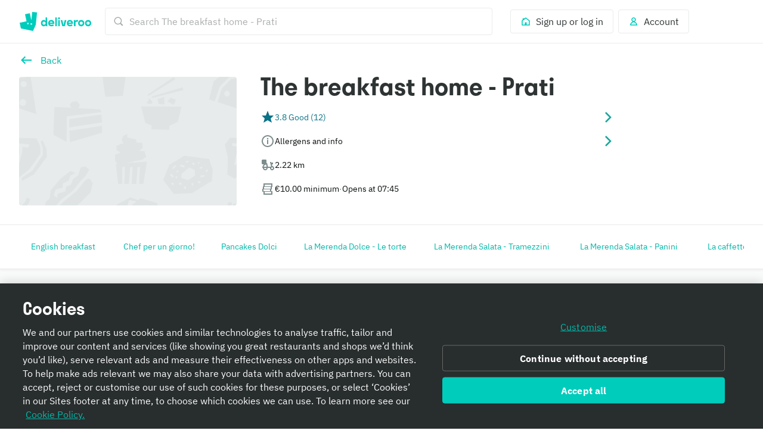

--- FILE ---
content_type: text/html; charset=utf-8
request_url: https://deliveroo.it/en/menu/Roma/prati/re-piadina-giulio-cesare?day=today&geohash=sr2y6yy376ny&time=0830
body_size: 95487
content:
<!DOCTYPE html><html lang="en" dir="ltr"><head><meta charSet="utf-8" data-next-head=""/><meta name="viewport" content="width=device-width, initial-scale=1" data-next-head=""/><script async="" src="https://client.px-cloud.net/PXfoFgWNLE/main.min.js"></script><title data-next-head="">The breakfast home - Prati delivery from Roma - Prati - Order with Deliveroo</title><meta name="description" content="The best local restaurants and takeaways are here to deliver. Order on Deliveroo today!" data-next-head=""/><meta name="nosnippet" data-next-head=""/><link rel="alternate" hrefLang="it-IT" href="https://deliveroo.it/it/menu/Roma/prati/re-piadina-giulio-cesare?day=today&amp;geohash=sr2y6yy376ny&amp;time=0830"/><link rel="alternate" hrefLang="en-IT" href="https://deliveroo.it/en/menu/Roma/prati/re-piadina-giulio-cesare?day=today&amp;geohash=sr2y6yy376ny&amp;time=0830"/><link rel="canonical" href="https://deliveroo.it/en/menu/Roma/prati/re-piadina-giulio-cesare"/><meta property="og:url" content="https://deliveroo.it/en/menu/Roma/prati/re-piadina-giulio-cesare" data-next-head=""/><meta property="og:title" content="The breakfast home - Prati on Deliveroo" data-next-head=""/><meta property="og:description" content="Serving up amazing food, The breakfast home - Prati sits in the heart of Roma - Prati. With dishes you&#x27;re guaranteed to love, order now for delivery within 32 minutes" data-next-head=""/><meta property="og:image" content="https://rs-menus-api.roocdn.com/images/14486207-4de4-4890-816f-22bf5f776dea/image.jpeg?width=1200&amp;height=630&amp;fit=crop" data-next-head=""/><meta property="og:image:width" content="1200" data-next-head=""/><meta property="og:image:height" content="630" data-next-head=""/><meta property="twitter:title" content="The breakfast home - Prati on Deliveroo" data-next-head=""/><meta property="twitter:site" content="@Deliveroo" data-next-head=""/><meta property="twitter:card" content="summary_large_image" data-next-head=""/><meta property="twitter:description" content="Serving up amazing food, The breakfast home - Prati sits in the heart of Roma - Prati. With dishes you&#x27;re guaranteed to love, order now for delivery within 32 minutes" data-next-head=""/><meta property="twitter:image" content="https://rs-menus-api.roocdn.com/images/14486207-4de4-4890-816f-22bf5f776dea/image.jpeg?width=1200&amp;height=630&amp;fit=crop" data-next-head=""/><meta name="robots" content="noindex, nofollow" data-next-head=""/><link color="#009e99" href="[data-uri]" rel="mask-icon" data-next-head=""/><link rel="apple-touch-icon-precomposed" href="https://cwa.roocdn.com/_next/static/apple-touch-icon.870581c7.png" sizes="57x57" data-next-head=""/><link rel="apple-touch-icon-precomposed" href="https://cwa.roocdn.com/_next/static/apple-touch-icon.870581c7.png" sizes="72x72" data-next-head=""/><link rel="apple-touch-icon-precomposed" href="https://cwa.roocdn.com/_next/static/apple-touch-icon.870581c7.png" sizes="120x120" data-next-head=""/><link rel="apple-touch-icon-precomposed" href="https://cwa.roocdn.com/_next/static/apple-touch-icon.870581c7.png" sizes="144x144" data-next-head=""/><link rel="apple-touch-icon-precomposed" href="https://cwa.roocdn.com/_next/static/apple-touch-icon.870581c7.png" sizes="152x152" data-next-head=""/><link rel="shortcut icon" href="https://cwa.roocdn.com/_next/static/favicon-32x32.9ac59871.png" type="image/png" sizes="32x32" data-next-head=""/><link rel="preload" href="https://consumer-component-library.roocdn.com/30.68.6/static/fonts/IBMPlexSans-Regular.woff2" as="font" type="font/woff2" crossorigin="anonymous" data-next-head=""/><link rel="preload" href="https://consumer-component-library.roocdn.com/30.68.6/static/fonts/stratos-semibold.woff2" as="font" type="font/woff2" crossorigin="anonymous" data-next-head=""/><link rel="preload" href="https://consumer-component-library.roocdn.com/30.68.6/static/fonts/IBMPlexSans-Bold.woff2" as="font" type="font/woff2" crossorigin="anonymous" data-next-head=""/><meta http-equiv="X-UA-Compatible" content="IE=edge,chrome=1" data-next-head=""/><meta name="theme-color" content="#009e99" data-next-head=""/><link rel="preload" href="https://cwa.roocdn.com/_next/static/css/c802184ead334edf.css" as="style"/><link rel="preload" href="https://cwa.roocdn.com/_next/static/css/6e290d54d6f5c50a.css" as="style"/><link rel="preload" href="https://cwa.roocdn.com/_next/static/css/0df4603218701ddd.css" as="style"/><link rel="preload" href="https://cwa.roocdn.com/_next/static/css/74f7902264d31fd7.css" as="style"/><link rel="preload" href="https://cwa.roocdn.com/_next/static/css/7b178c180dcfee26.css" as="style"/><link rel="preload" href="https://cwa.roocdn.com/_next/static/css/ebeb0d406d0aa807.css" as="style"/><script type="text/javascript" data-next-head="">(function(w,d,s,l,i){w[l]=w[l]||[];w[l].push({'gtm.start':
                new Date().getTime(),event:'gtm.js'});var f=d.getElementsByTagName(s)[0],
                j=d.createElement(s),dl=l!='dataLayer'?'&l='+l:'';j.async=true;j.src=
                'https://www.googletagmanager.com/gtm.js?id='+i+dl+'';f.parentNode.insertBefore(j,f);
                })(window,document,'script','dataLayer','GTM-PMJMHHC');</script><link rel="stylesheet" type="text/css" href="https://consumer-component-library.roocdn.com/30.68.6/consumer-component-library.vars-less.css" data-next-head=""/><script>
                (function () {
                  function isCrossOriginSecurityError(e) {
                    if (!e || e.name !== 'SecurityError') return false;

                    var msg = '';
                    try {
                      msg = (e.message || '').toLowerCase();
                    } catch (_) {}

                    return (
                      msg.indexOf('frame') !== -1 ||
                      msg.indexOf('origin') !== -1 ||
                      msg.indexOf('cross-origin') !== -1 ||
                      msg.indexOf('permission denied') !== -1 ||
                      msg.indexOf('attempt was made') !== -1 ||
                      msg.indexOf('break through the security policy') !== -1
                    );
                  }

                  function wrap(fn) {
                    return function () {
                      try {
                        return fn.apply(this, arguments);
                      } catch (e) {
                        if (isCrossOriginSecurityError(e)) {
                          return undefined;
                        }
                        throw e;
                      }
                    };
                  }

                  if (Object.getOwnPropertyDescriptor) {
                    Object.getOwnPropertyDescriptor =
                      wrap(Object.getOwnPropertyDescriptor);
                  }

                  if (Object.defineProperty) {
                    Object.defineProperty =
                      wrap(Object.defineProperty);
                  }

                  if (typeof Reflect === 'object' && Reflect.get) {
                    Reflect.get = wrap(Reflect.get);
                  }
                })();
                </script><script src="https://polyfill-fastly.io/v3/polyfill.min.js?features=default%2Ces6%7Cgated%2CArray.prototype.includes%7Cgated%2CArray.prototype.find%7Cgated%2CArray.prototype.flat%7Cgated%2CArray.prototype.flatMap%7Cgated%2CIntersectionObserver%2CObject.values%7Cgated%2CObject.fromEntries%7Cgated%2CString.prototype.replaceAll%7Cgated%2CResizeObserver%7Cgated"></script><script type="text/javascript" src="https://cdn.cookielaw.org/scripttemplates/otSDKStub.js" data-domain-script="8761f536-6c7e-4e42-bd51-2299ba2cdf90" data-document-language="true"></script><script>!function(){if('PerformanceLongTaskTiming' in window){var g=window.__tti={e:[]};g.o=new PerformanceObserver(function(l){g.e=g.e.concat(l.getEntries())});g.o.observe({entryTypes:['longtask']})}}();</script><script>!function(n,e){var t,o,i,c=[],f={passive:!0,capture:!0},r=new Date,a="pointerup",u="pointercancel";function p(n,c){t||(t=c,o=n,i=new Date,w(e),s())}function s(){o>=0&&o<i-r&&(c.forEach(function(n){n(o,t)}),c=[])}function l(t){if(t.cancelable){var o=(t.timeStamp>1e12?new Date:performance.now())-t.timeStamp;"pointerdown"==t.type?function(t,o){function i(){p(t,o),r()}function c(){r()}function r(){e(a,i,f),e(u,c,f)}n(a,i,f),n(u,c,f)}(o,t):p(o,t)}}function w(n){["click","mousedown","keydown","touchstart","pointerdown"].forEach(function(e){n(e,l,f)})}w(n),self.perfMetrics=self.perfMetrics||{},self.perfMetrics.onFirstInputDelay=function(n){c.push(n),s()}}(addEventListener,removeEventListener);</script><link rel="stylesheet" href="https://cwa.roocdn.com/_next/static/css/c802184ead334edf.css" data-n-g=""/><link rel="stylesheet" href="https://cwa.roocdn.com/_next/static/css/6e290d54d6f5c50a.css" data-n-p=""/><link rel="stylesheet" href="https://cwa.roocdn.com/_next/static/css/0df4603218701ddd.css" data-n-p=""/><link rel="stylesheet" href="https://cwa.roocdn.com/_next/static/css/74f7902264d31fd7.css" data-n-p=""/><link rel="stylesheet" href="https://cwa.roocdn.com/_next/static/css/7b178c180dcfee26.css" data-n-p=""/><link rel="stylesheet" href="https://cwa.roocdn.com/_next/static/css/ebeb0d406d0aa807.css"/><noscript data-n-css=""></noscript><script defer="" noModule="" src="https://cwa.roocdn.com/_next/static/chunks/polyfills-42372ed130431b0a.js"></script><script defer="" src="https://cwa.roocdn.com/_next/static/chunks/3389.41c086f728a45c72.js"></script><script defer="" src="https://cwa.roocdn.com/_next/static/chunks/8055.dcc70d9deb3adedd.js"></script><script defer="" src="https://cwa.roocdn.com/_next/static/chunks/9113.5423419113b69063.js"></script><script src="https://cwa.roocdn.com/_next/static/chunks/webpack-4a3f1afac074fd2b.js" defer=""></script><script src="https://cwa.roocdn.com/_next/static/chunks/framework-6ecf5173f0ff3747.js" defer=""></script><script src="https://cwa.roocdn.com/_next/static/chunks/main-da78ae2f4eb1bc65.js" defer=""></script><script src="https://cwa.roocdn.com/_next/static/chunks/pages/_app-865ca2d2e3d3ba55.js" defer=""></script><script src="https://cwa.roocdn.com/_next/static/chunks/40e01963-18c60010e9acd3de.js" defer=""></script><script src="https://cwa.roocdn.com/_next/static/chunks/6930-c0fd56ff1571cd05.js" defer=""></script><script src="https://cwa.roocdn.com/_next/static/chunks/8527-cf0143520e1c964e.js" defer=""></script><script src="https://cwa.roocdn.com/_next/static/chunks/4210-91e4ea0f24575f96.js" defer=""></script><script src="https://cwa.roocdn.com/_next/static/chunks/8886-4dd88cdb556c5f7d.js" defer=""></script><script src="https://cwa.roocdn.com/_next/static/chunks/1915-7439535f52276166.js" defer=""></script><script src="https://cwa.roocdn.com/_next/static/chunks/4-90bf38df5ba7c8ce.js" defer=""></script><script src="https://cwa.roocdn.com/_next/static/chunks/8598-c2712a621dd227fd.js" defer=""></script><script src="https://cwa.roocdn.com/_next/static/chunks/5708-5f4acf9ed25871a9.js" defer=""></script><script src="https://cwa.roocdn.com/_next/static/chunks/1201-1f7063dfddf62130.js" defer=""></script><script src="https://cwa.roocdn.com/_next/static/chunks/6931-03f6377f10c69aee.js" defer=""></script><script src="https://cwa.roocdn.com/_next/static/chunks/7488-acbee4fc1efdc85c.js" defer=""></script><script src="https://cwa.roocdn.com/_next/static/chunks/6057-70fb899406162ac4.js" defer=""></script><script src="https://cwa.roocdn.com/_next/static/chunks/5216-8bd090410687a858.js" defer=""></script><script src="https://cwa.roocdn.com/_next/static/chunks/7981-fef8cc989212b3e0.js" defer=""></script><script src="https://cwa.roocdn.com/_next/static/chunks/8829-ced14e781883ecc0.js" defer=""></script><script src="https://cwa.roocdn.com/_next/static/chunks/8245-03fbeb70818897eb.js" defer=""></script><script src="https://cwa.roocdn.com/_next/static/chunks/9959-194581e534859d99.js" defer=""></script><script src="https://cwa.roocdn.com/_next/static/chunks/1302-cf01a86513894f8e.js" defer=""></script><script src="https://cwa.roocdn.com/_next/static/chunks/2154-72078aeee5ac1d7a.js" defer=""></script><script src="https://cwa.roocdn.com/_next/static/chunks/6030-d8a65b52fb1b494d.js" defer=""></script><script src="https://cwa.roocdn.com/_next/static/chunks/2947-91a07219e398183f.js" defer=""></script><script src="https://cwa.roocdn.com/_next/static/chunks/5811-035b846fa546522c.js" defer=""></script><script src="https://cwa.roocdn.com/_next/static/chunks/2247-a5a96823e35bc729.js" defer=""></script><script src="https://cwa.roocdn.com/_next/static/chunks/8396-6f22b327b10318fd.js" defer=""></script><script src="https://cwa.roocdn.com/_next/static/chunks/5075-48acfd47c921218a.js" defer=""></script><script src="https://cwa.roocdn.com/_next/static/chunks/4511-84516c5a8f1620e0.js" defer=""></script><script src="https://cwa.roocdn.com/_next/static/chunks/6675-175da97cfa03f930.js" defer=""></script><script src="https://cwa.roocdn.com/_next/static/chunks/1818-91fd32a94b6493ad.js" defer=""></script><script src="https://cwa.roocdn.com/_next/static/chunks/pages/menu/%5Bcity%5D/%5Bneighborhood%5D/%5Brestaurant%5D-144236bdeac330dc.js" defer=""></script><script src="https://cwa.roocdn.com/_next/static/1VUBFDu6xv76qdPBM8wPT/_buildManifest.js" defer=""></script><script src="https://cwa.roocdn.com/_next/static/1VUBFDu6xv76qdPBM8wPT/_ssgManifest.js" defer=""></script></head><body class="__theme-default"><link rel="preload" as="image" href="https://rs-menus-api.roocdn.com/images/14486207-4de4-4890-816f-22bf5f776dea/image.jpeg"/><link rel="preload" as="image" href="/en/anonymous_user_guid.gif?guid=68944891-871a-462b-80fb-ea93e2713596"/><div id="__next"><div><div class="Page-d9d0e783e04ac4cf"><div class="SkipToLinks-5c7d2afe6e4044dd"><span class="ccl-649204f2a8e630fd ccl-a396bc55704a9c8a ccl-0956b2f88e605eb8 ccl-365f98ddd69d5c7c ccl-0f316edab9a6ed7e">Skip to:</span><a id="menu-layout-link" href="#menu-layout-container"><span class="ccl-649204f2a8e630fd ccl-a396bc55704a9c8a ccl-0956b2f88e605eb8">Content</span></a><a id="page-footer-link" href="#page-footer"><span class="ccl-649204f2a8e630fd ccl-a396bc55704a9c8a ccl-0956b2f88e605eb8">Footer</span></a></div><div class="MenuNavHeader-ecf64df20464d195" data-sticky-head="true"><div><div class="ccl-2be6160aa32f28ac ccl-ad2b78977f0806ec"><div class="ccl-4e3e3ba79c3ddfd4 ccl-197d866ec17e7baf ccl-7fa120cc2d2c216b"><div class="ccl-834d9d518f72933d"><div class="ccl-6c6f29f23814585a"><a class="ccl-ff5088335ee0e0ca" href="/">Deliveroo</a></div><div class="ccl-c79064088779e632"><div class="SearchContainer-6546acb5bd11a767"><div class="Search-3f181cba0b69de3c"><div class="Search-ff2b10f79ba53ccb"><div><div class="Search-b17976736bdaa08d"><div class="Search-87718f8701289b50"><span class="ccl-7c70b5273af79fe5"><svg height="24" width="24" viewBox="0 0 24 24" role="presentation" focusable="false" class="ccl-2608038983f5b413 ccl-ab78be2f3c0b8a03 ccl-4475ede65a9c319d"><path d="M10.5 17C14.0841 17 17 14.0841 17 10.5C17 6.91592 14.0841 4 10.5 4C6.91592 4 4 6.91592 4 10.5C4 14.0841 6.91592 17 10.5 17ZM10.5 2C15.1944 2 19 5.80558 19 10.5C19 12.3368 18.4173 14.0374 17.4268 15.4273L22 20.0049L20.0049 22L15.4272 17.4269C14.0373 18.4173 12.3368 19 10.5 19C5.80558 19 2 15.1944 2 10.5C2 5.80558 5.80558 2 10.5 2Z"></path></svg></span></div><form class="Search-94cae60f6c530ce4" action="."><input type="search" class="Search-cc0a8d4ec2f620d0" aria-label="Search The breakfast home - Prati" placeholder="Search The breakfast home - Prati" autoComplete="off" spellCheck="false" name="search" value=""/></form></div></div></div></div></div><div class="SearchContainer-6546acb5bd11a767 SearchContainer-fe084e3976ea3d3e"><div class="Search-3f181cba0b69de3c"><div class="Search-ff2b10f79ba53ccb"><div><div class="Search-b17976736bdaa08d Search-ba839d75711c0ac0"><form class="Search-94cae60f6c530ce4 Search-ba839d75711c0ac0" action="."><span class="ccl-436843f716e914fb"><button class="ccl-4704108cacc54616 ccl-4f99b5950ce94015 ccl-8939b7e2297ccfd5" type="button"><span class="Search-107174af963a895b"><span class="ccl-7c70b5273af79fe5"><svg height="24" width="24" viewBox="0 0 24 24" role="presentation" focusable="false" class="ccl-2608038983f5b413 ccl-ab78be2f3c0b8a03 ccl-728d4bf1d552a771"><path d="M10.5 17C14.0841 17 17 14.0841 17 10.5C17 6.91592 14.0841 4 10.5 4C6.91592 4 4 6.91592 4 10.5C4 14.0841 6.91592 17 10.5 17ZM10.5 2C15.1944 2 19 5.80558 19 10.5C19 12.3368 18.4173 14.0374 17.4268 15.4273L22 20.0049L20.0049 22L15.4272 17.4269C14.0373 18.4173 12.3368 19 10.5 19C5.80558 19 2 15.1944 2 10.5C2 5.80558 5.80558 2 10.5 2Z"></path></svg></span></span></button></span></form></div></div></div></div></div></div><div class="ccl-96890b5887a6dbf7"><div class="ccl-30eb63fde9130ed8 ccl-2da8896ec6b18425"><div class="SearchContainer-6546acb5bd11a767"><div class="Search-3f181cba0b69de3c"><div class="Search-ff2b10f79ba53ccb"><div><div class="Search-b17976736bdaa08d"><div class="Search-87718f8701289b50"><span class="ccl-7c70b5273af79fe5"><svg height="24" width="24" viewBox="0 0 24 24" role="presentation" focusable="false" class="ccl-2608038983f5b413 ccl-ab78be2f3c0b8a03 ccl-4475ede65a9c319d"><path d="M10.5 17C14.0841 17 17 14.0841 17 10.5C17 6.91592 14.0841 4 10.5 4C6.91592 4 4 6.91592 4 10.5C4 14.0841 6.91592 17 10.5 17ZM10.5 2C15.1944 2 19 5.80558 19 10.5C19 12.3368 18.4173 14.0374 17.4268 15.4273L22 20.0049L20.0049 22L15.4272 17.4269C14.0373 18.4173 12.3368 19 10.5 19C5.80558 19 2 15.1944 2 10.5C2 5.80558 5.80558 2 10.5 2Z"></path></svg></span></div><form class="Search-94cae60f6c530ce4" action="."><input type="search" class="Search-cc0a8d4ec2f620d0" aria-label="Search The breakfast home - Prati" placeholder="Search The breakfast home - Prati" autoComplete="off" spellCheck="false" name="search" value=""/></form></div></div></div></div></div><div class="SearchContainer-6546acb5bd11a767 SearchContainer-fe084e3976ea3d3e"><div class="Search-3f181cba0b69de3c"><div class="Search-ff2b10f79ba53ccb"><div><div class="Search-b17976736bdaa08d Search-ba839d75711c0ac0"><form class="Search-94cae60f6c530ce4 Search-ba839d75711c0ac0" action="."><span class="ccl-436843f716e914fb"><button class="ccl-4704108cacc54616 ccl-4f99b5950ce94015 ccl-8939b7e2297ccfd5" type="button"><span class="Search-107174af963a895b"><span class="ccl-7c70b5273af79fe5"><svg height="24" width="24" viewBox="0 0 24 24" role="presentation" focusable="false" class="ccl-2608038983f5b413 ccl-ab78be2f3c0b8a03 ccl-728d4bf1d552a771"><path d="M10.5 17C14.0841 17 17 14.0841 17 10.5C17 6.91592 14.0841 4 10.5 4C6.91592 4 4 6.91592 4 10.5C4 14.0841 6.91592 17 10.5 17ZM10.5 2C15.1944 2 19 5.80558 19 10.5C19 12.3368 18.4173 14.0374 17.4268 15.4273L22 20.0049L20.0049 22L15.4272 17.4269C14.0373 18.4173 12.3368 19 10.5 19C5.80558 19 2 15.1944 2 10.5C2 5.80558 5.80558 2 10.5 2Z"></path></svg></span></span></button></span></form></div></div></div></div></div></div><ul class="ccl-7794676890b73b2f"><li class="ccl-7dd2273e52e6d7df" style="order:2"><a class="ccl-bbef35694fb123d4" href="/en/login?redirect=%2Fen%2Fmenu%2FRoma%2Fprati%2Fre-piadina-giulio-cesare%3Fday%3Dtoday%26geohash%3Dsr2y6yy376ny%26time%3D0830"><span class="ccl-79710b54c81806b7"><span class="ccl-7c70b5273af79fe5"><svg height="24" width="24" viewBox="0 0 24 24" role="presentation" focusable="false" class="ccl-2608038983f5b413 ccl-ab78be2f3c0b8a03"><path d="M3 10L5 8.44444V5H9.42857L12 3L21 10V21H3V10ZM14 19H19V10.9782L12 5.53372L5 10.9782V19H10V14H14V19Z"></path></svg></span></span><span class="ccl-73bb3abbe19718e0"><p class="ccl-649204f2a8e630fd ccl-a396bc55704a9c8a ccl-0956b2f88e605eb8 ccl-40ad99f7b47f3781">Sign up or log in</p></span></a></li><li class="ccl-435d1b0dc2ca935e" style="order:1"><button class="ccl-bbef35694fb123d4" type="button"><span class="ccl-79710b54c81806b7"><span class="ccl-7c70b5273af79fe5"><svg height="24" width="24" viewBox="0 0 24 24" role="presentation" focusable="false" class="ccl-2608038983f5b413 ccl-ab78be2f3c0b8a03"><path d="M12 3C9.23858 3 7 5.23858 7 8C7 9.93198 8.09575 11.608 9.69967 12.4406C8.35657 12.9598 7.19555 13.8814 6.30036 14.8961C4.94197 16.4359 4 18.4121 4 20L5 21H19L20 20C20 18.4121 19.058 16.4359 17.6996 14.8961C16.8044 13.8814 15.6434 12.9598 14.3003 12.4406C15.9043 11.608 17 9.93198 17 8C17 5.23858 14.7614 3 12 3ZM16.1999 16.2192C17.0137 17.1417 17.5637 18.1562 17.8249 19H6.17507C6.43633 18.1562 6.98632 17.1417 7.80014 16.2192C8.9593 14.9053 10.4584 14 12 14C13.5416 14 15.0407 14.9053 16.1999 16.2192ZM12 11C10.3431 11 9 9.65685 9 8C9 6.34315 10.3431 5 12 5C13.6569 5 15 6.34315 15 8C15 9.65685 13.6569 11 12 11Z"></path></svg></span></span><span class="ccl-73bb3abbe19718e0"><p class="ccl-649204f2a8e630fd ccl-a396bc55704a9c8a ccl-0956b2f88e605eb8 ccl-40ad99f7b47f3781">Account</p></span></button></li></ul></div></div></div></div></div></div><div class="MenuHeader-9e1e7e823358c53a"><div class="ccl-4e3e3ba79c3ddfd4 ccl-197d866ec17e7baf ccl-7fa120cc2d2c216b"><div class="ccl-4e3e3ba79c3ddfd4 ccl-ee1b33848dc80738 ccl-7fa120cc2d2c216b"><div class="MenuHeader-ab8bb00d5a4371e7"><div class="MenuHeader-2a6101b7ca1c48a8 ccl-eca1406fa6df366e ccl-c85a380d7049ef56 ccl-d799b1662a7b52b8 ccl-3d0cbbca315822b6 ccl-772c0a6c7990b45b ccl-b4007d5a0d0d6920"><div class="MenuHeader-b2c25012448767ee"><div class="HomeFeedLink-32143b83f3a0e6a0"><span class="ccl-436843f716e914fb"><button class="ccl-4704108cacc54616 ccl-4f99b5950ce94015" type="button"><span class="ccl-7c70b5273af79fe5"><svg height="24" width="24" viewBox="0 0 24 24" role="img" aria-label="Back" focusable="false" class="ccl-2608038983f5b413 ccl-24025c233c77af94 ccl-728d4bf1d552a771"><path d="M9.6 5.5L11.1556 7.05558L7.21126 11H21V13H7.21126L11.1556 16.9443L9.6 18.5L3 12L9.6 5.5Z"></path></svg></span></button></span></div><div class="HomeFeedLink-91decfbd5cf60e48"><div class=""><span class="ccl-436843f716e914fb ccl-724e464f2f033893"><button class="ccl-4704108cacc54616 ccl-4f99b5950ce94015 ccl-724e464f2f033893" type="button"><div class="ccl-fe8408b3d372c9cd ccl-e06f00ee95666d12"><div class="ccl-41b44489cf290e9d"><span class="ccl-7c70b5273af79fe5"><svg height="24" width="24" viewBox="0 0 24 24" role="img" aria-label="Back" focusable="false" class="ccl-2608038983f5b413 ccl-24025c233c77af94 ccl-728d4bf1d552a771"><path d="M9.6 5.5L11.1556 7.05558L7.21126 11H21V13H7.21126L11.1556 16.9443L9.6 18.5L3 12L9.6 5.5Z"></path></svg></span></div><div class="ccl-955fe0ab28803310"><p class="ccl-649204f2a8e630fd ccl-a396bc55704a9c8a ccl-4b5acd72e517d587 ccl-40ad99f7b47f3781">Back</p></div></div></button></span></div></div><div class="MenuHeader-f5663bee847582a6"><div class="ccl-a897ba3fd642670d ccl-92294f995a389ac9" role="presentation"><div class="ccl-3d48bd3b2c7202f8 ccl-90414dfdbeb08441"></div></div></div></div><div class="MenuHeader-45db0548af3525e1 MenuHeader-9d1fa51b5480c3ee"><div class="MenuHeaderTitle-0f67d3ed08fb6b97"><h1 class="ccl-cc80f737565f5a11 ccl-de2d30f2fc9eac3e ccl-05906e3f85528c85 ccl-483b12e41c465cc7">The breakfast home - Prati</h1></div><div data-dt-theme="deliveroo" data-dt-mode="light"><style data-emotion="css 6huwkc">.css-6huwkc{position:relative;box-sizing:border-box;display:-webkit-box;display:-webkit-flex;display:-ms-flexbox;display:flex;cursor:pointer;-webkit-align-items:center;-webkit-box-align:center;-ms-flex-align:center;align-items:center;-webkit-column-gap:16px;column-gap:16px;row-gap:16px;width:100%;background-color:rgb(var(--color-background-elevation-base));padding-bottom:8px;padding-left:16px;padding-right:16px;padding-top:8px;}</style><div tabindex="0" role="button" aria-label="Rated 3.8 Good from 12 reviews. Show reviews" class="css-6huwkc"><style data-emotion="css rnck1p">.css-rnck1p{-webkit-flex-shrink:0;-ms-flex-negative:0;flex-shrink:0;font-family:icons-deliveroo;font-size:18px;font-style:normal;font-weight:400;text-align:center;color:rgb(var(--color-foreground-accent-normal-on-elevation-base));}</style><div class="css-rnck1p"><span class="ccl-7c70b5273af79fe5"><svg height="24" width="24" viewBox="0 0 24 24" role="presentation" focusable="false" class="ccl-2608038983f5b413 ccl-24025c233c77af94"><path d="M12 1L9 9H2L7 14.0001L5 21L12 17.0001L19 21L17 14.0001L22 9H15L12 1Z"></path></svg></span></div><style data-emotion="css 8qk3ar">.css-8qk3ar{position:relative;box-sizing:border-box;display:-webkit-box;display:-webkit-flex;display:-ms-flexbox;display:flex;-webkit-box-flex-wrap:wrap;-webkit-flex-wrap:wrap;-ms-flex-wrap:wrap;flex-wrap:wrap;-webkit-box-flex:1;-webkit-flex-grow:1;-ms-flex-positive:1;flex-grow:1;-webkit-align-items:center;-webkit-box-align:center;-ms-flex-align:center;align-items:center;-webkit-align-content:center;-ms-flex-line-pack:center;align-content:center;-webkit-column-gap:4px;column-gap:4px;row-gap:4px;}</style><div class="css-8qk3ar"><style data-emotion="css aqh092">.css-aqh092{position:relative;box-sizing:border-box;display:-webkit-box;display:-webkit-flex;display:-ms-flexbox;display:flex;-webkit-align-items:center;-webkit-box-align:center;-ms-flex-align:center;align-items:center;-webkit-column-gap:4px;column-gap:4px;row-gap:4px;}</style><div class="css-aqh092"><style data-emotion="css y3f17f">.css-y3f17f{position:relative;box-sizing:border-box;display:-webkit-box;display:-webkit-flex;display:-ms-flexbox;display:flex;-webkit-box-flex-wrap:wrap;-webkit-flex-wrap:wrap;-ms-flex-wrap:wrap;flex-wrap:wrap;-webkit-align-items:center;-webkit-box-align:center;-ms-flex-align:center;align-items:center;-webkit-align-content:center;-ms-flex-line-pack:center;align-content:center;-webkit-column-gap:4px;column-gap:4px;row-gap:4px;}</style><div class="css-y3f17f"><style data-emotion="css 1jf252u">.css-1jf252u{white-space:pre-wrap;font-family:plex-sans,"Helvetica Neue",Helvetica,Arial,"Microsoft YaHei",微软雅黑体,"Hiragino Sans GB",冬青黑体,sans-serif;font-size:14px;font-style:normal;font-weight:400;color:rgb(var(--color-foreground-accent-normal-on-elevation-base));}</style><p class="css-1jf252u">3.8 Good (12)</p></div></div></div><style data-emotion="css fwmra5">.css-fwmra5{-webkit-flex-shrink:0;-ms-flex-negative:0;flex-shrink:0;font-family:icons-deliveroo;font-size:18px;font-style:normal;font-weight:400;color:rgb(var(--color-foreground-action-subtle-on-elevation-base));}</style><div class="css-fwmra5"><span class="ccl-7c70b5273af79fe5"><svg height="24" width="24" viewBox="0 0 24 24" role="presentation" focusable="false" class="ccl-2608038983f5b413 ccl-24025c233c77af94"><path d="M7.11621 19.1161L8.88398 20.8839L17.7679 12L8.88398 3.11612L7.11621 4.88389L14.2323 12L7.11621 19.1161Z"></path></svg></span></div></div></div><div data-dt-theme="deliveroo" data-dt-mode="light"><style data-emotion="css 6huwkc">.css-6huwkc{position:relative;box-sizing:border-box;display:-webkit-box;display:-webkit-flex;display:-ms-flexbox;display:flex;cursor:pointer;-webkit-align-items:center;-webkit-box-align:center;-ms-flex-align:center;align-items:center;-webkit-column-gap:16px;column-gap:16px;row-gap:16px;width:100%;background-color:rgb(var(--color-background-elevation-base));padding-bottom:8px;padding-left:16px;padding-right:16px;padding-top:8px;}</style><div tabindex="0" role="button" aria-label="Allergens and info" class="css-6huwkc"><style data-emotion="css 11my05p">.css-11my05p{-webkit-flex-shrink:0;-ms-flex-negative:0;flex-shrink:0;font-family:icons-deliveroo;font-size:18px;font-style:normal;font-weight:400;text-align:center;color:rgb(var(--color-foreground-neutral-subtle-on-elevation-base));}</style><div class="css-11my05p"><span class="ccl-7c70b5273af79fe5"><svg height="24" width="24" viewBox="0 0 24 24" role="presentation" focusable="false" class="ccl-2608038983f5b413 ccl-24025c233c77af94"><path d="M12 2C17.5228 2 22 6.47717 22 12C22 17.5228 17.5228 22 12 22C6.47717 22 2 17.5228 2 12C2 6.47717 6.47717 2 12 2ZM12 20C16.4112 20 20 16.4112 20 12C20 7.5888 16.4112 4 12 4C7.5888 4 4 7.5888 4 12C4 16.4112 7.5888 20 12 20ZM11 17V10H13V17H11ZM11.9934 6.69997C12.7444 6.69997 13.2846 7.22697 13.2846 7.91205C13.2846 8.59722 12.7444 9.13738 11.9934 9.13738C11.2556 9.13738 10.7155 8.59722 10.7155 7.91205C10.7155 7.22697 11.2556 6.69997 11.9934 6.69997Z"></path></svg></span></div><style data-emotion="css 8qk3ar">.css-8qk3ar{position:relative;box-sizing:border-box;display:-webkit-box;display:-webkit-flex;display:-ms-flexbox;display:flex;-webkit-box-flex-wrap:wrap;-webkit-flex-wrap:wrap;-ms-flex-wrap:wrap;flex-wrap:wrap;-webkit-box-flex:1;-webkit-flex-grow:1;-ms-flex-positive:1;flex-grow:1;-webkit-align-items:center;-webkit-box-align:center;-ms-flex-align:center;align-items:center;-webkit-align-content:center;-ms-flex-line-pack:center;align-content:center;-webkit-column-gap:4px;column-gap:4px;row-gap:4px;}</style><div class="css-8qk3ar"><style data-emotion="css aqh092">.css-aqh092{position:relative;box-sizing:border-box;display:-webkit-box;display:-webkit-flex;display:-ms-flexbox;display:flex;-webkit-align-items:center;-webkit-box-align:center;-ms-flex-align:center;align-items:center;-webkit-column-gap:4px;column-gap:4px;row-gap:4px;}</style><div class="css-aqh092"><style data-emotion="css y3f17f">.css-y3f17f{position:relative;box-sizing:border-box;display:-webkit-box;display:-webkit-flex;display:-ms-flexbox;display:flex;-webkit-box-flex-wrap:wrap;-webkit-flex-wrap:wrap;-ms-flex-wrap:wrap;flex-wrap:wrap;-webkit-align-items:center;-webkit-box-align:center;-ms-flex-align:center;align-items:center;-webkit-align-content:center;-ms-flex-line-pack:center;align-content:center;-webkit-column-gap:4px;column-gap:4px;row-gap:4px;}</style><div class="css-y3f17f"><style data-emotion="css ebyffp">.css-ebyffp{white-space:pre-wrap;font-family:plex-sans,"Helvetica Neue",Helvetica,Arial,"Microsoft YaHei",微软雅黑体,"Hiragino Sans GB",冬青黑体,sans-serif;font-size:14px;font-style:normal;font-weight:400;color:rgb(var(--color-foreground-neutral-intense-on-elevation-base));}</style><p class="css-ebyffp">Allergens and info</p></div></div></div><style data-emotion="css fwmra5">.css-fwmra5{-webkit-flex-shrink:0;-ms-flex-negative:0;flex-shrink:0;font-family:icons-deliveroo;font-size:18px;font-style:normal;font-weight:400;color:rgb(var(--color-foreground-action-subtle-on-elevation-base));}</style><div class="css-fwmra5"><span class="ccl-7c70b5273af79fe5"><svg height="24" width="24" viewBox="0 0 24 24" role="presentation" focusable="false" class="ccl-2608038983f5b413 ccl-24025c233c77af94"><path d="M7.11621 19.1161L8.88398 20.8839L17.7679 12L8.88398 3.11612L7.11621 4.88389L14.2323 12L7.11621 19.1161Z"></path></svg></span></div></div></div><div data-dt-theme="deliveroo" data-dt-mode="light"><style data-emotion="css o35ky3">.css-o35ky3{position:relative;box-sizing:border-box;display:-webkit-box;display:-webkit-flex;display:-ms-flexbox;display:flex;-webkit-align-items:center;-webkit-box-align:center;-ms-flex-align:center;align-items:center;-webkit-column-gap:16px;column-gap:16px;row-gap:16px;width:100%;background-color:rgb(var(--color-background-elevation-base));padding-bottom:8px;padding-left:16px;padding-right:16px;padding-top:8px;}</style><div role="" aria-label="2.22 kilometres away" class="css-o35ky3"><style data-emotion="css 11my05p">.css-11my05p{-webkit-flex-shrink:0;-ms-flex-negative:0;flex-shrink:0;font-family:icons-deliveroo;font-size:18px;font-style:normal;font-weight:400;text-align:center;color:rgb(var(--color-foreground-neutral-subtle-on-elevation-base));}</style><div class="css-11my05p"><span class="ccl-7c70b5273af79fe5"><svg height="24" width="24" viewBox="0 0 24 24" role="presentation" focusable="false" class="ccl-2608038983f5b413 ccl-24025c233c77af94"><path d="M18 17.5C18 18.3272 18.6729 19 19.5 19C20.3271 19 21 18.3272 21 17.5C21 16.6729 20.3271 16 19.5 16C18.6729 16 18 16.6729 18 17.5ZM5.3 15H10.4L9.4 11.2C7.51643 11.7024 5.96055 13.1418 5.3 15ZM6 17C6 18.1028 6.89717 19 8 19C9.10283 19 10 18.1028 10 17H6ZM10 9H11.1L12.5 15H17.1C17.2812 14.7495 17.5412 14.5548 17.8 14.4L15.9 7H17.9L18.3172 8.53691C18.5665 8.20869 18.9409 8 19.3594 8H21V11H19.3594C19.2236 11 19.0924 10.978 18.9686 10.9371L19.8 14C21.584 14.1289 23 15.6407 23 17.5C23 19.4266 21.433 21 19.5 21C17.567 21 16 19.4266 16 17.5C16 17.3151 16.0127 17.1476 16 17H12C12 19.1983 10.2056 21 8 21C5.79442 21 4 19.1983 4 17H3C3 14.5841 4.04808 12.4308 5.7 11H3L2 10V4L3 3H9L10 4V9Z"></path></svg></span></div><style data-emotion="css 8qk3ar">.css-8qk3ar{position:relative;box-sizing:border-box;display:-webkit-box;display:-webkit-flex;display:-ms-flexbox;display:flex;-webkit-box-flex-wrap:wrap;-webkit-flex-wrap:wrap;-ms-flex-wrap:wrap;flex-wrap:wrap;-webkit-box-flex:1;-webkit-flex-grow:1;-ms-flex-positive:1;flex-grow:1;-webkit-align-items:center;-webkit-box-align:center;-ms-flex-align:center;align-items:center;-webkit-align-content:center;-ms-flex-line-pack:center;align-content:center;-webkit-column-gap:4px;column-gap:4px;row-gap:4px;}</style><div class="css-8qk3ar"><style data-emotion="css aqh092">.css-aqh092{position:relative;box-sizing:border-box;display:-webkit-box;display:-webkit-flex;display:-ms-flexbox;display:flex;-webkit-align-items:center;-webkit-box-align:center;-ms-flex-align:center;align-items:center;-webkit-column-gap:4px;column-gap:4px;row-gap:4px;}</style><div class="css-aqh092"><style data-emotion="css y3f17f">.css-y3f17f{position:relative;box-sizing:border-box;display:-webkit-box;display:-webkit-flex;display:-ms-flexbox;display:flex;-webkit-box-flex-wrap:wrap;-webkit-flex-wrap:wrap;-ms-flex-wrap:wrap;flex-wrap:wrap;-webkit-align-items:center;-webkit-box-align:center;-ms-flex-align:center;align-items:center;-webkit-align-content:center;-ms-flex-line-pack:center;align-content:center;-webkit-column-gap:4px;column-gap:4px;row-gap:4px;}</style><div class="css-y3f17f"><style data-emotion="css ebyffp">.css-ebyffp{white-space:pre-wrap;font-family:plex-sans,"Helvetica Neue",Helvetica,Arial,"Microsoft YaHei",微软雅黑体,"Hiragino Sans GB",冬青黑体,sans-serif;font-size:14px;font-style:normal;font-weight:400;color:rgb(var(--color-foreground-neutral-intense-on-elevation-base));}</style><p class="css-ebyffp">2.22 km</p></div></div></div></div></div><div data-dt-theme="deliveroo" data-dt-mode="light"><style data-emotion="css o35ky3">.css-o35ky3{position:relative;box-sizing:border-box;display:-webkit-box;display:-webkit-flex;display:-ms-flexbox;display:flex;-webkit-align-items:center;-webkit-box-align:center;-ms-flex-align:center;align-items:center;-webkit-column-gap:16px;column-gap:16px;row-gap:16px;width:100%;background-color:rgb(var(--color-background-elevation-base));padding-bottom:8px;padding-left:16px;padding-right:16px;padding-top:8px;}</style><div role="" aria-label="€10.00 minimum spend Opens at 07:45" class="css-o35ky3"><style data-emotion="css 11my05p">.css-11my05p{-webkit-flex-shrink:0;-ms-flex-negative:0;flex-shrink:0;font-family:icons-deliveroo;font-size:18px;font-style:normal;font-weight:400;text-align:center;color:rgb(var(--color-foreground-neutral-subtle-on-elevation-base));}</style><div class="css-11my05p"><span class="ccl-7c70b5273af79fe5"><svg height="24" width="24" viewBox="0 0 24 24" role="presentation" focusable="false" class="ccl-2608038983f5b413 ccl-24025c233c77af94"><path d="M5 16H16V13H5V16ZM7 17V20H18V17H7ZM6 12H17V9H7V8H18V5H7V9H6V12ZM18 16H20V22H5V17H3V12H4V8H5V3H20V9H19V13H18V16Z"></path></svg></span></div><style data-emotion="css 8qk3ar">.css-8qk3ar{position:relative;box-sizing:border-box;display:-webkit-box;display:-webkit-flex;display:-ms-flexbox;display:flex;-webkit-box-flex-wrap:wrap;-webkit-flex-wrap:wrap;-ms-flex-wrap:wrap;flex-wrap:wrap;-webkit-box-flex:1;-webkit-flex-grow:1;-ms-flex-positive:1;flex-grow:1;-webkit-align-items:center;-webkit-box-align:center;-ms-flex-align:center;align-items:center;-webkit-align-content:center;-ms-flex-line-pack:center;align-content:center;-webkit-column-gap:4px;column-gap:4px;row-gap:4px;}</style><div class="css-8qk3ar"><style data-emotion="css aqh092">.css-aqh092{position:relative;box-sizing:border-box;display:-webkit-box;display:-webkit-flex;display:-ms-flexbox;display:flex;-webkit-align-items:center;-webkit-box-align:center;-ms-flex-align:center;align-items:center;-webkit-column-gap:4px;column-gap:4px;row-gap:4px;}</style><div class="css-aqh092"><style data-emotion="css y3f17f">.css-y3f17f{position:relative;box-sizing:border-box;display:-webkit-box;display:-webkit-flex;display:-ms-flexbox;display:flex;-webkit-box-flex-wrap:wrap;-webkit-flex-wrap:wrap;-ms-flex-wrap:wrap;flex-wrap:wrap;-webkit-align-items:center;-webkit-box-align:center;-ms-flex-align:center;align-items:center;-webkit-align-content:center;-ms-flex-line-pack:center;align-content:center;-webkit-column-gap:4px;column-gap:4px;row-gap:4px;}</style><div class="css-y3f17f"><style data-emotion="css ebyffp">.css-ebyffp{white-space:pre-wrap;font-family:plex-sans,"Helvetica Neue",Helvetica,Arial,"Microsoft YaHei",微软雅黑体,"Hiragino Sans GB",冬青黑体,sans-serif;font-size:14px;font-style:normal;font-weight:400;color:rgb(var(--color-foreground-neutral-intense-on-elevation-base));}</style><p class="css-ebyffp">€10.00 minimum</p></div><style data-emotion="css 133a17y">.css-133a17y{white-space:pre-wrap;font-family:plex-sans,"Helvetica Neue",Helvetica,Arial,"Microsoft YaHei",微软雅黑体,"Hiragino Sans GB",冬青黑体,sans-serif;font-size:14px;font-style:normal;font-weight:400;color:rgb(var(--color-foreground-neutral-subtle-on-elevation-base));}</style><p class="css-133a17y">·</p></div><div class="css-aqh092"><div class="css-y3f17f"><p class="css-ebyffp">Opens at 07:45</p></div></div></div></div></div><div class="ccl-843d493141a4419f ccl-6ca3cb50f8689113"><span></span></div></div></div></div></div></div></div><div class="UINavigationGroup-c26b246ed51b4a0d" data-sticky-head="true"><div class="ccl-4e3e3ba79c3ddfd4 ccl-197d866ec17e7baf ccl-7fa120cc2d2c216b"><div class="LayoutNavigationBar-7b48ee922cb57321"><nav class="ccl-dddac83f5f373a32"><ul class="ccl-668e19461258f7e6 ccl-367d26f0e08e9c53"><li class="ccl-a606d2c36f83efbd" data-index="0"><button class="ccl-f7b656a0980a1a6b" tabindex="0" type="button" aria-pressed="false"><span class="ccl-649204f2a8e630fd ccl-6f43f9bb8ff2d712 ccl-4b5acd72e517d587"><div class="ccl-e0b2d53fec1975df">English breakfast</div><span aria-hidden="true" class="ccl-9d2c6b73850b83d8"><div class="ccl-e0b2d53fec1975df">English breakfast</div></span></span></button></li><li class="ccl-a606d2c36f83efbd" data-index="1"><button class="ccl-f7b656a0980a1a6b" tabindex="0" type="button" aria-pressed="false"><span class="ccl-649204f2a8e630fd ccl-6f43f9bb8ff2d712 ccl-4b5acd72e517d587"><div class="ccl-e0b2d53fec1975df">Chef per un giorno!</div><span aria-hidden="true" class="ccl-9d2c6b73850b83d8"><div class="ccl-e0b2d53fec1975df">Chef per un giorno!</div></span></span></button></li><li class="ccl-a606d2c36f83efbd" data-index="2"><button class="ccl-f7b656a0980a1a6b" tabindex="0" type="button" aria-pressed="false"><span class="ccl-649204f2a8e630fd ccl-6f43f9bb8ff2d712 ccl-4b5acd72e517d587"><div class="ccl-e0b2d53fec1975df">Pancakes Dolci</div><span aria-hidden="true" class="ccl-9d2c6b73850b83d8"><div class="ccl-e0b2d53fec1975df">Pancakes Dolci</div></span></span></button></li><li class="ccl-a606d2c36f83efbd" data-index="3"><button class="ccl-f7b656a0980a1a6b" tabindex="0" type="button" aria-pressed="false"><span class="ccl-649204f2a8e630fd ccl-6f43f9bb8ff2d712 ccl-4b5acd72e517d587"><div class="ccl-e0b2d53fec1975df">La Merenda Dolce - Le torte</div><span aria-hidden="true" class="ccl-9d2c6b73850b83d8"><div class="ccl-e0b2d53fec1975df">La Merenda Dolce - Le torte</div></span></span></button></li><li class="ccl-a606d2c36f83efbd" data-index="4"><button class="ccl-f7b656a0980a1a6b" tabindex="0" type="button" aria-pressed="false"><span class="ccl-649204f2a8e630fd ccl-6f43f9bb8ff2d712 ccl-4b5acd72e517d587"><div class="ccl-e0b2d53fec1975df">La Merenda Salata - Tramezzini</div><span aria-hidden="true" class="ccl-9d2c6b73850b83d8"><div class="ccl-e0b2d53fec1975df">La Merenda Salata - Tramezzini</div></span></span></button></li><li class="ccl-a606d2c36f83efbd" data-index="5"><button class="ccl-f7b656a0980a1a6b" tabindex="0" type="button" aria-pressed="false"><span class="ccl-649204f2a8e630fd ccl-6f43f9bb8ff2d712 ccl-4b5acd72e517d587"><div class="ccl-e0b2d53fec1975df">La Merenda Salata - Panini</div><span aria-hidden="true" class="ccl-9d2c6b73850b83d8"><div class="ccl-e0b2d53fec1975df">La Merenda Salata - Panini</div></span></span></button></li><li class="ccl-a606d2c36f83efbd" data-index="6"><button class="ccl-f7b656a0980a1a6b" tabindex="0" type="button" aria-pressed="false"><span class="ccl-649204f2a8e630fd ccl-6f43f9bb8ff2d712 ccl-4b5acd72e517d587"><div class="ccl-e0b2d53fec1975df">La caffetteria</div><span aria-hidden="true" class="ccl-9d2c6b73850b83d8"><div class="ccl-e0b2d53fec1975df">La caffetteria</div></span></span></button></li><li class="ccl-a606d2c36f83efbd" data-index="7"><button class="ccl-f7b656a0980a1a6b" tabindex="0" type="button" aria-pressed="false"><span class="ccl-649204f2a8e630fd ccl-6f43f9bb8ff2d712 ccl-4b5acd72e517d587"><div class="ccl-e0b2d53fec1975df">Le cioccolate calde... Della nonna</div><span aria-hidden="true" class="ccl-9d2c6b73850b83d8"><div class="ccl-e0b2d53fec1975df">Le cioccolate calde... Della nonna</div></span></span></button></li><li class="ccl-a606d2c36f83efbd" data-index="8"><button class="ccl-f7b656a0980a1a6b" tabindex="0" type="button" aria-pressed="false"><span class="ccl-649204f2a8e630fd ccl-6f43f9bb8ff2d712 ccl-4b5acd72e517d587"><div class="ccl-e0b2d53fec1975df">Le cioccolate calde... Con qualcosa in piu&#x27;</div><span aria-hidden="true" class="ccl-9d2c6b73850b83d8"><div class="ccl-e0b2d53fec1975df">Le cioccolate calde... Con qualcosa in piu&#x27;</div></span></span></button></li><li class="ccl-a606d2c36f83efbd" data-index="9"><button class="ccl-f7b656a0980a1a6b" tabindex="0" type="button" aria-pressed="false"><span class="ccl-649204f2a8e630fd ccl-6f43f9bb8ff2d712 ccl-4b5acd72e517d587"><div class="ccl-e0b2d53fec1975df">I te&#x27; neri classici</div><span aria-hidden="true" class="ccl-9d2c6b73850b83d8"><div class="ccl-e0b2d53fec1975df">I te&#x27; neri classici</div></span></span></button></li><li class="ccl-a606d2c36f83efbd" data-index="10"><button class="ccl-f7b656a0980a1a6b" tabindex="0" type="button" aria-pressed="false"><span class="ccl-649204f2a8e630fd ccl-6f43f9bb8ff2d712 ccl-4b5acd72e517d587"><div class="ccl-e0b2d53fec1975df">Le centrifughe</div><span aria-hidden="true" class="ccl-9d2c6b73850b83d8"><div class="ccl-e0b2d53fec1975df">Le centrifughe</div></span></span></button></li><li class="ccl-a606d2c36f83efbd" data-index="11"><button class="ccl-f7b656a0980a1a6b" tabindex="0" type="button" aria-pressed="false"><span class="ccl-649204f2a8e630fd ccl-6f43f9bb8ff2d712 ccl-4b5acd72e517d587"><div class="ccl-e0b2d53fec1975df">Le bevande</div><span aria-hidden="true" class="ccl-9d2c6b73850b83d8"><div class="ccl-e0b2d53fec1975df">Le bevande</div></span></span></button></li></ul></nav></div></div></div><div id="menu-layout-container" class="MenuLayouts-fb711d07abb4cdbb"><div class="ccl-4e3e3ba79c3ddfd4 ccl-197d866ec17e7baf ccl-7fa120cc2d2c216b"><div class="ccl-4e3e3ba79c3ddfd4 ccl-ee1b33848dc80738 ccl-7fa120cc2d2c216b"><div class="MenuLayouts-07b01454e450979a MenuLayouts-a3176183fb67cdbd"><main class="MenuLayouts-571ac6097b09545e"><div class="MenuLayouts-cd5a9b0c30d1f3e3"></div><div class="Layout-4549ebf43c78c99a Layout-4e8f33f248474bb6"><div class="UILayoutCarousel-eb0ddf91f09e0f45"><div class="Carousel-7ebf786c2374ca6b"><button aria-label="Previous" tabindex="-1" type="button" style="top:50%;width:44px;height:44px;inset-inline-start:-16px;inset-inline-end:0" class="Carousel-75678b8aad467e37 Carousel-8324098f77bd4f45"><span class="ccl-7c70b5273af79fe5"><svg height="24" width="24" viewBox="0 0 24 24" role="presentation" focusable="false" class="ccl-2608038983f5b413 ccl-24025c233c77af94 ccl-728d4bf1d552a771"><path d="M9.6 5.5L11.1556 7.05558L7.21126 11H21V13H7.21126L11.1556 16.9443L9.6 18.5L3 12L9.6 5.5Z"></path></svg></span></button><div class="Carousel-b0e416bbcdb18cdb"><ul class="Carousel-a4d0eabe31183210 Carousel-c8e8757ccea39637 Carousel-808231f63ab95db8 Carousel-8b2d3d08d82d4321 Carousel-fcf1c9ef0614733a" style="grid-template-rows:auto;transform:translateX(0px)"><li class="Slide-2f4ef8e930feb679 UILayoutCarousel-becf4db83378d9db Slide-1fcfc827f772c2ce"><div class="UIBannerCarouselCard-7fc4708922bbc323" role="button" tabindex="0"><div class="UIBannerCarouselCard-e53c89751b725ea8"><div class="UIBannerCarouselCard-6017a85020225c02 UIBannerCarouselCard-b0092af38fb22f3f"><img class="UIBannerCarouselCard-60efb2934a8f06d6" alt="" src="https://rs-menus-api.roocdn.com/images/14486207-4de4-4890-816f-22bf5f776dea/image.jpeg"/></div><div class="UIBannerCarouselCard-00a1076dffa5aa22"><div class="UIBannerCarouselCard-d6a22667189d1d7b ccl-639987c01afac123"><span class="" style="color:#2e3333"><p class="ccl-649204f2a8e630fd ccl-a396bc55704a9c8a ccl-ff5caa8a6f2b96d0 ccl-40ad99f7b47f3781">About The breakfast home - Prati</p></span></div><span class="UIBannerCarouselCard-4d70cac3983648bf" width="0"><span></span><span><div class="UILines-eb427a2507db75b3"><span class="ccl-649204f2a8e630fd ccl-6f43f9bb8ff2d712"><span style="color:#585c5c">Ordina la tua piadina preferita a casa tua da The breakfast home - Prati grazie alla consegna a domicilio di Deliveroo.</span></span></div></span><span style="position:fixed;visibility:hidden;top:0;left:0"><span>... </span><span class="ccl-436843f716e914fb"><button class="ccl-4704108cacc54616 ccl-4f99b5950ce94015" aria-label="Read more" type="button"><span class="UIBannerCarouselCard-8520870381fe82d5">Read more</span></button></span></span></span></div></div></div></li><li class="Slide-2f4ef8e930feb679 UILayoutCarousel-becf4db83378d9db Slide-1fcfc827f772c2ce"><div class="UIBannerCarouselCard-e53c89751b725ea8"><div class="UIBannerCarouselCard-6017a85020225c02 UIBannerCarouselCard-b0092af38fb22f3f"><span class="ccl-cafeddbf7ace7ef2 ccl-ea7afd0beae3a778"><div class="ccl-fecde6b5afd82f9a ccl-16a68decfc9804d0 ccl-ea7afd0beae3a778"></div></span></div><div class="UIBannerCarouselCard-00a1076dffa5aa22"><div class="ccl-639987c01afac123"><span class="" style="color:#2e3333"><p class="ccl-649204f2a8e630fd ccl-a396bc55704a9c8a ccl-ff5caa8a6f2b96d0 ccl-40ad99f7b47f3781">Free delivery</p></span></div><div class="UILines-eb427a2507db75b3"><span class="ccl-649204f2a8e630fd ccl-6f43f9bb8ff2d712"><span style="color:#585c5c">Spend €10 to get free delivery</span></span></div></div></div></li></ul></div><button aria-label="Next" tabindex="-1" type="button" style="top:50%;width:44px;height:44px;inset-inline-start:initial;inset-inline-end:-16px" class="Carousel-75678b8aad467e37 Carousel-8324098f77bd4f45"><span class="ccl-7c70b5273af79fe5"><svg height="24" width="24" viewBox="0 0 24 24" role="presentation" focusable="false" class="ccl-2608038983f5b413 ccl-24025c233c77af94 ccl-728d4bf1d552a771"><path d="M14.4 5.5L12.8444 7.05558L16.7887 11H3V13H16.7887L12.8444 16.9443L14.4 18.5L21 12L14.4 5.5Z"></path></svg></span></button></div></div></div><div id="layout-271940010" class="Layout-4549ebf43c78c99a Layout-4e8f33f248474bb6"><div data-testid="layout-head" class="Layout-2515809e54db56a7"><div class=""><div class="ccl-fe8408b3d372c9cd"><div class="ccl-955fe0ab28803310"><div class="Layout-acd23e46648eee23"><h2 class="ccl-cc80f737565f5a11 ccl-de2d30f2fc9eac3e ccl-b2e0b0752cacdc85 ccl-6bb677476f666349">English breakfast</h2></div><p class="ccl-649204f2a8e630fd ccl-a396bc55704a9c8a ccl-08c109442f3e666d ccl-40ad99f7b47f3781 ccl-5cae55d5d78c131f">Gustoso e tradizionale English breakfast</p></div></div></div></div><ul class="UILayoutList-35695df5e1d82d37"><li><div class="MenuItemCard-a927b3314fc88b17"><div class="MenuItemCard-7036f1acc28e0949" role="button" tabindex="0" aria-label="English breakfast with toasted bread and orange juice"></div><div class="MenuItemCard-1e17f722e482e103"><div class="MenuItemCard-03b1bfbfe7cb723c MenuItemCard-3217cba068edacdb"><div class="notranslate"><p class="ccl-649204f2a8e630fd ccl-a396bc55704a9c8a ccl-0956b2f88e605eb8 ccl-ff5caa8a6f2b96d0 ccl-40ad99f7b47f3781">English breakfast with toasted bread and orange juice</p></div><div class="MenuItemCard-d6db654c8b51be41 MenuItemCard-394d34c2824eaf4f"><span class="ccl-649204f2a8e630fd ccl-6f43f9bb8ff2d712 ccl-08c109442f3e666d">Scrambled eggs, Bacon, Mixed Vegetables, toasted bread and orange juice</span></div><div class="MenuItemCard-bd0c8b7203436423 ccl-5cae55d5d78c131f"><div class="MenuItemCard-5f88531b3ee6ea5a"><span class="ccl-649204f2a8e630fd ccl-6f43f9bb8ff2d712 ccl-32ec9a3197735a65 ccl-08c109442f3e666d">€17.50</span></div></div></div><div class="MenuItemCard-ff35664fd9aa5264" data-testid="menu-item-image"><div class="ccl-a897ba3fd642670d ccl-92294f995a389ac9" role="img" aria-label="English breakfast with toasted bread and orange juice"><div class="ccl-3d48bd3b2c7202f8 ccl-90414dfdbeb08441"></div></div></div><div class="MenuItemCard-a50a7637b684ccbf"><div class="QuickAdd-9ee0f56b006c00bb"><button aria-label="Decrease quantity" class="QuickAdd-10dbc678e3f2afc8 QuickAdd-7df9ffa3d8e03489 QuickAdd-8f1c8dc926883269" disabled=""><span class="ccl-7c70b5273af79fe5 ccl-f9a9dcd37bd335b5"><svg height="24" width="24" viewBox="0 0 24 24" role="presentation" focusable="false" class="ccl-2608038983f5b413 ccl-24025c233c77af94 ccl-9d75fd7bac83fbec"><path d="M4 11V13H20V11H4Z"></path></svg></span></button><button aria-label="Increase quantity" class="QuickAdd-10dbc678e3f2afc8" disabled=""><span class="ccl-7c70b5273af79fe5"><svg height="24" width="24" viewBox="0 0 24 24" role="presentation" focusable="false" class="ccl-2608038983f5b413 ccl-24025c233c77af94 ccl-9d75fd7bac83fbec"><path d="M11 11H4V13H11V20H13V13H20V11H13V4H11V11Z"></path></svg></span></button><button aria-label="Increase quantity" class="QuickAdd-10dbc678e3f2afc8 QuickAdd-7df9ffa3d8e03489 QuickAdd-8f1c8dc926883269" disabled=""><span class="ccl-7c70b5273af79fe5 ccl-0f316edab9a6ed7e"><svg height="24" width="24" viewBox="0 0 24 24" role="presentation" focusable="false" class="ccl-2608038983f5b413 ccl-24025c233c77af94 ccl-9d75fd7bac83fbec"><path d="M11 11H4V13H11V20H13V13H20V11H13V4H11V11Z"></path></svg></span></button></div></div></div></div></li><li><div class="MenuItemCard-a927b3314fc88b17"><div class="MenuItemCard-7036f1acc28e0949" role="button" tabindex="0" aria-label="Scrambled Eggs con prosciutto e formaggio"></div><div class="MenuItemCard-1e17f722e482e103"><div class="MenuItemCard-03b1bfbfe7cb723c MenuItemCard-3217cba068edacdb"><div class="notranslate"><p class="ccl-649204f2a8e630fd ccl-a396bc55704a9c8a ccl-0956b2f88e605eb8 ccl-ff5caa8a6f2b96d0 ccl-40ad99f7b47f3781">Scrambled Eggs con prosciutto e formaggio</p></div><div class="MenuItemCard-d6db654c8b51be41 MenuItemCard-394d34c2824eaf4f"><span class="ccl-649204f2a8e630fd ccl-6f43f9bb8ff2d712 ccl-08c109442f3e666d">Uovo strapazzate con bacon , prosciutto e formaggio</span></div><div class="MenuItemCard-bd0c8b7203436423 ccl-5cae55d5d78c131f"><div class="MenuItemCard-5f88531b3ee6ea5a"><span class="ccl-649204f2a8e630fd ccl-6f43f9bb8ff2d712 ccl-32ec9a3197735a65 ccl-08c109442f3e666d">€9.90</span></div></div></div><div class="MenuItemCard-ff35664fd9aa5264" data-testid="menu-item-image"><div class="ccl-a897ba3fd642670d ccl-92294f995a389ac9" role="img" aria-label="Scrambled Eggs con prosciutto e formaggio"><div class="ccl-3d48bd3b2c7202f8 ccl-90414dfdbeb08441"></div></div></div><div class="MenuItemCard-a50a7637b684ccbf"><div class="QuickAdd-9ee0f56b006c00bb"><button aria-label="Decrease quantity" class="QuickAdd-10dbc678e3f2afc8 QuickAdd-7df9ffa3d8e03489 QuickAdd-8f1c8dc926883269" disabled=""><span class="ccl-7c70b5273af79fe5 ccl-f9a9dcd37bd335b5"><svg height="24" width="24" viewBox="0 0 24 24" role="presentation" focusable="false" class="ccl-2608038983f5b413 ccl-24025c233c77af94 ccl-9d75fd7bac83fbec"><path d="M4 11V13H20V11H4Z"></path></svg></span></button><button aria-label="Increase quantity" class="QuickAdd-10dbc678e3f2afc8" disabled=""><span class="ccl-7c70b5273af79fe5"><svg height="24" width="24" viewBox="0 0 24 24" role="presentation" focusable="false" class="ccl-2608038983f5b413 ccl-24025c233c77af94 ccl-9d75fd7bac83fbec"><path d="M11 11H4V13H11V20H13V13H20V11H13V4H11V11Z"></path></svg></span></button><button aria-label="Increase quantity" class="QuickAdd-10dbc678e3f2afc8 QuickAdd-7df9ffa3d8e03489 QuickAdd-8f1c8dc926883269" disabled=""><span class="ccl-7c70b5273af79fe5 ccl-0f316edab9a6ed7e"><svg height="24" width="24" viewBox="0 0 24 24" role="presentation" focusable="false" class="ccl-2608038983f5b413 ccl-24025c233c77af94 ccl-9d75fd7bac83fbec"><path d="M11 11H4V13H11V20H13V13H20V11H13V4H11V11Z"></path></svg></span></button></div></div></div></div></li><li><div class="MenuItemCard-a927b3314fc88b17"><div class="MenuItemCard-7036f1acc28e0949" role="button" tabindex="0" aria-label="Omelette con Prosciutto Cotto e Formaggio"></div><div class="MenuItemCard-1e17f722e482e103"><div class="MenuItemCard-03b1bfbfe7cb723c MenuItemCard-3217cba068edacdb"><div class="notranslate"><p class="ccl-649204f2a8e630fd ccl-a396bc55704a9c8a ccl-0956b2f88e605eb8 ccl-ff5caa8a6f2b96d0 ccl-40ad99f7b47f3781">Omelette con Prosciutto Cotto e Formaggio</p></div><div class="MenuItemCard-d6db654c8b51be41 MenuItemCard-394d34c2824eaf4f"><span class="ccl-649204f2a8e630fd ccl-6f43f9bb8ff2d712 ccl-08c109442f3e666d">Omelette tradizionale con prosciutto e formaggio</span></div><div class="MenuItemCard-bd0c8b7203436423 ccl-5cae55d5d78c131f"><div class="MenuItemCard-5f88531b3ee6ea5a"><span class="ccl-649204f2a8e630fd ccl-6f43f9bb8ff2d712 ccl-32ec9a3197735a65 ccl-08c109442f3e666d">€0.00</span></div></div></div><div class="MenuItemCard-ff35664fd9aa5264" data-testid="menu-item-image"><div class="ccl-a897ba3fd642670d ccl-92294f995a389ac9" role="img" aria-label="Omelette con Prosciutto Cotto e Formaggio"><div class="ccl-3d48bd3b2c7202f8 ccl-90414dfdbeb08441"></div></div></div><div class="MenuItemCard-a50a7637b684ccbf"><div class="QuickAdd-9ee0f56b006c00bb"><button aria-label="Decrease quantity" class="QuickAdd-10dbc678e3f2afc8 QuickAdd-7df9ffa3d8e03489 QuickAdd-8f1c8dc926883269" disabled=""><span class="ccl-7c70b5273af79fe5 ccl-f9a9dcd37bd335b5"><svg height="24" width="24" viewBox="0 0 24 24" role="presentation" focusable="false" class="ccl-2608038983f5b413 ccl-24025c233c77af94 ccl-9d75fd7bac83fbec"><path d="M4 11V13H20V11H4Z"></path></svg></span></button><button aria-label="Increase quantity" class="QuickAdd-10dbc678e3f2afc8" disabled=""><span class="ccl-7c70b5273af79fe5"><svg height="24" width="24" viewBox="0 0 24 24" role="presentation" focusable="false" class="ccl-2608038983f5b413 ccl-24025c233c77af94 ccl-9d75fd7bac83fbec"><path d="M11 11H4V13H11V20H13V13H20V11H13V4H11V11Z"></path></svg></span></button><button aria-label="Increase quantity" class="QuickAdd-10dbc678e3f2afc8 QuickAdd-7df9ffa3d8e03489 QuickAdd-8f1c8dc926883269" disabled=""><span class="ccl-7c70b5273af79fe5 ccl-0f316edab9a6ed7e"><svg height="24" width="24" viewBox="0 0 24 24" role="presentation" focusable="false" class="ccl-2608038983f5b413 ccl-24025c233c77af94 ccl-9d75fd7bac83fbec"><path d="M11 11H4V13H11V20H13V13H20V11H13V4H11V11Z"></path></svg></span></button></div></div></div></div></li></ul></div><div id="layout-271935578" class="Layout-4549ebf43c78c99a Layout-4e8f33f248474bb6"><div data-testid="layout-head" class="Layout-2515809e54db56a7"><div class=""><div class="ccl-fe8408b3d372c9cd"><div class="ccl-955fe0ab28803310"><div class="Layout-acd23e46648eee23"><h2 class="ccl-cc80f737565f5a11 ccl-de2d30f2fc9eac3e ccl-b2e0b0752cacdc85 ccl-6bb677476f666349">Chef per un giorno!</h2></div><p class="ccl-649204f2a8e630fd ccl-a396bc55704a9c8a ccl-08c109442f3e666d ccl-40ad99f7b47f3781 ccl-5cae55d5d78c131f">Divertiti a creare i Pancakes a tuo Piacimento</p></div></div></div></div><ul class="UILayoutList-35695df5e1d82d37"><li><div class="MenuItemCard-a927b3314fc88b17"><div class="MenuItemCard-7036f1acc28e0949" role="button" tabindex="0" aria-label="Crea il tuo Panacakes"></div><div class="MenuItemCard-1e17f722e482e103"><div class="MenuItemCard-03b1bfbfe7cb723c MenuItemCard-3217cba068edacdb"><div class="notranslate"><p class="ccl-649204f2a8e630fd ccl-a396bc55704a9c8a ccl-0956b2f88e605eb8 ccl-ff5caa8a6f2b96d0 ccl-40ad99f7b47f3781">Crea il tuo Panacakes</p></div><div class="MenuItemCard-d6db654c8b51be41 MenuItemCard-394d34c2824eaf4f"><span class="ccl-649204f2a8e630fd ccl-6f43f9bb8ff2d712 ccl-08c109442f3e666d">Chef per un giorno....Divertiti a creare il tuo pancakes preferito! Con gli ingredienti che preferisci!</span></div><div class="MenuItemCard-bd0c8b7203436423 ccl-5cae55d5d78c131f"><div class="MenuItemCard-5f88531b3ee6ea5a"><span class="ccl-649204f2a8e630fd ccl-6f43f9bb8ff2d712 ccl-32ec9a3197735a65 ccl-08c109442f3e666d">€5.90</span></div></div></div><div class="MenuItemCard-ff35664fd9aa5264" data-testid="menu-item-image"><div class="ccl-a897ba3fd642670d ccl-92294f995a389ac9" role="img" aria-label="Crea il tuo Panacakes"><div class="ccl-3d48bd3b2c7202f8 ccl-90414dfdbeb08441"></div></div></div><div class="MenuItemCard-a50a7637b684ccbf"><div class="QuickAdd-9ee0f56b006c00bb"><button aria-label="Decrease quantity" class="QuickAdd-10dbc678e3f2afc8 QuickAdd-7df9ffa3d8e03489 QuickAdd-8f1c8dc926883269" disabled=""><span class="ccl-7c70b5273af79fe5 ccl-f9a9dcd37bd335b5"><svg height="24" width="24" viewBox="0 0 24 24" role="presentation" focusable="false" class="ccl-2608038983f5b413 ccl-24025c233c77af94 ccl-9d75fd7bac83fbec"><path d="M4 11V13H20V11H4Z"></path></svg></span></button><button aria-label="Increase quantity" class="QuickAdd-10dbc678e3f2afc8" disabled=""><span class="ccl-7c70b5273af79fe5"><svg height="24" width="24" viewBox="0 0 24 24" role="presentation" focusable="false" class="ccl-2608038983f5b413 ccl-24025c233c77af94 ccl-9d75fd7bac83fbec"><path d="M11 11H4V13H11V20H13V13H20V11H13V4H11V11Z"></path></svg></span></button><button aria-label="Increase quantity" class="QuickAdd-10dbc678e3f2afc8 QuickAdd-7df9ffa3d8e03489 QuickAdd-8f1c8dc926883269" disabled=""><span class="ccl-7c70b5273af79fe5 ccl-0f316edab9a6ed7e"><svg height="24" width="24" viewBox="0 0 24 24" role="presentation" focusable="false" class="ccl-2608038983f5b413 ccl-24025c233c77af94 ccl-9d75fd7bac83fbec"><path d="M11 11H4V13H11V20H13V13H20V11H13V4H11V11Z"></path></svg></span></button></div></div></div></div></li></ul></div><div id="layout-271935579" class="Layout-4549ebf43c78c99a Layout-4e8f33f248474bb6"><div data-testid="layout-head" class="Layout-2515809e54db56a7"><div class=""><div class="ccl-fe8408b3d372c9cd"><div class="ccl-955fe0ab28803310"><div class="Layout-acd23e46648eee23"><h2 class="ccl-cc80f737565f5a11 ccl-de2d30f2fc9eac3e ccl-b2e0b0752cacdc85 ccl-6bb677476f666349">Pancakes Dolci</h2></div><p class="ccl-649204f2a8e630fd ccl-a396bc55704a9c8a ccl-08c109442f3e666d ccl-40ad99f7b47f3781 ccl-5cae55d5d78c131f">Delizioso dolce tradizionale per la prima colazione nell&#x27;America settentrionale</p></div></div></div></div><ul class="UILayoutList-35695df5e1d82d37"><li><div class="MenuItemCard-a927b3314fc88b17"><div class="MenuItemCard-7036f1acc28e0949" role="button" tabindex="0" aria-label="Pancakes con nutella"></div><div class="MenuItemCard-1e17f722e482e103"><div class="MenuItemCard-03b1bfbfe7cb723c MenuItemCard-3217cba068edacdb"><div class="notranslate"><p class="ccl-649204f2a8e630fd ccl-a396bc55704a9c8a ccl-0956b2f88e605eb8 ccl-ff5caa8a6f2b96d0 ccl-40ad99f7b47f3781">Pancakes con nutella</p></div><div class="MenuItemCard-d6db654c8b51be41 MenuItemCard-394d34c2824eaf4f"><span class="ccl-649204f2a8e630fd ccl-6f43f9bb8ff2d712 ccl-08c109442f3e666d">Gustosi pancakes con nutella</span></div><div class="MenuItemCard-bd0c8b7203436423 ccl-5cae55d5d78c131f"><div class="MenuItemCard-5f88531b3ee6ea5a"><span class="ccl-649204f2a8e630fd ccl-6f43f9bb8ff2d712 ccl-32ec9a3197735a65 ccl-08c109442f3e666d">€8.90</span></div></div></div><div class="MenuItemCard-ff35664fd9aa5264" data-testid="menu-item-image"><div class="ccl-a897ba3fd642670d ccl-92294f995a389ac9" role="img" aria-label="Pancakes con nutella"><div class="ccl-3d48bd3b2c7202f8 ccl-90414dfdbeb08441"></div></div></div><div class="MenuItemCard-a50a7637b684ccbf"><div class="QuickAdd-9ee0f56b006c00bb"><button aria-label="Decrease quantity" class="QuickAdd-10dbc678e3f2afc8 QuickAdd-7df9ffa3d8e03489 QuickAdd-8f1c8dc926883269" disabled=""><span class="ccl-7c70b5273af79fe5 ccl-f9a9dcd37bd335b5"><svg height="24" width="24" viewBox="0 0 24 24" role="presentation" focusable="false" class="ccl-2608038983f5b413 ccl-24025c233c77af94 ccl-9d75fd7bac83fbec"><path d="M4 11V13H20V11H4Z"></path></svg></span></button><button aria-label="Increase quantity" class="QuickAdd-10dbc678e3f2afc8" disabled=""><span class="ccl-7c70b5273af79fe5"><svg height="24" width="24" viewBox="0 0 24 24" role="presentation" focusable="false" class="ccl-2608038983f5b413 ccl-24025c233c77af94 ccl-9d75fd7bac83fbec"><path d="M11 11H4V13H11V20H13V13H20V11H13V4H11V11Z"></path></svg></span></button><button aria-label="Increase quantity" class="QuickAdd-10dbc678e3f2afc8 QuickAdd-7df9ffa3d8e03489 QuickAdd-8f1c8dc926883269" disabled=""><span class="ccl-7c70b5273af79fe5 ccl-0f316edab9a6ed7e"><svg height="24" width="24" viewBox="0 0 24 24" role="presentation" focusable="false" class="ccl-2608038983f5b413 ccl-24025c233c77af94 ccl-9d75fd7bac83fbec"><path d="M11 11H4V13H11V20H13V13H20V11H13V4H11V11Z"></path></svg></span></button></div></div></div></div></li><li><div class="MenuItemCard-a927b3314fc88b17"><div class="MenuItemCard-7036f1acc28e0949" role="button" tabindex="0" aria-label="Pancakes con caramello, noci e gocce di cioccolato"></div><div class="MenuItemCard-1e17f722e482e103"><div class="MenuItemCard-03b1bfbfe7cb723c MenuItemCard-3217cba068edacdb"><div class="notranslate"><p class="ccl-649204f2a8e630fd ccl-a396bc55704a9c8a ccl-0956b2f88e605eb8 ccl-ff5caa8a6f2b96d0 ccl-40ad99f7b47f3781">Pancakes con caramello, noci e gocce di cioccolato</p></div><div class="MenuItemCard-d6db654c8b51be41 MenuItemCard-394d34c2824eaf4f"><span class="ccl-649204f2a8e630fd ccl-6f43f9bb8ff2d712 ccl-08c109442f3e666d">Pancakes con caramello, noci e gocce di cioccolato</span></div><div class="MenuItemCard-bd0c8b7203436423 ccl-5cae55d5d78c131f"><div class="MenuItemCard-5f88531b3ee6ea5a"><span class="ccl-649204f2a8e630fd ccl-6f43f9bb8ff2d712 ccl-32ec9a3197735a65 ccl-08c109442f3e666d">€9.90</span></div></div></div><div class="MenuItemCard-ff35664fd9aa5264" data-testid="menu-item-image"><div class="ccl-a897ba3fd642670d ccl-92294f995a389ac9" role="img" aria-label="Pancakes con caramello, noci e gocce di cioccolato"><div class="ccl-3d48bd3b2c7202f8 ccl-90414dfdbeb08441"></div></div></div><div class="MenuItemCard-a50a7637b684ccbf"><div class="QuickAdd-9ee0f56b006c00bb"><button aria-label="Decrease quantity" class="QuickAdd-10dbc678e3f2afc8 QuickAdd-7df9ffa3d8e03489 QuickAdd-8f1c8dc926883269" disabled=""><span class="ccl-7c70b5273af79fe5 ccl-f9a9dcd37bd335b5"><svg height="24" width="24" viewBox="0 0 24 24" role="presentation" focusable="false" class="ccl-2608038983f5b413 ccl-24025c233c77af94 ccl-9d75fd7bac83fbec"><path d="M4 11V13H20V11H4Z"></path></svg></span></button><button aria-label="Increase quantity" class="QuickAdd-10dbc678e3f2afc8" disabled=""><span class="ccl-7c70b5273af79fe5"><svg height="24" width="24" viewBox="0 0 24 24" role="presentation" focusable="false" class="ccl-2608038983f5b413 ccl-24025c233c77af94 ccl-9d75fd7bac83fbec"><path d="M11 11H4V13H11V20H13V13H20V11H13V4H11V11Z"></path></svg></span></button><button aria-label="Increase quantity" class="QuickAdd-10dbc678e3f2afc8 QuickAdd-7df9ffa3d8e03489 QuickAdd-8f1c8dc926883269" disabled=""><span class="ccl-7c70b5273af79fe5 ccl-0f316edab9a6ed7e"><svg height="24" width="24" viewBox="0 0 24 24" role="presentation" focusable="false" class="ccl-2608038983f5b413 ccl-24025c233c77af94 ccl-9d75fd7bac83fbec"><path d="M11 11H4V13H11V20H13V13H20V11H13V4H11V11Z"></path></svg></span></button></div></div></div></div></li><li><div class="MenuItemCard-a927b3314fc88b17"><div class="MenuItemCard-7036f1acc28e0949" role="button" tabindex="0" aria-label="Pancakes nutella e pistacchio"></div><div class="MenuItemCard-1e17f722e482e103"><div class="MenuItemCard-03b1bfbfe7cb723c MenuItemCard-3217cba068edacdb"><div class="notranslate"><p class="ccl-649204f2a8e630fd ccl-a396bc55704a9c8a ccl-0956b2f88e605eb8 ccl-ff5caa8a6f2b96d0 ccl-40ad99f7b47f3781">Pancakes nutella e pistacchio</p></div><div class="MenuItemCard-d6db654c8b51be41 MenuItemCard-394d34c2824eaf4f"><span class="ccl-649204f2a8e630fd ccl-6f43f9bb8ff2d712 ccl-08c109442f3e666d">Pancakes nutella e pistacchio</span></div><div class="MenuItemCard-bd0c8b7203436423 ccl-5cae55d5d78c131f"><div class="MenuItemCard-5f88531b3ee6ea5a"><span class="ccl-649204f2a8e630fd ccl-6f43f9bb8ff2d712 ccl-32ec9a3197735a65 ccl-08c109442f3e666d">€9.90</span></div></div></div><div class="MenuItemCard-ff35664fd9aa5264" data-testid="menu-item-image"><div class="ccl-a897ba3fd642670d ccl-92294f995a389ac9" role="img" aria-label="Pancakes nutella e pistacchio"><div class="ccl-3d48bd3b2c7202f8 ccl-90414dfdbeb08441"></div></div></div><div class="MenuItemCard-a50a7637b684ccbf"><div class="QuickAdd-9ee0f56b006c00bb"><button aria-label="Decrease quantity" class="QuickAdd-10dbc678e3f2afc8 QuickAdd-7df9ffa3d8e03489 QuickAdd-8f1c8dc926883269" disabled=""><span class="ccl-7c70b5273af79fe5 ccl-f9a9dcd37bd335b5"><svg height="24" width="24" viewBox="0 0 24 24" role="presentation" focusable="false" class="ccl-2608038983f5b413 ccl-24025c233c77af94 ccl-9d75fd7bac83fbec"><path d="M4 11V13H20V11H4Z"></path></svg></span></button><button aria-label="Increase quantity" class="QuickAdd-10dbc678e3f2afc8" disabled=""><span class="ccl-7c70b5273af79fe5"><svg height="24" width="24" viewBox="0 0 24 24" role="presentation" focusable="false" class="ccl-2608038983f5b413 ccl-24025c233c77af94 ccl-9d75fd7bac83fbec"><path d="M11 11H4V13H11V20H13V13H20V11H13V4H11V11Z"></path></svg></span></button><button aria-label="Increase quantity" class="QuickAdd-10dbc678e3f2afc8 QuickAdd-7df9ffa3d8e03489 QuickAdd-8f1c8dc926883269" disabled=""><span class="ccl-7c70b5273af79fe5 ccl-0f316edab9a6ed7e"><svg height="24" width="24" viewBox="0 0 24 24" role="presentation" focusable="false" class="ccl-2608038983f5b413 ccl-24025c233c77af94 ccl-9d75fd7bac83fbec"><path d="M11 11H4V13H11V20H13V13H20V11H13V4H11V11Z"></path></svg></span></button></div></div></div></div></li><li><div class="MenuItemCard-a927b3314fc88b17"><div class="MenuItemCard-7036f1acc28e0949" role="button" tabindex="0" aria-label="Pancakes con Sciroppo d&#x27;acero"></div><div class="MenuItemCard-1e17f722e482e103"><div class="MenuItemCard-03b1bfbfe7cb723c MenuItemCard-3217cba068edacdb"><div class="notranslate"><p class="ccl-649204f2a8e630fd ccl-a396bc55704a9c8a ccl-0956b2f88e605eb8 ccl-ff5caa8a6f2b96d0 ccl-40ad99f7b47f3781">Pancakes con Sciroppo d&#x27;acero</p></div><div class="MenuItemCard-d6db654c8b51be41 MenuItemCard-394d34c2824eaf4f"><span class="ccl-649204f2a8e630fd ccl-6f43f9bb8ff2d712 ccl-08c109442f3e666d">Pancakes con Sciroppo d&#x27;acero</span></div><div class="MenuItemCard-bd0c8b7203436423 ccl-5cae55d5d78c131f"><div class="MenuItemCard-5f88531b3ee6ea5a"><span class="ccl-649204f2a8e630fd ccl-6f43f9bb8ff2d712 ccl-32ec9a3197735a65 ccl-08c109442f3e666d">€8.90</span></div></div></div><div class="MenuItemCard-ff35664fd9aa5264" data-testid="menu-item-image"><div class="ccl-a897ba3fd642670d ccl-92294f995a389ac9" role="img" aria-label="Pancakes con Sciroppo d&#x27;acero"><div class="ccl-3d48bd3b2c7202f8 ccl-90414dfdbeb08441"></div></div></div><div class="MenuItemCard-a50a7637b684ccbf"><div class="QuickAdd-9ee0f56b006c00bb"><button aria-label="Decrease quantity" class="QuickAdd-10dbc678e3f2afc8 QuickAdd-7df9ffa3d8e03489 QuickAdd-8f1c8dc926883269" disabled=""><span class="ccl-7c70b5273af79fe5 ccl-f9a9dcd37bd335b5"><svg height="24" width="24" viewBox="0 0 24 24" role="presentation" focusable="false" class="ccl-2608038983f5b413 ccl-24025c233c77af94 ccl-9d75fd7bac83fbec"><path d="M4 11V13H20V11H4Z"></path></svg></span></button><button aria-label="Increase quantity" class="QuickAdd-10dbc678e3f2afc8" disabled=""><span class="ccl-7c70b5273af79fe5"><svg height="24" width="24" viewBox="0 0 24 24" role="presentation" focusable="false" class="ccl-2608038983f5b413 ccl-24025c233c77af94 ccl-9d75fd7bac83fbec"><path d="M11 11H4V13H11V20H13V13H20V11H13V4H11V11Z"></path></svg></span></button><button aria-label="Increase quantity" class="QuickAdd-10dbc678e3f2afc8 QuickAdd-7df9ffa3d8e03489 QuickAdd-8f1c8dc926883269" disabled=""><span class="ccl-7c70b5273af79fe5 ccl-0f316edab9a6ed7e"><svg height="24" width="24" viewBox="0 0 24 24" role="presentation" focusable="false" class="ccl-2608038983f5b413 ccl-24025c233c77af94 ccl-9d75fd7bac83fbec"><path d="M11 11H4V13H11V20H13V13H20V11H13V4H11V11Z"></path></svg></span></button></div></div></div></div></li></ul></div><div id="layout-262357007" class="Layout-4549ebf43c78c99a Layout-4e8f33f248474bb6"><div data-testid="layout-head" class="Layout-2515809e54db56a7"><div class=""><div class="ccl-fe8408b3d372c9cd"><div class="ccl-955fe0ab28803310"><div class="Layout-acd23e46648eee23"><h2 class="ccl-cc80f737565f5a11 ccl-de2d30f2fc9eac3e ccl-b2e0b0752cacdc85 ccl-6bb677476f666349">La Merenda Dolce - Le torte</h2></div><p class="ccl-649204f2a8e630fd ccl-a396bc55704a9c8a ccl-08c109442f3e666d ccl-40ad99f7b47f3781 ccl-5cae55d5d78c131f">La Merenda Dolce - Le torte</p></div></div></div></div><ul class="UILayoutList-35695df5e1d82d37"><li><div class="MenuItemCard-a927b3314fc88b17"><div class="MenuItemCard-7036f1acc28e0949" role="button" tabindex="0" aria-label="Crostata albicocca"></div><div class="MenuItemCard-1e17f722e482e103"><div class="MenuItemCard-03b1bfbfe7cb723c MenuItemCard-3217cba068edacdb"><div class="notranslate"><p class="ccl-649204f2a8e630fd ccl-a396bc55704a9c8a ccl-0956b2f88e605eb8 ccl-ff5caa8a6f2b96d0 ccl-40ad99f7b47f3781">Crostata albicocca</p></div><div class="MenuItemCard-d6db654c8b51be41 MenuItemCard-394d34c2824eaf4f"><span class="ccl-649204f2a8e630fd ccl-6f43f9bb8ff2d712 ccl-08c109442f3e666d">La crostata è un dolce tipico italiano, composto da una base di pasta frolla ricoperto con confettura, crema o frutta fresca, con l&#x27;aggiunta di sottili strisce di pasta frolla intrecciate</span></div><div class="MenuItemCard-bd0c8b7203436423 ccl-5cae55d5d78c131f"><div class="MenuItemCard-5f88531b3ee6ea5a"><span class="ccl-649204f2a8e630fd ccl-6f43f9bb8ff2d712 ccl-32ec9a3197735a65 ccl-08c109442f3e666d">€5.70</span></div></div></div><div class="MenuItemCard-ff35664fd9aa5264" data-testid="menu-item-image"><div class="ccl-a897ba3fd642670d ccl-92294f995a389ac9" role="img" aria-label="Crostata albicocca"><div class="ccl-3d48bd3b2c7202f8 ccl-90414dfdbeb08441"></div></div></div><div class="MenuItemCard-a50a7637b684ccbf"><div class="QuickAdd-9ee0f56b006c00bb"><button aria-label="Decrease quantity" class="QuickAdd-10dbc678e3f2afc8 QuickAdd-7df9ffa3d8e03489 QuickAdd-8f1c8dc926883269" disabled=""><span class="ccl-7c70b5273af79fe5 ccl-f9a9dcd37bd335b5"><svg height="24" width="24" viewBox="0 0 24 24" role="presentation" focusable="false" class="ccl-2608038983f5b413 ccl-24025c233c77af94 ccl-9d75fd7bac83fbec"><path d="M4 11V13H20V11H4Z"></path></svg></span></button><button aria-label="Increase quantity" class="QuickAdd-10dbc678e3f2afc8" disabled=""><span class="ccl-7c70b5273af79fe5"><svg height="24" width="24" viewBox="0 0 24 24" role="presentation" focusable="false" class="ccl-2608038983f5b413 ccl-24025c233c77af94 ccl-9d75fd7bac83fbec"><path d="M11 11H4V13H11V20H13V13H20V11H13V4H11V11Z"></path></svg></span></button><button aria-label="Increase quantity" class="QuickAdd-10dbc678e3f2afc8 QuickAdd-7df9ffa3d8e03489 QuickAdd-8f1c8dc926883269" disabled=""><span class="ccl-7c70b5273af79fe5 ccl-0f316edab9a6ed7e"><svg height="24" width="24" viewBox="0 0 24 24" role="presentation" focusable="false" class="ccl-2608038983f5b413 ccl-24025c233c77af94 ccl-9d75fd7bac83fbec"><path d="M11 11H4V13H11V20H13V13H20V11H13V4H11V11Z"></path></svg></span></button></div></div></div></div></li><li><div class="MenuItemCard-a927b3314fc88b17"><div class="MenuItemCard-7036f1acc28e0949" role="button" tabindex="0" aria-label="Crostata frutti di bosco"></div><div class="MenuItemCard-1e17f722e482e103"><div class="MenuItemCard-03b1bfbfe7cb723c MenuItemCard-3217cba068edacdb"><div class="notranslate"><p class="ccl-649204f2a8e630fd ccl-a396bc55704a9c8a ccl-0956b2f88e605eb8 ccl-ff5caa8a6f2b96d0 ccl-40ad99f7b47f3781">Crostata frutti di bosco</p></div><div class="MenuItemCard-d6db654c8b51be41 MenuItemCard-394d34c2824eaf4f"><span class="ccl-649204f2a8e630fd ccl-6f43f9bb8ff2d712 ccl-08c109442f3e666d">La crostata è un dolce tipico italiano, composto da una base di pasta frolla ricoperto con confettura, crema o frutta fresca, con l&#x27;aggiunta di sottili strisce di pasta frolla intrecciate</span></div><div class="MenuItemCard-bd0c8b7203436423 ccl-5cae55d5d78c131f"><div class="MenuItemCard-5f88531b3ee6ea5a"><span class="ccl-649204f2a8e630fd ccl-6f43f9bb8ff2d712 ccl-32ec9a3197735a65 ccl-08c109442f3e666d">€5.70</span></div></div></div><div class="MenuItemCard-ff35664fd9aa5264" data-testid="menu-item-image"><div class="ccl-a897ba3fd642670d ccl-92294f995a389ac9" role="img" aria-label="Crostata frutti di bosco"><div class="ccl-3d48bd3b2c7202f8 ccl-90414dfdbeb08441"></div></div></div><div class="MenuItemCard-a50a7637b684ccbf"><div class="QuickAdd-9ee0f56b006c00bb"><button aria-label="Decrease quantity" class="QuickAdd-10dbc678e3f2afc8 QuickAdd-7df9ffa3d8e03489 QuickAdd-8f1c8dc926883269" disabled=""><span class="ccl-7c70b5273af79fe5 ccl-f9a9dcd37bd335b5"><svg height="24" width="24" viewBox="0 0 24 24" role="presentation" focusable="false" class="ccl-2608038983f5b413 ccl-24025c233c77af94 ccl-9d75fd7bac83fbec"><path d="M4 11V13H20V11H4Z"></path></svg></span></button><button aria-label="Increase quantity" class="QuickAdd-10dbc678e3f2afc8" disabled=""><span class="ccl-7c70b5273af79fe5"><svg height="24" width="24" viewBox="0 0 24 24" role="presentation" focusable="false" class="ccl-2608038983f5b413 ccl-24025c233c77af94 ccl-9d75fd7bac83fbec"><path d="M11 11H4V13H11V20H13V13H20V11H13V4H11V11Z"></path></svg></span></button><button aria-label="Increase quantity" class="QuickAdd-10dbc678e3f2afc8 QuickAdd-7df9ffa3d8e03489 QuickAdd-8f1c8dc926883269" disabled=""><span class="ccl-7c70b5273af79fe5 ccl-0f316edab9a6ed7e"><svg height="24" width="24" viewBox="0 0 24 24" role="presentation" focusable="false" class="ccl-2608038983f5b413 ccl-24025c233c77af94 ccl-9d75fd7bac83fbec"><path d="M11 11H4V13H11V20H13V13H20V11H13V4H11V11Z"></path></svg></span></button></div></div></div></div></li></ul></div><div id="layout-262356999" class="Layout-4549ebf43c78c99a Layout-4e8f33f248474bb6"><div data-testid="layout-head" class="Layout-2515809e54db56a7"><div class=""><div class="ccl-fe8408b3d372c9cd"><div class="ccl-955fe0ab28803310"><div class="Layout-acd23e46648eee23"><h2 class="ccl-cc80f737565f5a11 ccl-de2d30f2fc9eac3e ccl-b2e0b0752cacdc85 ccl-6bb677476f666349">La Merenda Salata - Tramezzini</h2></div><p class="ccl-649204f2a8e630fd ccl-a396bc55704a9c8a ccl-08c109442f3e666d ccl-40ad99f7b47f3781 ccl-5cae55d5d78c131f">La Merenda Salata - Tramezzini</p></div></div></div></div><ul class="UILayoutList-35695df5e1d82d37"><li><div class="MenuItemCard-a927b3314fc88b17"><div class="MenuItemCard-7036f1acc28e0949" role="button" tabindex="0" aria-label="Tramezzino avocado e salmone"></div><div class="MenuItemCard-1e17f722e482e103"><div class="MenuItemCard-03b1bfbfe7cb723c MenuItemCard-3217cba068edacdb"><div class="notranslate"><p class="ccl-649204f2a8e630fd ccl-a396bc55704a9c8a ccl-0956b2f88e605eb8 ccl-ff5caa8a6f2b96d0 ccl-40ad99f7b47f3781">Tramezzino avocado e salmone</p></div><div class="MenuItemCard-d6db654c8b51be41 MenuItemCard-394d34c2824eaf4f"><span class="ccl-649204f2a8e630fd ccl-6f43f9bb8ff2d712 ccl-08c109442f3e666d">Tramezzino avocado e salmone</span></div><div class="MenuItemCard-bd0c8b7203436423 ccl-5cae55d5d78c131f"><div class="MenuItemCard-5f88531b3ee6ea5a"><span class="ccl-649204f2a8e630fd ccl-6f43f9bb8ff2d712 ccl-32ec9a3197735a65 ccl-08c109442f3e666d">€6.90</span></div></div></div><div class="MenuItemCard-ff35664fd9aa5264" data-testid="menu-item-image"><div class="ccl-a897ba3fd642670d ccl-92294f995a389ac9" role="img" aria-label="Tramezzino avocado e salmone"><div class="ccl-3d48bd3b2c7202f8 ccl-90414dfdbeb08441"></div></div></div><div class="MenuItemCard-a50a7637b684ccbf"><div class="QuickAdd-9ee0f56b006c00bb"><button aria-label="Decrease quantity" class="QuickAdd-10dbc678e3f2afc8 QuickAdd-7df9ffa3d8e03489 QuickAdd-8f1c8dc926883269" disabled=""><span class="ccl-7c70b5273af79fe5 ccl-f9a9dcd37bd335b5"><svg height="24" width="24" viewBox="0 0 24 24" role="presentation" focusable="false" class="ccl-2608038983f5b413 ccl-24025c233c77af94 ccl-9d75fd7bac83fbec"><path d="M4 11V13H20V11H4Z"></path></svg></span></button><button aria-label="Increase quantity" class="QuickAdd-10dbc678e3f2afc8" disabled=""><span class="ccl-7c70b5273af79fe5"><svg height="24" width="24" viewBox="0 0 24 24" role="presentation" focusable="false" class="ccl-2608038983f5b413 ccl-24025c233c77af94 ccl-9d75fd7bac83fbec"><path d="M11 11H4V13H11V20H13V13H20V11H13V4H11V11Z"></path></svg></span></button><button aria-label="Increase quantity" class="QuickAdd-10dbc678e3f2afc8 QuickAdd-7df9ffa3d8e03489 QuickAdd-8f1c8dc926883269" disabled=""><span class="ccl-7c70b5273af79fe5 ccl-0f316edab9a6ed7e"><svg height="24" width="24" viewBox="0 0 24 24" role="presentation" focusable="false" class="ccl-2608038983f5b413 ccl-24025c233c77af94 ccl-9d75fd7bac83fbec"><path d="M11 11H4V13H11V20H13V13H20V11H13V4H11V11Z"></path></svg></span></button></div></div></div></div></li><li><div class="MenuItemCard-a927b3314fc88b17"><div class="MenuItemCard-7036f1acc28e0949" role="button" tabindex="0" aria-label="Tramezzino salmone e mozzarella"></div><div class="MenuItemCard-1e17f722e482e103"><div class="MenuItemCard-03b1bfbfe7cb723c MenuItemCard-3217cba068edacdb"><div class="notranslate"><p class="ccl-649204f2a8e630fd ccl-a396bc55704a9c8a ccl-0956b2f88e605eb8 ccl-ff5caa8a6f2b96d0 ccl-40ad99f7b47f3781">Tramezzino salmone e mozzarella</p></div><div class="MenuItemCard-d6db654c8b51be41 MenuItemCard-394d34c2824eaf4f"><span class="ccl-649204f2a8e630fd ccl-6f43f9bb8ff2d712 ccl-08c109442f3e666d">Tramezzino salmone e mozzarella</span></div><div class="MenuItemCard-bd0c8b7203436423 ccl-5cae55d5d78c131f"><div class="MenuItemCard-5f88531b3ee6ea5a"><span class="ccl-649204f2a8e630fd ccl-6f43f9bb8ff2d712 ccl-32ec9a3197735a65 ccl-08c109442f3e666d">€6.50</span></div></div></div><div class="MenuItemCard-ff35664fd9aa5264" data-testid="menu-item-image"><div class="ccl-a897ba3fd642670d ccl-92294f995a389ac9" role="img" aria-label="Tramezzino salmone e mozzarella"><div class="ccl-3d48bd3b2c7202f8 ccl-90414dfdbeb08441"></div></div></div><div class="MenuItemCard-a50a7637b684ccbf"><div class="QuickAdd-9ee0f56b006c00bb"><button aria-label="Decrease quantity" class="QuickAdd-10dbc678e3f2afc8 QuickAdd-7df9ffa3d8e03489 QuickAdd-8f1c8dc926883269" disabled=""><span class="ccl-7c70b5273af79fe5 ccl-f9a9dcd37bd335b5"><svg height="24" width="24" viewBox="0 0 24 24" role="presentation" focusable="false" class="ccl-2608038983f5b413 ccl-24025c233c77af94 ccl-9d75fd7bac83fbec"><path d="M4 11V13H20V11H4Z"></path></svg></span></button><button aria-label="Increase quantity" class="QuickAdd-10dbc678e3f2afc8" disabled=""><span class="ccl-7c70b5273af79fe5"><svg height="24" width="24" viewBox="0 0 24 24" role="presentation" focusable="false" class="ccl-2608038983f5b413 ccl-24025c233c77af94 ccl-9d75fd7bac83fbec"><path d="M11 11H4V13H11V20H13V13H20V11H13V4H11V11Z"></path></svg></span></button><button aria-label="Increase quantity" class="QuickAdd-10dbc678e3f2afc8 QuickAdd-7df9ffa3d8e03489 QuickAdd-8f1c8dc926883269" disabled=""><span class="ccl-7c70b5273af79fe5 ccl-0f316edab9a6ed7e"><svg height="24" width="24" viewBox="0 0 24 24" role="presentation" focusable="false" class="ccl-2608038983f5b413 ccl-24025c233c77af94 ccl-9d75fd7bac83fbec"><path d="M11 11H4V13H11V20H13V13H20V11H13V4H11V11Z"></path></svg></span></button></div></div></div></div></li><li><div class="MenuItemCard-a927b3314fc88b17"><div class="MenuItemCard-7036f1acc28e0949" role="button" tabindex="0" aria-label="Tramezzino salmone e rughetta"></div><div class="MenuItemCard-1e17f722e482e103"><div class="MenuItemCard-03b1bfbfe7cb723c MenuItemCard-3217cba068edacdb"><div class="notranslate"><p class="ccl-649204f2a8e630fd ccl-a396bc55704a9c8a ccl-0956b2f88e605eb8 ccl-ff5caa8a6f2b96d0 ccl-40ad99f7b47f3781">Tramezzino salmone e rughetta</p></div><div class="MenuItemCard-d6db654c8b51be41 MenuItemCard-394d34c2824eaf4f"><span class="ccl-649204f2a8e630fd ccl-6f43f9bb8ff2d712 ccl-08c109442f3e666d">Tramezzino salmone e rughetta</span></div><div class="MenuItemCard-bd0c8b7203436423 ccl-5cae55d5d78c131f"><div class="MenuItemCard-5f88531b3ee6ea5a"><span class="ccl-649204f2a8e630fd ccl-6f43f9bb8ff2d712 ccl-32ec9a3197735a65 ccl-08c109442f3e666d">€6.50</span></div></div></div><div class="MenuItemCard-ff35664fd9aa5264" data-testid="menu-item-image"><div class="ccl-a897ba3fd642670d ccl-92294f995a389ac9" role="img" aria-label="Tramezzino salmone e rughetta"><div class="ccl-3d48bd3b2c7202f8 ccl-90414dfdbeb08441"></div></div></div><div class="MenuItemCard-a50a7637b684ccbf"><div class="QuickAdd-9ee0f56b006c00bb"><button aria-label="Decrease quantity" class="QuickAdd-10dbc678e3f2afc8 QuickAdd-7df9ffa3d8e03489 QuickAdd-8f1c8dc926883269" disabled=""><span class="ccl-7c70b5273af79fe5 ccl-f9a9dcd37bd335b5"><svg height="24" width="24" viewBox="0 0 24 24" role="presentation" focusable="false" class="ccl-2608038983f5b413 ccl-24025c233c77af94 ccl-9d75fd7bac83fbec"><path d="M4 11V13H20V11H4Z"></path></svg></span></button><button aria-label="Increase quantity" class="QuickAdd-10dbc678e3f2afc8" disabled=""><span class="ccl-7c70b5273af79fe5"><svg height="24" width="24" viewBox="0 0 24 24" role="presentation" focusable="false" class="ccl-2608038983f5b413 ccl-24025c233c77af94 ccl-9d75fd7bac83fbec"><path d="M11 11H4V13H11V20H13V13H20V11H13V4H11V11Z"></path></svg></span></button><button aria-label="Increase quantity" class="QuickAdd-10dbc678e3f2afc8 QuickAdd-7df9ffa3d8e03489 QuickAdd-8f1c8dc926883269" disabled=""><span class="ccl-7c70b5273af79fe5 ccl-0f316edab9a6ed7e"><svg height="24" width="24" viewBox="0 0 24 24" role="presentation" focusable="false" class="ccl-2608038983f5b413 ccl-24025c233c77af94 ccl-9d75fd7bac83fbec"><path d="M11 11H4V13H11V20H13V13H20V11H13V4H11V11Z"></path></svg></span></button></div></div></div></div></li><li><div class="MenuItemCard-a927b3314fc88b17"><div class="MenuItemCard-7036f1acc28e0949" role="button" tabindex="0" aria-label="Tramezzino crudo e mozzarella"></div><div class="MenuItemCard-1e17f722e482e103"><div class="MenuItemCard-03b1bfbfe7cb723c MenuItemCard-3217cba068edacdb"><div class="notranslate"><p class="ccl-649204f2a8e630fd ccl-a396bc55704a9c8a ccl-0956b2f88e605eb8 ccl-ff5caa8a6f2b96d0 ccl-40ad99f7b47f3781">Tramezzino crudo e mozzarella</p></div><div class="MenuItemCard-d6db654c8b51be41 MenuItemCard-394d34c2824eaf4f"><span class="ccl-649204f2a8e630fd ccl-6f43f9bb8ff2d712 ccl-08c109442f3e666d">Tramezzino crudo e mozzarella</span></div><div class="MenuItemCard-bd0c8b7203436423 ccl-5cae55d5d78c131f"><div class="MenuItemCard-5f88531b3ee6ea5a"><span class="ccl-649204f2a8e630fd ccl-6f43f9bb8ff2d712 ccl-32ec9a3197735a65 ccl-08c109442f3e666d">€6.50</span></div></div></div><div class="MenuItemCard-ff35664fd9aa5264" data-testid="menu-item-image"><div class="ccl-a897ba3fd642670d ccl-92294f995a389ac9" role="img" aria-label="Tramezzino crudo e mozzarella"><div class="ccl-3d48bd3b2c7202f8 ccl-90414dfdbeb08441"></div></div></div><div class="MenuItemCard-a50a7637b684ccbf"><div class="QuickAdd-9ee0f56b006c00bb"><button aria-label="Decrease quantity" class="QuickAdd-10dbc678e3f2afc8 QuickAdd-7df9ffa3d8e03489 QuickAdd-8f1c8dc926883269" disabled=""><span class="ccl-7c70b5273af79fe5 ccl-f9a9dcd37bd335b5"><svg height="24" width="24" viewBox="0 0 24 24" role="presentation" focusable="false" class="ccl-2608038983f5b413 ccl-24025c233c77af94 ccl-9d75fd7bac83fbec"><path d="M4 11V13H20V11H4Z"></path></svg></span></button><button aria-label="Increase quantity" class="QuickAdd-10dbc678e3f2afc8" disabled=""><span class="ccl-7c70b5273af79fe5"><svg height="24" width="24" viewBox="0 0 24 24" role="presentation" focusable="false" class="ccl-2608038983f5b413 ccl-24025c233c77af94 ccl-9d75fd7bac83fbec"><path d="M11 11H4V13H11V20H13V13H20V11H13V4H11V11Z"></path></svg></span></button><button aria-label="Increase quantity" class="QuickAdd-10dbc678e3f2afc8 QuickAdd-7df9ffa3d8e03489 QuickAdd-8f1c8dc926883269" disabled=""><span class="ccl-7c70b5273af79fe5 ccl-0f316edab9a6ed7e"><svg height="24" width="24" viewBox="0 0 24 24" role="presentation" focusable="false" class="ccl-2608038983f5b413 ccl-24025c233c77af94 ccl-9d75fd7bac83fbec"><path d="M11 11H4V13H11V20H13V13H20V11H13V4H11V11Z"></path></svg></span></button></div></div></div></div></li><li><div class="MenuItemCard-a927b3314fc88b17"><div class="MenuItemCard-7036f1acc28e0949" role="button" tabindex="0" aria-label="Tramezzino bresaola e rughetta"></div><div class="MenuItemCard-1e17f722e482e103"><div class="MenuItemCard-03b1bfbfe7cb723c MenuItemCard-3217cba068edacdb"><div class="notranslate"><p class="ccl-649204f2a8e630fd ccl-a396bc55704a9c8a ccl-0956b2f88e605eb8 ccl-ff5caa8a6f2b96d0 ccl-40ad99f7b47f3781">Tramezzino bresaola e rughetta</p></div><div class="MenuItemCard-d6db654c8b51be41 MenuItemCard-394d34c2824eaf4f"><span class="ccl-649204f2a8e630fd ccl-6f43f9bb8ff2d712 ccl-08c109442f3e666d">Tramezzino bresaola e rughetta</span></div><div class="MenuItemCard-bd0c8b7203436423 ccl-5cae55d5d78c131f"><div class="MenuItemCard-5f88531b3ee6ea5a"><span class="ccl-649204f2a8e630fd ccl-6f43f9bb8ff2d712 ccl-32ec9a3197735a65 ccl-08c109442f3e666d">€6.50</span></div></div></div><div class="MenuItemCard-ff35664fd9aa5264" data-testid="menu-item-image"><div class="ccl-a897ba3fd642670d ccl-92294f995a389ac9" role="img" aria-label="Tramezzino bresaola e rughetta"><div class="ccl-3d48bd3b2c7202f8 ccl-90414dfdbeb08441"></div></div></div><div class="MenuItemCard-a50a7637b684ccbf"><div class="QuickAdd-9ee0f56b006c00bb"><button aria-label="Decrease quantity" class="QuickAdd-10dbc678e3f2afc8 QuickAdd-7df9ffa3d8e03489 QuickAdd-8f1c8dc926883269" disabled=""><span class="ccl-7c70b5273af79fe5 ccl-f9a9dcd37bd335b5"><svg height="24" width="24" viewBox="0 0 24 24" role="presentation" focusable="false" class="ccl-2608038983f5b413 ccl-24025c233c77af94 ccl-9d75fd7bac83fbec"><path d="M4 11V13H20V11H4Z"></path></svg></span></button><button aria-label="Increase quantity" class="QuickAdd-10dbc678e3f2afc8" disabled=""><span class="ccl-7c70b5273af79fe5"><svg height="24" width="24" viewBox="0 0 24 24" role="presentation" focusable="false" class="ccl-2608038983f5b413 ccl-24025c233c77af94 ccl-9d75fd7bac83fbec"><path d="M11 11H4V13H11V20H13V13H20V11H13V4H11V11Z"></path></svg></span></button><button aria-label="Increase quantity" class="QuickAdd-10dbc678e3f2afc8 QuickAdd-7df9ffa3d8e03489 QuickAdd-8f1c8dc926883269" disabled=""><span class="ccl-7c70b5273af79fe5 ccl-0f316edab9a6ed7e"><svg height="24" width="24" viewBox="0 0 24 24" role="presentation" focusable="false" class="ccl-2608038983f5b413 ccl-24025c233c77af94 ccl-9d75fd7bac83fbec"><path d="M11 11H4V13H11V20H13V13H20V11H13V4H11V11Z"></path></svg></span></button></div></div></div></div></li><li><div class="MenuItemCard-a927b3314fc88b17"><div class="MenuItemCard-7036f1acc28e0949" role="button" tabindex="0" aria-label="Tramezzino gamberetti e rucola"></div><div class="MenuItemCard-1e17f722e482e103"><div class="MenuItemCard-03b1bfbfe7cb723c MenuItemCard-3217cba068edacdb"><div class="notranslate"><p class="ccl-649204f2a8e630fd ccl-a396bc55704a9c8a ccl-0956b2f88e605eb8 ccl-ff5caa8a6f2b96d0 ccl-40ad99f7b47f3781">Tramezzino gamberetti e rucola</p></div><div class="MenuItemCard-d6db654c8b51be41 MenuItemCard-394d34c2824eaf4f"><span class="ccl-649204f2a8e630fd ccl-6f43f9bb8ff2d712 ccl-08c109442f3e666d">Tramezzino gamberetti e rucola</span></div><div class="MenuItemCard-bd0c8b7203436423 ccl-5cae55d5d78c131f"><div class="MenuItemCard-5f88531b3ee6ea5a"><span class="ccl-649204f2a8e630fd ccl-6f43f9bb8ff2d712 ccl-32ec9a3197735a65 ccl-08c109442f3e666d">€6.50</span></div></div></div><div class="MenuItemCard-ff35664fd9aa5264" data-testid="menu-item-image"><div class="ccl-a897ba3fd642670d ccl-92294f995a389ac9" role="img" aria-label="Tramezzino gamberetti e rucola"><div class="ccl-3d48bd3b2c7202f8 ccl-90414dfdbeb08441"></div></div></div><div class="MenuItemCard-a50a7637b684ccbf"><div class="QuickAdd-9ee0f56b006c00bb"><button aria-label="Decrease quantity" class="QuickAdd-10dbc678e3f2afc8 QuickAdd-7df9ffa3d8e03489 QuickAdd-8f1c8dc926883269" disabled=""><span class="ccl-7c70b5273af79fe5 ccl-f9a9dcd37bd335b5"><svg height="24" width="24" viewBox="0 0 24 24" role="presentation" focusable="false" class="ccl-2608038983f5b413 ccl-24025c233c77af94 ccl-9d75fd7bac83fbec"><path d="M4 11V13H20V11H4Z"></path></svg></span></button><button aria-label="Increase quantity" class="QuickAdd-10dbc678e3f2afc8" disabled=""><span class="ccl-7c70b5273af79fe5"><svg height="24" width="24" viewBox="0 0 24 24" role="presentation" focusable="false" class="ccl-2608038983f5b413 ccl-24025c233c77af94 ccl-9d75fd7bac83fbec"><path d="M11 11H4V13H11V20H13V13H20V11H13V4H11V11Z"></path></svg></span></button><button aria-label="Increase quantity" class="QuickAdd-10dbc678e3f2afc8 QuickAdd-7df9ffa3d8e03489 QuickAdd-8f1c8dc926883269" disabled=""><span class="ccl-7c70b5273af79fe5 ccl-0f316edab9a6ed7e"><svg height="24" width="24" viewBox="0 0 24 24" role="presentation" focusable="false" class="ccl-2608038983f5b413 ccl-24025c233c77af94 ccl-9d75fd7bac83fbec"><path d="M11 11H4V13H11V20H13V13H20V11H13V4H11V11Z"></path></svg></span></button></div></div></div></div></li><li><div class="MenuItemCard-a927b3314fc88b17"><div class="MenuItemCard-7036f1acc28e0949" role="button" tabindex="0" aria-label="Tramezzino tonno e pomodoro"></div><div class="MenuItemCard-1e17f722e482e103"><div class="MenuItemCard-03b1bfbfe7cb723c MenuItemCard-3217cba068edacdb"><div class="notranslate"><p class="ccl-649204f2a8e630fd ccl-a396bc55704a9c8a ccl-0956b2f88e605eb8 ccl-ff5caa8a6f2b96d0 ccl-40ad99f7b47f3781">Tramezzino tonno e pomodoro</p></div><div class="MenuItemCard-d6db654c8b51be41 MenuItemCard-394d34c2824eaf4f"><span class="ccl-649204f2a8e630fd ccl-6f43f9bb8ff2d712 ccl-08c109442f3e666d">Tramezzino tonno e pomodoro</span></div><div class="MenuItemCard-bd0c8b7203436423 ccl-5cae55d5d78c131f"><div class="MenuItemCard-5f88531b3ee6ea5a"><span class="ccl-649204f2a8e630fd ccl-6f43f9bb8ff2d712 ccl-32ec9a3197735a65 ccl-08c109442f3e666d">€5.90</span></div></div></div><div class="MenuItemCard-ff35664fd9aa5264" data-testid="menu-item-image"><div class="ccl-a897ba3fd642670d ccl-92294f995a389ac9" role="img" aria-label="Tramezzino tonno e pomodoro"><div class="ccl-3d48bd3b2c7202f8 ccl-90414dfdbeb08441"></div></div></div><div class="MenuItemCard-a50a7637b684ccbf"><div class="QuickAdd-9ee0f56b006c00bb"><button aria-label="Decrease quantity" class="QuickAdd-10dbc678e3f2afc8 QuickAdd-7df9ffa3d8e03489 QuickAdd-8f1c8dc926883269" disabled=""><span class="ccl-7c70b5273af79fe5 ccl-f9a9dcd37bd335b5"><svg height="24" width="24" viewBox="0 0 24 24" role="presentation" focusable="false" class="ccl-2608038983f5b413 ccl-24025c233c77af94 ccl-9d75fd7bac83fbec"><path d="M4 11V13H20V11H4Z"></path></svg></span></button><button aria-label="Increase quantity" class="QuickAdd-10dbc678e3f2afc8" disabled=""><span class="ccl-7c70b5273af79fe5"><svg height="24" width="24" viewBox="0 0 24 24" role="presentation" focusable="false" class="ccl-2608038983f5b413 ccl-24025c233c77af94 ccl-9d75fd7bac83fbec"><path d="M11 11H4V13H11V20H13V13H20V11H13V4H11V11Z"></path></svg></span></button><button aria-label="Increase quantity" class="QuickAdd-10dbc678e3f2afc8 QuickAdd-7df9ffa3d8e03489 QuickAdd-8f1c8dc926883269" disabled=""><span class="ccl-7c70b5273af79fe5 ccl-0f316edab9a6ed7e"><svg height="24" width="24" viewBox="0 0 24 24" role="presentation" focusable="false" class="ccl-2608038983f5b413 ccl-24025c233c77af94 ccl-9d75fd7bac83fbec"><path d="M11 11H4V13H11V20H13V13H20V11H13V4H11V11Z"></path></svg></span></button></div></div></div></div></li><li><div class="MenuItemCard-a927b3314fc88b17"><div class="MenuItemCard-7036f1acc28e0949" role="button" tabindex="0" aria-label="Tramezzino cotto e mozzarella"></div><div class="MenuItemCard-1e17f722e482e103"><div class="MenuItemCard-03b1bfbfe7cb723c MenuItemCard-3217cba068edacdb"><div class="notranslate"><p class="ccl-649204f2a8e630fd ccl-a396bc55704a9c8a ccl-0956b2f88e605eb8 ccl-ff5caa8a6f2b96d0 ccl-40ad99f7b47f3781">Tramezzino cotto e mozzarella</p></div><div class="MenuItemCard-d6db654c8b51be41 MenuItemCard-394d34c2824eaf4f"><span class="ccl-649204f2a8e630fd ccl-6f43f9bb8ff2d712 ccl-08c109442f3e666d">Tramezzino cotto e mozzarella</span></div><div class="MenuItemCard-bd0c8b7203436423 ccl-5cae55d5d78c131f"><div class="MenuItemCard-5f88531b3ee6ea5a"><span class="ccl-649204f2a8e630fd ccl-6f43f9bb8ff2d712 ccl-32ec9a3197735a65 ccl-08c109442f3e666d">€5.90</span></div></div></div><div class="MenuItemCard-ff35664fd9aa5264" data-testid="menu-item-image"><div class="ccl-a897ba3fd642670d ccl-92294f995a389ac9" role="img" aria-label="Tramezzino cotto e mozzarella"><div class="ccl-3d48bd3b2c7202f8 ccl-90414dfdbeb08441"></div></div></div><div class="MenuItemCard-a50a7637b684ccbf"><div class="QuickAdd-9ee0f56b006c00bb"><button aria-label="Decrease quantity" class="QuickAdd-10dbc678e3f2afc8 QuickAdd-7df9ffa3d8e03489 QuickAdd-8f1c8dc926883269" disabled=""><span class="ccl-7c70b5273af79fe5 ccl-f9a9dcd37bd335b5"><svg height="24" width="24" viewBox="0 0 24 24" role="presentation" focusable="false" class="ccl-2608038983f5b413 ccl-24025c233c77af94 ccl-9d75fd7bac83fbec"><path d="M4 11V13H20V11H4Z"></path></svg></span></button><button aria-label="Increase quantity" class="QuickAdd-10dbc678e3f2afc8" disabled=""><span class="ccl-7c70b5273af79fe5"><svg height="24" width="24" viewBox="0 0 24 24" role="presentation" focusable="false" class="ccl-2608038983f5b413 ccl-24025c233c77af94 ccl-9d75fd7bac83fbec"><path d="M11 11H4V13H11V20H13V13H20V11H13V4H11V11Z"></path></svg></span></button><button aria-label="Increase quantity" class="QuickAdd-10dbc678e3f2afc8 QuickAdd-7df9ffa3d8e03489 QuickAdd-8f1c8dc926883269" disabled=""><span class="ccl-7c70b5273af79fe5 ccl-0f316edab9a6ed7e"><svg height="24" width="24" viewBox="0 0 24 24" role="presentation" focusable="false" class="ccl-2608038983f5b413 ccl-24025c233c77af94 ccl-9d75fd7bac83fbec"><path d="M11 11H4V13H11V20H13V13H20V11H13V4H11V11Z"></path></svg></span></button></div></div></div></div></li><li><div class="MenuItemCard-a927b3314fc88b17"><div class="MenuItemCard-7036f1acc28e0949" role="button" tabindex="0" aria-label="Tramezzino uovo e tonno"></div><div class="MenuItemCard-1e17f722e482e103"><div class="MenuItemCard-03b1bfbfe7cb723c MenuItemCard-3217cba068edacdb"><div class="notranslate"><p class="ccl-649204f2a8e630fd ccl-a396bc55704a9c8a ccl-0956b2f88e605eb8 ccl-ff5caa8a6f2b96d0 ccl-40ad99f7b47f3781">Tramezzino uovo e tonno</p></div><div class="MenuItemCard-d6db654c8b51be41 MenuItemCard-394d34c2824eaf4f"><span class="ccl-649204f2a8e630fd ccl-6f43f9bb8ff2d712 ccl-08c109442f3e666d">Tramezzino uovo e tonno</span></div><div class="MenuItemCard-bd0c8b7203436423 ccl-5cae55d5d78c131f"><div class="MenuItemCard-5f88531b3ee6ea5a"><span class="ccl-649204f2a8e630fd ccl-6f43f9bb8ff2d712 ccl-32ec9a3197735a65 ccl-08c109442f3e666d">€5.90</span></div></div></div><div class="MenuItemCard-ff35664fd9aa5264" data-testid="menu-item-image"><div class="ccl-a897ba3fd642670d ccl-92294f995a389ac9" role="img" aria-label="Tramezzino uovo e tonno"><div class="ccl-3d48bd3b2c7202f8 ccl-90414dfdbeb08441"></div></div></div><div class="MenuItemCard-a50a7637b684ccbf"><div class="QuickAdd-9ee0f56b006c00bb"><button aria-label="Decrease quantity" class="QuickAdd-10dbc678e3f2afc8 QuickAdd-7df9ffa3d8e03489 QuickAdd-8f1c8dc926883269" disabled=""><span class="ccl-7c70b5273af79fe5 ccl-f9a9dcd37bd335b5"><svg height="24" width="24" viewBox="0 0 24 24" role="presentation" focusable="false" class="ccl-2608038983f5b413 ccl-24025c233c77af94 ccl-9d75fd7bac83fbec"><path d="M4 11V13H20V11H4Z"></path></svg></span></button><button aria-label="Increase quantity" class="QuickAdd-10dbc678e3f2afc8" disabled=""><span class="ccl-7c70b5273af79fe5"><svg height="24" width="24" viewBox="0 0 24 24" role="presentation" focusable="false" class="ccl-2608038983f5b413 ccl-24025c233c77af94 ccl-9d75fd7bac83fbec"><path d="M11 11H4V13H11V20H13V13H20V11H13V4H11V11Z"></path></svg></span></button><button aria-label="Increase quantity" class="QuickAdd-10dbc678e3f2afc8 QuickAdd-7df9ffa3d8e03489 QuickAdd-8f1c8dc926883269" disabled=""><span class="ccl-7c70b5273af79fe5 ccl-0f316edab9a6ed7e"><svg height="24" width="24" viewBox="0 0 24 24" role="presentation" focusable="false" class="ccl-2608038983f5b413 ccl-24025c233c77af94 ccl-9d75fd7bac83fbec"><path d="M11 11H4V13H11V20H13V13H20V11H13V4H11V11Z"></path></svg></span></button></div></div></div></div></li><li><div class="MenuItemCard-a927b3314fc88b17"><div class="MenuItemCard-7036f1acc28e0949" role="button" tabindex="0" aria-label="Tramezzino melanzane e zucchine"></div><div class="MenuItemCard-1e17f722e482e103"><div class="MenuItemCard-03b1bfbfe7cb723c MenuItemCard-3217cba068edacdb"><div class="notranslate"><p class="ccl-649204f2a8e630fd ccl-a396bc55704a9c8a ccl-0956b2f88e605eb8 ccl-ff5caa8a6f2b96d0 ccl-40ad99f7b47f3781">Tramezzino melanzane e zucchine</p></div><div class="MenuItemCard-d6db654c8b51be41 MenuItemCard-394d34c2824eaf4f"><span class="ccl-649204f2a8e630fd ccl-6f43f9bb8ff2d712 ccl-08c109442f3e666d">Tramezzino melanzane e zucchine</span></div><div class="MenuItemCard-bd0c8b7203436423 ccl-5cae55d5d78c131f"><div class="MenuItemCard-5f88531b3ee6ea5a"><span class="ccl-649204f2a8e630fd ccl-6f43f9bb8ff2d712 ccl-32ec9a3197735a65 ccl-08c109442f3e666d">€5.90</span></div></div></div><div class="MenuItemCard-ff35664fd9aa5264" data-testid="menu-item-image"><div class="ccl-a897ba3fd642670d ccl-92294f995a389ac9" role="img" aria-label="Tramezzino melanzane e zucchine"><div class="ccl-3d48bd3b2c7202f8 ccl-90414dfdbeb08441"></div></div></div><div class="MenuItemCard-a50a7637b684ccbf"><div class="QuickAdd-9ee0f56b006c00bb"><button aria-label="Decrease quantity" class="QuickAdd-10dbc678e3f2afc8 QuickAdd-7df9ffa3d8e03489 QuickAdd-8f1c8dc926883269" disabled=""><span class="ccl-7c70b5273af79fe5 ccl-f9a9dcd37bd335b5"><svg height="24" width="24" viewBox="0 0 24 24" role="presentation" focusable="false" class="ccl-2608038983f5b413 ccl-24025c233c77af94 ccl-9d75fd7bac83fbec"><path d="M4 11V13H20V11H4Z"></path></svg></span></button><button aria-label="Increase quantity" class="QuickAdd-10dbc678e3f2afc8" disabled=""><span class="ccl-7c70b5273af79fe5"><svg height="24" width="24" viewBox="0 0 24 24" role="presentation" focusable="false" class="ccl-2608038983f5b413 ccl-24025c233c77af94 ccl-9d75fd7bac83fbec"><path d="M11 11H4V13H11V20H13V13H20V11H13V4H11V11Z"></path></svg></span></button><button aria-label="Increase quantity" class="QuickAdd-10dbc678e3f2afc8 QuickAdd-7df9ffa3d8e03489 QuickAdd-8f1c8dc926883269" disabled=""><span class="ccl-7c70b5273af79fe5 ccl-0f316edab9a6ed7e"><svg height="24" width="24" viewBox="0 0 24 24" role="presentation" focusable="false" class="ccl-2608038983f5b413 ccl-24025c233c77af94 ccl-9d75fd7bac83fbec"><path d="M11 11H4V13H11V20H13V13H20V11H13V4H11V11Z"></path></svg></span></button></div></div></div></div></li><li><div class="MenuItemCard-a927b3314fc88b17"><div class="MenuItemCard-7036f1acc28e0949" role="button" tabindex="0" aria-label="Tramezzino tacchino e melanzana"></div><div class="MenuItemCard-1e17f722e482e103"><div class="MenuItemCard-03b1bfbfe7cb723c MenuItemCard-3217cba068edacdb"><div class="notranslate"><p class="ccl-649204f2a8e630fd ccl-a396bc55704a9c8a ccl-0956b2f88e605eb8 ccl-ff5caa8a6f2b96d0 ccl-40ad99f7b47f3781">Tramezzino tacchino e melanzana</p></div><div class="MenuItemCard-d6db654c8b51be41 MenuItemCard-394d34c2824eaf4f"><span class="ccl-649204f2a8e630fd ccl-6f43f9bb8ff2d712 ccl-08c109442f3e666d">Tramezzino tacchino e melanzana</span></div><div class="MenuItemCard-bd0c8b7203436423 ccl-5cae55d5d78c131f"><div class="MenuItemCard-5f88531b3ee6ea5a"><span class="ccl-649204f2a8e630fd ccl-6f43f9bb8ff2d712 ccl-32ec9a3197735a65 ccl-08c109442f3e666d">€5.90</span></div></div></div><div class="MenuItemCard-ff35664fd9aa5264" data-testid="menu-item-image"><div class="ccl-a897ba3fd642670d ccl-92294f995a389ac9" role="img" aria-label="Tramezzino tacchino e melanzana"><div class="ccl-3d48bd3b2c7202f8 ccl-90414dfdbeb08441"></div></div></div><div class="MenuItemCard-a50a7637b684ccbf"><div class="QuickAdd-9ee0f56b006c00bb"><button aria-label="Decrease quantity" class="QuickAdd-10dbc678e3f2afc8 QuickAdd-7df9ffa3d8e03489 QuickAdd-8f1c8dc926883269" disabled=""><span class="ccl-7c70b5273af79fe5 ccl-f9a9dcd37bd335b5"><svg height="24" width="24" viewBox="0 0 24 24" role="presentation" focusable="false" class="ccl-2608038983f5b413 ccl-24025c233c77af94 ccl-9d75fd7bac83fbec"><path d="M4 11V13H20V11H4Z"></path></svg></span></button><button aria-label="Increase quantity" class="QuickAdd-10dbc678e3f2afc8" disabled=""><span class="ccl-7c70b5273af79fe5"><svg height="24" width="24" viewBox="0 0 24 24" role="presentation" focusable="false" class="ccl-2608038983f5b413 ccl-24025c233c77af94 ccl-9d75fd7bac83fbec"><path d="M11 11H4V13H11V20H13V13H20V11H13V4H11V11Z"></path></svg></span></button><button aria-label="Increase quantity" class="QuickAdd-10dbc678e3f2afc8 QuickAdd-7df9ffa3d8e03489 QuickAdd-8f1c8dc926883269" disabled=""><span class="ccl-7c70b5273af79fe5 ccl-0f316edab9a6ed7e"><svg height="24" width="24" viewBox="0 0 24 24" role="presentation" focusable="false" class="ccl-2608038983f5b413 ccl-24025c233c77af94 ccl-9d75fd7bac83fbec"><path d="M11 11H4V13H11V20H13V13H20V11H13V4H11V11Z"></path></svg></span></button></div></div></div></div></li><li><div class="MenuItemCard-a927b3314fc88b17"><div class="MenuItemCard-7036f1acc28e0949" role="button" tabindex="0" aria-label="Tramezzino pomodoro e mozzarella"></div><div class="MenuItemCard-1e17f722e482e103"><div class="MenuItemCard-03b1bfbfe7cb723c MenuItemCard-3217cba068edacdb"><div class="notranslate"><p class="ccl-649204f2a8e630fd ccl-a396bc55704a9c8a ccl-0956b2f88e605eb8 ccl-ff5caa8a6f2b96d0 ccl-40ad99f7b47f3781">Tramezzino pomodoro e mozzarella</p></div><div class="MenuItemCard-d6db654c8b51be41 MenuItemCard-394d34c2824eaf4f"><span class="ccl-649204f2a8e630fd ccl-6f43f9bb8ff2d712 ccl-08c109442f3e666d">Tramezzino pomodoro e mozzarella</span></div><div class="MenuItemCard-bd0c8b7203436423 ccl-5cae55d5d78c131f"><div class="MenuItemCard-5f88531b3ee6ea5a"><span class="ccl-649204f2a8e630fd ccl-6f43f9bb8ff2d712 ccl-32ec9a3197735a65 ccl-08c109442f3e666d">€5.50</span></div></div></div><div class="MenuItemCard-ff35664fd9aa5264" data-testid="menu-item-image"><div class="ccl-a897ba3fd642670d ccl-92294f995a389ac9" role="img" aria-label="Tramezzino pomodoro e mozzarella"><div class="ccl-3d48bd3b2c7202f8 ccl-90414dfdbeb08441"></div></div></div><div class="MenuItemCard-a50a7637b684ccbf"><div class="QuickAdd-9ee0f56b006c00bb"><button aria-label="Decrease quantity" class="QuickAdd-10dbc678e3f2afc8 QuickAdd-7df9ffa3d8e03489 QuickAdd-8f1c8dc926883269" disabled=""><span class="ccl-7c70b5273af79fe5 ccl-f9a9dcd37bd335b5"><svg height="24" width="24" viewBox="0 0 24 24" role="presentation" focusable="false" class="ccl-2608038983f5b413 ccl-24025c233c77af94 ccl-9d75fd7bac83fbec"><path d="M4 11V13H20V11H4Z"></path></svg></span></button><button aria-label="Increase quantity" class="QuickAdd-10dbc678e3f2afc8" disabled=""><span class="ccl-7c70b5273af79fe5"><svg height="24" width="24" viewBox="0 0 24 24" role="presentation" focusable="false" class="ccl-2608038983f5b413 ccl-24025c233c77af94 ccl-9d75fd7bac83fbec"><path d="M11 11H4V13H11V20H13V13H20V11H13V4H11V11Z"></path></svg></span></button><button aria-label="Increase quantity" class="QuickAdd-10dbc678e3f2afc8 QuickAdd-7df9ffa3d8e03489 QuickAdd-8f1c8dc926883269" disabled=""><span class="ccl-7c70b5273af79fe5 ccl-0f316edab9a6ed7e"><svg height="24" width="24" viewBox="0 0 24 24" role="presentation" focusable="false" class="ccl-2608038983f5b413 ccl-24025c233c77af94 ccl-9d75fd7bac83fbec"><path d="M11 11H4V13H11V20H13V13H20V11H13V4H11V11Z"></path></svg></span></button></div></div></div></div></li></ul></div><div id="layout-262357006" class="Layout-4549ebf43c78c99a Layout-4e8f33f248474bb6"><div data-testid="layout-head" class="Layout-2515809e54db56a7"><div class=""><div class="ccl-fe8408b3d372c9cd"><div class="ccl-955fe0ab28803310"><div class="Layout-acd23e46648eee23"><h2 class="ccl-cc80f737565f5a11 ccl-de2d30f2fc9eac3e ccl-b2e0b0752cacdc85 ccl-6bb677476f666349">La Merenda Salata - Panini</h2></div><p class="ccl-649204f2a8e630fd ccl-a396bc55704a9c8a ccl-08c109442f3e666d ccl-40ad99f7b47f3781 ccl-5cae55d5d78c131f">La Merenda Salata - Panini</p></div></div></div></div><ul class="UILayoutList-35695df5e1d82d37"><li><div class="MenuItemCard-a927b3314fc88b17"><div class="MenuItemCard-7036f1acc28e0949" role="button" tabindex="0" aria-label="Panino salmone, rucola e mozzarella"></div><div class="MenuItemCard-1e17f722e482e103"><div class="MenuItemCard-03b1bfbfe7cb723c MenuItemCard-3217cba068edacdb"><div class="notranslate"><p class="ccl-649204f2a8e630fd ccl-a396bc55704a9c8a ccl-0956b2f88e605eb8 ccl-ff5caa8a6f2b96d0 ccl-40ad99f7b47f3781">Panino salmone, rucola e mozzarella</p></div><div class="MenuItemCard-d6db654c8b51be41 MenuItemCard-394d34c2824eaf4f"><span class="ccl-649204f2a8e630fd ccl-6f43f9bb8ff2d712 ccl-08c109442f3e666d">Panino salmone, rucola e mozzarella</span></div><div class="MenuItemCard-bd0c8b7203436423 ccl-5cae55d5d78c131f"><div class="MenuItemCard-5f88531b3ee6ea5a"><span class="ccl-649204f2a8e630fd ccl-6f43f9bb8ff2d712 ccl-32ec9a3197735a65 ccl-08c109442f3e666d">€9.50</span></div></div></div><div class="MenuItemCard-ff35664fd9aa5264" data-testid="menu-item-image"><div class="ccl-a897ba3fd642670d ccl-92294f995a389ac9" role="img" aria-label="Panino salmone, rucola e mozzarella"><div class="ccl-3d48bd3b2c7202f8 ccl-90414dfdbeb08441"></div></div></div><div class="MenuItemCard-a50a7637b684ccbf"><div class="QuickAdd-9ee0f56b006c00bb"><button aria-label="Decrease quantity" class="QuickAdd-10dbc678e3f2afc8 QuickAdd-7df9ffa3d8e03489 QuickAdd-8f1c8dc926883269" disabled=""><span class="ccl-7c70b5273af79fe5 ccl-f9a9dcd37bd335b5"><svg height="24" width="24" viewBox="0 0 24 24" role="presentation" focusable="false" class="ccl-2608038983f5b413 ccl-24025c233c77af94 ccl-9d75fd7bac83fbec"><path d="M4 11V13H20V11H4Z"></path></svg></span></button><button aria-label="Increase quantity" class="QuickAdd-10dbc678e3f2afc8" disabled=""><span class="ccl-7c70b5273af79fe5"><svg height="24" width="24" viewBox="0 0 24 24" role="presentation" focusable="false" class="ccl-2608038983f5b413 ccl-24025c233c77af94 ccl-9d75fd7bac83fbec"><path d="M11 11H4V13H11V20H13V13H20V11H13V4H11V11Z"></path></svg></span></button><button aria-label="Increase quantity" class="QuickAdd-10dbc678e3f2afc8 QuickAdd-7df9ffa3d8e03489 QuickAdd-8f1c8dc926883269" disabled=""><span class="ccl-7c70b5273af79fe5 ccl-0f316edab9a6ed7e"><svg height="24" width="24" viewBox="0 0 24 24" role="presentation" focusable="false" class="ccl-2608038983f5b413 ccl-24025c233c77af94 ccl-9d75fd7bac83fbec"><path d="M11 11H4V13H11V20H13V13H20V11H13V4H11V11Z"></path></svg></span></button></div></div></div></div></li><li><div class="MenuItemCard-a927b3314fc88b17"><div class="MenuItemCard-7036f1acc28e0949" role="button" tabindex="0" aria-label="Panino crudo e mozzarella"></div><div class="MenuItemCard-1e17f722e482e103"><div class="MenuItemCard-03b1bfbfe7cb723c MenuItemCard-3217cba068edacdb"><div class="notranslate"><p class="ccl-649204f2a8e630fd ccl-a396bc55704a9c8a ccl-0956b2f88e605eb8 ccl-ff5caa8a6f2b96d0 ccl-40ad99f7b47f3781">Panino crudo e mozzarella</p></div><div class="MenuItemCard-d6db654c8b51be41 MenuItemCard-394d34c2824eaf4f"><span class="ccl-649204f2a8e630fd ccl-6f43f9bb8ff2d712 ccl-08c109442f3e666d">Panino crudo e mozzarella</span></div><div class="MenuItemCard-bd0c8b7203436423 ccl-5cae55d5d78c131f"><div class="MenuItemCard-5f88531b3ee6ea5a"><span class="ccl-649204f2a8e630fd ccl-6f43f9bb8ff2d712 ccl-32ec9a3197735a65 ccl-08c109442f3e666d">€8.90</span></div></div></div><div class="MenuItemCard-ff35664fd9aa5264" data-testid="menu-item-image"><div class="ccl-a897ba3fd642670d ccl-92294f995a389ac9" role="img" aria-label="Panino crudo e mozzarella"><div class="ccl-3d48bd3b2c7202f8 ccl-90414dfdbeb08441"></div></div></div><div class="MenuItemCard-a50a7637b684ccbf"><div class="QuickAdd-9ee0f56b006c00bb"><button aria-label="Decrease quantity" class="QuickAdd-10dbc678e3f2afc8 QuickAdd-7df9ffa3d8e03489 QuickAdd-8f1c8dc926883269" disabled=""><span class="ccl-7c70b5273af79fe5 ccl-f9a9dcd37bd335b5"><svg height="24" width="24" viewBox="0 0 24 24" role="presentation" focusable="false" class="ccl-2608038983f5b413 ccl-24025c233c77af94 ccl-9d75fd7bac83fbec"><path d="M4 11V13H20V11H4Z"></path></svg></span></button><button aria-label="Increase quantity" class="QuickAdd-10dbc678e3f2afc8" disabled=""><span class="ccl-7c70b5273af79fe5"><svg height="24" width="24" viewBox="0 0 24 24" role="presentation" focusable="false" class="ccl-2608038983f5b413 ccl-24025c233c77af94 ccl-9d75fd7bac83fbec"><path d="M11 11H4V13H11V20H13V13H20V11H13V4H11V11Z"></path></svg></span></button><button aria-label="Increase quantity" class="QuickAdd-10dbc678e3f2afc8 QuickAdd-7df9ffa3d8e03489 QuickAdd-8f1c8dc926883269" disabled=""><span class="ccl-7c70b5273af79fe5 ccl-0f316edab9a6ed7e"><svg height="24" width="24" viewBox="0 0 24 24" role="presentation" focusable="false" class="ccl-2608038983f5b413 ccl-24025c233c77af94 ccl-9d75fd7bac83fbec"><path d="M11 11H4V13H11V20H13V13H20V11H13V4H11V11Z"></path></svg></span></button></div></div></div></div></li><li><div class="MenuItemCard-a927b3314fc88b17"><div class="MenuItemCard-7036f1acc28e0949" role="button" tabindex="0" aria-label="Panino tacchino e melanzane"></div><div class="MenuItemCard-1e17f722e482e103"><div class="MenuItemCard-03b1bfbfe7cb723c MenuItemCard-3217cba068edacdb"><div class="notranslate"><p class="ccl-649204f2a8e630fd ccl-a396bc55704a9c8a ccl-0956b2f88e605eb8 ccl-ff5caa8a6f2b96d0 ccl-40ad99f7b47f3781">Panino tacchino e melanzane</p></div><div class="MenuItemCard-d6db654c8b51be41 MenuItemCard-394d34c2824eaf4f"><span class="ccl-649204f2a8e630fd ccl-6f43f9bb8ff2d712 ccl-08c109442f3e666d">Panino tacchino e melanzane</span></div><div class="MenuItemCard-bd0c8b7203436423 ccl-5cae55d5d78c131f"><div class="MenuItemCard-5f88531b3ee6ea5a"><span class="ccl-649204f2a8e630fd ccl-6f43f9bb8ff2d712 ccl-32ec9a3197735a65 ccl-08c109442f3e666d">€8.90</span></div></div></div><div class="MenuItemCard-ff35664fd9aa5264" data-testid="menu-item-image"><div class="ccl-a897ba3fd642670d ccl-92294f995a389ac9" role="img" aria-label="Panino tacchino e melanzane"><div class="ccl-3d48bd3b2c7202f8 ccl-90414dfdbeb08441"></div></div></div><div class="MenuItemCard-a50a7637b684ccbf"><div class="QuickAdd-9ee0f56b006c00bb"><button aria-label="Decrease quantity" class="QuickAdd-10dbc678e3f2afc8 QuickAdd-7df9ffa3d8e03489 QuickAdd-8f1c8dc926883269" disabled=""><span class="ccl-7c70b5273af79fe5 ccl-f9a9dcd37bd335b5"><svg height="24" width="24" viewBox="0 0 24 24" role="presentation" focusable="false" class="ccl-2608038983f5b413 ccl-24025c233c77af94 ccl-9d75fd7bac83fbec"><path d="M4 11V13H20V11H4Z"></path></svg></span></button><button aria-label="Increase quantity" class="QuickAdd-10dbc678e3f2afc8" disabled=""><span class="ccl-7c70b5273af79fe5"><svg height="24" width="24" viewBox="0 0 24 24" role="presentation" focusable="false" class="ccl-2608038983f5b413 ccl-24025c233c77af94 ccl-9d75fd7bac83fbec"><path d="M11 11H4V13H11V20H13V13H20V11H13V4H11V11Z"></path></svg></span></button><button aria-label="Increase quantity" class="QuickAdd-10dbc678e3f2afc8 QuickAdd-7df9ffa3d8e03489 QuickAdd-8f1c8dc926883269" disabled=""><span class="ccl-7c70b5273af79fe5 ccl-0f316edab9a6ed7e"><svg height="24" width="24" viewBox="0 0 24 24" role="presentation" focusable="false" class="ccl-2608038983f5b413 ccl-24025c233c77af94 ccl-9d75fd7bac83fbec"><path d="M11 11H4V13H11V20H13V13H20V11H13V4H11V11Z"></path></svg></span></button></div></div></div></div></li><li><div class="MenuItemCard-a927b3314fc88b17"><div class="MenuItemCard-7036f1acc28e0949" role="button" tabindex="0" aria-label="Panino zucchine e melanzane"></div><div class="MenuItemCard-1e17f722e482e103"><div class="MenuItemCard-03b1bfbfe7cb723c MenuItemCard-3217cba068edacdb"><div class="notranslate"><p class="ccl-649204f2a8e630fd ccl-a396bc55704a9c8a ccl-0956b2f88e605eb8 ccl-ff5caa8a6f2b96d0 ccl-40ad99f7b47f3781">Panino zucchine e melanzane</p></div><div class="MenuItemCard-d6db654c8b51be41 MenuItemCard-394d34c2824eaf4f"><span class="ccl-649204f2a8e630fd ccl-6f43f9bb8ff2d712 ccl-08c109442f3e666d">Panino zucchine e melanzane</span></div><div class="MenuItemCard-bd0c8b7203436423 ccl-5cae55d5d78c131f"><div class="MenuItemCard-5f88531b3ee6ea5a"><span class="ccl-649204f2a8e630fd ccl-6f43f9bb8ff2d712 ccl-32ec9a3197735a65 ccl-08c109442f3e666d">€8.90</span></div></div></div><div class="MenuItemCard-ff35664fd9aa5264" data-testid="menu-item-image"><div class="ccl-a897ba3fd642670d ccl-92294f995a389ac9" role="img" aria-label="Panino zucchine e melanzane"><div class="ccl-3d48bd3b2c7202f8 ccl-90414dfdbeb08441"></div></div></div><div class="MenuItemCard-a50a7637b684ccbf"><div class="QuickAdd-9ee0f56b006c00bb"><button aria-label="Decrease quantity" class="QuickAdd-10dbc678e3f2afc8 QuickAdd-7df9ffa3d8e03489 QuickAdd-8f1c8dc926883269" disabled=""><span class="ccl-7c70b5273af79fe5 ccl-f9a9dcd37bd335b5"><svg height="24" width="24" viewBox="0 0 24 24" role="presentation" focusable="false" class="ccl-2608038983f5b413 ccl-24025c233c77af94 ccl-9d75fd7bac83fbec"><path d="M4 11V13H20V11H4Z"></path></svg></span></button><button aria-label="Increase quantity" class="QuickAdd-10dbc678e3f2afc8" disabled=""><span class="ccl-7c70b5273af79fe5"><svg height="24" width="24" viewBox="0 0 24 24" role="presentation" focusable="false" class="ccl-2608038983f5b413 ccl-24025c233c77af94 ccl-9d75fd7bac83fbec"><path d="M11 11H4V13H11V20H13V13H20V11H13V4H11V11Z"></path></svg></span></button><button aria-label="Increase quantity" class="QuickAdd-10dbc678e3f2afc8 QuickAdd-7df9ffa3d8e03489 QuickAdd-8f1c8dc926883269" disabled=""><span class="ccl-7c70b5273af79fe5 ccl-0f316edab9a6ed7e"><svg height="24" width="24" viewBox="0 0 24 24" role="presentation" focusable="false" class="ccl-2608038983f5b413 ccl-24025c233c77af94 ccl-9d75fd7bac83fbec"><path d="M11 11H4V13H11V20H13V13H20V11H13V4H11V11Z"></path></svg></span></button></div></div></div></div></li><li><div class="MenuItemCard-a927b3314fc88b17"><div class="MenuItemCard-7036f1acc28e0949" role="button" tabindex="0" aria-label="Panino cotto e mozzarella"></div><div class="MenuItemCard-1e17f722e482e103"><div class="MenuItemCard-03b1bfbfe7cb723c MenuItemCard-3217cba068edacdb"><div class="notranslate"><p class="ccl-649204f2a8e630fd ccl-a396bc55704a9c8a ccl-0956b2f88e605eb8 ccl-ff5caa8a6f2b96d0 ccl-40ad99f7b47f3781">Panino cotto e mozzarella</p></div><div class="MenuItemCard-d6db654c8b51be41 MenuItemCard-394d34c2824eaf4f"><span class="ccl-649204f2a8e630fd ccl-6f43f9bb8ff2d712 ccl-08c109442f3e666d">Panino cotto e mozzarella</span></div><div class="MenuItemCard-bd0c8b7203436423 ccl-5cae55d5d78c131f"><div class="MenuItemCard-5f88531b3ee6ea5a"><span class="ccl-649204f2a8e630fd ccl-6f43f9bb8ff2d712 ccl-32ec9a3197735a65 ccl-08c109442f3e666d">€8.50</span></div></div></div><div class="MenuItemCard-ff35664fd9aa5264" data-testid="menu-item-image"><div class="ccl-a897ba3fd642670d ccl-92294f995a389ac9" role="img" aria-label="Panino cotto e mozzarella"><div class="ccl-3d48bd3b2c7202f8 ccl-90414dfdbeb08441"></div></div></div><div class="MenuItemCard-a50a7637b684ccbf"><div class="QuickAdd-9ee0f56b006c00bb"><button aria-label="Decrease quantity" class="QuickAdd-10dbc678e3f2afc8 QuickAdd-7df9ffa3d8e03489 QuickAdd-8f1c8dc926883269" disabled=""><span class="ccl-7c70b5273af79fe5 ccl-f9a9dcd37bd335b5"><svg height="24" width="24" viewBox="0 0 24 24" role="presentation" focusable="false" class="ccl-2608038983f5b413 ccl-24025c233c77af94 ccl-9d75fd7bac83fbec"><path d="M4 11V13H20V11H4Z"></path></svg></span></button><button aria-label="Increase quantity" class="QuickAdd-10dbc678e3f2afc8" disabled=""><span class="ccl-7c70b5273af79fe5"><svg height="24" width="24" viewBox="0 0 24 24" role="presentation" focusable="false" class="ccl-2608038983f5b413 ccl-24025c233c77af94 ccl-9d75fd7bac83fbec"><path d="M11 11H4V13H11V20H13V13H20V11H13V4H11V11Z"></path></svg></span></button><button aria-label="Increase quantity" class="QuickAdd-10dbc678e3f2afc8 QuickAdd-7df9ffa3d8e03489 QuickAdd-8f1c8dc926883269" disabled=""><span class="ccl-7c70b5273af79fe5 ccl-0f316edab9a6ed7e"><svg height="24" width="24" viewBox="0 0 24 24" role="presentation" focusable="false" class="ccl-2608038983f5b413 ccl-24025c233c77af94 ccl-9d75fd7bac83fbec"><path d="M11 11H4V13H11V20H13V13H20V11H13V4H11V11Z"></path></svg></span></button></div></div></div></div></li><li><div class="MenuItemCard-a927b3314fc88b17"><div class="MenuItemCard-7036f1acc28e0949" role="button" tabindex="0" aria-label="Panino con mortadella"></div><div class="MenuItemCard-1e17f722e482e103"><div class="MenuItemCard-03b1bfbfe7cb723c MenuItemCard-3217cba068edacdb"><div class="notranslate"><p class="ccl-649204f2a8e630fd ccl-a396bc55704a9c8a ccl-0956b2f88e605eb8 ccl-ff5caa8a6f2b96d0 ccl-40ad99f7b47f3781">Panino con mortadella</p></div><div class="MenuItemCard-d6db654c8b51be41 MenuItemCard-394d34c2824eaf4f"><span class="ccl-649204f2a8e630fd ccl-6f43f9bb8ff2d712 ccl-08c109442f3e666d">Panino con mortadella</span></div><div class="MenuItemCard-bd0c8b7203436423 ccl-5cae55d5d78c131f"><div class="MenuItemCard-5f88531b3ee6ea5a"><span class="ccl-649204f2a8e630fd ccl-6f43f9bb8ff2d712 ccl-32ec9a3197735a65 ccl-08c109442f3e666d">€8.50</span></div></div></div><div class="MenuItemCard-ff35664fd9aa5264" data-testid="menu-item-image"><div class="ccl-a897ba3fd642670d ccl-92294f995a389ac9" role="img" aria-label="Panino con mortadella"><div class="ccl-3d48bd3b2c7202f8 ccl-90414dfdbeb08441"></div></div></div><div class="MenuItemCard-a50a7637b684ccbf"><div class="QuickAdd-9ee0f56b006c00bb"><button aria-label="Decrease quantity" class="QuickAdd-10dbc678e3f2afc8 QuickAdd-7df9ffa3d8e03489 QuickAdd-8f1c8dc926883269" disabled=""><span class="ccl-7c70b5273af79fe5 ccl-f9a9dcd37bd335b5"><svg height="24" width="24" viewBox="0 0 24 24" role="presentation" focusable="false" class="ccl-2608038983f5b413 ccl-24025c233c77af94 ccl-9d75fd7bac83fbec"><path d="M4 11V13H20V11H4Z"></path></svg></span></button><button aria-label="Increase quantity" class="QuickAdd-10dbc678e3f2afc8" disabled=""><span class="ccl-7c70b5273af79fe5"><svg height="24" width="24" viewBox="0 0 24 24" role="presentation" focusable="false" class="ccl-2608038983f5b413 ccl-24025c233c77af94 ccl-9d75fd7bac83fbec"><path d="M11 11H4V13H11V20H13V13H20V11H13V4H11V11Z"></path></svg></span></button><button aria-label="Increase quantity" class="QuickAdd-10dbc678e3f2afc8 QuickAdd-7df9ffa3d8e03489 QuickAdd-8f1c8dc926883269" disabled=""><span class="ccl-7c70b5273af79fe5 ccl-0f316edab9a6ed7e"><svg height="24" width="24" viewBox="0 0 24 24" role="presentation" focusable="false" class="ccl-2608038983f5b413 ccl-24025c233c77af94 ccl-9d75fd7bac83fbec"><path d="M11 11H4V13H11V20H13V13H20V11H13V4H11V11Z"></path></svg></span></button></div></div></div></div></li></ul></div><div id="layout-262356997" class="Layout-4549ebf43c78c99a Layout-4e8f33f248474bb6"><div data-testid="layout-head" class="Layout-2515809e54db56a7"><div class=""><div class="ccl-fe8408b3d372c9cd"><div class="ccl-955fe0ab28803310"><div class="Layout-acd23e46648eee23"><h2 class="ccl-cc80f737565f5a11 ccl-de2d30f2fc9eac3e ccl-b2e0b0752cacdc85 ccl-6bb677476f666349">La caffetteria</h2></div><p class="ccl-649204f2a8e630fd ccl-a396bc55704a9c8a ccl-08c109442f3e666d ccl-40ad99f7b47f3781 ccl-5cae55d5d78c131f">La caffetteria</p></div></div></div></div><ul class="UILayoutList-35695df5e1d82d37"><li><div class="MenuItemCard-a927b3314fc88b17"><div class="MenuItemCard-7036f1acc28e0949" role="button" tabindex="0" aria-label="Spremuta Fresca"></div><div class="MenuItemCard-1e17f722e482e103"><div class="MenuItemCard-03b1bfbfe7cb723c MenuItemCard-3217cba068edacdb"><div class="notranslate"><p class="ccl-649204f2a8e630fd ccl-a396bc55704a9c8a ccl-0956b2f88e605eb8 ccl-ff5caa8a6f2b96d0 ccl-40ad99f7b47f3781">Spremuta Fresca</p></div><div class="MenuItemCard-d6db654c8b51be41 MenuItemCard-394d34c2824eaf4f"><span class="ccl-649204f2a8e630fd ccl-6f43f9bb8ff2d712 ccl-08c109442f3e666d">Spremuta Fresca</span></div><div class="MenuItemCard-bd0c8b7203436423 ccl-5cae55d5d78c131f"><div class="MenuItemCard-5f88531b3ee6ea5a"><span class="ccl-649204f2a8e630fd ccl-6f43f9bb8ff2d712 ccl-32ec9a3197735a65 ccl-08c109442f3e666d">€5.70</span></div></div></div><div class="MenuItemCard-ff35664fd9aa5264" data-testid="menu-item-image"><div class="ccl-a897ba3fd642670d ccl-92294f995a389ac9" role="img" aria-label="Spremuta Fresca"><div class="ccl-3d48bd3b2c7202f8 ccl-90414dfdbeb08441"></div></div></div><div class="MenuItemCard-a50a7637b684ccbf"><div class="QuickAdd-9ee0f56b006c00bb"><button aria-label="Decrease quantity" class="QuickAdd-10dbc678e3f2afc8 QuickAdd-7df9ffa3d8e03489 QuickAdd-8f1c8dc926883269" disabled=""><span class="ccl-7c70b5273af79fe5 ccl-f9a9dcd37bd335b5"><svg height="24" width="24" viewBox="0 0 24 24" role="presentation" focusable="false" class="ccl-2608038983f5b413 ccl-24025c233c77af94 ccl-9d75fd7bac83fbec"><path d="M4 11V13H20V11H4Z"></path></svg></span></button><button aria-label="Increase quantity" class="QuickAdd-10dbc678e3f2afc8" disabled=""><span class="ccl-7c70b5273af79fe5"><svg height="24" width="24" viewBox="0 0 24 24" role="presentation" focusable="false" class="ccl-2608038983f5b413 ccl-24025c233c77af94 ccl-9d75fd7bac83fbec"><path d="M11 11H4V13H11V20H13V13H20V11H13V4H11V11Z"></path></svg></span></button><button aria-label="Increase quantity" class="QuickAdd-10dbc678e3f2afc8 QuickAdd-7df9ffa3d8e03489 QuickAdd-8f1c8dc926883269" disabled=""><span class="ccl-7c70b5273af79fe5 ccl-0f316edab9a6ed7e"><svg height="24" width="24" viewBox="0 0 24 24" role="presentation" focusable="false" class="ccl-2608038983f5b413 ccl-24025c233c77af94 ccl-9d75fd7bac83fbec"><path d="M11 11H4V13H11V20H13V13H20V11H13V4H11V11Z"></path></svg></span></button></div></div></div></div></li><li><div class="MenuItemCard-a927b3314fc88b17"><div class="MenuItemCard-7036f1acc28e0949" role="button" tabindex="0" aria-label="Cappuccino"></div><div class="MenuItemCard-1e17f722e482e103"><div class="MenuItemCard-03b1bfbfe7cb723c MenuItemCard-3217cba068edacdb"><div class="notranslate"><p class="ccl-649204f2a8e630fd ccl-a396bc55704a9c8a ccl-0956b2f88e605eb8 ccl-ff5caa8a6f2b96d0 ccl-40ad99f7b47f3781">Cappuccino</p></div><div class="MenuItemCard-d6db654c8b51be41 MenuItemCard-394d34c2824eaf4f"><span class="ccl-649204f2a8e630fd ccl-6f43f9bb8ff2d712 ccl-08c109442f3e666d">Cappuccino</span></div><div class="MenuItemCard-bd0c8b7203436423 ccl-5cae55d5d78c131f"><div class="MenuItemCard-5f88531b3ee6ea5a"><span class="ccl-649204f2a8e630fd ccl-6f43f9bb8ff2d712 ccl-32ec9a3197735a65 ccl-08c109442f3e666d">€4.30</span></div></div></div><div class="MenuItemCard-ff35664fd9aa5264" data-testid="menu-item-image"><div class="ccl-a897ba3fd642670d ccl-92294f995a389ac9" role="img" aria-label="Cappuccino"><div class="ccl-3d48bd3b2c7202f8 ccl-90414dfdbeb08441"></div></div></div><div class="MenuItemCard-a50a7637b684ccbf"><div class="QuickAdd-9ee0f56b006c00bb"><button aria-label="Decrease quantity" class="QuickAdd-10dbc678e3f2afc8 QuickAdd-7df9ffa3d8e03489 QuickAdd-8f1c8dc926883269" disabled=""><span class="ccl-7c70b5273af79fe5 ccl-f9a9dcd37bd335b5"><svg height="24" width="24" viewBox="0 0 24 24" role="presentation" focusable="false" class="ccl-2608038983f5b413 ccl-24025c233c77af94 ccl-9d75fd7bac83fbec"><path d="M4 11V13H20V11H4Z"></path></svg></span></button><button aria-label="Increase quantity" class="QuickAdd-10dbc678e3f2afc8" disabled=""><span class="ccl-7c70b5273af79fe5"><svg height="24" width="24" viewBox="0 0 24 24" role="presentation" focusable="false" class="ccl-2608038983f5b413 ccl-24025c233c77af94 ccl-9d75fd7bac83fbec"><path d="M11 11H4V13H11V20H13V13H20V11H13V4H11V11Z"></path></svg></span></button><button aria-label="Increase quantity" class="QuickAdd-10dbc678e3f2afc8 QuickAdd-7df9ffa3d8e03489 QuickAdd-8f1c8dc926883269" disabled=""><span class="ccl-7c70b5273af79fe5 ccl-0f316edab9a6ed7e"><svg height="24" width="24" viewBox="0 0 24 24" role="presentation" focusable="false" class="ccl-2608038983f5b413 ccl-24025c233c77af94 ccl-9d75fd7bac83fbec"><path d="M11 11H4V13H11V20H13V13H20V11H13V4H11V11Z"></path></svg></span></button></div></div></div></div></li><li><div class="MenuItemCard-a927b3314fc88b17"><div class="MenuItemCard-7036f1acc28e0949" role="button" tabindex="0" aria-label="Latte Macchiato"></div><div class="MenuItemCard-1e17f722e482e103"><div class="MenuItemCard-03b1bfbfe7cb723c MenuItemCard-3217cba068edacdb"><div class="notranslate"><p class="ccl-649204f2a8e630fd ccl-a396bc55704a9c8a ccl-0956b2f88e605eb8 ccl-ff5caa8a6f2b96d0 ccl-40ad99f7b47f3781">Latte Macchiato</p></div><div class="MenuItemCard-d6db654c8b51be41 MenuItemCard-394d34c2824eaf4f"><span class="ccl-649204f2a8e630fd ccl-6f43f9bb8ff2d712 ccl-08c109442f3e666d">Latte Macchiato</span></div><div class="MenuItemCard-bd0c8b7203436423 ccl-5cae55d5d78c131f"><div class="MenuItemCard-5f88531b3ee6ea5a"><span class="ccl-649204f2a8e630fd ccl-6f43f9bb8ff2d712 ccl-32ec9a3197735a65 ccl-08c109442f3e666d">€4.10</span></div></div></div><div class="MenuItemCard-ff35664fd9aa5264" data-testid="menu-item-image"><div class="ccl-a897ba3fd642670d ccl-92294f995a389ac9" role="img" aria-label="Latte Macchiato"><div class="ccl-3d48bd3b2c7202f8 ccl-90414dfdbeb08441"></div></div></div><div class="MenuItemCard-a50a7637b684ccbf"><div class="QuickAdd-9ee0f56b006c00bb"><button aria-label="Decrease quantity" class="QuickAdd-10dbc678e3f2afc8 QuickAdd-7df9ffa3d8e03489 QuickAdd-8f1c8dc926883269" disabled=""><span class="ccl-7c70b5273af79fe5 ccl-f9a9dcd37bd335b5"><svg height="24" width="24" viewBox="0 0 24 24" role="presentation" focusable="false" class="ccl-2608038983f5b413 ccl-24025c233c77af94 ccl-9d75fd7bac83fbec"><path d="M4 11V13H20V11H4Z"></path></svg></span></button><button aria-label="Increase quantity" class="QuickAdd-10dbc678e3f2afc8" disabled=""><span class="ccl-7c70b5273af79fe5"><svg height="24" width="24" viewBox="0 0 24 24" role="presentation" focusable="false" class="ccl-2608038983f5b413 ccl-24025c233c77af94 ccl-9d75fd7bac83fbec"><path d="M11 11H4V13H11V20H13V13H20V11H13V4H11V11Z"></path></svg></span></button><button aria-label="Increase quantity" class="QuickAdd-10dbc678e3f2afc8 QuickAdd-7df9ffa3d8e03489 QuickAdd-8f1c8dc926883269" disabled=""><span class="ccl-7c70b5273af79fe5 ccl-0f316edab9a6ed7e"><svg height="24" width="24" viewBox="0 0 24 24" role="presentation" focusable="false" class="ccl-2608038983f5b413 ccl-24025c233c77af94 ccl-9d75fd7bac83fbec"><path d="M11 11H4V13H11V20H13V13H20V11H13V4H11V11Z"></path></svg></span></button></div></div></div></div></li><li><div class="MenuItemCard-a927b3314fc88b17"><div class="MenuItemCard-7036f1acc28e0949" role="button" tabindex="0" aria-label="Caffè Americano"></div><div class="MenuItemCard-1e17f722e482e103"><div class="MenuItemCard-03b1bfbfe7cb723c MenuItemCard-3217cba068edacdb"><div class="notranslate"><p class="ccl-649204f2a8e630fd ccl-a396bc55704a9c8a ccl-0956b2f88e605eb8 ccl-ff5caa8a6f2b96d0 ccl-40ad99f7b47f3781">Caffè Americano</p></div><div class="MenuItemCard-d6db654c8b51be41 MenuItemCard-394d34c2824eaf4f"><span class="ccl-649204f2a8e630fd ccl-6f43f9bb8ff2d712 ccl-08c109442f3e666d">Caffè Americano</span></div><div class="MenuItemCard-bd0c8b7203436423 ccl-5cae55d5d78c131f"><div class="MenuItemCard-5f88531b3ee6ea5a"><span class="ccl-649204f2a8e630fd ccl-6f43f9bb8ff2d712 ccl-32ec9a3197735a65 ccl-08c109442f3e666d">€3.80</span></div></div></div><div class="MenuItemCard-ff35664fd9aa5264" data-testid="menu-item-image"><div class="ccl-a897ba3fd642670d ccl-92294f995a389ac9" role="img" aria-label="Caffè Americano"><div class="ccl-3d48bd3b2c7202f8 ccl-90414dfdbeb08441"></div></div></div><div class="MenuItemCard-a50a7637b684ccbf"><div class="QuickAdd-9ee0f56b006c00bb"><button aria-label="Decrease quantity" class="QuickAdd-10dbc678e3f2afc8 QuickAdd-7df9ffa3d8e03489 QuickAdd-8f1c8dc926883269" disabled=""><span class="ccl-7c70b5273af79fe5 ccl-f9a9dcd37bd335b5"><svg height="24" width="24" viewBox="0 0 24 24" role="presentation" focusable="false" class="ccl-2608038983f5b413 ccl-24025c233c77af94 ccl-9d75fd7bac83fbec"><path d="M4 11V13H20V11H4Z"></path></svg></span></button><button aria-label="Increase quantity" class="QuickAdd-10dbc678e3f2afc8" disabled=""><span class="ccl-7c70b5273af79fe5"><svg height="24" width="24" viewBox="0 0 24 24" role="presentation" focusable="false" class="ccl-2608038983f5b413 ccl-24025c233c77af94 ccl-9d75fd7bac83fbec"><path d="M11 11H4V13H11V20H13V13H20V11H13V4H11V11Z"></path></svg></span></button><button aria-label="Increase quantity" class="QuickAdd-10dbc678e3f2afc8 QuickAdd-7df9ffa3d8e03489 QuickAdd-8f1c8dc926883269" disabled=""><span class="ccl-7c70b5273af79fe5 ccl-0f316edab9a6ed7e"><svg height="24" width="24" viewBox="0 0 24 24" role="presentation" focusable="false" class="ccl-2608038983f5b413 ccl-24025c233c77af94 ccl-9d75fd7bac83fbec"><path d="M11 11H4V13H11V20H13V13H20V11H13V4H11V11Z"></path></svg></span></button></div></div></div></div></li><li><div class="MenuItemCard-a927b3314fc88b17"><div class="MenuItemCard-7036f1acc28e0949" role="button" tabindex="0" aria-label="Decaffeinato"></div><div class="MenuItemCard-1e17f722e482e103"><div class="MenuItemCard-03b1bfbfe7cb723c MenuItemCard-3217cba068edacdb"><div class="notranslate"><p class="ccl-649204f2a8e630fd ccl-a396bc55704a9c8a ccl-0956b2f88e605eb8 ccl-ff5caa8a6f2b96d0 ccl-40ad99f7b47f3781">Decaffeinato</p></div><div class="MenuItemCard-d6db654c8b51be41 MenuItemCard-394d34c2824eaf4f"><span class="ccl-649204f2a8e630fd ccl-6f43f9bb8ff2d712 ccl-08c109442f3e666d">Decaffeinato</span></div><div class="MenuItemCard-bd0c8b7203436423 ccl-5cae55d5d78c131f"><div class="MenuItemCard-5f88531b3ee6ea5a"><span class="ccl-649204f2a8e630fd ccl-6f43f9bb8ff2d712 ccl-32ec9a3197735a65 ccl-08c109442f3e666d">€2.70</span></div></div></div><div class="MenuItemCard-ff35664fd9aa5264" data-testid="menu-item-image"><div class="ccl-a897ba3fd642670d ccl-92294f995a389ac9" role="img" aria-label="Decaffeinato"><div class="ccl-3d48bd3b2c7202f8 ccl-90414dfdbeb08441"></div></div></div><div class="MenuItemCard-a50a7637b684ccbf"><div class="QuickAdd-9ee0f56b006c00bb"><button aria-label="Decrease quantity" class="QuickAdd-10dbc678e3f2afc8 QuickAdd-7df9ffa3d8e03489 QuickAdd-8f1c8dc926883269" disabled=""><span class="ccl-7c70b5273af79fe5 ccl-f9a9dcd37bd335b5"><svg height="24" width="24" viewBox="0 0 24 24" role="presentation" focusable="false" class="ccl-2608038983f5b413 ccl-24025c233c77af94 ccl-9d75fd7bac83fbec"><path d="M4 11V13H20V11H4Z"></path></svg></span></button><button aria-label="Increase quantity" class="QuickAdd-10dbc678e3f2afc8" disabled=""><span class="ccl-7c70b5273af79fe5"><svg height="24" width="24" viewBox="0 0 24 24" role="presentation" focusable="false" class="ccl-2608038983f5b413 ccl-24025c233c77af94 ccl-9d75fd7bac83fbec"><path d="M11 11H4V13H11V20H13V13H20V11H13V4H11V11Z"></path></svg></span></button><button aria-label="Increase quantity" class="QuickAdd-10dbc678e3f2afc8 QuickAdd-7df9ffa3d8e03489 QuickAdd-8f1c8dc926883269" disabled=""><span class="ccl-7c70b5273af79fe5 ccl-0f316edab9a6ed7e"><svg height="24" width="24" viewBox="0 0 24 24" role="presentation" focusable="false" class="ccl-2608038983f5b413 ccl-24025c233c77af94 ccl-9d75fd7bac83fbec"><path d="M11 11H4V13H11V20H13V13H20V11H13V4H11V11Z"></path></svg></span></button></div></div></div></div></li><li><div class="MenuItemCard-a927b3314fc88b17"><div class="MenuItemCard-7036f1acc28e0949" role="button" tabindex="0" aria-label="Ginseng"></div><div class="MenuItemCard-1e17f722e482e103"><div class="MenuItemCard-03b1bfbfe7cb723c MenuItemCard-3217cba068edacdb"><div class="notranslate"><p class="ccl-649204f2a8e630fd ccl-a396bc55704a9c8a ccl-0956b2f88e605eb8 ccl-ff5caa8a6f2b96d0 ccl-40ad99f7b47f3781">Ginseng</p></div><div class="MenuItemCard-d6db654c8b51be41 MenuItemCard-394d34c2824eaf4f"><span class="ccl-649204f2a8e630fd ccl-6f43f9bb8ff2d712 ccl-08c109442f3e666d">Ginseng</span></div><div class="MenuItemCard-bd0c8b7203436423 ccl-5cae55d5d78c131f"><div class="MenuItemCard-5f88531b3ee6ea5a"><span class="ccl-649204f2a8e630fd ccl-6f43f9bb8ff2d712 ccl-32ec9a3197735a65 ccl-08c109442f3e666d">€2.70</span></div></div></div><div class="MenuItemCard-ff35664fd9aa5264" data-testid="menu-item-image"><div class="ccl-a897ba3fd642670d ccl-92294f995a389ac9" role="img" aria-label="Ginseng"><div class="ccl-3d48bd3b2c7202f8 ccl-90414dfdbeb08441"></div></div></div><div class="MenuItemCard-a50a7637b684ccbf"><div class="QuickAdd-9ee0f56b006c00bb"><button aria-label="Decrease quantity" class="QuickAdd-10dbc678e3f2afc8 QuickAdd-7df9ffa3d8e03489 QuickAdd-8f1c8dc926883269" disabled=""><span class="ccl-7c70b5273af79fe5 ccl-f9a9dcd37bd335b5"><svg height="24" width="24" viewBox="0 0 24 24" role="presentation" focusable="false" class="ccl-2608038983f5b413 ccl-24025c233c77af94 ccl-9d75fd7bac83fbec"><path d="M4 11V13H20V11H4Z"></path></svg></span></button><button aria-label="Increase quantity" class="QuickAdd-10dbc678e3f2afc8" disabled=""><span class="ccl-7c70b5273af79fe5"><svg height="24" width="24" viewBox="0 0 24 24" role="presentation" focusable="false" class="ccl-2608038983f5b413 ccl-24025c233c77af94 ccl-9d75fd7bac83fbec"><path d="M11 11H4V13H11V20H13V13H20V11H13V4H11V11Z"></path></svg></span></button><button aria-label="Increase quantity" class="QuickAdd-10dbc678e3f2afc8 QuickAdd-7df9ffa3d8e03489 QuickAdd-8f1c8dc926883269" disabled=""><span class="ccl-7c70b5273af79fe5 ccl-0f316edab9a6ed7e"><svg height="24" width="24" viewBox="0 0 24 24" role="presentation" focusable="false" class="ccl-2608038983f5b413 ccl-24025c233c77af94 ccl-9d75fd7bac83fbec"><path d="M11 11H4V13H11V20H13V13H20V11H13V4H11V11Z"></path></svg></span></button></div></div></div></div></li><li><div class="MenuItemCard-a927b3314fc88b17"><div class="MenuItemCard-7036f1acc28e0949" role="button" tabindex="0" aria-label="Orzo"></div><div class="MenuItemCard-1e17f722e482e103"><div class="MenuItemCard-03b1bfbfe7cb723c MenuItemCard-3217cba068edacdb"><div class="notranslate"><p class="ccl-649204f2a8e630fd ccl-a396bc55704a9c8a ccl-0956b2f88e605eb8 ccl-ff5caa8a6f2b96d0 ccl-40ad99f7b47f3781">Orzo</p></div><div class="MenuItemCard-d6db654c8b51be41 MenuItemCard-394d34c2824eaf4f"><span class="ccl-649204f2a8e630fd ccl-6f43f9bb8ff2d712 ccl-08c109442f3e666d">Orzo</span></div><div class="MenuItemCard-bd0c8b7203436423 ccl-5cae55d5d78c131f"><div class="MenuItemCard-5f88531b3ee6ea5a"><span class="ccl-649204f2a8e630fd ccl-6f43f9bb8ff2d712 ccl-32ec9a3197735a65 ccl-08c109442f3e666d">€2.50</span></div></div></div><div class="MenuItemCard-ff35664fd9aa5264" data-testid="menu-item-image"><div class="ccl-a897ba3fd642670d ccl-92294f995a389ac9" role="img" aria-label="Orzo"><div class="ccl-3d48bd3b2c7202f8 ccl-90414dfdbeb08441"></div></div></div><div class="MenuItemCard-a50a7637b684ccbf"><div class="QuickAdd-9ee0f56b006c00bb"><button aria-label="Decrease quantity" class="QuickAdd-10dbc678e3f2afc8 QuickAdd-7df9ffa3d8e03489 QuickAdd-8f1c8dc926883269" disabled=""><span class="ccl-7c70b5273af79fe5 ccl-f9a9dcd37bd335b5"><svg height="24" width="24" viewBox="0 0 24 24" role="presentation" focusable="false" class="ccl-2608038983f5b413 ccl-24025c233c77af94 ccl-9d75fd7bac83fbec"><path d="M4 11V13H20V11H4Z"></path></svg></span></button><button aria-label="Increase quantity" class="QuickAdd-10dbc678e3f2afc8" disabled=""><span class="ccl-7c70b5273af79fe5"><svg height="24" width="24" viewBox="0 0 24 24" role="presentation" focusable="false" class="ccl-2608038983f5b413 ccl-24025c233c77af94 ccl-9d75fd7bac83fbec"><path d="M11 11H4V13H11V20H13V13H20V11H13V4H11V11Z"></path></svg></span></button><button aria-label="Increase quantity" class="QuickAdd-10dbc678e3f2afc8 QuickAdd-7df9ffa3d8e03489 QuickAdd-8f1c8dc926883269" disabled=""><span class="ccl-7c70b5273af79fe5 ccl-0f316edab9a6ed7e"><svg height="24" width="24" viewBox="0 0 24 24" role="presentation" focusable="false" class="ccl-2608038983f5b413 ccl-24025c233c77af94 ccl-9d75fd7bac83fbec"><path d="M11 11H4V13H11V20H13V13H20V11H13V4H11V11Z"></path></svg></span></button></div></div></div></div></li><li><div class="MenuItemCard-a927b3314fc88b17"><div class="MenuItemCard-7036f1acc28e0949" role="button" tabindex="0" aria-label="Espresso"></div><div class="MenuItemCard-1e17f722e482e103"><div class="MenuItemCard-03b1bfbfe7cb723c MenuItemCard-3217cba068edacdb"><div class="notranslate"><p class="ccl-649204f2a8e630fd ccl-a396bc55704a9c8a ccl-0956b2f88e605eb8 ccl-ff5caa8a6f2b96d0 ccl-40ad99f7b47f3781">Espresso</p></div><div class="MenuItemCard-d6db654c8b51be41 MenuItemCard-394d34c2824eaf4f"><span class="ccl-649204f2a8e630fd ccl-6f43f9bb8ff2d712 ccl-08c109442f3e666d">Espresso</span></div><div class="MenuItemCard-bd0c8b7203436423 ccl-5cae55d5d78c131f"><div class="MenuItemCard-5f88531b3ee6ea5a"><span class="ccl-649204f2a8e630fd ccl-6f43f9bb8ff2d712 ccl-32ec9a3197735a65 ccl-08c109442f3e666d">€2.10</span></div></div></div><div class="MenuItemCard-ff35664fd9aa5264" data-testid="menu-item-image"><div class="ccl-a897ba3fd642670d ccl-92294f995a389ac9" role="img" aria-label="Espresso"><div class="ccl-3d48bd3b2c7202f8 ccl-90414dfdbeb08441"></div></div></div><div class="MenuItemCard-a50a7637b684ccbf"><div class="QuickAdd-9ee0f56b006c00bb"><button aria-label="Decrease quantity" class="QuickAdd-10dbc678e3f2afc8 QuickAdd-7df9ffa3d8e03489 QuickAdd-8f1c8dc926883269" disabled=""><span class="ccl-7c70b5273af79fe5 ccl-f9a9dcd37bd335b5"><svg height="24" width="24" viewBox="0 0 24 24" role="presentation" focusable="false" class="ccl-2608038983f5b413 ccl-24025c233c77af94 ccl-9d75fd7bac83fbec"><path d="M4 11V13H20V11H4Z"></path></svg></span></button><button aria-label="Increase quantity" class="QuickAdd-10dbc678e3f2afc8" disabled=""><span class="ccl-7c70b5273af79fe5"><svg height="24" width="24" viewBox="0 0 24 24" role="presentation" focusable="false" class="ccl-2608038983f5b413 ccl-24025c233c77af94 ccl-9d75fd7bac83fbec"><path d="M11 11H4V13H11V20H13V13H20V11H13V4H11V11Z"></path></svg></span></button><button aria-label="Increase quantity" class="QuickAdd-10dbc678e3f2afc8 QuickAdd-7df9ffa3d8e03489 QuickAdd-8f1c8dc926883269" disabled=""><span class="ccl-7c70b5273af79fe5 ccl-0f316edab9a6ed7e"><svg height="24" width="24" viewBox="0 0 24 24" role="presentation" focusable="false" class="ccl-2608038983f5b413 ccl-24025c233c77af94 ccl-9d75fd7bac83fbec"><path d="M11 11H4V13H11V20H13V13H20V11H13V4H11V11Z"></path></svg></span></button></div></div></div></div></li></ul></div><div id="layout-262357004" class="Layout-4549ebf43c78c99a Layout-4e8f33f248474bb6"><div data-testid="layout-head" class="Layout-2515809e54db56a7"><div class=""><div class="ccl-fe8408b3d372c9cd"><div class="ccl-955fe0ab28803310"><div class="Layout-acd23e46648eee23"><h2 class="ccl-cc80f737565f5a11 ccl-de2d30f2fc9eac3e ccl-b2e0b0752cacdc85 ccl-6bb677476f666349">Le cioccolate calde... Della nonna</h2></div><p class="ccl-649204f2a8e630fd ccl-a396bc55704a9c8a ccl-08c109442f3e666d ccl-40ad99f7b47f3781 ccl-5cae55d5d78c131f">Le cioccolate calde... Della nonna</p></div></div></div></div><ul class="UILayoutList-35695df5e1d82d37"><li><div class="MenuItemCard-a927b3314fc88b17"><div class="MenuItemCard-7036f1acc28e0949" role="button" tabindex="0" aria-label="Cioccolata tradizionale"></div><div class="MenuItemCard-1e17f722e482e103"><div class="MenuItemCard-03b1bfbfe7cb723c MenuItemCard-3217cba068edacdb"><div class="notranslate"><p class="ccl-649204f2a8e630fd ccl-a396bc55704a9c8a ccl-0956b2f88e605eb8 ccl-ff5caa8a6f2b96d0 ccl-40ad99f7b47f3781">Cioccolata tradizionale</p></div><div class="MenuItemCard-d6db654c8b51be41 MenuItemCard-394d34c2824eaf4f"><span class="ccl-649204f2a8e630fd ccl-6f43f9bb8ff2d712 ccl-08c109442f3e666d">Il gusto classico che piace oggi come ieri</span></div><div class="MenuItemCard-bd0c8b7203436423 ccl-5cae55d5d78c131f"><div class="MenuItemCard-5f88531b3ee6ea5a"><span class="ccl-649204f2a8e630fd ccl-6f43f9bb8ff2d712 ccl-32ec9a3197735a65 ccl-08c109442f3e666d">€5.70</span></div></div></div><div class="MenuItemCard-ff35664fd9aa5264" data-testid="menu-item-image"><div class="ccl-a897ba3fd642670d ccl-92294f995a389ac9" role="img" aria-label="Cioccolata tradizionale"><div class="ccl-3d48bd3b2c7202f8 ccl-90414dfdbeb08441"></div></div></div><div class="MenuItemCard-a50a7637b684ccbf"><div class="QuickAdd-9ee0f56b006c00bb"><button aria-label="Decrease quantity" class="QuickAdd-10dbc678e3f2afc8 QuickAdd-7df9ffa3d8e03489 QuickAdd-8f1c8dc926883269" disabled=""><span class="ccl-7c70b5273af79fe5 ccl-f9a9dcd37bd335b5"><svg height="24" width="24" viewBox="0 0 24 24" role="presentation" focusable="false" class="ccl-2608038983f5b413 ccl-24025c233c77af94 ccl-9d75fd7bac83fbec"><path d="M4 11V13H20V11H4Z"></path></svg></span></button><button aria-label="Increase quantity" class="QuickAdd-10dbc678e3f2afc8" disabled=""><span class="ccl-7c70b5273af79fe5"><svg height="24" width="24" viewBox="0 0 24 24" role="presentation" focusable="false" class="ccl-2608038983f5b413 ccl-24025c233c77af94 ccl-9d75fd7bac83fbec"><path d="M11 11H4V13H11V20H13V13H20V11H13V4H11V11Z"></path></svg></span></button><button aria-label="Increase quantity" class="QuickAdd-10dbc678e3f2afc8 QuickAdd-7df9ffa3d8e03489 QuickAdd-8f1c8dc926883269" disabled=""><span class="ccl-7c70b5273af79fe5 ccl-0f316edab9a6ed7e"><svg height="24" width="24" viewBox="0 0 24 24" role="presentation" focusable="false" class="ccl-2608038983f5b413 ccl-24025c233c77af94 ccl-9d75fd7bac83fbec"><path d="M11 11H4V13H11V20H13V13H20V11H13V4H11V11Z"></path></svg></span></button></div></div></div></div></li><li><div class="MenuItemCard-a927b3314fc88b17"><div class="MenuItemCard-7036f1acc28e0949" role="button" tabindex="0" aria-label="Cioccolata fondente"></div><div class="MenuItemCard-1e17f722e482e103"><div class="MenuItemCard-03b1bfbfe7cb723c MenuItemCard-3217cba068edacdb"><div class="notranslate"><p class="ccl-649204f2a8e630fd ccl-a396bc55704a9c8a ccl-0956b2f88e605eb8 ccl-ff5caa8a6f2b96d0 ccl-40ad99f7b47f3781">Cioccolata fondente</p></div><div class="MenuItemCard-d6db654c8b51be41 MenuItemCard-394d34c2824eaf4f"><span class="ccl-649204f2a8e630fd ccl-6f43f9bb8ff2d712 ccl-08c109442f3e666d">Intenso piacere dominato dall&#x27;aroma del cacao</span></div><div class="MenuItemCard-bd0c8b7203436423 ccl-5cae55d5d78c131f"><div class="MenuItemCard-5f88531b3ee6ea5a"><span class="ccl-649204f2a8e630fd ccl-6f43f9bb8ff2d712 ccl-32ec9a3197735a65 ccl-08c109442f3e666d">€5.70</span></div></div></div><div class="MenuItemCard-ff35664fd9aa5264" data-testid="menu-item-image"><div class="ccl-a897ba3fd642670d ccl-92294f995a389ac9" role="img" aria-label="Cioccolata fondente"><div class="ccl-3d48bd3b2c7202f8 ccl-90414dfdbeb08441"></div></div></div><div class="MenuItemCard-a50a7637b684ccbf"><div class="QuickAdd-9ee0f56b006c00bb"><button aria-label="Decrease quantity" class="QuickAdd-10dbc678e3f2afc8 QuickAdd-7df9ffa3d8e03489 QuickAdd-8f1c8dc926883269" disabled=""><span class="ccl-7c70b5273af79fe5 ccl-f9a9dcd37bd335b5"><svg height="24" width="24" viewBox="0 0 24 24" role="presentation" focusable="false" class="ccl-2608038983f5b413 ccl-24025c233c77af94 ccl-9d75fd7bac83fbec"><path d="M4 11V13H20V11H4Z"></path></svg></span></button><button aria-label="Increase quantity" class="QuickAdd-10dbc678e3f2afc8" disabled=""><span class="ccl-7c70b5273af79fe5"><svg height="24" width="24" viewBox="0 0 24 24" role="presentation" focusable="false" class="ccl-2608038983f5b413 ccl-24025c233c77af94 ccl-9d75fd7bac83fbec"><path d="M11 11H4V13H11V20H13V13H20V11H13V4H11V11Z"></path></svg></span></button><button aria-label="Increase quantity" class="QuickAdd-10dbc678e3f2afc8 QuickAdd-7df9ffa3d8e03489 QuickAdd-8f1c8dc926883269" disabled=""><span class="ccl-7c70b5273af79fe5 ccl-0f316edab9a6ed7e"><svg height="24" width="24" viewBox="0 0 24 24" role="presentation" focusable="false" class="ccl-2608038983f5b413 ccl-24025c233c77af94 ccl-9d75fd7bac83fbec"><path d="M11 11H4V13H11V20H13V13H20V11H13V4H11V11Z"></path></svg></span></button></div></div></div></div></li><li><div class="MenuItemCard-a927b3314fc88b17"><div class="MenuItemCard-7036f1acc28e0949" role="button" tabindex="0" aria-label="Cioccolata extra fondente"></div><div class="MenuItemCard-1e17f722e482e103"><div class="MenuItemCard-03b1bfbfe7cb723c MenuItemCard-3217cba068edacdb"><div class="notranslate"><p class="ccl-649204f2a8e630fd ccl-a396bc55704a9c8a ccl-0956b2f88e605eb8 ccl-ff5caa8a6f2b96d0 ccl-40ad99f7b47f3781">Cioccolata extra fondente</p></div><div class="MenuItemCard-d6db654c8b51be41 MenuItemCard-394d34c2824eaf4f"><span class="ccl-649204f2a8e630fd ccl-6f43f9bb8ff2d712 ccl-08c109442f3e666d">Per i puristi, gusto a tutto tondo di sublime cacao amaro</span></div><div class="MenuItemCard-bd0c8b7203436423 ccl-5cae55d5d78c131f"><div class="MenuItemCard-5f88531b3ee6ea5a"><span class="ccl-649204f2a8e630fd ccl-6f43f9bb8ff2d712 ccl-32ec9a3197735a65 ccl-08c109442f3e666d">€5.70</span></div></div></div><div class="MenuItemCard-ff35664fd9aa5264" data-testid="menu-item-image"><div class="ccl-a897ba3fd642670d ccl-92294f995a389ac9" role="img" aria-label="Cioccolata extra fondente"><div class="ccl-3d48bd3b2c7202f8 ccl-90414dfdbeb08441"></div></div></div><div class="MenuItemCard-a50a7637b684ccbf"><div class="QuickAdd-9ee0f56b006c00bb"><button aria-label="Decrease quantity" class="QuickAdd-10dbc678e3f2afc8 QuickAdd-7df9ffa3d8e03489 QuickAdd-8f1c8dc926883269" disabled=""><span class="ccl-7c70b5273af79fe5 ccl-f9a9dcd37bd335b5"><svg height="24" width="24" viewBox="0 0 24 24" role="presentation" focusable="false" class="ccl-2608038983f5b413 ccl-24025c233c77af94 ccl-9d75fd7bac83fbec"><path d="M4 11V13H20V11H4Z"></path></svg></span></button><button aria-label="Increase quantity" class="QuickAdd-10dbc678e3f2afc8" disabled=""><span class="ccl-7c70b5273af79fe5"><svg height="24" width="24" viewBox="0 0 24 24" role="presentation" focusable="false" class="ccl-2608038983f5b413 ccl-24025c233c77af94 ccl-9d75fd7bac83fbec"><path d="M11 11H4V13H11V20H13V13H20V11H13V4H11V11Z"></path></svg></span></button><button aria-label="Increase quantity" class="QuickAdd-10dbc678e3f2afc8 QuickAdd-7df9ffa3d8e03489 QuickAdd-8f1c8dc926883269" disabled=""><span class="ccl-7c70b5273af79fe5 ccl-0f316edab9a6ed7e"><svg height="24" width="24" viewBox="0 0 24 24" role="presentation" focusable="false" class="ccl-2608038983f5b413 ccl-24025c233c77af94 ccl-9d75fd7bac83fbec"><path d="M11 11H4V13H11V20H13V13H20V11H13V4H11V11Z"></path></svg></span></button></div></div></div></div></li><li><div class="MenuItemCard-a927b3314fc88b17"><div class="MenuItemCard-7036f1acc28e0949" role="button" tabindex="0" aria-label="Cioccolata al latte"></div><div class="MenuItemCard-1e17f722e482e103"><div class="MenuItemCard-03b1bfbfe7cb723c MenuItemCard-3217cba068edacdb"><div class="notranslate"><p class="ccl-649204f2a8e630fd ccl-a396bc55704a9c8a ccl-0956b2f88e605eb8 ccl-ff5caa8a6f2b96d0 ccl-40ad99f7b47f3781">Cioccolata al latte</p></div><div class="MenuItemCard-d6db654c8b51be41 MenuItemCard-394d34c2824eaf4f"><span class="ccl-649204f2a8e630fd ccl-6f43f9bb8ff2d712 ccl-08c109442f3e666d">La più amata dai bambini... di ogni età</span></div><div class="MenuItemCard-bd0c8b7203436423 ccl-5cae55d5d78c131f"><div class="MenuItemCard-5f88531b3ee6ea5a"><span class="ccl-649204f2a8e630fd ccl-6f43f9bb8ff2d712 ccl-32ec9a3197735a65 ccl-08c109442f3e666d">€5.70</span></div></div></div><div class="MenuItemCard-ff35664fd9aa5264" data-testid="menu-item-image"><div class="ccl-a897ba3fd642670d ccl-92294f995a389ac9" role="img" aria-label="Cioccolata al latte"><div class="ccl-3d48bd3b2c7202f8 ccl-90414dfdbeb08441"></div></div></div><div class="MenuItemCard-a50a7637b684ccbf"><div class="QuickAdd-9ee0f56b006c00bb"><button aria-label="Decrease quantity" class="QuickAdd-10dbc678e3f2afc8 QuickAdd-7df9ffa3d8e03489 QuickAdd-8f1c8dc926883269" disabled=""><span class="ccl-7c70b5273af79fe5 ccl-f9a9dcd37bd335b5"><svg height="24" width="24" viewBox="0 0 24 24" role="presentation" focusable="false" class="ccl-2608038983f5b413 ccl-24025c233c77af94 ccl-9d75fd7bac83fbec"><path d="M4 11V13H20V11H4Z"></path></svg></span></button><button aria-label="Increase quantity" class="QuickAdd-10dbc678e3f2afc8" disabled=""><span class="ccl-7c70b5273af79fe5"><svg height="24" width="24" viewBox="0 0 24 24" role="presentation" focusable="false" class="ccl-2608038983f5b413 ccl-24025c233c77af94 ccl-9d75fd7bac83fbec"><path d="M11 11H4V13H11V20H13V13H20V11H13V4H11V11Z"></path></svg></span></button><button aria-label="Increase quantity" class="QuickAdd-10dbc678e3f2afc8 QuickAdd-7df9ffa3d8e03489 QuickAdd-8f1c8dc926883269" disabled=""><span class="ccl-7c70b5273af79fe5 ccl-0f316edab9a6ed7e"><svg height="24" width="24" viewBox="0 0 24 24" role="presentation" focusable="false" class="ccl-2608038983f5b413 ccl-24025c233c77af94 ccl-9d75fd7bac83fbec"><path d="M11 11H4V13H11V20H13V13H20V11H13V4H11V11Z"></path></svg></span></button></div></div></div></div></li><li><div class="MenuItemCard-a927b3314fc88b17"><div class="MenuItemCard-7036f1acc28e0949" role="button" tabindex="0" aria-label="Cioccolata bianca"></div><div class="MenuItemCard-1e17f722e482e103"><div class="MenuItemCard-03b1bfbfe7cb723c MenuItemCard-3217cba068edacdb"><div class="notranslate"><p class="ccl-649204f2a8e630fd ccl-a396bc55704a9c8a ccl-0956b2f88e605eb8 ccl-ff5caa8a6f2b96d0 ccl-40ad99f7b47f3781">Cioccolata bianca</p></div><div class="MenuItemCard-d6db654c8b51be41 MenuItemCard-394d34c2824eaf4f"><span class="ccl-649204f2a8e630fd ccl-6f43f9bb8ff2d712 ccl-08c109442f3e666d">Delizia vellutata di stupefacente dolcezza</span></div><div class="MenuItemCard-bd0c8b7203436423 ccl-5cae55d5d78c131f"><div class="MenuItemCard-5f88531b3ee6ea5a"><span class="ccl-649204f2a8e630fd ccl-6f43f9bb8ff2d712 ccl-32ec9a3197735a65 ccl-08c109442f3e666d">€5.70</span></div></div></div><div class="MenuItemCard-ff35664fd9aa5264" data-testid="menu-item-image"><div class="ccl-a897ba3fd642670d ccl-92294f995a389ac9" role="img" aria-label="Cioccolata bianca"><div class="ccl-3d48bd3b2c7202f8 ccl-90414dfdbeb08441"></div></div></div><div class="MenuItemCard-a50a7637b684ccbf"><div class="QuickAdd-9ee0f56b006c00bb"><button aria-label="Decrease quantity" class="QuickAdd-10dbc678e3f2afc8 QuickAdd-7df9ffa3d8e03489 QuickAdd-8f1c8dc926883269" disabled=""><span class="ccl-7c70b5273af79fe5 ccl-f9a9dcd37bd335b5"><svg height="24" width="24" viewBox="0 0 24 24" role="presentation" focusable="false" class="ccl-2608038983f5b413 ccl-24025c233c77af94 ccl-9d75fd7bac83fbec"><path d="M4 11V13H20V11H4Z"></path></svg></span></button><button aria-label="Increase quantity" class="QuickAdd-10dbc678e3f2afc8" disabled=""><span class="ccl-7c70b5273af79fe5"><svg height="24" width="24" viewBox="0 0 24 24" role="presentation" focusable="false" class="ccl-2608038983f5b413 ccl-24025c233c77af94 ccl-9d75fd7bac83fbec"><path d="M11 11H4V13H11V20H13V13H20V11H13V4H11V11Z"></path></svg></span></button><button aria-label="Increase quantity" class="QuickAdd-10dbc678e3f2afc8 QuickAdd-7df9ffa3d8e03489 QuickAdd-8f1c8dc926883269" disabled=""><span class="ccl-7c70b5273af79fe5 ccl-0f316edab9a6ed7e"><svg height="24" width="24" viewBox="0 0 24 24" role="presentation" focusable="false" class="ccl-2608038983f5b413 ccl-24025c233c77af94 ccl-9d75fd7bac83fbec"><path d="M11 11H4V13H11V20H13V13H20V11H13V4H11V11Z"></path></svg></span></button></div></div></div></div></li></ul></div><div id="layout-262357000" class="Layout-4549ebf43c78c99a Layout-4e8f33f248474bb6"><div data-testid="layout-head" class="Layout-2515809e54db56a7"><div class=""><div class="ccl-fe8408b3d372c9cd"><div class="ccl-955fe0ab28803310"><div class="Layout-acd23e46648eee23"><h2 class="ccl-cc80f737565f5a11 ccl-de2d30f2fc9eac3e ccl-b2e0b0752cacdc85 ccl-6bb677476f666349">Le cioccolate calde... Con qualcosa in piu&#x27;</h2></div><p class="ccl-649204f2a8e630fd ccl-a396bc55704a9c8a ccl-08c109442f3e666d ccl-40ad99f7b47f3781 ccl-5cae55d5d78c131f">Le cioccolate calde... Con qualcosa in piu&#x27;</p></div></div></div></div><ul class="UILayoutList-35695df5e1d82d37"><li><div class="MenuItemCard-a927b3314fc88b17"><div class="MenuItemCard-7036f1acc28e0949" role="button" tabindex="0" aria-label="Cioccolata bianca con nocciole"></div><div class="MenuItemCard-1e17f722e482e103"><div class="MenuItemCard-03b1bfbfe7cb723c MenuItemCard-3217cba068edacdb"><div class="notranslate"><p class="ccl-649204f2a8e630fd ccl-a396bc55704a9c8a ccl-0956b2f88e605eb8 ccl-ff5caa8a6f2b96d0 ccl-40ad99f7b47f3781">Cioccolata bianca con nocciole</p></div><div class="MenuItemCard-d6db654c8b51be41 MenuItemCard-394d34c2824eaf4f"><span class="ccl-649204f2a8e630fd ccl-6f43f9bb8ff2d712 ccl-08c109442f3e666d">Granella di nocciole in immersione per una nuova piacevole consistenza</span></div><div class="MenuItemCard-bd0c8b7203436423 ccl-5cae55d5d78c131f"><div class="MenuItemCard-5f88531b3ee6ea5a"><span class="ccl-649204f2a8e630fd ccl-6f43f9bb8ff2d712 ccl-32ec9a3197735a65 ccl-08c109442f3e666d">€6.50</span></div></div></div><div class="MenuItemCard-ff35664fd9aa5264" data-testid="menu-item-image"><div class="ccl-a897ba3fd642670d ccl-92294f995a389ac9" role="img" aria-label="Cioccolata bianca con nocciole"><div class="ccl-3d48bd3b2c7202f8 ccl-90414dfdbeb08441"></div></div></div><div class="MenuItemCard-a50a7637b684ccbf"><div class="QuickAdd-9ee0f56b006c00bb"><button aria-label="Decrease quantity" class="QuickAdd-10dbc678e3f2afc8 QuickAdd-7df9ffa3d8e03489 QuickAdd-8f1c8dc926883269" disabled=""><span class="ccl-7c70b5273af79fe5 ccl-f9a9dcd37bd335b5"><svg height="24" width="24" viewBox="0 0 24 24" role="presentation" focusable="false" class="ccl-2608038983f5b413 ccl-24025c233c77af94 ccl-9d75fd7bac83fbec"><path d="M4 11V13H20V11H4Z"></path></svg></span></button><button aria-label="Increase quantity" class="QuickAdd-10dbc678e3f2afc8" disabled=""><span class="ccl-7c70b5273af79fe5"><svg height="24" width="24" viewBox="0 0 24 24" role="presentation" focusable="false" class="ccl-2608038983f5b413 ccl-24025c233c77af94 ccl-9d75fd7bac83fbec"><path d="M11 11H4V13H11V20H13V13H20V11H13V4H11V11Z"></path></svg></span></button><button aria-label="Increase quantity" class="QuickAdd-10dbc678e3f2afc8 QuickAdd-7df9ffa3d8e03489 QuickAdd-8f1c8dc926883269" disabled=""><span class="ccl-7c70b5273af79fe5 ccl-0f316edab9a6ed7e"><svg height="24" width="24" viewBox="0 0 24 24" role="presentation" focusable="false" class="ccl-2608038983f5b413 ccl-24025c233c77af94 ccl-9d75fd7bac83fbec"><path d="M11 11H4V13H11V20H13V13H20V11H13V4H11V11Z"></path></svg></span></button></div></div></div></div></li><li><div class="MenuItemCard-a927b3314fc88b17"><div class="MenuItemCard-7036f1acc28e0949" role="button" tabindex="0" aria-label="Cioccolata nocciola"></div><div class="MenuItemCard-1e17f722e482e103"><div class="MenuItemCard-03b1bfbfe7cb723c MenuItemCard-3217cba068edacdb"><div class="notranslate"><p class="ccl-649204f2a8e630fd ccl-a396bc55704a9c8a ccl-0956b2f88e605eb8 ccl-ff5caa8a6f2b96d0 ccl-40ad99f7b47f3781">Cioccolata nocciola</p></div><div class="MenuItemCard-d6db654c8b51be41 MenuItemCard-394d34c2824eaf4f"><span class="ccl-649204f2a8e630fd ccl-6f43f9bb8ff2d712 ccl-08c109442f3e666d">Granella di nocciole in un cremoso abbraccio di cacao</span></div><div class="MenuItemCard-bd0c8b7203436423 ccl-5cae55d5d78c131f"><div class="MenuItemCard-5f88531b3ee6ea5a"><span class="ccl-649204f2a8e630fd ccl-6f43f9bb8ff2d712 ccl-32ec9a3197735a65 ccl-08c109442f3e666d">€6.50</span></div></div></div><div class="MenuItemCard-ff35664fd9aa5264" data-testid="menu-item-image"><div class="ccl-a897ba3fd642670d ccl-92294f995a389ac9" role="img" aria-label="Cioccolata nocciola"><div class="ccl-3d48bd3b2c7202f8 ccl-90414dfdbeb08441"></div></div></div><div class="MenuItemCard-a50a7637b684ccbf"><div class="QuickAdd-9ee0f56b006c00bb"><button aria-label="Decrease quantity" class="QuickAdd-10dbc678e3f2afc8 QuickAdd-7df9ffa3d8e03489 QuickAdd-8f1c8dc926883269" disabled=""><span class="ccl-7c70b5273af79fe5 ccl-f9a9dcd37bd335b5"><svg height="24" width="24" viewBox="0 0 24 24" role="presentation" focusable="false" class="ccl-2608038983f5b413 ccl-24025c233c77af94 ccl-9d75fd7bac83fbec"><path d="M4 11V13H20V11H4Z"></path></svg></span></button><button aria-label="Increase quantity" class="QuickAdd-10dbc678e3f2afc8" disabled=""><span class="ccl-7c70b5273af79fe5"><svg height="24" width="24" viewBox="0 0 24 24" role="presentation" focusable="false" class="ccl-2608038983f5b413 ccl-24025c233c77af94 ccl-9d75fd7bac83fbec"><path d="M11 11H4V13H11V20H13V13H20V11H13V4H11V11Z"></path></svg></span></button><button aria-label="Increase quantity" class="QuickAdd-10dbc678e3f2afc8 QuickAdd-7df9ffa3d8e03489 QuickAdd-8f1c8dc926883269" disabled=""><span class="ccl-7c70b5273af79fe5 ccl-0f316edab9a6ed7e"><svg height="24" width="24" viewBox="0 0 24 24" role="presentation" focusable="false" class="ccl-2608038983f5b413 ccl-24025c233c77af94 ccl-9d75fd7bac83fbec"><path d="M11 11H4V13H11V20H13V13H20V11H13V4H11V11Z"></path></svg></span></button></div></div></div></div></li><li><div class="MenuItemCard-a927b3314fc88b17"><div class="MenuItemCard-7036f1acc28e0949" role="button" tabindex="0" aria-label="Cioccolata gianduia"></div><div class="MenuItemCard-1e17f722e482e103"><div class="MenuItemCard-03b1bfbfe7cb723c MenuItemCard-3217cba068edacdb"><div class="notranslate"><p class="ccl-649204f2a8e630fd ccl-a396bc55704a9c8a ccl-0956b2f88e605eb8 ccl-ff5caa8a6f2b96d0 ccl-40ad99f7b47f3781">Cioccolata gianduia</p></div><div class="MenuItemCard-d6db654c8b51be41 MenuItemCard-394d34c2824eaf4f"><span class="ccl-649204f2a8e630fd ccl-6f43f9bb8ff2d712 ccl-08c109442f3e666d">E&#x27;come avere il&quot;mitico&quot;gianduiotto in tazza. Non smette mai di stupire</span></div><div class="MenuItemCard-bd0c8b7203436423 ccl-5cae55d5d78c131f"><div class="MenuItemCard-5f88531b3ee6ea5a"><span class="ccl-649204f2a8e630fd ccl-6f43f9bb8ff2d712 ccl-32ec9a3197735a65 ccl-08c109442f3e666d">€6.50</span></div></div></div><div class="MenuItemCard-ff35664fd9aa5264" data-testid="menu-item-image"><div class="ccl-a897ba3fd642670d ccl-92294f995a389ac9" role="img" aria-label="Cioccolata gianduia"><div class="ccl-3d48bd3b2c7202f8 ccl-90414dfdbeb08441"></div></div></div><div class="MenuItemCard-a50a7637b684ccbf"><div class="QuickAdd-9ee0f56b006c00bb"><button aria-label="Decrease quantity" class="QuickAdd-10dbc678e3f2afc8 QuickAdd-7df9ffa3d8e03489 QuickAdd-8f1c8dc926883269" disabled=""><span class="ccl-7c70b5273af79fe5 ccl-f9a9dcd37bd335b5"><svg height="24" width="24" viewBox="0 0 24 24" role="presentation" focusable="false" class="ccl-2608038983f5b413 ccl-24025c233c77af94 ccl-9d75fd7bac83fbec"><path d="M4 11V13H20V11H4Z"></path></svg></span></button><button aria-label="Increase quantity" class="QuickAdd-10dbc678e3f2afc8" disabled=""><span class="ccl-7c70b5273af79fe5"><svg height="24" width="24" viewBox="0 0 24 24" role="presentation" focusable="false" class="ccl-2608038983f5b413 ccl-24025c233c77af94 ccl-9d75fd7bac83fbec"><path d="M11 11H4V13H11V20H13V13H20V11H13V4H11V11Z"></path></svg></span></button><button aria-label="Increase quantity" class="QuickAdd-10dbc678e3f2afc8 QuickAdd-7df9ffa3d8e03489 QuickAdd-8f1c8dc926883269" disabled=""><span class="ccl-7c70b5273af79fe5 ccl-0f316edab9a6ed7e"><svg height="24" width="24" viewBox="0 0 24 24" role="presentation" focusable="false" class="ccl-2608038983f5b413 ccl-24025c233c77af94 ccl-9d75fd7bac83fbec"><path d="M11 11H4V13H11V20H13V13H20V11H13V4H11V11Z"></path></svg></span></button></div></div></div></div></li><li><div class="MenuItemCard-a927b3314fc88b17"><div class="MenuItemCard-7036f1acc28e0949" role="button" tabindex="0" aria-label="Cioccolata mou"></div><div class="MenuItemCard-1e17f722e482e103"><div class="MenuItemCard-03b1bfbfe7cb723c MenuItemCard-3217cba068edacdb"><div class="notranslate"><p class="ccl-649204f2a8e630fd ccl-a396bc55704a9c8a ccl-0956b2f88e605eb8 ccl-ff5caa8a6f2b96d0 ccl-40ad99f7b47f3781">Cioccolata mou</p></div><div class="MenuItemCard-d6db654c8b51be41 MenuItemCard-394d34c2824eaf4f"><span class="ccl-649204f2a8e630fd ccl-6f43f9bb8ff2d712 ccl-08c109442f3e666d">Divertente mix di dolcezza e cremosità</span></div><div class="MenuItemCard-bd0c8b7203436423 ccl-5cae55d5d78c131f"><div class="MenuItemCard-5f88531b3ee6ea5a"><span class="ccl-649204f2a8e630fd ccl-6f43f9bb8ff2d712 ccl-32ec9a3197735a65 ccl-08c109442f3e666d">€6.50</span></div></div></div><div class="MenuItemCard-ff35664fd9aa5264" data-testid="menu-item-image"><div class="ccl-a897ba3fd642670d ccl-92294f995a389ac9" role="img" aria-label="Cioccolata mou"><div class="ccl-3d48bd3b2c7202f8 ccl-90414dfdbeb08441"></div></div></div><div class="MenuItemCard-a50a7637b684ccbf"><div class="QuickAdd-9ee0f56b006c00bb"><button aria-label="Decrease quantity" class="QuickAdd-10dbc678e3f2afc8 QuickAdd-7df9ffa3d8e03489 QuickAdd-8f1c8dc926883269" disabled=""><span class="ccl-7c70b5273af79fe5 ccl-f9a9dcd37bd335b5"><svg height="24" width="24" viewBox="0 0 24 24" role="presentation" focusable="false" class="ccl-2608038983f5b413 ccl-24025c233c77af94 ccl-9d75fd7bac83fbec"><path d="M4 11V13H20V11H4Z"></path></svg></span></button><button aria-label="Increase quantity" class="QuickAdd-10dbc678e3f2afc8" disabled=""><span class="ccl-7c70b5273af79fe5"><svg height="24" width="24" viewBox="0 0 24 24" role="presentation" focusable="false" class="ccl-2608038983f5b413 ccl-24025c233c77af94 ccl-9d75fd7bac83fbec"><path d="M11 11H4V13H11V20H13V13H20V11H13V4H11V11Z"></path></svg></span></button><button aria-label="Increase quantity" class="QuickAdd-10dbc678e3f2afc8 QuickAdd-7df9ffa3d8e03489 QuickAdd-8f1c8dc926883269" disabled=""><span class="ccl-7c70b5273af79fe5 ccl-0f316edab9a6ed7e"><svg height="24" width="24" viewBox="0 0 24 24" role="presentation" focusable="false" class="ccl-2608038983f5b413 ccl-24025c233c77af94 ccl-9d75fd7bac83fbec"><path d="M11 11H4V13H11V20H13V13H20V11H13V4H11V11Z"></path></svg></span></button></div></div></div></div></li><li><div class="MenuItemCard-a927b3314fc88b17"><div class="MenuItemCard-7036f1acc28e0949" role="button" tabindex="0" aria-label="Cioccolata arancia e cannella"></div><div class="MenuItemCard-1e17f722e482e103"><div class="MenuItemCard-03b1bfbfe7cb723c MenuItemCard-3217cba068edacdb"><div class="notranslate"><p class="ccl-649204f2a8e630fd ccl-a396bc55704a9c8a ccl-0956b2f88e605eb8 ccl-ff5caa8a6f2b96d0 ccl-40ad99f7b47f3781">Cioccolata arancia e cannella</p></div><div class="MenuItemCard-d6db654c8b51be41 MenuItemCard-394d34c2824eaf4f"><span class="ccl-649204f2a8e630fd ccl-6f43f9bb8ff2d712 ccl-08c109442f3e666d">Dolcezza e freschezza si incontrano per percorrere nuove vie del gusto</span></div><div class="MenuItemCard-bd0c8b7203436423 ccl-5cae55d5d78c131f"><div class="MenuItemCard-5f88531b3ee6ea5a"><span class="ccl-649204f2a8e630fd ccl-6f43f9bb8ff2d712 ccl-32ec9a3197735a65 ccl-08c109442f3e666d">€6.50</span></div></div></div><div class="MenuItemCard-ff35664fd9aa5264" data-testid="menu-item-image"><div class="ccl-a897ba3fd642670d ccl-92294f995a389ac9" role="img" aria-label="Cioccolata arancia e cannella"><div class="ccl-3d48bd3b2c7202f8 ccl-90414dfdbeb08441"></div></div></div><div class="MenuItemCard-a50a7637b684ccbf"><div class="QuickAdd-9ee0f56b006c00bb"><button aria-label="Decrease quantity" class="QuickAdd-10dbc678e3f2afc8 QuickAdd-7df9ffa3d8e03489 QuickAdd-8f1c8dc926883269" disabled=""><span class="ccl-7c70b5273af79fe5 ccl-f9a9dcd37bd335b5"><svg height="24" width="24" viewBox="0 0 24 24" role="presentation" focusable="false" class="ccl-2608038983f5b413 ccl-24025c233c77af94 ccl-9d75fd7bac83fbec"><path d="M4 11V13H20V11H4Z"></path></svg></span></button><button aria-label="Increase quantity" class="QuickAdd-10dbc678e3f2afc8" disabled=""><span class="ccl-7c70b5273af79fe5"><svg height="24" width="24" viewBox="0 0 24 24" role="presentation" focusable="false" class="ccl-2608038983f5b413 ccl-24025c233c77af94 ccl-9d75fd7bac83fbec"><path d="M11 11H4V13H11V20H13V13H20V11H13V4H11V11Z"></path></svg></span></button><button aria-label="Increase quantity" class="QuickAdd-10dbc678e3f2afc8 QuickAdd-7df9ffa3d8e03489 QuickAdd-8f1c8dc926883269" disabled=""><span class="ccl-7c70b5273af79fe5 ccl-0f316edab9a6ed7e"><svg height="24" width="24" viewBox="0 0 24 24" role="presentation" focusable="false" class="ccl-2608038983f5b413 ccl-24025c233c77af94 ccl-9d75fd7bac83fbec"><path d="M11 11H4V13H11V20H13V13H20V11H13V4H11V11Z"></path></svg></span></button></div></div></div></div></li><li><div class="MenuItemCard-a927b3314fc88b17"><div class="MenuItemCard-7036f1acc28e0949" role="button" tabindex="0" aria-label="Cioccolata al peperoncino"></div><div class="MenuItemCard-1e17f722e482e103"><div class="MenuItemCard-03b1bfbfe7cb723c MenuItemCard-3217cba068edacdb"><div class="notranslate"><p class="ccl-649204f2a8e630fd ccl-a396bc55704a9c8a ccl-0956b2f88e605eb8 ccl-ff5caa8a6f2b96d0 ccl-40ad99f7b47f3781">Cioccolata al peperoncino</p></div><div class="MenuItemCard-d6db654c8b51be41 MenuItemCard-394d34c2824eaf4f"><span class="ccl-649204f2a8e630fd ccl-6f43f9bb8ff2d712 ccl-08c109442f3e666d">Un abbinamento antico suggerito dai Maya e Aztechi per gli amanti dei gusti forti</span></div><div class="MenuItemCard-bd0c8b7203436423 ccl-5cae55d5d78c131f"><div class="MenuItemCard-5f88531b3ee6ea5a"><span class="ccl-649204f2a8e630fd ccl-6f43f9bb8ff2d712 ccl-32ec9a3197735a65 ccl-08c109442f3e666d">€6.50</span></div></div></div><div class="MenuItemCard-ff35664fd9aa5264" data-testid="menu-item-image"><div class="ccl-a897ba3fd642670d ccl-92294f995a389ac9" role="img" aria-label="Cioccolata al peperoncino"><div class="ccl-3d48bd3b2c7202f8 ccl-90414dfdbeb08441"></div></div></div><div class="MenuItemCard-a50a7637b684ccbf"><div class="QuickAdd-9ee0f56b006c00bb"><button aria-label="Decrease quantity" class="QuickAdd-10dbc678e3f2afc8 QuickAdd-7df9ffa3d8e03489 QuickAdd-8f1c8dc926883269" disabled=""><span class="ccl-7c70b5273af79fe5 ccl-f9a9dcd37bd335b5"><svg height="24" width="24" viewBox="0 0 24 24" role="presentation" focusable="false" class="ccl-2608038983f5b413 ccl-24025c233c77af94 ccl-9d75fd7bac83fbec"><path d="M4 11V13H20V11H4Z"></path></svg></span></button><button aria-label="Increase quantity" class="QuickAdd-10dbc678e3f2afc8" disabled=""><span class="ccl-7c70b5273af79fe5"><svg height="24" width="24" viewBox="0 0 24 24" role="presentation" focusable="false" class="ccl-2608038983f5b413 ccl-24025c233c77af94 ccl-9d75fd7bac83fbec"><path d="M11 11H4V13H11V20H13V13H20V11H13V4H11V11Z"></path></svg></span></button><button aria-label="Increase quantity" class="QuickAdd-10dbc678e3f2afc8 QuickAdd-7df9ffa3d8e03489 QuickAdd-8f1c8dc926883269" disabled=""><span class="ccl-7c70b5273af79fe5 ccl-0f316edab9a6ed7e"><svg height="24" width="24" viewBox="0 0 24 24" role="presentation" focusable="false" class="ccl-2608038983f5b413 ccl-24025c233c77af94 ccl-9d75fd7bac83fbec"><path d="M11 11H4V13H11V20H13V13H20V11H13V4H11V11Z"></path></svg></span></button></div></div></div></div></li></ul></div><div id="layout-262356998" class="Layout-4549ebf43c78c99a Layout-4e8f33f248474bb6"><div data-testid="layout-head" class="Layout-2515809e54db56a7"><div class=""><div class="ccl-fe8408b3d372c9cd"><div class="ccl-955fe0ab28803310"><div class="Layout-acd23e46648eee23"><h2 class="ccl-cc80f737565f5a11 ccl-de2d30f2fc9eac3e ccl-b2e0b0752cacdc85 ccl-6bb677476f666349">I te&#x27; neri classici</h2></div><p class="ccl-649204f2a8e630fd ccl-a396bc55704a9c8a ccl-08c109442f3e666d ccl-40ad99f7b47f3781 ccl-5cae55d5d78c131f">I te&#x27; neri classici</p></div></div></div></div><ul class="UILayoutList-35695df5e1d82d37"><li><div class="MenuItemCard-a927b3314fc88b17"><div class="MenuItemCard-7036f1acc28e0949" role="button" tabindex="0" aria-label="English breakfast"></div><div class="MenuItemCard-1e17f722e482e103"><div class="MenuItemCard-03b1bfbfe7cb723c MenuItemCard-3217cba068edacdb"><div class="notranslate"><p class="ccl-649204f2a8e630fd ccl-a396bc55704a9c8a ccl-0956b2f88e605eb8 ccl-ff5caa8a6f2b96d0 ccl-40ad99f7b47f3781">English breakfast</p></div><div class="MenuItemCard-d6db654c8b51be41 MenuItemCard-394d34c2824eaf4f"><span class="ccl-649204f2a8e630fd ccl-6f43f9bb8ff2d712 ccl-08c109442f3e666d">Foglie di tè nero, miscela classica. Un must per chi preferisce un sapore deciso</span></div><div class="MenuItemCard-bd0c8b7203436423 ccl-5cae55d5d78c131f"><div class="MenuItemCard-5f88531b3ee6ea5a"><span class="ccl-649204f2a8e630fd ccl-6f43f9bb8ff2d712 ccl-32ec9a3197735a65 ccl-08c109442f3e666d">€4.90</span></div></div></div><div class="MenuItemCard-ff35664fd9aa5264" data-testid="menu-item-image"><div class="ccl-a897ba3fd642670d ccl-92294f995a389ac9" role="img" aria-label="English breakfast"><div class="ccl-3d48bd3b2c7202f8 ccl-90414dfdbeb08441"></div></div></div><div class="MenuItemCard-a50a7637b684ccbf"><div class="QuickAdd-9ee0f56b006c00bb"><button aria-label="Decrease quantity" class="QuickAdd-10dbc678e3f2afc8 QuickAdd-7df9ffa3d8e03489 QuickAdd-8f1c8dc926883269" disabled=""><span class="ccl-7c70b5273af79fe5 ccl-f9a9dcd37bd335b5"><svg height="24" width="24" viewBox="0 0 24 24" role="presentation" focusable="false" class="ccl-2608038983f5b413 ccl-24025c233c77af94 ccl-9d75fd7bac83fbec"><path d="M4 11V13H20V11H4Z"></path></svg></span></button><button aria-label="Increase quantity" class="QuickAdd-10dbc678e3f2afc8" disabled=""><span class="ccl-7c70b5273af79fe5"><svg height="24" width="24" viewBox="0 0 24 24" role="presentation" focusable="false" class="ccl-2608038983f5b413 ccl-24025c233c77af94 ccl-9d75fd7bac83fbec"><path d="M11 11H4V13H11V20H13V13H20V11H13V4H11V11Z"></path></svg></span></button><button aria-label="Increase quantity" class="QuickAdd-10dbc678e3f2afc8 QuickAdd-7df9ffa3d8e03489 QuickAdd-8f1c8dc926883269" disabled=""><span class="ccl-7c70b5273af79fe5 ccl-0f316edab9a6ed7e"><svg height="24" width="24" viewBox="0 0 24 24" role="presentation" focusable="false" class="ccl-2608038983f5b413 ccl-24025c233c77af94 ccl-9d75fd7bac83fbec"><path d="M11 11H4V13H11V20H13V13H20V11H13V4H11V11Z"></path></svg></span></button></div></div></div></div></li><li><div class="MenuItemCard-a927b3314fc88b17"><div class="MenuItemCard-7036f1acc28e0949" role="button" tabindex="0" aria-label="Earl grey"></div><div class="MenuItemCard-1e17f722e482e103"><div class="MenuItemCard-03b1bfbfe7cb723c MenuItemCard-3217cba068edacdb"><div class="notranslate"><p class="ccl-649204f2a8e630fd ccl-a396bc55704a9c8a ccl-0956b2f88e605eb8 ccl-ff5caa8a6f2b96d0 ccl-40ad99f7b47f3781">Earl grey</p></div><div class="MenuItemCard-d6db654c8b51be41 MenuItemCard-394d34c2824eaf4f"><span class="ccl-649204f2a8e630fd ccl-6f43f9bb8ff2d712 ccl-08c109442f3e666d">Foglie di tè nero di ceylon con essenza di bergamotto, per palati esigenti</span></div><div class="MenuItemCard-bd0c8b7203436423 ccl-5cae55d5d78c131f"><div class="MenuItemCard-5f88531b3ee6ea5a"><span class="ccl-649204f2a8e630fd ccl-6f43f9bb8ff2d712 ccl-32ec9a3197735a65 ccl-08c109442f3e666d">€4.90</span></div></div></div><div class="MenuItemCard-ff35664fd9aa5264" data-testid="menu-item-image"><div class="ccl-a897ba3fd642670d ccl-92294f995a389ac9" role="img" aria-label="Earl grey"><div class="ccl-3d48bd3b2c7202f8 ccl-90414dfdbeb08441"></div></div></div><div class="MenuItemCard-a50a7637b684ccbf"><div class="QuickAdd-9ee0f56b006c00bb"><button aria-label="Decrease quantity" class="QuickAdd-10dbc678e3f2afc8 QuickAdd-7df9ffa3d8e03489 QuickAdd-8f1c8dc926883269" disabled=""><span class="ccl-7c70b5273af79fe5 ccl-f9a9dcd37bd335b5"><svg height="24" width="24" viewBox="0 0 24 24" role="presentation" focusable="false" class="ccl-2608038983f5b413 ccl-24025c233c77af94 ccl-9d75fd7bac83fbec"><path d="M4 11V13H20V11H4Z"></path></svg></span></button><button aria-label="Increase quantity" class="QuickAdd-10dbc678e3f2afc8" disabled=""><span class="ccl-7c70b5273af79fe5"><svg height="24" width="24" viewBox="0 0 24 24" role="presentation" focusable="false" class="ccl-2608038983f5b413 ccl-24025c233c77af94 ccl-9d75fd7bac83fbec"><path d="M11 11H4V13H11V20H13V13H20V11H13V4H11V11Z"></path></svg></span></button><button aria-label="Increase quantity" class="QuickAdd-10dbc678e3f2afc8 QuickAdd-7df9ffa3d8e03489 QuickAdd-8f1c8dc926883269" disabled=""><span class="ccl-7c70b5273af79fe5 ccl-0f316edab9a6ed7e"><svg height="24" width="24" viewBox="0 0 24 24" role="presentation" focusable="false" class="ccl-2608038983f5b413 ccl-24025c233c77af94 ccl-9d75fd7bac83fbec"><path d="M11 11H4V13H11V20H13V13H20V11H13V4H11V11Z"></path></svg></span></button></div></div></div></div></li><li><div class="MenuItemCard-a927b3314fc88b17"><div class="MenuItemCard-7036f1acc28e0949" role="button" tabindex="0" aria-label="Darjeeling"></div><div class="MenuItemCard-1e17f722e482e103"><div class="MenuItemCard-03b1bfbfe7cb723c MenuItemCard-3217cba068edacdb"><div class="notranslate"><p class="ccl-649204f2a8e630fd ccl-a396bc55704a9c8a ccl-0956b2f88e605eb8 ccl-ff5caa8a6f2b96d0 ccl-40ad99f7b47f3781">Darjeeling</p></div><div class="MenuItemCard-d6db654c8b51be41 MenuItemCard-394d34c2824eaf4f"><span class="ccl-649204f2a8e630fd ccl-6f43f9bb8ff2d712 ccl-08c109442f3e666d">Foglie di tè nero indiano apicali corte. Il più pregiato dei tè neri, risulta chiaro ed equilibrato</span></div><div class="MenuItemCard-bd0c8b7203436423 ccl-5cae55d5d78c131f"><div class="MenuItemCard-5f88531b3ee6ea5a"><span class="ccl-649204f2a8e630fd ccl-6f43f9bb8ff2d712 ccl-32ec9a3197735a65 ccl-08c109442f3e666d">€4.90</span></div></div></div><div class="MenuItemCard-ff35664fd9aa5264" data-testid="menu-item-image"><div class="ccl-a897ba3fd642670d ccl-92294f995a389ac9" role="img" aria-label="Darjeeling"><div class="ccl-3d48bd3b2c7202f8 ccl-90414dfdbeb08441"></div></div></div><div class="MenuItemCard-a50a7637b684ccbf"><div class="QuickAdd-9ee0f56b006c00bb"><button aria-label="Decrease quantity" class="QuickAdd-10dbc678e3f2afc8 QuickAdd-7df9ffa3d8e03489 QuickAdd-8f1c8dc926883269" disabled=""><span class="ccl-7c70b5273af79fe5 ccl-f9a9dcd37bd335b5"><svg height="24" width="24" viewBox="0 0 24 24" role="presentation" focusable="false" class="ccl-2608038983f5b413 ccl-24025c233c77af94 ccl-9d75fd7bac83fbec"><path d="M4 11V13H20V11H4Z"></path></svg></span></button><button aria-label="Increase quantity" class="QuickAdd-10dbc678e3f2afc8" disabled=""><span class="ccl-7c70b5273af79fe5"><svg height="24" width="24" viewBox="0 0 24 24" role="presentation" focusable="false" class="ccl-2608038983f5b413 ccl-24025c233c77af94 ccl-9d75fd7bac83fbec"><path d="M11 11H4V13H11V20H13V13H20V11H13V4H11V11Z"></path></svg></span></button><button aria-label="Increase quantity" class="QuickAdd-10dbc678e3f2afc8 QuickAdd-7df9ffa3d8e03489 QuickAdd-8f1c8dc926883269" disabled=""><span class="ccl-7c70b5273af79fe5 ccl-0f316edab9a6ed7e"><svg height="24" width="24" viewBox="0 0 24 24" role="presentation" focusable="false" class="ccl-2608038983f5b413 ccl-24025c233c77af94 ccl-9d75fd7bac83fbec"><path d="M11 11H4V13H11V20H13V13H20V11H13V4H11V11Z"></path></svg></span></button></div></div></div></div></li></ul></div><div id="layout-262357005" class="Layout-4549ebf43c78c99a Layout-4e8f33f248474bb6"><div data-testid="layout-head" class="Layout-2515809e54db56a7"><div class=""><div class="ccl-fe8408b3d372c9cd"><div class="ccl-955fe0ab28803310"><div class="Layout-acd23e46648eee23"><h2 class="ccl-cc80f737565f5a11 ccl-de2d30f2fc9eac3e ccl-b2e0b0752cacdc85 ccl-6bb677476f666349">Le centrifughe</h2></div><p class="ccl-649204f2a8e630fd ccl-a396bc55704a9c8a ccl-08c109442f3e666d ccl-40ad99f7b47f3781 ccl-5cae55d5d78c131f">Le centrifughe</p></div></div></div></div><ul class="UILayoutList-35695df5e1d82d37"><li><div class="MenuItemCard-a927b3314fc88b17"><div class="MenuItemCard-7036f1acc28e0949" role="button" tabindex="0" aria-label="100 % Green"></div><div class="MenuItemCard-1e17f722e482e103"><div class="MenuItemCard-03b1bfbfe7cb723c MenuItemCard-3217cba068edacdb"><div class="notranslate"><p class="ccl-649204f2a8e630fd ccl-a396bc55704a9c8a ccl-0956b2f88e605eb8 ccl-ff5caa8a6f2b96d0 ccl-40ad99f7b47f3781">100 % Green</p></div><div class="MenuItemCard-d6db654c8b51be41 MenuItemCard-394d34c2824eaf4f"><span class="ccl-649204f2a8e630fd ccl-6f43f9bb8ff2d712 ccl-08c109442f3e666d">Arancia, pompelmo rosa e lime</span></div><div class="MenuItemCard-bd0c8b7203436423 ccl-5cae55d5d78c131f"><div class="MenuItemCard-5f88531b3ee6ea5a"><span class="ccl-649204f2a8e630fd ccl-6f43f9bb8ff2d712 ccl-32ec9a3197735a65 ccl-08c109442f3e666d">€7.50</span></div></div></div><div class="MenuItemCard-ff35664fd9aa5264" data-testid="menu-item-image"><div class="ccl-a897ba3fd642670d ccl-92294f995a389ac9" role="img" aria-label="100 % Green"><div class="ccl-3d48bd3b2c7202f8 ccl-90414dfdbeb08441"></div></div></div><div class="MenuItemCard-a50a7637b684ccbf"><div class="QuickAdd-9ee0f56b006c00bb"><button aria-label="Decrease quantity" class="QuickAdd-10dbc678e3f2afc8 QuickAdd-7df9ffa3d8e03489 QuickAdd-8f1c8dc926883269" disabled=""><span class="ccl-7c70b5273af79fe5 ccl-f9a9dcd37bd335b5"><svg height="24" width="24" viewBox="0 0 24 24" role="presentation" focusable="false" class="ccl-2608038983f5b413 ccl-24025c233c77af94 ccl-9d75fd7bac83fbec"><path d="M4 11V13H20V11H4Z"></path></svg></span></button><button aria-label="Increase quantity" class="QuickAdd-10dbc678e3f2afc8" disabled=""><span class="ccl-7c70b5273af79fe5"><svg height="24" width="24" viewBox="0 0 24 24" role="presentation" focusable="false" class="ccl-2608038983f5b413 ccl-24025c233c77af94 ccl-9d75fd7bac83fbec"><path d="M11 11H4V13H11V20H13V13H20V11H13V4H11V11Z"></path></svg></span></button><button aria-label="Increase quantity" class="QuickAdd-10dbc678e3f2afc8 QuickAdd-7df9ffa3d8e03489 QuickAdd-8f1c8dc926883269" disabled=""><span class="ccl-7c70b5273af79fe5 ccl-0f316edab9a6ed7e"><svg height="24" width="24" viewBox="0 0 24 24" role="presentation" focusable="false" class="ccl-2608038983f5b413 ccl-24025c233c77af94 ccl-9d75fd7bac83fbec"><path d="M11 11H4V13H11V20H13V13H20V11H13V4H11V11Z"></path></svg></span></button></div></div></div></div></li><li><div class="MenuItemCard-a927b3314fc88b17"><div class="MenuItemCard-7036f1acc28e0949" role="button" tabindex="0" aria-label="Work - out"></div><div class="MenuItemCard-1e17f722e482e103"><div class="MenuItemCard-03b1bfbfe7cb723c MenuItemCard-3217cba068edacdb"><div class="notranslate"><p class="ccl-649204f2a8e630fd ccl-a396bc55704a9c8a ccl-0956b2f88e605eb8 ccl-ff5caa8a6f2b96d0 ccl-40ad99f7b47f3781">Work - out</p></div><div class="MenuItemCard-d6db654c8b51be41 MenuItemCard-394d34c2824eaf4f"><span class="ccl-649204f2a8e630fd ccl-6f43f9bb8ff2d712 ccl-08c109442f3e666d">Mela, arancia e carota</span></div><div class="MenuItemCard-bd0c8b7203436423 ccl-5cae55d5d78c131f"><div class="MenuItemCard-5f88531b3ee6ea5a"><span class="ccl-649204f2a8e630fd ccl-6f43f9bb8ff2d712 ccl-32ec9a3197735a65 ccl-08c109442f3e666d">€7.50</span></div></div></div><div class="MenuItemCard-ff35664fd9aa5264" data-testid="menu-item-image"><div class="ccl-a897ba3fd642670d ccl-92294f995a389ac9" role="img" aria-label="Work - out"><div class="ccl-3d48bd3b2c7202f8 ccl-90414dfdbeb08441"></div></div></div><div class="MenuItemCard-a50a7637b684ccbf"><div class="QuickAdd-9ee0f56b006c00bb"><button aria-label="Decrease quantity" class="QuickAdd-10dbc678e3f2afc8 QuickAdd-7df9ffa3d8e03489 QuickAdd-8f1c8dc926883269" disabled=""><span class="ccl-7c70b5273af79fe5 ccl-f9a9dcd37bd335b5"><svg height="24" width="24" viewBox="0 0 24 24" role="presentation" focusable="false" class="ccl-2608038983f5b413 ccl-24025c233c77af94 ccl-9d75fd7bac83fbec"><path d="M4 11V13H20V11H4Z"></path></svg></span></button><button aria-label="Increase quantity" class="QuickAdd-10dbc678e3f2afc8" disabled=""><span class="ccl-7c70b5273af79fe5"><svg height="24" width="24" viewBox="0 0 24 24" role="presentation" focusable="false" class="ccl-2608038983f5b413 ccl-24025c233c77af94 ccl-9d75fd7bac83fbec"><path d="M11 11H4V13H11V20H13V13H20V11H13V4H11V11Z"></path></svg></span></button><button aria-label="Increase quantity" class="QuickAdd-10dbc678e3f2afc8 QuickAdd-7df9ffa3d8e03489 QuickAdd-8f1c8dc926883269" disabled=""><span class="ccl-7c70b5273af79fe5 ccl-0f316edab9a6ed7e"><svg height="24" width="24" viewBox="0 0 24 24" role="presentation" focusable="false" class="ccl-2608038983f5b413 ccl-24025c233c77af94 ccl-9d75fd7bac83fbec"><path d="M11 11H4V13H11V20H13V13H20V11H13V4H11V11Z"></path></svg></span></button></div></div></div></div></li><li><div class="MenuItemCard-a927b3314fc88b17"><div class="MenuItemCard-7036f1acc28e0949" role="button" tabindex="0" aria-label="Spicy"></div><div class="MenuItemCard-1e17f722e482e103"><div class="MenuItemCard-03b1bfbfe7cb723c MenuItemCard-3217cba068edacdb"><div class="notranslate"><p class="ccl-649204f2a8e630fd ccl-a396bc55704a9c8a ccl-0956b2f88e605eb8 ccl-ff5caa8a6f2b96d0 ccl-40ad99f7b47f3781">Spicy</p></div><div class="MenuItemCard-d6db654c8b51be41 MenuItemCard-394d34c2824eaf4f"><span class="ccl-649204f2a8e630fd ccl-6f43f9bb8ff2d712 ccl-08c109442f3e666d">Barbabietola, mela, carota, limone e zenzero</span></div><div class="MenuItemCard-bd0c8b7203436423 ccl-5cae55d5d78c131f"><div class="MenuItemCard-5f88531b3ee6ea5a"><span class="ccl-649204f2a8e630fd ccl-6f43f9bb8ff2d712 ccl-32ec9a3197735a65 ccl-08c109442f3e666d">€7.50</span></div></div></div><div class="MenuItemCard-ff35664fd9aa5264" data-testid="menu-item-image"><div class="ccl-a897ba3fd642670d ccl-92294f995a389ac9" role="img" aria-label="Spicy"><div class="ccl-3d48bd3b2c7202f8 ccl-90414dfdbeb08441"></div></div></div><div class="MenuItemCard-a50a7637b684ccbf"><div class="QuickAdd-9ee0f56b006c00bb"><button aria-label="Decrease quantity" class="QuickAdd-10dbc678e3f2afc8 QuickAdd-7df9ffa3d8e03489 QuickAdd-8f1c8dc926883269" disabled=""><span class="ccl-7c70b5273af79fe5 ccl-f9a9dcd37bd335b5"><svg height="24" width="24" viewBox="0 0 24 24" role="presentation" focusable="false" class="ccl-2608038983f5b413 ccl-24025c233c77af94 ccl-9d75fd7bac83fbec"><path d="M4 11V13H20V11H4Z"></path></svg></span></button><button aria-label="Increase quantity" class="QuickAdd-10dbc678e3f2afc8" disabled=""><span class="ccl-7c70b5273af79fe5"><svg height="24" width="24" viewBox="0 0 24 24" role="presentation" focusable="false" class="ccl-2608038983f5b413 ccl-24025c233c77af94 ccl-9d75fd7bac83fbec"><path d="M11 11H4V13H11V20H13V13H20V11H13V4H11V11Z"></path></svg></span></button><button aria-label="Increase quantity" class="QuickAdd-10dbc678e3f2afc8 QuickAdd-7df9ffa3d8e03489 QuickAdd-8f1c8dc926883269" disabled=""><span class="ccl-7c70b5273af79fe5 ccl-0f316edab9a6ed7e"><svg height="24" width="24" viewBox="0 0 24 24" role="presentation" focusable="false" class="ccl-2608038983f5b413 ccl-24025c233c77af94 ccl-9d75fd7bac83fbec"><path d="M11 11H4V13H11V20H13V13H20V11H13V4H11V11Z"></path></svg></span></button></div></div></div></div></li><li><div class="MenuItemCard-a927b3314fc88b17"><div class="MenuItemCard-7036f1acc28e0949" role="button" tabindex="0" aria-label="Beauty Color"></div><div class="MenuItemCard-1e17f722e482e103"><div class="MenuItemCard-03b1bfbfe7cb723c MenuItemCard-3217cba068edacdb"><div class="notranslate"><p class="ccl-649204f2a8e630fd ccl-a396bc55704a9c8a ccl-0956b2f88e605eb8 ccl-ff5caa8a6f2b96d0 ccl-40ad99f7b47f3781">Beauty Color</p></div><div class="MenuItemCard-d6db654c8b51be41 MenuItemCard-394d34c2824eaf4f"><span class="ccl-649204f2a8e630fd ccl-6f43f9bb8ff2d712 ccl-08c109442f3e666d">Fragola, menta, ananas e zenzero</span></div><div class="MenuItemCard-bd0c8b7203436423 ccl-5cae55d5d78c131f"><div class="MenuItemCard-5f88531b3ee6ea5a"><span class="ccl-649204f2a8e630fd ccl-6f43f9bb8ff2d712 ccl-32ec9a3197735a65 ccl-08c109442f3e666d">€7.50</span></div></div></div><div class="MenuItemCard-ff35664fd9aa5264" data-testid="menu-item-image"><div class="ccl-a897ba3fd642670d ccl-92294f995a389ac9" role="img" aria-label="Beauty Color"><div class="ccl-3d48bd3b2c7202f8 ccl-90414dfdbeb08441"></div></div></div><div class="MenuItemCard-a50a7637b684ccbf"><div class="QuickAdd-9ee0f56b006c00bb"><button aria-label="Decrease quantity" class="QuickAdd-10dbc678e3f2afc8 QuickAdd-7df9ffa3d8e03489 QuickAdd-8f1c8dc926883269" disabled=""><span class="ccl-7c70b5273af79fe5 ccl-f9a9dcd37bd335b5"><svg height="24" width="24" viewBox="0 0 24 24" role="presentation" focusable="false" class="ccl-2608038983f5b413 ccl-24025c233c77af94 ccl-9d75fd7bac83fbec"><path d="M4 11V13H20V11H4Z"></path></svg></span></button><button aria-label="Increase quantity" class="QuickAdd-10dbc678e3f2afc8" disabled=""><span class="ccl-7c70b5273af79fe5"><svg height="24" width="24" viewBox="0 0 24 24" role="presentation" focusable="false" class="ccl-2608038983f5b413 ccl-24025c233c77af94 ccl-9d75fd7bac83fbec"><path d="M11 11H4V13H11V20H13V13H20V11H13V4H11V11Z"></path></svg></span></button><button aria-label="Increase quantity" class="QuickAdd-10dbc678e3f2afc8 QuickAdd-7df9ffa3d8e03489 QuickAdd-8f1c8dc926883269" disabled=""><span class="ccl-7c70b5273af79fe5 ccl-0f316edab9a6ed7e"><svg height="24" width="24" viewBox="0 0 24 24" role="presentation" focusable="false" class="ccl-2608038983f5b413 ccl-24025c233c77af94 ccl-9d75fd7bac83fbec"><path d="M11 11H4V13H11V20H13V13H20V11H13V4H11V11Z"></path></svg></span></button></div></div></div></div></li></ul></div><div id="layout-262357001" class="Layout-4549ebf43c78c99a Layout-4e8f33f248474bb6"><div data-testid="layout-head" class="Layout-2515809e54db56a7"><div class=""><div class="ccl-fe8408b3d372c9cd"><div class="ccl-955fe0ab28803310"><div class="Layout-acd23e46648eee23"><h2 class="ccl-cc80f737565f5a11 ccl-de2d30f2fc9eac3e ccl-b2e0b0752cacdc85 ccl-6bb677476f666349">Le bevande</h2></div><p class="ccl-649204f2a8e630fd ccl-a396bc55704a9c8a ccl-08c109442f3e666d ccl-40ad99f7b47f3781 ccl-5cae55d5d78c131f">Le bevande</p></div></div></div></div><ul class="UILayoutList-35695df5e1d82d37"><li><div class="MenuItemCard-a927b3314fc88b17"><div class="MenuItemCard-7036f1acc28e0949" role="button" tabindex="0" aria-label="Acqua naturale 50cl"></div><div class="MenuItemCard-1e17f722e482e103"><div class="MenuItemCard-03b1bfbfe7cb723c MenuItemCard-3217cba068edacdb"><div class="notranslate"><p class="ccl-649204f2a8e630fd ccl-a396bc55704a9c8a ccl-0956b2f88e605eb8 ccl-ff5caa8a6f2b96d0 ccl-40ad99f7b47f3781">Acqua naturale 50cl</p></div><div class="MenuItemCard-d6db654c8b51be41 MenuItemCard-394d34c2824eaf4f"><span class="ccl-649204f2a8e630fd ccl-6f43f9bb8ff2d712 ccl-08c109442f3e666d">Bottiglia da 50cl</span></div><div class="MenuItemCard-bd0c8b7203436423 ccl-5cae55d5d78c131f"><div class="MenuItemCard-5f88531b3ee6ea5a"><span class="ccl-649204f2a8e630fd ccl-6f43f9bb8ff2d712 ccl-32ec9a3197735a65 ccl-08c109442f3e666d">€1.90</span></div></div></div><div class="MenuItemCard-ff35664fd9aa5264" data-testid="menu-item-image"><div class="ccl-a897ba3fd642670d ccl-92294f995a389ac9" role="img" aria-label="Acqua naturale 50cl"><div class="ccl-3d48bd3b2c7202f8 ccl-90414dfdbeb08441"></div></div></div><div class="MenuItemCard-a50a7637b684ccbf"><div class="QuickAdd-9ee0f56b006c00bb"><button aria-label="Decrease quantity" class="QuickAdd-10dbc678e3f2afc8 QuickAdd-7df9ffa3d8e03489 QuickAdd-8f1c8dc926883269" disabled=""><span class="ccl-7c70b5273af79fe5 ccl-f9a9dcd37bd335b5"><svg height="24" width="24" viewBox="0 0 24 24" role="presentation" focusable="false" class="ccl-2608038983f5b413 ccl-24025c233c77af94 ccl-9d75fd7bac83fbec"><path d="M4 11V13H20V11H4Z"></path></svg></span></button><button aria-label="Increase quantity" class="QuickAdd-10dbc678e3f2afc8" disabled=""><span class="ccl-7c70b5273af79fe5"><svg height="24" width="24" viewBox="0 0 24 24" role="presentation" focusable="false" class="ccl-2608038983f5b413 ccl-24025c233c77af94 ccl-9d75fd7bac83fbec"><path d="M11 11H4V13H11V20H13V13H20V11H13V4H11V11Z"></path></svg></span></button><button aria-label="Increase quantity" class="QuickAdd-10dbc678e3f2afc8 QuickAdd-7df9ffa3d8e03489 QuickAdd-8f1c8dc926883269" disabled=""><span class="ccl-7c70b5273af79fe5 ccl-0f316edab9a6ed7e"><svg height="24" width="24" viewBox="0 0 24 24" role="presentation" focusable="false" class="ccl-2608038983f5b413 ccl-24025c233c77af94 ccl-9d75fd7bac83fbec"><path d="M11 11H4V13H11V20H13V13H20V11H13V4H11V11Z"></path></svg></span></button></div></div></div></div></li><li><div class="MenuItemCard-a927b3314fc88b17"><div class="MenuItemCard-7036f1acc28e0949" role="button" tabindex="0" aria-label="Acqua frizzante 50cl"></div><div class="MenuItemCard-1e17f722e482e103"><div class="MenuItemCard-03b1bfbfe7cb723c MenuItemCard-3217cba068edacdb"><div class="notranslate"><p class="ccl-649204f2a8e630fd ccl-a396bc55704a9c8a ccl-0956b2f88e605eb8 ccl-ff5caa8a6f2b96d0 ccl-40ad99f7b47f3781">Acqua frizzante 50cl</p></div><div class="MenuItemCard-d6db654c8b51be41 MenuItemCard-394d34c2824eaf4f"><span class="ccl-649204f2a8e630fd ccl-6f43f9bb8ff2d712 ccl-08c109442f3e666d">Bottiglia da 50cl</span></div><div class="MenuItemCard-bd0c8b7203436423 ccl-5cae55d5d78c131f"><div class="MenuItemCard-5f88531b3ee6ea5a"><span class="ccl-649204f2a8e630fd ccl-6f43f9bb8ff2d712 ccl-32ec9a3197735a65 ccl-08c109442f3e666d">€1.90</span></div></div></div><div class="MenuItemCard-ff35664fd9aa5264" data-testid="menu-item-image"><div class="ccl-a897ba3fd642670d ccl-92294f995a389ac9" role="img" aria-label="Acqua frizzante 50cl"><div class="ccl-3d48bd3b2c7202f8 ccl-90414dfdbeb08441"></div></div></div><div class="MenuItemCard-a50a7637b684ccbf"><div class="QuickAdd-9ee0f56b006c00bb"><button aria-label="Decrease quantity" class="QuickAdd-10dbc678e3f2afc8 QuickAdd-7df9ffa3d8e03489 QuickAdd-8f1c8dc926883269" disabled=""><span class="ccl-7c70b5273af79fe5 ccl-f9a9dcd37bd335b5"><svg height="24" width="24" viewBox="0 0 24 24" role="presentation" focusable="false" class="ccl-2608038983f5b413 ccl-24025c233c77af94 ccl-9d75fd7bac83fbec"><path d="M4 11V13H20V11H4Z"></path></svg></span></button><button aria-label="Increase quantity" class="QuickAdd-10dbc678e3f2afc8" disabled=""><span class="ccl-7c70b5273af79fe5"><svg height="24" width="24" viewBox="0 0 24 24" role="presentation" focusable="false" class="ccl-2608038983f5b413 ccl-24025c233c77af94 ccl-9d75fd7bac83fbec"><path d="M11 11H4V13H11V20H13V13H20V11H13V4H11V11Z"></path></svg></span></button><button aria-label="Increase quantity" class="QuickAdd-10dbc678e3f2afc8 QuickAdd-7df9ffa3d8e03489 QuickAdd-8f1c8dc926883269" disabled=""><span class="ccl-7c70b5273af79fe5 ccl-0f316edab9a6ed7e"><svg height="24" width="24" viewBox="0 0 24 24" role="presentation" focusable="false" class="ccl-2608038983f5b413 ccl-24025c233c77af94 ccl-9d75fd7bac83fbec"><path d="M11 11H4V13H11V20H13V13H20V11H13V4H11V11Z"></path></svg></span></button></div></div></div></div></li><li><div class="MenuItemCard-a927b3314fc88b17"><div class="MenuItemCard-7036f1acc28e0949" role="button" tabindex="0" aria-label="Coca Cola 33cl"></div><div class="MenuItemCard-1e17f722e482e103"><div class="MenuItemCard-03b1bfbfe7cb723c MenuItemCard-3217cba068edacdb"><div class="notranslate"><p class="ccl-649204f2a8e630fd ccl-a396bc55704a9c8a ccl-0956b2f88e605eb8 ccl-ff5caa8a6f2b96d0 ccl-40ad99f7b47f3781">Coca Cola 33cl</p></div><div class="MenuItemCard-d6db654c8b51be41 MenuItemCard-394d34c2824eaf4f"><span class="ccl-649204f2a8e630fd ccl-6f43f9bb8ff2d712 ccl-08c109442f3e666d">Coca Cola 33cl</span></div><div class="MenuItemCard-bd0c8b7203436423 ccl-5cae55d5d78c131f"><div class="MenuItemCard-5f88531b3ee6ea5a"><span class="ccl-649204f2a8e630fd ccl-6f43f9bb8ff2d712 ccl-32ec9a3197735a65 ccl-08c109442f3e666d">€4.80</span></div></div></div><div class="MenuItemCard-ff35664fd9aa5264" data-testid="menu-item-image"><div class="ccl-a897ba3fd642670d ccl-92294f995a389ac9" role="img" aria-label="Coca Cola 33cl"><div class="ccl-3d48bd3b2c7202f8 ccl-90414dfdbeb08441"></div></div></div><div class="MenuItemCard-a50a7637b684ccbf"><div class="QuickAdd-9ee0f56b006c00bb"><button aria-label="Decrease quantity" class="QuickAdd-10dbc678e3f2afc8 QuickAdd-7df9ffa3d8e03489 QuickAdd-8f1c8dc926883269" disabled=""><span class="ccl-7c70b5273af79fe5 ccl-f9a9dcd37bd335b5"><svg height="24" width="24" viewBox="0 0 24 24" role="presentation" focusable="false" class="ccl-2608038983f5b413 ccl-24025c233c77af94 ccl-9d75fd7bac83fbec"><path d="M4 11V13H20V11H4Z"></path></svg></span></button><button aria-label="Increase quantity" class="QuickAdd-10dbc678e3f2afc8" disabled=""><span class="ccl-7c70b5273af79fe5"><svg height="24" width="24" viewBox="0 0 24 24" role="presentation" focusable="false" class="ccl-2608038983f5b413 ccl-24025c233c77af94 ccl-9d75fd7bac83fbec"><path d="M11 11H4V13H11V20H13V13H20V11H13V4H11V11Z"></path></svg></span></button><button aria-label="Increase quantity" class="QuickAdd-10dbc678e3f2afc8 QuickAdd-7df9ffa3d8e03489 QuickAdd-8f1c8dc926883269" disabled=""><span class="ccl-7c70b5273af79fe5 ccl-0f316edab9a6ed7e"><svg height="24" width="24" viewBox="0 0 24 24" role="presentation" focusable="false" class="ccl-2608038983f5b413 ccl-24025c233c77af94 ccl-9d75fd7bac83fbec"><path d="M11 11H4V13H11V20H13V13H20V11H13V4H11V11Z"></path></svg></span></button></div></div></div></div></li><li><div class="MenuItemCard-a927b3314fc88b17"><div class="MenuItemCard-7036f1acc28e0949" role="button" tabindex="0" aria-label="Coca Cola Zero 33cl"></div><div class="MenuItemCard-1e17f722e482e103"><div class="MenuItemCard-03b1bfbfe7cb723c MenuItemCard-3217cba068edacdb"><div class="notranslate"><p class="ccl-649204f2a8e630fd ccl-a396bc55704a9c8a ccl-0956b2f88e605eb8 ccl-ff5caa8a6f2b96d0 ccl-40ad99f7b47f3781">Coca Cola Zero 33cl</p></div><div class="MenuItemCard-d6db654c8b51be41 MenuItemCard-394d34c2824eaf4f"><span class="ccl-649204f2a8e630fd ccl-6f43f9bb8ff2d712 ccl-08c109442f3e666d">Coca Cola Zero 33cl</span></div><div class="MenuItemCard-bd0c8b7203436423 ccl-5cae55d5d78c131f"><div class="MenuItemCard-5f88531b3ee6ea5a"><span class="ccl-649204f2a8e630fd ccl-6f43f9bb8ff2d712 ccl-32ec9a3197735a65 ccl-08c109442f3e666d">€4.80</span></div></div></div><div class="MenuItemCard-ff35664fd9aa5264" data-testid="menu-item-image"><div class="ccl-a897ba3fd642670d ccl-92294f995a389ac9" role="img" aria-label="Coca Cola Zero 33cl"><div class="ccl-3d48bd3b2c7202f8 ccl-90414dfdbeb08441"></div></div></div><div class="MenuItemCard-a50a7637b684ccbf"><div class="QuickAdd-9ee0f56b006c00bb"><button aria-label="Decrease quantity" class="QuickAdd-10dbc678e3f2afc8 QuickAdd-7df9ffa3d8e03489 QuickAdd-8f1c8dc926883269" disabled=""><span class="ccl-7c70b5273af79fe5 ccl-f9a9dcd37bd335b5"><svg height="24" width="24" viewBox="0 0 24 24" role="presentation" focusable="false" class="ccl-2608038983f5b413 ccl-24025c233c77af94 ccl-9d75fd7bac83fbec"><path d="M4 11V13H20V11H4Z"></path></svg></span></button><button aria-label="Increase quantity" class="QuickAdd-10dbc678e3f2afc8" disabled=""><span class="ccl-7c70b5273af79fe5"><svg height="24" width="24" viewBox="0 0 24 24" role="presentation" focusable="false" class="ccl-2608038983f5b413 ccl-24025c233c77af94 ccl-9d75fd7bac83fbec"><path d="M11 11H4V13H11V20H13V13H20V11H13V4H11V11Z"></path></svg></span></button><button aria-label="Increase quantity" class="QuickAdd-10dbc678e3f2afc8 QuickAdd-7df9ffa3d8e03489 QuickAdd-8f1c8dc926883269" disabled=""><span class="ccl-7c70b5273af79fe5 ccl-0f316edab9a6ed7e"><svg height="24" width="24" viewBox="0 0 24 24" role="presentation" focusable="false" class="ccl-2608038983f5b413 ccl-24025c233c77af94 ccl-9d75fd7bac83fbec"><path d="M11 11H4V13H11V20H13V13H20V11H13V4H11V11Z"></path></svg></span></button></div></div></div></div></li><li><div class="MenuItemCard-a927b3314fc88b17"><div class="MenuItemCard-7036f1acc28e0949" role="button" tabindex="0" aria-label="Chinotto 33cl"></div><div class="MenuItemCard-1e17f722e482e103"><div class="MenuItemCard-03b1bfbfe7cb723c MenuItemCard-3217cba068edacdb"><div class="notranslate"><p class="ccl-649204f2a8e630fd ccl-a396bc55704a9c8a ccl-0956b2f88e605eb8 ccl-ff5caa8a6f2b96d0 ccl-40ad99f7b47f3781">Chinotto 33cl</p></div><div class="MenuItemCard-d6db654c8b51be41 MenuItemCard-394d34c2824eaf4f"><span class="ccl-649204f2a8e630fd ccl-6f43f9bb8ff2d712 ccl-08c109442f3e666d">Chinotto 33cl</span></div><div class="MenuItemCard-bd0c8b7203436423 ccl-5cae55d5d78c131f"><div class="MenuItemCard-5f88531b3ee6ea5a"><span class="ccl-649204f2a8e630fd ccl-6f43f9bb8ff2d712 ccl-32ec9a3197735a65 ccl-08c109442f3e666d">€4.50</span></div></div></div><div class="MenuItemCard-ff35664fd9aa5264" data-testid="menu-item-image"><div class="ccl-a897ba3fd642670d ccl-92294f995a389ac9" role="img" aria-label="Chinotto 33cl"><div class="ccl-3d48bd3b2c7202f8 ccl-90414dfdbeb08441"></div></div></div><div class="MenuItemCard-a50a7637b684ccbf"><div class="QuickAdd-9ee0f56b006c00bb"><button aria-label="Decrease quantity" class="QuickAdd-10dbc678e3f2afc8 QuickAdd-7df9ffa3d8e03489 QuickAdd-8f1c8dc926883269" disabled=""><span class="ccl-7c70b5273af79fe5 ccl-f9a9dcd37bd335b5"><svg height="24" width="24" viewBox="0 0 24 24" role="presentation" focusable="false" class="ccl-2608038983f5b413 ccl-24025c233c77af94 ccl-9d75fd7bac83fbec"><path d="M4 11V13H20V11H4Z"></path></svg></span></button><button aria-label="Increase quantity" class="QuickAdd-10dbc678e3f2afc8" disabled=""><span class="ccl-7c70b5273af79fe5"><svg height="24" width="24" viewBox="0 0 24 24" role="presentation" focusable="false" class="ccl-2608038983f5b413 ccl-24025c233c77af94 ccl-9d75fd7bac83fbec"><path d="M11 11H4V13H11V20H13V13H20V11H13V4H11V11Z"></path></svg></span></button><button aria-label="Increase quantity" class="QuickAdd-10dbc678e3f2afc8 QuickAdd-7df9ffa3d8e03489 QuickAdd-8f1c8dc926883269" disabled=""><span class="ccl-7c70b5273af79fe5 ccl-0f316edab9a6ed7e"><svg height="24" width="24" viewBox="0 0 24 24" role="presentation" focusable="false" class="ccl-2608038983f5b413 ccl-24025c233c77af94 ccl-9d75fd7bac83fbec"><path d="M11 11H4V13H11V20H13V13H20V11H13V4H11V11Z"></path></svg></span></button></div></div></div></div></li><li><div class="MenuItemCard-a927b3314fc88b17"><div class="MenuItemCard-7036f1acc28e0949" role="button" tabindex="0" aria-label="Fanta 33cl"></div><div class="MenuItemCard-1e17f722e482e103"><div class="MenuItemCard-03b1bfbfe7cb723c MenuItemCard-3217cba068edacdb"><div class="notranslate"><p class="ccl-649204f2a8e630fd ccl-a396bc55704a9c8a ccl-0956b2f88e605eb8 ccl-ff5caa8a6f2b96d0 ccl-40ad99f7b47f3781">Fanta 33cl</p></div><div class="MenuItemCard-d6db654c8b51be41 MenuItemCard-394d34c2824eaf4f"><span class="ccl-649204f2a8e630fd ccl-6f43f9bb8ff2d712 ccl-08c109442f3e666d">Fanta 33cl</span></div><div class="MenuItemCard-bd0c8b7203436423 ccl-5cae55d5d78c131f"><div class="MenuItemCard-5f88531b3ee6ea5a"><span class="ccl-649204f2a8e630fd ccl-6f43f9bb8ff2d712 ccl-32ec9a3197735a65 ccl-08c109442f3e666d">€4.50</span></div></div></div><div class="MenuItemCard-ff35664fd9aa5264" data-testid="menu-item-image"><div class="ccl-a897ba3fd642670d ccl-92294f995a389ac9" role="img" aria-label="Fanta 33cl"><div class="ccl-3d48bd3b2c7202f8 ccl-90414dfdbeb08441"></div></div></div><div class="MenuItemCard-a50a7637b684ccbf"><div class="QuickAdd-9ee0f56b006c00bb"><button aria-label="Decrease quantity" class="QuickAdd-10dbc678e3f2afc8 QuickAdd-7df9ffa3d8e03489 QuickAdd-8f1c8dc926883269" disabled=""><span class="ccl-7c70b5273af79fe5 ccl-f9a9dcd37bd335b5"><svg height="24" width="24" viewBox="0 0 24 24" role="presentation" focusable="false" class="ccl-2608038983f5b413 ccl-24025c233c77af94 ccl-9d75fd7bac83fbec"><path d="M4 11V13H20V11H4Z"></path></svg></span></button><button aria-label="Increase quantity" class="QuickAdd-10dbc678e3f2afc8" disabled=""><span class="ccl-7c70b5273af79fe5"><svg height="24" width="24" viewBox="0 0 24 24" role="presentation" focusable="false" class="ccl-2608038983f5b413 ccl-24025c233c77af94 ccl-9d75fd7bac83fbec"><path d="M11 11H4V13H11V20H13V13H20V11H13V4H11V11Z"></path></svg></span></button><button aria-label="Increase quantity" class="QuickAdd-10dbc678e3f2afc8 QuickAdd-7df9ffa3d8e03489 QuickAdd-8f1c8dc926883269" disabled=""><span class="ccl-7c70b5273af79fe5 ccl-0f316edab9a6ed7e"><svg height="24" width="24" viewBox="0 0 24 24" role="presentation" focusable="false" class="ccl-2608038983f5b413 ccl-24025c233c77af94 ccl-9d75fd7bac83fbec"><path d="M11 11H4V13H11V20H13V13H20V11H13V4H11V11Z"></path></svg></span></button></div></div></div></div></li><li><div class="MenuItemCard-a927b3314fc88b17"><div class="MenuItemCard-7036f1acc28e0949" role="button" tabindex="0" aria-label="Birra Messina 33 cl"></div><div class="MenuItemCard-1e17f722e482e103"><div class="MenuItemCard-03b1bfbfe7cb723c MenuItemCard-3217cba068edacdb"><div class="notranslate"><p class="ccl-649204f2a8e630fd ccl-a396bc55704a9c8a ccl-0956b2f88e605eb8 ccl-ff5caa8a6f2b96d0 ccl-40ad99f7b47f3781">Birra Messina 33 cl</p></div><div class="MenuItemCard-d6db654c8b51be41 MenuItemCard-394d34c2824eaf4f"><span class="ccl-649204f2a8e630fd ccl-6f43f9bb8ff2d712 ccl-08c109442f3e666d">Birra lager classica, 4,7 gradi alcol, di buona e facile bevibilità, dalla personalità intensa e seducente</span></div><div class="MenuItemCard-bd0c8b7203436423 ccl-5cae55d5d78c131f"><div class="MenuItemCard-5f88531b3ee6ea5a"><span class="ccl-649204f2a8e630fd ccl-6f43f9bb8ff2d712 ccl-32ec9a3197735a65 ccl-08c109442f3e666d">€7.50</span></div></div></div><div class="MenuItemCard-ff35664fd9aa5264" data-testid="menu-item-image"><div class="ccl-a897ba3fd642670d ccl-92294f995a389ac9" role="img" aria-label="Birra Messina 33 cl"><div class="ccl-3d48bd3b2c7202f8 ccl-90414dfdbeb08441"></div></div></div><div class="MenuItemCard-a50a7637b684ccbf"><div class="QuickAdd-9ee0f56b006c00bb"><button aria-label="Decrease quantity" class="QuickAdd-10dbc678e3f2afc8 QuickAdd-7df9ffa3d8e03489 QuickAdd-8f1c8dc926883269" disabled=""><span class="ccl-7c70b5273af79fe5 ccl-f9a9dcd37bd335b5"><svg height="24" width="24" viewBox="0 0 24 24" role="presentation" focusable="false" class="ccl-2608038983f5b413 ccl-24025c233c77af94 ccl-9d75fd7bac83fbec"><path d="M4 11V13H20V11H4Z"></path></svg></span></button><button aria-label="Increase quantity" class="QuickAdd-10dbc678e3f2afc8" disabled=""><span class="ccl-7c70b5273af79fe5"><svg height="24" width="24" viewBox="0 0 24 24" role="presentation" focusable="false" class="ccl-2608038983f5b413 ccl-24025c233c77af94 ccl-9d75fd7bac83fbec"><path d="M11 11H4V13H11V20H13V13H20V11H13V4H11V11Z"></path></svg></span></button><button aria-label="Increase quantity" class="QuickAdd-10dbc678e3f2afc8 QuickAdd-7df9ffa3d8e03489 QuickAdd-8f1c8dc926883269" disabled=""><span class="ccl-7c70b5273af79fe5 ccl-0f316edab9a6ed7e"><svg height="24" width="24" viewBox="0 0 24 24" role="presentation" focusable="false" class="ccl-2608038983f5b413 ccl-24025c233c77af94 ccl-9d75fd7bac83fbec"><path d="M11 11H4V13H11V20H13V13H20V11H13V4H11V11Z"></path></svg></span></button></div></div></div></div></li><li><div class="MenuItemCard-a927b3314fc88b17"><div class="MenuItemCard-7036f1acc28e0949" role="button" tabindex="0" aria-label="Te freddo al limone"></div><div class="MenuItemCard-1e17f722e482e103"><div class="MenuItemCard-03b1bfbfe7cb723c MenuItemCard-3217cba068edacdb MenuItemCard-8e8656f8a968c82c"><div class="notranslate"><p class="ccl-649204f2a8e630fd ccl-a396bc55704a9c8a ccl-0956b2f88e605eb8 ccl-ff5caa8a6f2b96d0 ccl-40ad99f7b47f3781">Te freddo al limone</p></div><div class="MenuItemCard-d6db654c8b51be41 MenuItemCard-394d34c2824eaf4f"><span class="ccl-649204f2a8e630fd ccl-6f43f9bb8ff2d712 ccl-08c109442f3e666d">Te freddo al limone</span></div><div class="MenuItemCard-bd0c8b7203436423 ccl-5cae55d5d78c131f"><div class="MenuItemCard-5f88531b3ee6ea5a"><span class="ccl-649204f2a8e630fd ccl-6f43f9bb8ff2d712 ccl-32ec9a3197735a65 ccl-08c109442f3e666d">€4.50</span></div></div></div><div class="MenuItemCard-a50a7637b684ccbf MenuItemCard-ecd1060177f12702"><div class="QuickAdd-9ee0f56b006c00bb"><button aria-label="Decrease quantity" class="QuickAdd-10dbc678e3f2afc8 QuickAdd-7df9ffa3d8e03489 QuickAdd-8f1c8dc926883269" disabled=""><span class="ccl-7c70b5273af79fe5 ccl-f9a9dcd37bd335b5"><svg height="24" width="24" viewBox="0 0 24 24" role="presentation" focusable="false" class="ccl-2608038983f5b413 ccl-24025c233c77af94 ccl-9d75fd7bac83fbec"><path d="M4 11V13H20V11H4Z"></path></svg></span></button><button aria-label="Increase quantity" class="QuickAdd-10dbc678e3f2afc8" disabled=""><span class="ccl-7c70b5273af79fe5"><svg height="24" width="24" viewBox="0 0 24 24" role="presentation" focusable="false" class="ccl-2608038983f5b413 ccl-24025c233c77af94 ccl-9d75fd7bac83fbec"><path d="M11 11H4V13H11V20H13V13H20V11H13V4H11V11Z"></path></svg></span></button><button aria-label="Increase quantity" class="QuickAdd-10dbc678e3f2afc8 QuickAdd-7df9ffa3d8e03489 QuickAdd-8f1c8dc926883269" disabled=""><span class="ccl-7c70b5273af79fe5 ccl-0f316edab9a6ed7e"><svg height="24" width="24" viewBox="0 0 24 24" role="presentation" focusable="false" class="ccl-2608038983f5b413 ccl-24025c233c77af94 ccl-9d75fd7bac83fbec"><path d="M11 11H4V13H11V20H13V13H20V11H13V4H11V11Z"></path></svg></span></button></div></div></div></div></li><li><div class="MenuItemCard-a927b3314fc88b17"><div class="MenuItemCard-7036f1acc28e0949" role="button" tabindex="0" aria-label="Te freddo alla pesca"></div><div class="MenuItemCard-1e17f722e482e103"><div class="MenuItemCard-03b1bfbfe7cb723c MenuItemCard-3217cba068edacdb MenuItemCard-8e8656f8a968c82c"><div class="notranslate"><p class="ccl-649204f2a8e630fd ccl-a396bc55704a9c8a ccl-0956b2f88e605eb8 ccl-ff5caa8a6f2b96d0 ccl-40ad99f7b47f3781">Te freddo alla pesca</p></div><div class="MenuItemCard-d6db654c8b51be41 MenuItemCard-394d34c2824eaf4f"><span class="ccl-649204f2a8e630fd ccl-6f43f9bb8ff2d712 ccl-08c109442f3e666d">Te freddo alla pesca</span></div><div class="MenuItemCard-bd0c8b7203436423 ccl-5cae55d5d78c131f"><div class="MenuItemCard-5f88531b3ee6ea5a"><span class="ccl-649204f2a8e630fd ccl-6f43f9bb8ff2d712 ccl-32ec9a3197735a65 ccl-08c109442f3e666d">€4.50</span></div></div></div><div class="MenuItemCard-a50a7637b684ccbf MenuItemCard-ecd1060177f12702"><div class="QuickAdd-9ee0f56b006c00bb"><button aria-label="Decrease quantity" class="QuickAdd-10dbc678e3f2afc8 QuickAdd-7df9ffa3d8e03489 QuickAdd-8f1c8dc926883269" disabled=""><span class="ccl-7c70b5273af79fe5 ccl-f9a9dcd37bd335b5"><svg height="24" width="24" viewBox="0 0 24 24" role="presentation" focusable="false" class="ccl-2608038983f5b413 ccl-24025c233c77af94 ccl-9d75fd7bac83fbec"><path d="M4 11V13H20V11H4Z"></path></svg></span></button><button aria-label="Increase quantity" class="QuickAdd-10dbc678e3f2afc8" disabled=""><span class="ccl-7c70b5273af79fe5"><svg height="24" width="24" viewBox="0 0 24 24" role="presentation" focusable="false" class="ccl-2608038983f5b413 ccl-24025c233c77af94 ccl-9d75fd7bac83fbec"><path d="M11 11H4V13H11V20H13V13H20V11H13V4H11V11Z"></path></svg></span></button><button aria-label="Increase quantity" class="QuickAdd-10dbc678e3f2afc8 QuickAdd-7df9ffa3d8e03489 QuickAdd-8f1c8dc926883269" disabled=""><span class="ccl-7c70b5273af79fe5 ccl-0f316edab9a6ed7e"><svg height="24" width="24" viewBox="0 0 24 24" role="presentation" focusable="false" class="ccl-2608038983f5b413 ccl-24025c233c77af94 ccl-9d75fd7bac83fbec"><path d="M11 11H4V13H11V20H13V13H20V11H13V4H11V11Z"></path></svg></span></button></div></div></div></div></li></ul></div></main><aside class="MenuLayouts-1fe37f9f68a8dad9 MenuLayouts-80bcf4217f18a418"><div class=""></div><div class="Basket-fbdf7bd4b817d685 Basket-f6f2562f25f5c015"><div class="EmptyBasketScreen-5c1fd31b6b59113c"><div class="EmptyBasketScreen-4369638cac9ccad9 ccl-fbd9ab7826c70ed2 ccl-e66350b0811d6eff"><span class="ccl-7c70b5273af79fe5"><svg height="24" width="24" viewBox="0 0 24 24" role="presentation" focusable="false" class="ccl-2608038983f5b413 ccl-73d4ddfccb057499 ccl-4475ede65a9c319d"><path d="M14 15V13H10V15H14ZM15 15H19.1872L19.7172 13H15V15ZM14 12V10H15V12H19.9822L20.5122 10H3.48783L4.01783 12H9V10H10V12H14ZM14 18V16H10V18H14ZM15 18H18.3922L18.9222 16H15V18ZM9 15V13H4.28283L4.81283 15H9ZM9 18V16H5.07783L5.60783 18H9ZM7 8V3H17V8H23L20 20H4L1 8H7ZM9 8H15V5H9V8Z"></path></svg></span><p class="ccl-649204f2a8e630fd ccl-a396bc55704a9c8a ccl-f88600790342ab98 ccl-40ad99f7b47f3781 ccl-5cae55d5d78c131f ccl-2c8747592795e0b6">Your basket is empty</p></div><span class="ccl-5a4995d6b654c92f ccl-7be8185d0a980278 ccl-05fe5040ccbb86ff"><button type="button" disabled="" class="ccl-388f3fb1d79d6a36 ccl-6d2d597727bd7bab ccl-59eced23a4d9e077 ccl-7be8185d0a980278 ccl-18419a95661cda93" tabindex="-1"><span class="ccl-bc70252bc472695a">Go to checkout</span></button></span></div></div></aside></div></div></div></div><div id="page-footer" class=""><footer class="ccl-cbc48dd5ee5b3654"><div class="ccl-a4804aefec8d4dba"><nav class="ccl-4142f9efb8e33fca"><div class="ccl-f6f56d7716fe7b68"><div class="ccl-644895e35e4e0c38"><div class="ccl-de3c47a1a8a0e354"><h3 class="ccl-cc80f737565f5a11 ccl-ccd255d0081a98ee ccl-b2e0b0752cacdc85 ccl-05fe5040ccbb86ff ccl-ec09a820e95fce93 ccl-8f2c2613eb9de320 ccl-9905ab9a1d113e6b ccl-91b0e11c0b8cf572">Discover Deliveroo</h3><ul class="ccl-8db564d64ac86f2b"><li class="ccl-fde7412b382aa4b7"><p class="ccl-649204f2a8e630fd ccl-6f43f9bb8ff2d712 ccl-83e0d1140ac29f91 ccl-40ad99f7b47f3781"><a href="https://corporate.deliveroo.co.uk" class="ccl-dd9c911e351f6b20">Investors</a></p></li><li class="ccl-fde7412b382aa4b7"><p class="ccl-649204f2a8e630fd ccl-6f43f9bb8ff2d712 ccl-83e0d1140ac29f91 ccl-40ad99f7b47f3781"><a href="/en/about-us" class="ccl-dd9c911e351f6b20">About us</a></p></li><li class="ccl-fde7412b382aa4b7"><p class="ccl-649204f2a8e630fd ccl-6f43f9bb8ff2d712 ccl-83e0d1140ac29f91 ccl-40ad99f7b47f3781"><a href="/en/takeaway/" class="ccl-dd9c911e351f6b20">Takeaway</a></p></li><li class="ccl-fde7412b382aa4b7"><p class="ccl-649204f2a8e630fd ccl-6f43f9bb8ff2d712 ccl-83e0d1140ac29f91 ccl-40ad99f7b47f3781"><a href="/en/more/" class="ccl-dd9c911e351f6b20">More</a></p></li><li class="ccl-fde7412b382aa4b7"><p class="ccl-649204f2a8e630fd ccl-6f43f9bb8ff2d712 ccl-83e0d1140ac29f91 ccl-40ad99f7b47f3781"><a href="https://it.deliveroo.news" class="ccl-dd9c911e351f6b20">Newsroom</a></p></li><li class="ccl-fde7412b382aa4b7"><p class="ccl-649204f2a8e630fd ccl-6f43f9bb8ff2d712 ccl-83e0d1140ac29f91 ccl-40ad99f7b47f3781"><a href="https://deliveroo.engineering" class="ccl-dd9c911e351f6b20">Engineering blog</a></p></li><li class="ccl-fde7412b382aa4b7"><p class="ccl-649204f2a8e630fd ccl-6f43f9bb8ff2d712 ccl-83e0d1140ac29f91 ccl-40ad99f7b47f3781"><a href="https://deliveroo.design" class="ccl-dd9c911e351f6b20">Design blog</a></p></li><li class="ccl-fde7412b382aa4b7"><p class="ccl-649204f2a8e630fd ccl-6f43f9bb8ff2d712 ccl-83e0d1140ac29f91 ccl-40ad99f7b47f3781"><a href="https://careers.deliveroo.it" class="ccl-dd9c911e351f6b20">Careers</a></p></li><li class="ccl-fde7412b382aa4b7"><p class="ccl-649204f2a8e630fd ccl-6f43f9bb8ff2d712 ccl-83e0d1140ac29f91 ccl-40ad99f7b47f3781"><a href="https://restaurants.deliveroo.com/it-it/" class="ccl-dd9c911e351f6b20">Restaurant signup</a></p></li></ul></div></div></div><div class="ccl-f6f56d7716fe7b68"><div class="ccl-644895e35e4e0c38"><div class="ccl-de3c47a1a8a0e354"><h3 class="ccl-cc80f737565f5a11 ccl-ccd255d0081a98ee ccl-b2e0b0752cacdc85 ccl-05fe5040ccbb86ff ccl-ec09a820e95fce93 ccl-8f2c2613eb9de320 ccl-9905ab9a1d113e6b ccl-91b0e11c0b8cf572">Legal</h3><ul class="ccl-8db564d64ac86f2b"><li class="ccl-fde7412b382aa4b7"><p class="ccl-649204f2a8e630fd ccl-6f43f9bb8ff2d712 ccl-83e0d1140ac29f91 ccl-40ad99f7b47f3781"><a href="/en/legal" class="ccl-dd9c911e351f6b20">Terms and conditions</a></p></li><li class="ccl-fde7412b382aa4b7"><p class="ccl-649204f2a8e630fd ccl-6f43f9bb8ff2d712 ccl-83e0d1140ac29f91 ccl-40ad99f7b47f3781"><a href="/en/privacy" class="ccl-dd9c911e351f6b20">Privacy</a></p></li><li class="ccl-fde7412b382aa4b7"><p class="ccl-649204f2a8e630fd ccl-6f43f9bb8ff2d712 ccl-83e0d1140ac29f91 ccl-40ad99f7b47f3781"><a href="/en/cookies" class="ccl-dd9c911e351f6b20">Cookies</a></p></li><li class="ccl-fde7412b382aa4b7"><p class="ccl-649204f2a8e630fd ccl-6f43f9bb8ff2d712 ccl-83e0d1140ac29f91 ccl-40ad99f7b47f3781"><a href="/en/partner-ranking" class="ccl-dd9c911e351f6b20">Partner ranking</a></p></li><li class="ccl-fde7412b382aa4b7"><p class="ccl-649204f2a8e630fd ccl-6f43f9bb8ff2d712 ccl-83e0d1140ac29f91 ccl-40ad99f7b47f3781"><a href="https://par.deliveroo.net/par" class="ccl-dd9c911e351f6b20">Public Authority Requests</a></p></li><li class="ccl-fde7412b382aa4b7"><p class="ccl-649204f2a8e630fd ccl-6f43f9bb8ff2d712 ccl-83e0d1140ac29f91 ccl-40ad99f7b47f3781"><a href="/en/accessibility-statement" class="ccl-dd9c911e351f6b20">Accessibility Statement</a></p></li></ul></div></div></div><div class="ccl-f6f56d7716fe7b68"><div class="ccl-644895e35e4e0c38"><div class="ccl-de3c47a1a8a0e354"><h3 class="ccl-cc80f737565f5a11 ccl-ccd255d0081a98ee ccl-b2e0b0752cacdc85 ccl-05fe5040ccbb86ff ccl-ec09a820e95fce93 ccl-8f2c2613eb9de320 ccl-9905ab9a1d113e6b ccl-91b0e11c0b8cf572">Help</h3><ul class="ccl-8db564d64ac86f2b"><li class="ccl-fde7412b382aa4b7"><p class="ccl-649204f2a8e630fd ccl-6f43f9bb8ff2d712 ccl-83e0d1140ac29f91 ccl-40ad99f7b47f3781"><a href="/en/contact" class="ccl-dd9c911e351f6b20">Contact</a></p></li><li class="ccl-fde7412b382aa4b7"><p class="ccl-649204f2a8e630fd ccl-6f43f9bb8ff2d712 ccl-83e0d1140ac29f91 ccl-40ad99f7b47f3781"><a href="/en/faq" class="ccl-dd9c911e351f6b20">FAQs</a></p></li><li class="ccl-fde7412b382aa4b7"><p class="ccl-649204f2a8e630fd ccl-6f43f9bb8ff2d712 ccl-83e0d1140ac29f91 ccl-40ad99f7b47f3781"><a href="/en/cuisines" class="ccl-dd9c911e351f6b20">Cuisines</a></p></li></ul></div></div></div><div class="ccl-f6f56d7716fe7b68"><div class="ccl-644895e35e4e0c38"><div class="ccl-de3c47a1a8a0e354"><h3 class="ccl-cc80f737565f5a11 ccl-ccd255d0081a98ee ccl-b2e0b0752cacdc85 ccl-05fe5040ccbb86ff ccl-ec09a820e95fce93 ccl-8f2c2613eb9de320 ccl-9905ab9a1d113e6b ccl-91b0e11c0b8cf572">Take Deliveroo with you</h3><div><a href="/app/?day=today&amp;geohash=sr2y6yy376ny&amp;time=0830&amp;platform=ios&amp;home_page=false&amp;home_page_variant=homepage_variant_b&amp;mobile_banner=false" target="_blank" rel="noopener noreferrer" class="PageFooter-5215af9ccd8c0806"><span class="ccl-33a3b69a297be724"><span class="ccl-adc3fa3abc4cc903 ccl-ab1fd26be7392370">Download Deliveroo in the App Store</span></span></a><div class="ccl-3d86f03d8a359d42"><a href="/app/?day=today&amp;geohash=sr2y6yy376ny&amp;time=0830&amp;platform=android&amp;home_page=false&amp;home_page_variant=homepage_variant_b&amp;mobile_banner=false" target="_blank" rel="noopener noreferrer" class="PageFooter-5215af9ccd8c0806"><span class="ccl-33a3b69a297be724"><span class="ccl-adc3fa3abc4cc903 ccl-4e322aac86952a9e">Download Deliveroo in the App Store</span></span></a></div></div></div></div></div></nav><nav class="ccl-0f928f2d5de8575d"><ul class="ccl-10fc41db2b74e2ce"><li class="ccl-fb3114b2f0510864"><a href="https://www.facebook.com/DeliverooIT" target="_blank" rel="noopener noreferrer" title="Facebook" aria-label="Facebook" class="ccl-2ba684a36a400164 ccl-7e227c3b152a1465"><span class="ccl-7c70b5273af79fe5"><svg height="24" width="24" viewBox="0 0 24 24" role="presentation" focusable="false" class="ccl-2608038983f5b413 ccl-24025c233c77af94"><path d="M22 12C22 6.47715 17.5229 2 12 2C6.47715 2 2 6.47715 2 12C2 16.9913 5.65686 21.1283 10.4375 21.8785V14.8906H7.89844V12H10.4375V9.79688C10.4375 7.29063 11.9304 5.90625 14.2146 5.90625C15.3087 5.90625 16.4531 6.10156 16.4531 6.10156V8.5625H15.1921C13.9499 8.5625 13.5625 9.33334 13.5625 10.1242V12H16.3359L15.8926 14.8906H13.5625V21.8785C18.3431 21.1283 22 16.9913 22 12Z"></path></svg></span></a></li><li class="ccl-fb3114b2f0510864"><a href="https://twitter.com/deliveroo_italy" target="_blank" rel="noopener noreferrer" title="Twitter" aria-label="Twitter" class="ccl-2ba684a36a400164 ccl-3558e6bef6e2c152"><span class="ccl-7c70b5273af79fe5"><svg height="24" width="24" viewBox="0 0 24 24" role="presentation" focusable="false" class="ccl-2608038983f5b413 ccl-24025c233c77af94"><path d="M23 5.89379C22.2644 6.21496 21.4731 6.43215 20.6431 6.52997C21.4906 6.02976 22.1413 5.23853 22.4475 4.29533C21.655 4.75801 20.7763 5.09394 19.8419 5.27545C19.0931 4.49037 18.0269 4 16.8469 4C14.5806 4 12.7437 5.80827 12.7437 8.03922C12.7437 8.35547 12.78 8.66372 12.85 8.95966C9.43938 8.79108 6.41625 7.18277 4.3925 4.73893C4.03937 5.33574 3.83687 6.02976 3.83687 6.76993C3.83687 8.17089 4.56125 9.40758 5.66187 10.1317C4.98937 10.1108 4.35688 9.92932 3.80375 9.62661C3.80313 9.64384 3.80312 9.66045 3.80312 9.67768C3.80312 11.6348 5.2175 13.2671 7.095 13.6381C6.75062 13.7304 6.38812 13.7797 6.01375 13.7797C5.74938 13.7797 5.4925 13.7544 5.24188 13.7077C5.76375 15.3123 7.27938 16.4801 9.075 16.5127C7.67062 17.5962 5.90125 18.2416 3.97875 18.2416C3.6475 18.2416 3.32125 18.2225 3 18.1856C4.81562 19.3312 6.9725 20 9.29 20C16.8375 20 20.9644 13.8449 20.9644 8.50744C20.9644 8.33209 20.9606 8.15797 20.9525 7.98446C21.7544 7.41534 22.45 6.7041 23 5.89379Z"></path></svg></span></a></li><li class="ccl-fb3114b2f0510864"><a href="https://instagram.com/deliveroo_italy" target="_blank" rel="noopener noreferrer" title="Instagram" aria-label="Instagram" class="ccl-2ba684a36a400164 ccl-52cac388deebc39e"><span class="ccl-7c70b5273af79fe5"><svg height="24" width="24" viewBox="0 0 24 24" role="presentation" focusable="false" class="ccl-2608038983f5b413 ccl-24025c233c77af94"><path d="M11.9969 2.00632C14.7118 2.00632 15.0523 2.01783 16.1185 2.06648C17.1826 2.11501 17.9093 2.28402 18.5452 2.53116C19.2025 2.78659 19.76 3.12842 20.3158 3.68417C20.8716 4.23997 21.2134 4.79747 21.4689 5.45485C21.716 6.09072 21.885 6.81743 21.9335 7.88148C21.9822 8.94775 21.9937 9.28818 21.9937 12.0032C21.9937 14.7181 21.9822 15.0586 21.9335 16.1248C21.885 17.1889 21.716 17.9156 21.4689 18.5515C21.2134 19.2089 20.8716 19.7664 20.3158 20.3222C19.76 20.8779 19.2025 21.2197 18.5452 21.4752C17.9093 21.7223 17.1826 21.8913 16.1185 21.9398C15.0523 21.9885 14.7118 22 11.9969 22C9.28187 22 8.94143 21.9885 7.87516 21.9398C6.81111 21.8913 6.0844 21.7223 5.44853 21.4752C4.79115 21.2197 4.23365 20.8779 3.67786 20.3222C3.1221 19.7664 2.78028 19.2089 2.52484 18.5515C2.2777 17.9156 2.10869 17.1889 2.06016 16.1248C2.01151 15.0586 2 14.7181 2 12.0032C2 9.28818 2.01151 8.94775 2.06016 7.88148C2.10869 6.81743 2.2777 6.09072 2.52484 5.45485C2.78028 4.79747 3.1221 4.23997 3.67786 3.68417C4.23365 3.12842 4.79115 2.78659 5.44853 2.53116C6.0844 2.28402 6.81111 2.11501 7.87516 2.06648C8.94143 2.01783 9.28187 2.00632 11.9969 2.00632ZM11.9969 3.80755C9.32758 3.80755 9.01139 3.81775 7.95726 3.86584C6.98258 3.91029 6.45325 4.07314 6.10099 4.21005C5.63437 4.3914 5.30135 4.60802 4.95155 4.95786C4.60171 5.30767 4.38508 5.64068 4.20373 6.10731C4.06683 6.45957 3.90397 6.9889 3.85952 7.96358C3.81143 9.01771 3.80123 9.3339 3.80123 12.0032C3.80123 14.6724 3.81143 14.9886 3.85952 16.0427C3.90397 17.0174 4.06683 17.5468 4.20373 17.899C4.38508 18.3656 4.60175 18.6987 4.95155 19.0485C5.30135 19.3983 5.63437 19.6149 6.10099 19.7963C6.45325 19.9332 6.98258 20.096 7.95726 20.1405C9.01127 20.1886 9.32738 20.1988 11.9969 20.1988C14.6663 20.1988 14.9825 20.1886 16.0364 20.1405C17.0111 20.096 17.5404 19.9332 17.8927 19.7963C18.3593 19.6149 18.6923 19.3983 19.0421 19.0485C19.392 18.6987 19.6086 18.3656 19.79 17.899C19.9269 17.5468 20.0897 17.0174 20.1342 16.0427C20.1823 14.9886 20.1925 14.6724 20.1925 12.0032C20.1925 9.3339 20.1823 9.01771 20.1342 7.96358C20.0897 6.9889 19.9269 6.45957 19.79 6.10731C19.6086 5.64068 19.392 5.30767 19.0421 4.95786C18.6923 4.60802 18.3593 4.3914 17.8927 4.21005C17.5404 4.07314 17.0111 3.91029 16.0364 3.86584C14.9823 3.81775 14.6661 3.80755 11.9969 3.80755ZM11.9969 15.3354C13.8372 15.3354 15.3291 13.8435 15.3291 12.0032C15.3291 10.1628 13.8372 8.67088 11.9969 8.67088C10.1565 8.67088 8.66456 10.1628 8.66456 12.0032C8.66456 13.8435 10.1565 15.3354 11.9969 15.3354ZM11.9969 6.86965C14.832 6.86965 17.1304 9.16798 17.1304 12.0032C17.1304 14.8383 14.832 17.1367 11.9969 17.1367C9.16167 17.1367 6.86333 14.8383 6.86333 12.0032C6.86333 9.16798 9.16167 6.86965 11.9969 6.86965ZM18.5328 6.66683C18.5328 7.32937 17.9957 7.86644 17.3332 7.86644C16.6707 7.86644 16.1336 7.32937 16.1336 6.66683C16.1336 6.00429 16.6707 5.46719 17.3332 5.46719C17.9957 5.46719 18.5328 6.00429 18.5328 6.66683Z"></path></svg></span></a></li></ul><p class="ccl-649204f2a8e630fd ccl-6f43f9bb8ff2d712 ccl-08c109442f3e666d ccl-40ad99f7b47f3781">© 2026 Deliveroo</p></nav></div></footer></div><img height="1" src="/en/anonymous_user_guid.gif?guid=68944891-871a-462b-80fb-ea93e2713596" style="position:absolute;left:-9999px;top:-9999px" width="1" alt=""/></div></div><form id="login-redirect-form" style="display:none" action="" method="POST"><input type="hidden" name="authToken" value=""/><input type="hidden" name="redirectPath" value=""/><input type="hidden" name="localePrefix" value="en"/></form></div><script id="__NEXT_DATA__" type="application/json">{"props":{"initialState":{"account":{"loading":false,"errorMessage":"","addresses":[],"selectedAddress":{"isLoading":false},"rewards":{},"benefits":{},"subscription":{"cancellationDialog":{},"paymentModal":{"loading":false,"visible":false},"isPauseAndResumeSubscriptionModalOpen":false,"invoices":{"loading":false,"error":false,"subscriptionEvents":[]},"paymentMethodUpdateRestrictionCopy":null,"countryCode":"","currencyCode":"","paasPlusCardsSupported":false,"paasSCAReturnURL":""},"vouchers":{"elements":[],"emptyState":{},"redeemed":{"loading":false,"error":null,"success":null}},"deletion":{"isSubmitting":false,"isVerifying":false},"tierSwitching":{"viewPlans":{},"availablePlans":[],"cancelPlan":{},"confirmPlan":{},"currentPlan":{},"isLoading":false,"success":false,"successBannerText":""},"banner":{"type":"error"},"password":{},"challenges":{"displayedChallengeDetailsModal":{"isLoading":false},"challengeAcceptedToast":{"isOpen":false},"acceptChallengeIsLoading":false,"challengesSections":[],"completedChallenges":{}},"marketingPreferences":{"marketingEmail":false,"transactionalPush":false,"marketingPush":false}},"address":{"errors":{"network":null,"graphql":[]},"isAddressModalOpen":false,"coordinates":null,"selectedPlaceId":null,"addressProgress":{"steps":3,"currentStep":1,"activeColor":{"hex":"#00ccbc","token":"color.background.action.emphasis"},"inactiveColor":{"hex":"#E8EBEB","token":"color.border.neutral.subtle"}},"editFlowCurrentPage":"MAIN","locationValidation":{"isLoading":false,"hasLocationBeenChecked":false,"isLocationServiced":true},"lastNavigationAction":"","currentActiveOrders":[],"isOrdersFetched":false,"modalType":"","dialogModal":{"isOpen":false,"modalType":"","flowType":""},"currentAddressId":"","preEditedAddressId":"","placeId":null,"errorModal":{"isOpen":false,"error":null}},"ads":{"sponsoredPlacementDisclosure":{"isError":false,"isLoading":false}},"apiRequests":{"GET_ACCOUNT_PAGE_PROPS":{"action":null,"data":null,"errorMessage":null,"requestState":"PENDING","statusCode":null},"REFILL_BASKET":{"action":null,"data":null,"errorMessage":null,"requestState":"PENDING","statusCode":null},"GET_ACCOUNT_PAGE_ALLOWANCE_PROPS":{"action":null,"data":null,"errorMessage":null,"requestState":"PENDING","statusCode":null}},"auth":{"logout":{},"login":{"errorMessage":"","showEmailLogin":false,"onlyShowSocialLogin":false,"marketingPreferences":[]},"sessionTransferConsumerRedirectUrl":"","sessionTransferAtWorkRedirectUrl":"","passwordReset":{},"error":null,"csrfToken":"","csrfError":"","redirectPath":"","loading":false,"refetchCSRFToken":false,"newPassword":{"errorMessage":""},"otpLogin":{"loading":false,"registered":null,"emailSent":false,"smsSent":false,"otpAvailable":false,"email":"","phone":"","identityProviders":[],"identityProviderHint":"","samlMetadata":null,"errorMessage":""}},"basket":{"loading":false},"basketPage":{"enabled":true,"editBasketItemId":null,"editBasketData":{"modifiers":null,"quantity":null},"initial":true,"loading":false,"requesting":false,"errors":null,"basket":{},"modalToShow":null,"isUpsellModalOpen":false,"hasUpsellModalBeenSeen":false,"selectedBackupStrategyRadioButton":null,"isBasketInteractionsDisabled":false,"servedUpsellTrackingId":null,"orderNote":null,"queuedItemsToAdd":[],"queuedItemsToRemove":[],"transitItemsToAdd":[],"transitItemsToRemove":[],"preCheckoutTargetRefIds":[],"isExpanded":false,"itemFulfillmentTimes":{}},"brand":{"csrfToken":"","csrfLoading":false,"csrfError":null,"refetchCSRFToken":false,"redirectPath":"","error":null,"landing":{}},"brands":{},"checkoutBasket":{"loading":false,"basket":{},"payment":{},"tipping_enabled":false,"restaurant":{},"fulfillment_times":[],"has_scheduled_ranges":false,"isBranchDrnIdAvailable":false},"checkoutPayment":{"alerts":{"hidden":[],"queue":[]},"lastAction":null,"paymentPlanId":null,"errors":{"hasDismissed":true,"network":null},"hasFailed3DsChallenge":false,"paymentOptions":{"completing":[],"selectedCompleting":null,"paypalConfig":null,"fundBalances":[]},"addresses":{"available":[],"selected":null,"hintCoordinates":null},"selectedAddressView":"","lineItemGroups":[],"fulfillmentDetails":null,"executionState":null,"executePaymentPlanData":{},"isLoading":false,"translatedContent":{"addNewAddressCta":"Add a new address","addPaypalCta":"Add a PayPal account"},"footerNote":null,"headerBanners":[],"cutleryRequested":false,"cutleryToggleAvailable":false,"marketingPreferences":null,"feesEducationJSON":null,"termsAndConditionsBlock":null,"uiBlocksState":{"checkboxes":[],"mealCard":null,"selectedPaymentMethod":null},"blocks":[],"checkoutId":null,"user":null,"trackingData":null,"cardDetailsForm":{"cardholderName":"","billingPostcode":"","isValid":false,"touched":false,"attemptedSubmit":false},"isCardDetailsFormVisible":false,"rooBlockTemplates":[],"paymentHoldDisclaimerContent":null,"rooBlockModalDefinitions":[]},"config":{"countries":[{"id":"ae","name":"United Arab Emirates","host":"deliveroo.ae","isHidden":false,"personalNames":"full_preferred","password_requirement_string":"Make sure your password includes at least:\n• 12 characters\n• 1 number\n• 1 symbol (such as @,€,!)\n• 1 uppercase and 1 lowercase letter","roovite":{"inviteeAmount":60,"referrerAmount":60,"currencySymbol":"AED","currencyCode":"AED","inviteeSteps":4,"referrerSteps":4,"creditExpiry":30,"minimumOrderValue":90,"isActive":true},"social":{"twitter":"Deliveroo_AE","instagram":"deliveroo_ae","facebook":"DeliverooDXB"},"blog":true,"newsroomLink":"https://ae.deliveroo.news","careersLink":"https://careers.deliveroo.ae","isoAlpha2Code":"AE","supportsPostcodes":false},{"id":"au","name":"Australia","host":"deliveroo.com.au","isHidden":false,"personalNames":"first_last","password_requirement_string":"Try to create a password that's not easy to guess. It must be at least 8 characters long.\n","roovite":{"inviteeAmount":12,"referrerAmount":12,"currencySymbol":"$","currencyCode":"AUD","inviteeSteps":4,"referrerSteps":4,"creditExpiry":30,"minimumOrderValue":20,"isActive":true},"social":{"twitter":"Deliveroo_AU","instagram":"deliveroo_au","facebook":"deliverooau"},"blog":true,"newsroomLink":"https://au.deliveroo.news","careersLink":"https://careers.deliveroo.com.au","isoAlpha2Code":"AU","supportsPostcodes":true},{"id":"be","name":"Belgium","host":"deliveroo.be","isHidden":false,"personalNames":"first_last","password_requirement_string":"Make sure your password includes at least:\n• 12 characters\n• 1 number\n• 1 symbol (such as @,€,!)\n• 1 uppercase and 1 lowercase letter","roovite":{"inviteeAmount":10,"referrerAmount":10,"currencySymbol":"€","currencyCode":"EUR","inviteeSteps":2,"referrerSteps":2,"creditExpiry":30,"minimumOrderValue":15,"isActive":true},"social":{"twitter":"Deliveroo_BE","instagram":"deliveroo_be","facebook":"DeliverooBE"},"blog":true,"newsroomLink":"https://be.deliveroo.news","careersLink":"https://careers.deliveroo.be","isoAlpha2Code":"BE","supportsPostcodes":true},{"id":"de","name":"Germany","host":"deliveroo.de","isHidden":false,"personalNames":"first_last","password_requirement_string":"Try to create a password that's not easy to guess. It must be at least 8 characters long.\n","roovite":{"inviteeAmount":10,"referrerAmount":10,"currencySymbol":"€","currencyCode":"EUR","inviteeSteps":4,"referrerSteps":4,"creditExpiry":30,"minimumOrderValue":20,"isActive":true},"social":{"twitter":"Deliveroo","instagram":"deliveroo","facebook":"deliveroo.uk"},"blog":true,"newsroomLink":"https://de.deliveroo.news","careersLink":"https://careers.deliveroo.de","isoAlpha2Code":"DE","supportsPostcodes":true},{"id":"es","name":"Spain","host":"deliveroo.es","isHidden":false,"personalNames":"full_preferred","password_requirement_string":"Try to create a password that's not easy to guess. It must be at least 8 characters long.\n","roovite":{"inviteeAmount":10,"referrerAmount":10,"currencySymbol":"€","currencyCode":"EUR","inviteeSteps":4,"referrerSteps":4,"creditExpiry":30,"minimumOrderValue":17,"isActive":true},"social":{"twitter":"Deliveroo_ES","instagram":"deliveroo_es","facebook":"DeliverooES"},"blog":true,"newsroomLink":"https://es.deliveroo.news","careersLink":"https://careers.deliveroo.es","isoAlpha2Code":"ES","supportsPostcodes":true},{"id":"fr","name":"France","host":"deliveroo.fr","isHidden":false,"personalNames":"first_last","password_requirement_string":"Make sure your password includes at least:\n• 12 characters\n• 1 number\n• 1 symbol (such as @,€,!)\n• 1 uppercase and 1 lowercase letter","roovite":{"inviteeAmount":10,"referrerAmount":10,"currencySymbol":"€","currencyCode":"EUR","inviteeSteps":4,"referrerSteps":4,"creditExpiry":30,"minimumOrderValue":18,"isActive":true},"social":{"twitter":"Deliveroo_FR","instagram":"deliveroo_fr","facebook":"deliveroo.fr"},"blog":true,"newsroomLink":"https://fr.deliveroo.news","careersLink":"https://careers.deliveroo.fr","isoAlpha2Code":"FR","supportsPostcodes":true},{"id":"hk","name":"Hong Kong","host":"deliveroo.hk","isHidden":false,"personalNames":"full_preferred","password_requirement_string":"Make sure your password includes at least:\n• 12 characters\n• 1 number\n• 1 symbol (such as @,€,!)\n• 1 uppercase and 1 lowercase letter","roovite":{"inviteeAmount":100,"referrerAmount":100,"currencySymbol":"$","currencyCode":"HKD","inviteeSteps":4,"referrerSteps":4,"creditExpiry":30,"minimumOrderValue":200,"isActive":true},"social":{"twitter":"deliveroo_hk","instagram":"deliveroo_hk","facebook":"deliveroohk"},"blog":false,"newsroomLink":"https://hk.deliveroo.news","careersLink":"https://careers.deliveroo.hk","isoAlpha2Code":"HK","supportsPostcodes":false},{"id":"ie","name":"Ireland","host":"deliveroo.ie","isHidden":false,"personalNames":"first_last","password_requirement_string":"Make sure your password includes at least:\n• 12 characters\n• 1 number\n• 1 symbol (such as @,€,!)\n• 1 uppercase and 1 lowercase letter","roovite":{"inviteeAmount":8,"referrerAmount":8,"currencySymbol":"€","currencyCode":"EUR","inviteeSteps":4,"referrerSteps":4,"creditExpiry":30,"minimumOrderValue":20,"isActive":true},"social":{"twitter":"Deliveroo_IE","instagram":"deliveroo_ie","facebook":"deliveroo.ie"},"blog":false,"newsroomLink":"https://ie.deliveroo.news","careersLink":"https://careers.deliveroo.ie","isoAlpha2Code":"IE","supportsPostcodes":true},{"id":"it","name":"Italy","host":"deliveroo.it","isHidden":false,"personalNames":"first_last","password_requirement_string":"Make sure your password includes at least:\n• 12 characters\n• 1 number\n• 1 symbol (such as @,€,!)\n• 1 uppercase and 1 lowercase letter","roovite":{"inviteeAmount":10,"referrerAmount":10,"currencySymbol":"€","currencyCode":"EUR","inviteeSteps":4,"referrerSteps":4,"creditExpiry":30,"minimumOrderValue":20,"isActive":true},"social":{"twitter":"deliveroo_italy","instagram":"deliveroo_italy","facebook":"DeliverooIT"},"blog":true,"newsroomLink":"https://it.deliveroo.news","careersLink":"https://careers.deliveroo.it","isoAlpha2Code":"IT","supportsPostcodes":true},{"id":"kw","name":"Kuwait","host":"deliveroo.com.kw","isHidden":false,"personalNames":"full_preferred","password_requirement_string":"Make sure your password includes at least:\n• 12 characters\n• 1 number\n• 1 symbol (such as @,€,!)\n• 1 uppercase and 1 lowercase letter","roovite":{"inviteeAmount":5,"referrerAmount":5,"currencySymbol":"KD","currencyCode":"KWD","inviteeSteps":5,"referrerSteps":5,"creditExpiry":30,"minimumOrderValue":2.5,"isActive":true},"social":{"twitter":"Deliveroo_KW","instagram":"Deliveroo_KW","facebook":"DeliverooKW"},"blog":true,"newsroomLink":"https://kw.deliveroo.news","careersLink":"https://careers.deliveroo.ae/","isoAlpha2Code":"KW","supportsPostcodes":false},{"id":"nl","name":"Netherlands","host":"deliveroo.nl","isHidden":false,"personalNames":"first_last","password_requirement_string":"Try to create a password that's not easy to guess. It must be at least 8 characters long.\n","roovite":{"inviteeAmount":8,"referrerAmount":8,"currencySymbol":"€","currencyCode":"EUR","inviteeSteps":4,"referrerSteps":4,"creditExpiry":30,"minimumOrderValue":20,"isActive":true},"social":{"twitter":"Deliveroo_NL","instagram":"deliveroo_nl","facebook":"Deliveroo-1475507472761064"},"blog":true,"newsroomLink":"https://nl.deliveroo.news","careersLink":"https://careers.deliveroo.nl","isoAlpha2Code":"NL","supportsPostcodes":true},{"id":"qa","name":"Qatar","host":"deliveroo.com.qa","isHidden":false,"personalNames":"full_preferred","password_requirement_string":"Make sure your password includes at least:\n• 12 characters\n• 1 number\n• 1 symbol (such as @,€,!)\n• 1 uppercase and 1 lowercase letter","roovite":{"inviteeAmount":60,"referrerAmount":60,"currencySymbol":"QAR","currencyCode":"QAR","inviteeSteps":4,"referrerSteps":4,"creditExpiry":30,"minimumOrderValue":60,"isActive":true},"social":{"twitter":"DeliverooQ","instagram":"Deliveroo_QA","facebook":"DeliverooQatar"},"blog":true,"newsroomLink":"https://ae.deliveroo.news","careersLink":"https://careers.deliveroo.ae/","isoAlpha2Code":"QA","supportsPostcodes":false},{"id":"sg","name":"Singapore","host":"deliveroo.com.sg","isHidden":false,"personalNames":"full_preferred","password_requirement_string":"Make sure your password includes at least:\n• 12 characters\n• 1 number\n• 1 symbol (such as @,€,!)\n• 1 uppercase and 1 lowercase letter","roovite":{"inviteeAmount":16,"referrerAmount":16,"currencySymbol":"$","currencyCode":"SGD","inviteeSteps":4,"referrerSteps":4,"creditExpiry":30,"minimumOrderValue":30,"isActive":true},"social":{"twitter":"deliveroo_sg","instagram":"deliveroo_sg","facebook":"DeliverooSG"},"blog":true,"newsroomLink":"https://sg.deliveroo.news","careersLink":"https://careers.deliveroo.com.sg","isoAlpha2Code":"SG","supportsPostcodes":true},{"id":"tw","name":"Taiwan","host":"deliveroo.tw","isHidden":false,"personalNames":"full_preferred","password_requirement_string":"Try to create a password that's not easy to guess. It must be at least 8 characters long.\n","roovite":{"inviteeAmount":300,"referrerAmount":100,"currencySymbol":"$","currencyCode":"TWD","inviteeSteps":4,"referrerSteps":2,"creditExpiry":30,"minimumOrderValue":350,"isActive":true},"social":{"twitter":"Deliveroo","instagram":"deliveroo","facebook":"deliveroo.uk"},"blog":true,"newsroomLink":"https://news.deliveroo.co.uk/","careersLink":"https://careers.deliveroo.co.uk","isoAlpha2Code":"TW","supportsPostcodes":false},{"id":"uk","name":"United Kingdom","host":"deliveroo.co.uk","isHidden":false,"personalNames":"first_last","password_requirement_string":"Make sure your password includes at least:\n• 12 characters\n• 1 number\n• 1 symbol (such as @,€,!)\n• 1 uppercase and 1 lowercase letter","roovite":{"inviteeAmount":10,"referrerAmount":10,"currencySymbol":"£","currencyCode":"GBP","inviteeSteps":4,"referrerSteps":4,"creditExpiry":30,"minimumOrderValue":20,"isActive":true},"social":{"twitter":"Deliveroo","instagram":"deliveroo","facebook":"deliveroo.uk"},"blog":true,"newsroomLink":"https://uk.deliveroo.news/","careersLink":"https://careers.deliveroo.co.uk","isoAlpha2Code":"GB","supportsPostcodes":true}],"features":{"app_tracking_transparency_ios":true,"cbb_home_search_overlay_enabled_web":true,"cht_1874_consumer_client_new_nested_modifiers":true,"cht_391_home_remove_fulfillment_methods":true,"cl_2678":true,"cl_2681":true,"co_search_combined_view_2":true,"co_search_recent_searches_web":true,"co_web_funnel_holdout":true,"csr_sanity":true,"fex_486":true,"fex_516":true,"floating_quick_add_buttons":true,"grx_74_web":true,"mvt_1068_mgm_mobile_banner":true,"mvt_1103_cp_hide_delivery_fee_web":true,"mvt_1115_web":true,"mvt_1146_co_search_web":true,"mvt_1172_homepage_layout_updates":true,"mvt_1189_co_homepage_here_to_deliver":true,"mvt_894_sms_on_social_copy":true,"mvt_homepage_global_rollout":true,"mvt_homepage_storyblok_test":true,"mvt_poe_107_ios":true,"plus_mac_quick_wins_experiment":true,"redirect_to_new_plus_with_prime_flow":true,"rs_work_with_us_dropdown":true,"tier_switching_canx_flow_clients_enabled":true,"tokens_new_color_palette_web":true,"ugc_order_rating_enabled":true,"use_setup_intents":true,"ad_tracking_batching_enabled":true,"ad_tracking_obfuscated_url_enabled":true,"android_basket_plus_popup":true,"android_capability_home_feed_span_countdown":true,"android_keep_upsell_in_back_stack":true,"android_limit_query_results":true,"android_offers_visibility_information_progress_bar":true,"android_promotion_tag":true,"android_refresh_basket_after_clearing":true,"android_rooblocks_onattach_optimization":true,"android_use_native_3ds_stripe":true,"apple_login_enabled":true,"apple_pay_enabled":true,"bas_171_android":true,"basket_retry_delay":true,"cc_1835_android":true,"ch_address_extraction_graphql_address":true,"ch_address_extraction_graphql_addressformfields":true,"ch_address_extraction_graphql_createaddress":true,"ch_address_extraction_graphql_createdaddresses":true,"ch_address_extraction_graphql_deleteaddress":true,"ch_address_extraction_graphql_isaddressserviceable":true,"ch_address_extraction_graphql_recentlyusedaddresses":true,"ch_address_extraction_graphql_updateaddress":true,"ch_address_extraction_graphql_validateaddressformfields":true,"ch_address_extraction_rest_addressformfields":true,"ch_address_extraction_rest_validateaddressformfields":true,"ch_consumer_session_transfer":true,"ch_multi_rider_v2":true,"cht_175_improved_scroll_tracking_on_home":true,"cht_1934_show_discounted_price_when_item_plus_basket_meet_mov":true,"cht_4148_ipad_override":true,"clients-home-feed-modals-enabled":true,"co_menus_auto_persisted_queries":true,"collect_245_clients":true,"color_tokens_backend_tokens_enabled":true,"consumer_android_disable_duplicate_basket_modal_error_handling":true,"consumer_android_disable_duplicate_basket_refresh_on_fulfilment_time_updates":true,"consumer_android_seen_modals_header_enabled":true,"criteo_external_device_id_header":true,"crm_unsubscribe_confirmation":true,"csr_investors_page":true,"cuisines_footer_link_enabled":true,"cutlery_selection_required":true,"cwa_accessibility_statement_page":true,"cwa_client_side_routing_config_call":true,"cwa_debug_logs":true,"cwa_partner_agnostic_item_page":true,"cwa_partnerships_page":true,"deliveroo_for_work_enabled":true,"deloveroo_app_icon_enabled":true,"dfw_invite_landing_page_new_enabled":true,"dont_show_item_added_full_page_upsell":true,"dp_229_android":true,"dp_230_ios":true,"dp_346_change_app_icon":true,"editorial_content_capability":true,"en_572_clients_enabled":true,"enable_tracking_for_local_cache_for_places_service":true,"enable_web_consumer_erasure":true,"facebook_login_enabled":true,"fex_75_success_login_banner":true,"filter_basket_updates_for_current_menu":true,"firebase_metrics":true,"flash_deals_menu_basket_mobile":true,"gdpr_privacy_policy":true,"google_signin_enabled":true,"gpe-6880_use_ow_be_order_tracker_receipt":true,"gpe_6382_order_details_subs_view_enabled":true,"gpe_6824_order_receipt_subs_view_enabled":true,"gpe_6825_add_amendment_prices_to_receipt":true,"gpe_6827_order_receipt_subs_design_enabled":true,"group_ordering":true,"grx_6_ios_x":true,"home_175_android":true,"home_326_android":true,"home_344_android":true,"home_486_android":true,"home_banner_sponsored_position_right":true,"home_feed_videos_capability":true,"ios_enable_sign_in_with_apple":true,"ios_meal_card_webview_flow":true,"ios_testflight_modal_screen":true,"ios_wechat_pay_enabled":true,"is_consumer_flow_active":true,"is_google_ads_enabled":true,"local_cache_for_places_service":true,"log_user_data":true,"loy_773_onetrust_new_workflow_web":true,"menu_category_navigation_better_scroll":true,"menu_delivery_fee_strikethrough":true,"menu_flowable_responses":true,"menu_rooblocks_store_optimization":true,"menu_scroll_tracking":true,"menu_supports_banners_in_list_blocks":true,"menu_supports_carousel_layouts":true,"menu_supports_list_row_block":true,"menu_supports_menu_item_carousel_cards":true,"menu_supports_multiple_offers":true,"menu_supports_option_navigation_group":true,"menu_supports_tall_cards_in_carousels":true,"menu_supports_tall_menu_item_card":true,"menu_supports_toggle_dropdown_action":true,"menu_wait_for_rooblocks_store":true,"merch_330_banner_card":true,"move_basket_loading_to_basket_screen":true,"mp_24":true,"mpe_620_pw_reset_mobile_verification":true,"new_basket_consolidate_add_remove_operations":true,"new_market_locale_pending_ar_kw":true,"new_menu_search_enabled":true,"nux_show_progress_bar":true,"old_address_flow_limit_geocoding_requests":true,"old_address_flow_limit_geocoding_requests_tracking":true,"one_trust_sdk_managed":true,"onetrust_cookie_consent":true,"order_claim_enabled":true,"partnerships_students_page_enabled":true,"peg_1193_android":true,"peg_1295_android":true,"phone_verification_badge":true,"pickup_popup_disabled":true,"plus_cashback_q12024_order_tracker_clients_enabled":true,"plus_credit_back_celebration_enabled":true,"plus_deeplink_routing":true,"plus_diamond_success_animated_modal":true,"plus_signup_v2":true,"pmts_delay_events":true,"privacy_compliance_fix":true,"project_rainfall_contact_links_enabled":true,"project_rainfall_enabled":true,"project_rainfall_enabled_clients":true,"project_rainfall_enabled_unlink":true,"pup_18_clients":true,"restore_basket_when_menu_restarted":true,"retail_collections":true,"retry_one_trust_sdk_initialisation":true,"review_reply_escalate_to_zendesk":true,"rider-positive-handover-killswitch":true,"risk_132_android_3":true,"rooblocks_home_layouts_enabled":true,"rooblocks_image_logging":true,"rooblocks_menu_preview_list_layouts_enabled":true,"rs_11126_nandos_pricing_survey":true,"sca_support_enabled":true,"scheduled_orders_banners":true,"scheduled_orders_delivery_time_picker_redesign":true,"shareable_order_status_web":true,"shield_enabled":true,"show_scheduled_ranges":true,"show_sponsored_ads_disclosure":true,"sms_verification_account_creation":true,"snux_714_seo_audit":true,"social_login_web":true,"support_ui_span_tags":true,"tc_91_header":true,"tds_service_redemption":true,"tier_switching_android":true,"trst_565_post_device_fingerprint":true,"use_co_accounts_check_email":true,"use_order_history_api_consumer_orders_v1":true,"use_restaurant_info_blocks":true,"web_age_verification_payment_plan_update":true,"web_credits_offers_endpoint_enabled":true,"web_feedback_container_enabled":true,"web_info_banner":true,"web_order_tracker_show_missed_call_modal":true,"web_ot_ads_refresh_enabled":true,"web_sms_verification_on_signup":true,"webform_illegal_content_report_countries":true,"white_label_brand_gtm_enabled":true},"experiments":{"android_collection_header_aspect_ratio_experiment":"default","app_download_copy_exp":"control_out_of_xp","ch_address_visibility":"control_out_of_xp","co_restaurants_auto_persisted_queries":"control_out_of_xp","cwa_home_feed_location_in_header_experiment":"control_out_of_xp","cwa_install_banner_exp":"cookie_expire_v2","cwa_passwordless_phase_3":"control_out_of_xp","dark_mode_enabled_exp":"control_out_of_xp","enable_enhanced_login_v1_ios":"control_out_of_xp","app_tracking_transparency_ios":"feature_primer","cbb_home_search_overlay_enabled_web":"feature","cht_1874_consumer_client_new_nested_modifiers":"feature","cht_391_home_remove_fulfillment_methods":"feature","cl_2678":"feature","cl_2681":"feature","co_search_combined_view_2":"feature","co_search_recent_searches_web":"feature","co_web_funnel_holdout":"out_of_experiment","csr_sanity":"feature","fex_486":"feature","fex_516":"feature","floating_quick_add_buttons":"feature","grx_74_web":"feature","mvt_1068_mgm_mobile_banner":"app_banner","mvt_1103_cp_hide_delivery_fee_web":"feature","mvt_1115_web":"feature","mvt_1146_co_search_web":"feature","mvt_1172_homepage_layout_updates":"on","mvt_1189_co_homepage_here_to_deliver":"feature","mvt_894_sms_on_social_copy":"feature","mvt_homepage_global_rollout":"homepage_variant_a","mvt_homepage_storyblok_test":"homepage_variant_b","mvt_poe_107_ios":"feature","plus_mac_quick_wins_experiment":"feature-account-row","redirect_to_new_plus_with_prime_flow":"feature","rs_work_with_us_dropdown":"work_with_us","tier_switching_canx_flow_clients_enabled":"feature","tokens_new_color_palette_web":"control","ugc_order_rating_enabled":"feature","use_setup_intents":"feature","google_one_tap_login_cwa":"one_tap_manual","grocery_splash_screen":"control_out_of_xp","item_modal_enlarge_image_enabled":"control_out_of_xp","menu_prominent_search":"control_out_of_xp","menu_wait_next_frame_inp_exp":"feature","order_status_blue_dot":"control_out_of_xp","signup_on_onboarding":"control_out_of_xp","token_expiry_extension_experiment":"feature"},"newCountries":[],"user":{},"rooStickyGuid":"68944891-871a-462b-80fb-ea93e2713596","stripePublishableKey":"pk_live_Xon38nmuPwMk6T5SAfyPglmv"},"corporateInvitation":{"loading":false,"csrfToken":"","acceptSuccess":false,"invitation":{"inviteId":"","inviteCorporation":"","inviteName":"","inviteEmail":"","inviteUsed":false,"inviteExpired":false}},"creditRedemption":{"loading":false},"cuisine":{"loading":false},"editorialContent":{"errors":{"network":false,"graphql":[]},"article":{},"isArticleOpen":false,"homeTrackingProperties":{},"isLoading":false},"favourites":{"favouritesList":{"defaultList":[],"layoutGroups":[],"layoutTabs":[],"meta":{"trackingId":""}},"errors":{"network":null,"graphql":[]},"trackedFavourites":{},"isLoading":false,"isListLoading":false,"lastUpdatedFavourite":{},"isModalOpen":false,"querySource":"","isToastOpen":false,"toastAction":""},"feedback":{"errors":{"network":null,"graphql":[]},"isFormOpen":false,"isLoading":false,"targetParams":[]},"home":{"feed":{"results":{"subheader":"","data":[]},"fulfillmentMethods":[],"sort":[],"filters":[],"tabs":{"options":[]},"searchResults":[],"searchResultsFilters":{},"searchResultsMeta":{},"recentSearches":[],"appliedFilters":[],"meta":{},"fulfillmentTimes":{"fulfillmentTimeMethods":[]},"loading":false,"loadingSearch":false,"showMapButton":false,"isCopyVoucherCodeToastOpen":false,"modal":{},"uiTargetModals":[],"overlays":[],"applyRateLimit":false,"capabilities":[],"rooBlockTemplates":[],"orderSegmentControl":null,"reorder":{"itemState":{},"expandedMenuItemDrnId":null,"loadingByBasketId":{}}},"filters":{"location":{"geohash":"","postcode":"","city":"","neighborhood":""},"fulfillmentMethod":"","fulfillmentTime":"","deliveryTime":"","previousScheduledTime":"","previousScheduledDay":"","selectedFilters":{},"query":"","showDateTimeModal":false,"dateTimeModalFilterKey":"","showLogisticsModal":false,"dateTimeModalTrackingId":"","trackingLinkingId":null},"map":{"cards":[],"hasError":false,"isLoading":false,"isOpen":false,"latLngBounds":null,"pins":[],"selectedRestaurantId":""},"similarPartnersCarousel":{"errors":[],"loading":false,"status":0},"rooBlocks":{"partners":{}}},"homepageFeaturedContent":{"collections":[],"restaurants":[],"landingPages":[]},"landingPage":{"loading":false},"location":{"search":{"loading":false,"focused":false,"error":null,"activeModalSearchType":{"BASKET_DISCOVERY":false,"CHECKOUT":false,"ACCOUNT":false,"RESTAURANTS":false,"BRAND":false,"BASKET":false},"showVoteAreaModal":false,"canBasketDeliverToLocation":false,"restaurantsRedirectLocation":""},"recentAddresses":{"loading":false,"error":null,"locations":[],"addressTooltip":{"isLoading":false,"tooltip":null,"addressId":null},"lastTooltipEvent":{"eventType":null,"addressId":null}},"places":{"loading":false,"isLocating":false,"hasPinMoved":false,"suggestions":[],"loadingSuggestions":false}},"menuPage":{"menu":{"metas":{"root":{"requestUUID":"47426c58-3e88-44bd-8d71-a139c8f95b42","appliedParams":[],"restaurant":{"id":"420512","name":"The breakfast home - Prati","uname":"re-piadina-giulio-cesare","hasOrderNotes":false,"tipMessage":null,"menuDisabled":true,"testSite":false,"deliversToCustomerLocation":true,"menuId":"2623270","drnId":"4a5c20b5-fc01-4ddb-be73-9c55b4825b6e","currencyCode":"EUR","currencySymbol":"€","branchType":"RESTAURANT","fulfillmentType":"DELIVEROO","location":{"cityId":64,"zoneId":10390,"address":{"address1":"115 Viale Giulio Cesare, Roma, 00192","postCode":null,"neighborhood":"Roma - Prati","city":"roma","country":"IT"}},"links":{"self":{"href":"/menu/roma/roma-prati/re-piadina-giulio-cesare"}}},"customerLocation":{"lat":41.917187999999996,"lon":12.4342688,"city":"Roma","neighborhood":"Roma - Prati","postcode":"","cityId":64,"zoneId":10390,"geohash":"sr2y6yy376ny"},"metatags":{"title":"The breakfast home - Prati delivery from Roma - Prati - Order with Deliveroo","titleSocial":"The breakfast home - Prati on Deliveroo","description":"The best local restaurants and takeaways are here to deliver. Order on Deliveroo today!","descriptionSocial":"Serving up amazing food, The breakfast home - Prati sits in the heart of Roma - Prati. With dishes you're guaranteed to love, order now for delivery within 32 minutes","image":"https://rs-menus-api.roocdn.com/images/14486207-4de4-4890-816f-22bf5f776dea/image.jpeg?width=1200\u0026height=630\u0026fit=crop","imageWidth":1200,"imageHeight":630},"offer":{"offer":null,"offers":[],"progressBar":{"display":true,"offer":{"minimumOrderValue":{"code":"EUR","fractional":1000,"formatted":"€10.00"}},"initial":{"line":{"typeName":"UITextLine","key":"fc88ddbd6a26","align":"START","spans":[{"typeName":"UISpanIcon","key":"7eacc9fd0e72","icon":{"name":"TAG","size":"SMALL","color":{"red":204,"green":58,"blue":47,"hex":"#cc3a2f","name":null,"alpha":1}},"iconTooltip":null,"target":null,"trackingId":"progress_bar_span_icon_initial_b5ddf335-cf8f-43b0-bdc3-ddb076001055"},{"typeName":"UISpanSpacer","key":"5364e33d80d6","width":"SMALL"},{"typeName":"UISpanText","key":"ad476658369a","text":"Spend €10.00 to get free delivery","size":"SMALL","trackingId":"","target":null,"color":{"red":204,"green":58,"blue":47,"hex":"#cc3a2f","name":null,"alpha":1},"isBold":false,"isStrikethrough":false,"tooltip":null}],"maxLines":2},"timer":null,"progressBarColor":{"red":204,"green":58,"blue":47,"hex":"#cc3a2f","name":null,"alpha":1},"explainerInfoIcon":null},"inProgress":{"line":{"typeName":"UITextLine","key":"cd3f37ef4a95","align":"START","spans":[{"typeName":"UISpanIcon","key":"97bef75b4089","icon":{"name":"TAG","size":"SMALL","color":{"red":204,"green":58,"blue":47,"hex":"#cc3a2f","name":null,"alpha":1}},"iconTooltip":null,"target":null,"trackingId":"progress_bar_span_icon_in_progress_995dd9b3-b7c0-4782-b58f-2562c8187647"},{"typeName":"UISpanSpacer","key":"9380e62145fa","width":"SMALL"},{"typeName":"UISpanText","key":"ad476658369a","text":"Add +AMOUNT_REMAINING+ to get free delivery","size":"SMALL","trackingId":"","target":null,"color":{"red":204,"green":58,"blue":47,"hex":"#cc3a2f","name":null,"alpha":1},"isBold":false,"isStrikethrough":false,"tooltip":null}],"maxLines":2},"timer":null,"progressBarColor":{"red":204,"green":58,"blue":47,"hex":"#cc3a2f","name":null,"alpha":1},"explainerInfoIcon":null},"complete":{"line":{"typeName":"UITextLine","key":"1f3dd4518024","align":"START","spans":[{"typeName":"UISpanIcon","key":"5b0f82b9724d","icon":{"name":"CHECK_CIRCLE_FILL","size":"SMALL","color":{"red":77,"green":124,"blue":27,"hex":"#4d7c1b","name":null,"alpha":1}},"iconTooltip":null,"target":null,"trackingId":"progress_bar_span_icon_complete_6bf864c4-cb6a-44e4-a153-fab11a3e95ca"},{"typeName":"UISpanSpacer","key":"b74f33d1c55e","width":"SMALL"},{"typeName":"UISpanText","key":"ad476658369a","text":"Congrats! You got free delivery","size":"SMALL","trackingId":"","target":null,"color":{"red":46,"green":51,"blue":51,"hex":"#2e3333","name":null,"alpha":1},"isBold":false,"isStrikethrough":false,"tooltip":null}],"maxLines":2},"timer":null,"progressBarColor":{"red":77,"green":124,"blue":27,"hex":"#4d7c1b","name":null,"alpha":1},"explainerInfoIcon":null}}},"items":[{"id":"1557075635","uid":830488946,"familyTime":false,"timedItem":false,"onTimePromise":null,"drnId":"6218bc28-82cb-49e0-8ecf-00035cbbece7","drnUid":"6470f42a-45da-4446-9621-ff1b4575b5ef","categoryId":"271940010","name":"English breakfast with toasted bread and orange juice","description":"Scrambled eggs, Bacon, Mixed Vegetables, toasted bread and orange juice","productMeta":null,"productMetaShort":null,"productInformation":"","brandLogoIconUrl":null,"dietaryInformation":null,"dietaryTags":null,"allergyBanner":{"typeName":"UIInfoBanner","key":"df36e7b4fda8","image":null,"lines":[{"typeName":"UITextLine","key":"8b5e148dd9ef","align":"START","spans":[{"typeName":"UISpanText","key":"e1be66f12677","text":"Questions about allergens, ingredients or cooking methods? ","size":"SMALL","trackingId":"","target":null,"color":{"red":88,"green":92,"blue":92,"hex":"#585c5c","name":null,"alpha":1},"isBold":false,"isStrikethrough":false,"tooltip":null},{"typeName":"UISpanText","key":"addc2837a0d0","text":"Please contact the restaurant.","size":"SMALL","trackingId":"spantext_allergy_info_please_contact_link_cee70855-e97a-41bf-b763-1ab867f9a02f","target":{"typeName":"UITargetAction","params":null,"action":"SHOW_MODAL","layoutId":"info-modal"},"color":{"red":0,"green":184,"blue":169,"hex":"#00b8a9","name":null,"alpha":1},"isBold":false,"isStrikethrough":false,"tooltip":null}],"maxLines":null}],"backgroundColor":{"red":255,"green":255,"blue":255,"hex":"#ffffff","name":null,"alpha":1},"trackingId":"","borderColor":{"red":232,"green":235,"blue":235,"hex":"#e8ebeb","name":null,"alpha":1}},"nutritionalInfo":null,"price":{"code":"EUR","fractional":1750,"formatted":"€17.50"},"priceDiscounted":null,"priceInformation":null,"priceInformationShort":null,"inStorePrice":false,"offerText":null,"image":{"typeName":"Image","altText":"English breakfast with toasted bread and orange juice","url":"https://rs-menus-api.roocdn.com/images/177f6c0c-6c6d-4736-a59f-dc1b362cd067/image.jpeg?width={w}\u0026height={h}\u0026auto=webp\u0026format=jpg\u0026fit=crop","type":"REMOTE","placeholderType":null},"popular":false,"available":true,"maxSelection":null,"modifierGroupIds":[],"isSignatureExclusive":false,"itemRating":null,"favouritesOverlay":null,"restrictions":[],"banners":[],"isSponsored":false,"trackingProperties":null,"variableMeasurement":null,"partySizeDescription":null,"partySize":null,"bundleInfo":null,"uiNavigationGroups":null,"descriptionCharacterLimit":null,"incentivesContributionInfo":null},{"id":"1557075636","uid":830488947,"familyTime":false,"timedItem":false,"onTimePromise":null,"drnId":"81ec87c1-51b0-4ba3-9977-b27f860f5656","drnUid":"f0358fc8-60aa-42b7-8d01-49ec423114a8","categoryId":"271940010","name":"Scrambled Eggs con prosciutto e formaggio","description":"Uovo strapazzate con bacon , prosciutto e formaggio","productMeta":null,"productMetaShort":null,"productInformation":"","brandLogoIconUrl":null,"dietaryInformation":null,"dietaryTags":null,"allergyBanner":{"typeName":"UIInfoBanner","key":"df36e7b4fda8","image":null,"lines":[{"typeName":"UITextLine","key":"8b5e148dd9ef","align":"START","spans":[{"typeName":"UISpanText","key":"e1be66f12677","text":"Questions about allergens, ingredients or cooking methods? ","size":"SMALL","trackingId":"","target":null,"color":{"red":88,"green":92,"blue":92,"hex":"#585c5c","name":null,"alpha":1},"isBold":false,"isStrikethrough":false,"tooltip":null},{"typeName":"UISpanText","key":"addc2837a0d0","text":"Please contact the restaurant.","size":"SMALL","trackingId":"spantext_allergy_info_please_contact_link_cee70855-e97a-41bf-b763-1ab867f9a02f","target":{"typeName":"UITargetAction","params":null,"action":"SHOW_MODAL","layoutId":"info-modal"},"color":{"red":0,"green":184,"blue":169,"hex":"#00b8a9","name":null,"alpha":1},"isBold":false,"isStrikethrough":false,"tooltip":null}],"maxLines":null}],"backgroundColor":{"red":255,"green":255,"blue":255,"hex":"#ffffff","name":null,"alpha":1},"trackingId":"","borderColor":{"red":232,"green":235,"blue":235,"hex":"#e8ebeb","name":null,"alpha":1}},"nutritionalInfo":null,"price":{"code":"EUR","fractional":990,"formatted":"€9.90"},"priceDiscounted":null,"priceInformation":null,"priceInformationShort":null,"inStorePrice":false,"offerText":null,"image":{"typeName":"Image","altText":"Scrambled Eggs con prosciutto e formaggio","url":"https://rs-menus-api.roocdn.com/images/2c01b731-4739-4834-b646-12f626a434bc/image.jpeg?width={w}\u0026height={h}\u0026auto=webp\u0026format=jpg\u0026fit=crop","type":"REMOTE","placeholderType":null},"popular":false,"available":true,"maxSelection":null,"modifierGroupIds":[],"isSignatureExclusive":false,"itemRating":null,"favouritesOverlay":null,"restrictions":[],"banners":[],"isSponsored":false,"trackingProperties":null,"variableMeasurement":null,"partySizeDescription":null,"partySize":null,"bundleInfo":null,"uiNavigationGroups":null,"descriptionCharacterLimit":null,"incentivesContributionInfo":null},{"id":"2543203559","uid":2548512422,"familyTime":false,"timedItem":false,"onTimePromise":null,"drnId":"7b0aa82e-e65a-4199-b980-d7d400b7b0a9","drnUid":"7efbd675-23cc-48db-803e-78b33d9e7f3f","categoryId":"271940010","name":"Omelette con Prosciutto Cotto e Formaggio","description":"Omelette tradizionale con prosciutto e formaggio","productMeta":null,"productMetaShort":null,"productInformation":"","brandLogoIconUrl":null,"dietaryInformation":null,"dietaryTags":null,"allergyBanner":{"typeName":"UIInfoBanner","key":"df36e7b4fda8","image":null,"lines":[{"typeName":"UITextLine","key":"8b5e148dd9ef","align":"START","spans":[{"typeName":"UISpanText","key":"e1be66f12677","text":"Questions about allergens, ingredients or cooking methods? ","size":"SMALL","trackingId":"","target":null,"color":{"red":88,"green":92,"blue":92,"hex":"#585c5c","name":null,"alpha":1},"isBold":false,"isStrikethrough":false,"tooltip":null},{"typeName":"UISpanText","key":"addc2837a0d0","text":"Please contact the restaurant.","size":"SMALL","trackingId":"spantext_allergy_info_please_contact_link_cee70855-e97a-41bf-b763-1ab867f9a02f","target":{"typeName":"UITargetAction","params":null,"action":"SHOW_MODAL","layoutId":"info-modal"},"color":{"red":0,"green":184,"blue":169,"hex":"#00b8a9","name":null,"alpha":1},"isBold":false,"isStrikethrough":false,"tooltip":null}],"maxLines":null}],"backgroundColor":{"red":255,"green":255,"blue":255,"hex":"#ffffff","name":null,"alpha":1},"trackingId":"","borderColor":{"red":232,"green":235,"blue":235,"hex":"#e8ebeb","name":null,"alpha":1}},"nutritionalInfo":null,"price":{"code":"EUR","fractional":0,"formatted":"€0.00"},"priceDiscounted":null,"priceInformation":null,"priceInformationShort":null,"inStorePrice":false,"offerText":null,"image":{"typeName":"Image","altText":"Omelette con Prosciutto Cotto e Formaggio","url":"https://rs-menus-api.roocdn.com/images/742d75e4-ce38-4f97-b11e-78099e14c664/image.jpeg?width={w}\u0026height={h}\u0026auto=webp\u0026format=jpg\u0026fit=crop","type":"REMOTE","placeholderType":null},"popular":false,"available":true,"maxSelection":null,"modifierGroupIds":[],"isSignatureExclusive":false,"itemRating":null,"favouritesOverlay":null,"restrictions":[],"banners":[],"isSponsored":false,"trackingProperties":null,"variableMeasurement":null,"partySizeDescription":null,"partySize":null,"bundleInfo":null,"uiNavigationGroups":null,"descriptionCharacterLimit":null,"incentivesContributionInfo":null},{"id":"2503386740","uid":2503769239,"familyTime":false,"timedItem":false,"onTimePromise":null,"drnId":"6cae40e6-a141-4026-b419-5b76cb67691f","drnUid":"34794a21-8d44-4596-8373-80322efbf715","categoryId":"271935578","name":"Crea il tuo Panacakes","description":"Chef per un giorno....Divertiti a creare il tuo pancakes preferito! Con gli ingredienti che preferisci!","productMeta":null,"productMetaShort":null,"productInformation":"","brandLogoIconUrl":null,"dietaryInformation":null,"dietaryTags":null,"allergyBanner":{"typeName":"UIInfoBanner","key":"df36e7b4fda8","image":null,"lines":[{"typeName":"UITextLine","key":"8b5e148dd9ef","align":"START","spans":[{"typeName":"UISpanText","key":"e1be66f12677","text":"Questions about allergens, ingredients or cooking methods? ","size":"SMALL","trackingId":"","target":null,"color":{"red":88,"green":92,"blue":92,"hex":"#585c5c","name":null,"alpha":1},"isBold":false,"isStrikethrough":false,"tooltip":null},{"typeName":"UISpanText","key":"addc2837a0d0","text":"Please contact the restaurant.","size":"SMALL","trackingId":"spantext_allergy_info_please_contact_link_cee70855-e97a-41bf-b763-1ab867f9a02f","target":{"typeName":"UITargetAction","params":null,"action":"SHOW_MODAL","layoutId":"info-modal"},"color":{"red":0,"green":184,"blue":169,"hex":"#00b8a9","name":null,"alpha":1},"isBold":false,"isStrikethrough":false,"tooltip":null}],"maxLines":null}],"backgroundColor":{"red":255,"green":255,"blue":255,"hex":"#ffffff","name":null,"alpha":1},"trackingId":"","borderColor":{"red":232,"green":235,"blue":235,"hex":"#e8ebeb","name":null,"alpha":1}},"nutritionalInfo":null,"price":{"code":"EUR","fractional":590,"formatted":"€5.90"},"priceDiscounted":null,"priceInformation":null,"priceInformationShort":null,"inStorePrice":false,"offerText":null,"image":{"typeName":"Image","altText":"Crea il tuo Panacakes","url":"https://rs-menus-api.roocdn.com/images/ee8a350d-e2cf-4d31-b162-0bf60adb791c/image.jpeg?width={w}\u0026height={h}\u0026auto=webp\u0026format=jpg\u0026fit=crop","type":"REMOTE","placeholderType":null},"popular":false,"available":true,"maxSelection":null,"modifierGroupIds":["2504166540"],"isSignatureExclusive":false,"itemRating":null,"favouritesOverlay":null,"restrictions":[],"banners":[],"isSponsored":false,"trackingProperties":null,"variableMeasurement":null,"partySizeDescription":null,"partySize":null,"bundleInfo":null,"uiNavigationGroups":null,"descriptionCharacterLimit":null,"incentivesContributionInfo":null},{"id":"2503386734","uid":2503769245,"familyTime":false,"timedItem":false,"onTimePromise":null,"drnId":"a7139082-8f4d-4d8e-b8a0-e3fff863b294","drnUid":"93d587b5-4e37-46eb-878a-75a2e3c1d201","categoryId":"271935579","name":"Pancakes con nutella","description":"Gustosi pancakes con nutella","productMeta":null,"productMetaShort":null,"productInformation":"","brandLogoIconUrl":null,"dietaryInformation":null,"dietaryTags":null,"allergyBanner":{"typeName":"UIInfoBanner","key":"df36e7b4fda8","image":null,"lines":[{"typeName":"UITextLine","key":"8b5e148dd9ef","align":"START","spans":[{"typeName":"UISpanText","key":"e1be66f12677","text":"Questions about allergens, ingredients or cooking methods? ","size":"SMALL","trackingId":"","target":null,"color":{"red":88,"green":92,"blue":92,"hex":"#585c5c","name":null,"alpha":1},"isBold":false,"isStrikethrough":false,"tooltip":null},{"typeName":"UISpanText","key":"addc2837a0d0","text":"Please contact the restaurant.","size":"SMALL","trackingId":"spantext_allergy_info_please_contact_link_cee70855-e97a-41bf-b763-1ab867f9a02f","target":{"typeName":"UITargetAction","params":null,"action":"SHOW_MODAL","layoutId":"info-modal"},"color":{"red":0,"green":184,"blue":169,"hex":"#00b8a9","name":null,"alpha":1},"isBold":false,"isStrikethrough":false,"tooltip":null}],"maxLines":null}],"backgroundColor":{"red":255,"green":255,"blue":255,"hex":"#ffffff","name":null,"alpha":1},"trackingId":"","borderColor":{"red":232,"green":235,"blue":235,"hex":"#e8ebeb","name":null,"alpha":1}},"nutritionalInfo":null,"price":{"code":"EUR","fractional":890,"formatted":"€8.90"},"priceDiscounted":null,"priceInformation":null,"priceInformationShort":null,"inStorePrice":false,"offerText":null,"image":{"typeName":"Image","altText":"Pancakes con nutella","url":"https://rs-menus-api.roocdn.com/images/02159329-c6f7-44db-a898-333e30c7c081/image.jpeg?width={w}\u0026height={h}\u0026auto=webp\u0026format=jpg\u0026fit=crop","type":"REMOTE","placeholderType":null},"popular":false,"available":true,"maxSelection":null,"modifierGroupIds":[],"isSignatureExclusive":false,"itemRating":null,"favouritesOverlay":null,"restrictions":[],"banners":[],"isSponsored":false,"trackingProperties":null,"variableMeasurement":null,"partySizeDescription":null,"partySize":null,"bundleInfo":null,"uiNavigationGroups":null,"descriptionCharacterLimit":null,"incentivesContributionInfo":null},{"id":"2503386729","uid":2503769237,"familyTime":false,"timedItem":false,"onTimePromise":null,"drnId":"0b947b4e-7df1-436f-9f7b-62946db238a0","drnUid":"007d2898-1e9d-4b7e-90ed-52ca8be95c8f","categoryId":"271935579","name":"Pancakes con caramello, noci e gocce di cioccolato","description":"Pancakes con caramello, noci e gocce di cioccolato","productMeta":null,"productMetaShort":null,"productInformation":"","brandLogoIconUrl":null,"dietaryInformation":null,"dietaryTags":null,"allergyBanner":{"typeName":"UIInfoBanner","key":"df36e7b4fda8","image":null,"lines":[{"typeName":"UITextLine","key":"8b5e148dd9ef","align":"START","spans":[{"typeName":"UISpanText","key":"e1be66f12677","text":"Questions about allergens, ingredients or cooking methods? ","size":"SMALL","trackingId":"","target":null,"color":{"red":88,"green":92,"blue":92,"hex":"#585c5c","name":null,"alpha":1},"isBold":false,"isStrikethrough":false,"tooltip":null},{"typeName":"UISpanText","key":"addc2837a0d0","text":"Please contact the restaurant.","size":"SMALL","trackingId":"spantext_allergy_info_please_contact_link_cee70855-e97a-41bf-b763-1ab867f9a02f","target":{"typeName":"UITargetAction","params":null,"action":"SHOW_MODAL","layoutId":"info-modal"},"color":{"red":0,"green":184,"blue":169,"hex":"#00b8a9","name":null,"alpha":1},"isBold":false,"isStrikethrough":false,"tooltip":null}],"maxLines":null}],"backgroundColor":{"red":255,"green":255,"blue":255,"hex":"#ffffff","name":null,"alpha":1},"trackingId":"","borderColor":{"red":232,"green":235,"blue":235,"hex":"#e8ebeb","name":null,"alpha":1}},"nutritionalInfo":null,"price":{"code":"EUR","fractional":990,"formatted":"€9.90"},"priceDiscounted":null,"priceInformation":null,"priceInformationShort":null,"inStorePrice":false,"offerText":null,"image":{"typeName":"Image","altText":"Pancakes con caramello, noci e gocce di cioccolato","url":"https://rs-menus-api.roocdn.com/images/02159329-c6f7-44db-a898-333e30c7c081/image.jpeg?width={w}\u0026height={h}\u0026auto=webp\u0026format=jpg\u0026fit=crop","type":"REMOTE","placeholderType":null},"popular":false,"available":true,"maxSelection":null,"modifierGroupIds":[],"isSignatureExclusive":false,"itemRating":null,"favouritesOverlay":null,"restrictions":[],"banners":[],"isSponsored":false,"trackingProperties":null,"variableMeasurement":null,"partySizeDescription":null,"partySize":null,"bundleInfo":null,"uiNavigationGroups":null,"descriptionCharacterLimit":null,"incentivesContributionInfo":null},{"id":"2503386731","uid":2503769243,"familyTime":false,"timedItem":false,"onTimePromise":null,"drnId":"d5d935f5-9cdd-4f58-8d84-1d04c9cbeacf","drnUid":"85f68827-b525-4927-a42c-b233439f8855","categoryId":"271935579","name":"Pancakes nutella e pistacchio","description":"Pancakes nutella e pistacchio","productMeta":null,"productMetaShort":null,"productInformation":"","brandLogoIconUrl":null,"dietaryInformation":null,"dietaryTags":null,"allergyBanner":{"typeName":"UIInfoBanner","key":"df36e7b4fda8","image":null,"lines":[{"typeName":"UITextLine","key":"8b5e148dd9ef","align":"START","spans":[{"typeName":"UISpanText","key":"e1be66f12677","text":"Questions about allergens, ingredients or cooking methods? ","size":"SMALL","trackingId":"","target":null,"color":{"red":88,"green":92,"blue":92,"hex":"#585c5c","name":null,"alpha":1},"isBold":false,"isStrikethrough":false,"tooltip":null},{"typeName":"UISpanText","key":"addc2837a0d0","text":"Please contact the restaurant.","size":"SMALL","trackingId":"spantext_allergy_info_please_contact_link_cee70855-e97a-41bf-b763-1ab867f9a02f","target":{"typeName":"UITargetAction","params":null,"action":"SHOW_MODAL","layoutId":"info-modal"},"color":{"red":0,"green":184,"blue":169,"hex":"#00b8a9","name":null,"alpha":1},"isBold":false,"isStrikethrough":false,"tooltip":null}],"maxLines":null}],"backgroundColor":{"red":255,"green":255,"blue":255,"hex":"#ffffff","name":null,"alpha":1},"trackingId":"","borderColor":{"red":232,"green":235,"blue":235,"hex":"#e8ebeb","name":null,"alpha":1}},"nutritionalInfo":null,"price":{"code":"EUR","fractional":990,"formatted":"€9.90"},"priceDiscounted":null,"priceInformation":null,"priceInformationShort":null,"inStorePrice":false,"offerText":null,"image":{"typeName":"Image","altText":"Pancakes nutella e pistacchio","url":"https://rs-menus-api.roocdn.com/images/02159329-c6f7-44db-a898-333e30c7c081/image.jpeg?width={w}\u0026height={h}\u0026auto=webp\u0026format=jpg\u0026fit=crop","type":"REMOTE","placeholderType":null},"popular":false,"available":true,"maxSelection":null,"modifierGroupIds":[],"isSignatureExclusive":false,"itemRating":null,"favouritesOverlay":null,"restrictions":[],"banners":[],"isSponsored":false,"trackingProperties":null,"variableMeasurement":null,"partySizeDescription":null,"partySize":null,"bundleInfo":null,"uiNavigationGroups":null,"descriptionCharacterLimit":null,"incentivesContributionInfo":null},{"id":"2503386741","uid":2503769233,"familyTime":false,"timedItem":false,"onTimePromise":null,"drnId":"b1a14090-679a-4267-b8da-a203a917301b","drnUid":"e3d7c66d-e02a-4ae1-92bc-3b18a17e46da","categoryId":"271935579","name":"Pancakes con Sciroppo d'acero","description":"Pancakes con Sciroppo d'acero","productMeta":null,"productMetaShort":null,"productInformation":"","brandLogoIconUrl":null,"dietaryInformation":null,"dietaryTags":null,"allergyBanner":{"typeName":"UIInfoBanner","key":"df36e7b4fda8","image":null,"lines":[{"typeName":"UITextLine","key":"8b5e148dd9ef","align":"START","spans":[{"typeName":"UISpanText","key":"e1be66f12677","text":"Questions about allergens, ingredients or cooking methods? ","size":"SMALL","trackingId":"","target":null,"color":{"red":88,"green":92,"blue":92,"hex":"#585c5c","name":null,"alpha":1},"isBold":false,"isStrikethrough":false,"tooltip":null},{"typeName":"UISpanText","key":"addc2837a0d0","text":"Please contact the restaurant.","size":"SMALL","trackingId":"spantext_allergy_info_please_contact_link_cee70855-e97a-41bf-b763-1ab867f9a02f","target":{"typeName":"UITargetAction","params":null,"action":"SHOW_MODAL","layoutId":"info-modal"},"color":{"red":0,"green":184,"blue":169,"hex":"#00b8a9","name":null,"alpha":1},"isBold":false,"isStrikethrough":false,"tooltip":null}],"maxLines":null}],"backgroundColor":{"red":255,"green":255,"blue":255,"hex":"#ffffff","name":null,"alpha":1},"trackingId":"","borderColor":{"red":232,"green":235,"blue":235,"hex":"#e8ebeb","name":null,"alpha":1}},"nutritionalInfo":null,"price":{"code":"EUR","fractional":890,"formatted":"€8.90"},"priceDiscounted":null,"priceInformation":null,"priceInformationShort":null,"inStorePrice":false,"offerText":null,"image":{"typeName":"Image","altText":"Pancakes con Sciroppo d'acero","url":"https://rs-menus-api.roocdn.com/images/02159329-c6f7-44db-a898-333e30c7c081/image.jpeg?width={w}\u0026height={h}\u0026auto=webp\u0026format=jpg\u0026fit=crop","type":"REMOTE","placeholderType":null},"popular":false,"available":true,"maxSelection":null,"modifierGroupIds":[],"isSignatureExclusive":false,"itemRating":null,"favouritesOverlay":null,"restrictions":[],"banners":[],"isSponsored":false,"trackingProperties":null,"variableMeasurement":null,"partySizeDescription":null,"partySize":null,"bundleInfo":null,"uiNavigationGroups":null,"descriptionCharacterLimit":null,"incentivesContributionInfo":null},{"id":"1543506521","uid":820005514,"familyTime":false,"timedItem":false,"onTimePromise":null,"drnId":"ae1f8e99-b41a-4ebb-ad96-c71184510dd9","drnUid":"c4b61350-6a62-4876-a483-45924579ccfe","categoryId":"262357007","name":"Crostata albicocca","description":"La crostata è un dolce tipico italiano, composto da una base di pasta frolla ricoperto con confettura, crema o frutta fresca, con l'aggiunta di sottili strisce di pasta frolla intrecciate","productMeta":null,"productMetaShort":null,"productInformation":"","brandLogoIconUrl":null,"dietaryInformation":null,"dietaryTags":null,"allergyBanner":{"typeName":"UIInfoBanner","key":"df36e7b4fda8","image":null,"lines":[{"typeName":"UITextLine","key":"8b5e148dd9ef","align":"START","spans":[{"typeName":"UISpanText","key":"e1be66f12677","text":"Questions about allergens, ingredients or cooking methods? ","size":"SMALL","trackingId":"","target":null,"color":{"red":88,"green":92,"blue":92,"hex":"#585c5c","name":null,"alpha":1},"isBold":false,"isStrikethrough":false,"tooltip":null},{"typeName":"UISpanText","key":"addc2837a0d0","text":"Please contact the restaurant.","size":"SMALL","trackingId":"spantext_allergy_info_please_contact_link_cee70855-e97a-41bf-b763-1ab867f9a02f","target":{"typeName":"UITargetAction","params":null,"action":"SHOW_MODAL","layoutId":"info-modal"},"color":{"red":0,"green":184,"blue":169,"hex":"#00b8a9","name":null,"alpha":1},"isBold":false,"isStrikethrough":false,"tooltip":null}],"maxLines":null}],"backgroundColor":{"red":255,"green":255,"blue":255,"hex":"#ffffff","name":null,"alpha":1},"trackingId":"","borderColor":{"red":232,"green":235,"blue":235,"hex":"#e8ebeb","name":null,"alpha":1}},"nutritionalInfo":null,"price":{"code":"EUR","fractional":570,"formatted":"€5.70"},"priceDiscounted":null,"priceInformation":null,"priceInformationShort":null,"inStorePrice":false,"offerText":null,"image":{"typeName":"Image","altText":"Crostata albicocca","url":"https://rs-menus-api.roocdn.com/images/4ce658ab-9f69-4551-bba2-cb9cf790c728/image.jpeg?width={w}\u0026height={h}\u0026auto=webp\u0026format=jpg\u0026fit=crop","type":"REMOTE","placeholderType":null},"popular":false,"available":true,"maxSelection":null,"modifierGroupIds":["1360726951","1360726950"],"isSignatureExclusive":false,"itemRating":null,"favouritesOverlay":null,"restrictions":[],"banners":[],"isSponsored":false,"trackingProperties":null,"variableMeasurement":null,"partySizeDescription":null,"partySize":null,"bundleInfo":null,"uiNavigationGroups":null,"descriptionCharacterLimit":null,"incentivesContributionInfo":null},{"id":"1543506528","uid":820005521,"familyTime":false,"timedItem":false,"onTimePromise":null,"drnId":"d9c84eb5-5184-4ebc-910a-4420569b445c","drnUid":"2a3ebfcc-6579-4334-8201-a2f2849fae7f","categoryId":"262357007","name":"Crostata frutti di bosco","description":"La crostata è un dolce tipico italiano, composto da una base di pasta frolla ricoperto con confettura, crema o frutta fresca, con l'aggiunta di sottili strisce di pasta frolla intrecciate","productMeta":null,"productMetaShort":null,"productInformation":"","brandLogoIconUrl":null,"dietaryInformation":null,"dietaryTags":null,"allergyBanner":{"typeName":"UIInfoBanner","key":"df36e7b4fda8","image":null,"lines":[{"typeName":"UITextLine","key":"8b5e148dd9ef","align":"START","spans":[{"typeName":"UISpanText","key":"e1be66f12677","text":"Questions about allergens, ingredients or cooking methods? ","size":"SMALL","trackingId":"","target":null,"color":{"red":88,"green":92,"blue":92,"hex":"#585c5c","name":null,"alpha":1},"isBold":false,"isStrikethrough":false,"tooltip":null},{"typeName":"UISpanText","key":"addc2837a0d0","text":"Please contact the restaurant.","size":"SMALL","trackingId":"spantext_allergy_info_please_contact_link_cee70855-e97a-41bf-b763-1ab867f9a02f","target":{"typeName":"UITargetAction","params":null,"action":"SHOW_MODAL","layoutId":"info-modal"},"color":{"red":0,"green":184,"blue":169,"hex":"#00b8a9","name":null,"alpha":1},"isBold":false,"isStrikethrough":false,"tooltip":null}],"maxLines":null}],"backgroundColor":{"red":255,"green":255,"blue":255,"hex":"#ffffff","name":null,"alpha":1},"trackingId":"","borderColor":{"red":232,"green":235,"blue":235,"hex":"#e8ebeb","name":null,"alpha":1}},"nutritionalInfo":null,"price":{"code":"EUR","fractional":570,"formatted":"€5.70"},"priceDiscounted":null,"priceInformation":null,"priceInformationShort":null,"inStorePrice":false,"offerText":null,"image":{"typeName":"Image","altText":"Crostata frutti di bosco","url":"https://rs-menus-api.roocdn.com/images/a13c1a2a-286d-4d3d-ba0b-ae21717fe631/image.jpeg?width={w}\u0026height={h}\u0026auto=webp\u0026format=jpg\u0026fit=crop","type":"REMOTE","placeholderType":null},"popular":false,"available":true,"maxSelection":null,"modifierGroupIds":["1360726951","1360726950"],"isSignatureExclusive":false,"itemRating":null,"favouritesOverlay":null,"restrictions":[],"banners":[],"isSponsored":false,"trackingProperties":null,"variableMeasurement":null,"partySizeDescription":null,"partySize":null,"bundleInfo":null,"uiNavigationGroups":null,"descriptionCharacterLimit":null,"incentivesContributionInfo":null},{"id":"1543506510","uid":820005503,"familyTime":false,"timedItem":false,"onTimePromise":null,"drnId":"d0930eff-69d9-4a14-9bfc-914fb9cfe890","drnUid":"c9bba27a-73b8-4c7c-b256-61fb9374bba2","categoryId":"262356999","name":"Tramezzino avocado e salmone","description":"Tramezzino avocado e salmone","productMeta":null,"productMetaShort":null,"productInformation":"","brandLogoIconUrl":null,"dietaryInformation":null,"dietaryTags":null,"allergyBanner":{"typeName":"UIInfoBanner","key":"df36e7b4fda8","image":null,"lines":[{"typeName":"UITextLine","key":"8b5e148dd9ef","align":"START","spans":[{"typeName":"UISpanText","key":"e1be66f12677","text":"Questions about allergens, ingredients or cooking methods? ","size":"SMALL","trackingId":"","target":null,"color":{"red":88,"green":92,"blue":92,"hex":"#585c5c","name":null,"alpha":1},"isBold":false,"isStrikethrough":false,"tooltip":null},{"typeName":"UISpanText","key":"addc2837a0d0","text":"Please contact the restaurant.","size":"SMALL","trackingId":"spantext_allergy_info_please_contact_link_cee70855-e97a-41bf-b763-1ab867f9a02f","target":{"typeName":"UITargetAction","params":null,"action":"SHOW_MODAL","layoutId":"info-modal"},"color":{"red":0,"green":184,"blue":169,"hex":"#00b8a9","name":null,"alpha":1},"isBold":false,"isStrikethrough":false,"tooltip":null}],"maxLines":null}],"backgroundColor":{"red":255,"green":255,"blue":255,"hex":"#ffffff","name":null,"alpha":1},"trackingId":"","borderColor":{"red":232,"green":235,"blue":235,"hex":"#e8ebeb","name":null,"alpha":1}},"nutritionalInfo":null,"price":{"code":"EUR","fractional":690,"formatted":"€6.90"},"priceDiscounted":null,"priceInformation":null,"priceInformationShort":null,"inStorePrice":false,"offerText":null,"image":{"typeName":"Image","altText":"Tramezzino avocado e salmone","url":"https://rs-menus-api.roocdn.com/images/a7054b35-8ffe-4197-82dd-4c2c68f6f542/image.jpeg?width={w}\u0026height={h}\u0026auto=webp\u0026format=jpg\u0026fit=crop","type":"REMOTE","placeholderType":null},"popular":false,"available":true,"maxSelection":null,"modifierGroupIds":["1360726950","1360726943"],"isSignatureExclusive":false,"itemRating":null,"favouritesOverlay":null,"restrictions":[],"banners":[],"isSponsored":false,"trackingProperties":null,"variableMeasurement":null,"partySizeDescription":null,"partySize":null,"bundleInfo":null,"uiNavigationGroups":null,"descriptionCharacterLimit":null,"incentivesContributionInfo":null},{"id":"1543506499","uid":820005492,"familyTime":false,"timedItem":false,"onTimePromise":null,"drnId":"5f6452f6-4947-44b3-81e1-a1ff0218a79f","drnUid":"f6fb8777-f299-42cc-a0b4-4df13c275395","categoryId":"262356999","name":"Tramezzino salmone e mozzarella","description":"Tramezzino salmone e mozzarella","productMeta":null,"productMetaShort":null,"productInformation":"","brandLogoIconUrl":null,"dietaryInformation":null,"dietaryTags":null,"allergyBanner":{"typeName":"UIInfoBanner","key":"df36e7b4fda8","image":null,"lines":[{"typeName":"UITextLine","key":"8b5e148dd9ef","align":"START","spans":[{"typeName":"UISpanText","key":"e1be66f12677","text":"Questions about allergens, ingredients or cooking methods? ","size":"SMALL","trackingId":"","target":null,"color":{"red":88,"green":92,"blue":92,"hex":"#585c5c","name":null,"alpha":1},"isBold":false,"isStrikethrough":false,"tooltip":null},{"typeName":"UISpanText","key":"addc2837a0d0","text":"Please contact the restaurant.","size":"SMALL","trackingId":"spantext_allergy_info_please_contact_link_cee70855-e97a-41bf-b763-1ab867f9a02f","target":{"typeName":"UITargetAction","params":null,"action":"SHOW_MODAL","layoutId":"info-modal"},"color":{"red":0,"green":184,"blue":169,"hex":"#00b8a9","name":null,"alpha":1},"isBold":false,"isStrikethrough":false,"tooltip":null}],"maxLines":null}],"backgroundColor":{"red":255,"green":255,"blue":255,"hex":"#ffffff","name":null,"alpha":1},"trackingId":"","borderColor":{"red":232,"green":235,"blue":235,"hex":"#e8ebeb","name":null,"alpha":1}},"nutritionalInfo":null,"price":{"code":"EUR","fractional":650,"formatted":"€6.50"},"priceDiscounted":null,"priceInformation":null,"priceInformationShort":null,"inStorePrice":false,"offerText":null,"image":{"typeName":"Image","altText":"Tramezzino salmone e mozzarella","url":"https://rs-menus-api.roocdn.com/images/444e88e9-93ae-42fc-bca1-2e2eac23fdc3/image.jpeg?width={w}\u0026height={h}\u0026auto=webp\u0026format=jpg\u0026fit=crop","type":"REMOTE","placeholderType":null},"popular":false,"available":true,"maxSelection":null,"modifierGroupIds":["1360726950","1360726943"],"isSignatureExclusive":false,"itemRating":null,"favouritesOverlay":null,"restrictions":[],"banners":[],"isSponsored":false,"trackingProperties":null,"variableMeasurement":null,"partySizeDescription":null,"partySize":null,"bundleInfo":null,"uiNavigationGroups":null,"descriptionCharacterLimit":null,"incentivesContributionInfo":null},{"id":"1543506488","uid":820005481,"familyTime":false,"timedItem":false,"onTimePromise":null,"drnId":"cae301dd-3e65-4faf-bb40-2acbe9bcf9d4","drnUid":"2f74864f-e02d-4430-b094-7ac908154f61","categoryId":"262356999","name":"Tramezzino salmone e rughetta","description":"Tramezzino salmone e rughetta","productMeta":null,"productMetaShort":null,"productInformation":"","brandLogoIconUrl":null,"dietaryInformation":null,"dietaryTags":null,"allergyBanner":{"typeName":"UIInfoBanner","key":"df36e7b4fda8","image":null,"lines":[{"typeName":"UITextLine","key":"8b5e148dd9ef","align":"START","spans":[{"typeName":"UISpanText","key":"e1be66f12677","text":"Questions about allergens, ingredients or cooking methods? ","size":"SMALL","trackingId":"","target":null,"color":{"red":88,"green":92,"blue":92,"hex":"#585c5c","name":null,"alpha":1},"isBold":false,"isStrikethrough":false,"tooltip":null},{"typeName":"UISpanText","key":"addc2837a0d0","text":"Please contact the restaurant.","size":"SMALL","trackingId":"spantext_allergy_info_please_contact_link_cee70855-e97a-41bf-b763-1ab867f9a02f","target":{"typeName":"UITargetAction","params":null,"action":"SHOW_MODAL","layoutId":"info-modal"},"color":{"red":0,"green":184,"blue":169,"hex":"#00b8a9","name":null,"alpha":1},"isBold":false,"isStrikethrough":false,"tooltip":null}],"maxLines":null}],"backgroundColor":{"red":255,"green":255,"blue":255,"hex":"#ffffff","name":null,"alpha":1},"trackingId":"","borderColor":{"red":232,"green":235,"blue":235,"hex":"#e8ebeb","name":null,"alpha":1}},"nutritionalInfo":null,"price":{"code":"EUR","fractional":650,"formatted":"€6.50"},"priceDiscounted":null,"priceInformation":null,"priceInformationShort":null,"inStorePrice":false,"offerText":null,"image":{"typeName":"Image","altText":"Tramezzino salmone e rughetta","url":"https://rs-menus-api.roocdn.com/images/a7054b35-8ffe-4197-82dd-4c2c68f6f542/image.jpeg?width={w}\u0026height={h}\u0026auto=webp\u0026format=jpg\u0026fit=crop","type":"REMOTE","placeholderType":null},"popular":false,"available":true,"maxSelection":null,"modifierGroupIds":["1360726950","1360726943"],"isSignatureExclusive":false,"itemRating":null,"favouritesOverlay":null,"restrictions":[],"banners":[],"isSponsored":false,"trackingProperties":null,"variableMeasurement":null,"partySizeDescription":null,"partySize":null,"bundleInfo":null,"uiNavigationGroups":null,"descriptionCharacterLimit":null,"incentivesContributionInfo":null},{"id":"1543506519","uid":820005512,"familyTime":false,"timedItem":false,"onTimePromise":null,"drnId":"7a0834d2-12a5-4da9-9a3f-fec04e9a009c","drnUid":"b23cdc8d-aaed-4202-bad7-f72245b8496b","categoryId":"262356999","name":"Tramezzino crudo e mozzarella","description":"Tramezzino crudo e mozzarella","productMeta":null,"productMetaShort":null,"productInformation":"","brandLogoIconUrl":null,"dietaryInformation":null,"dietaryTags":null,"allergyBanner":{"typeName":"UIInfoBanner","key":"df36e7b4fda8","image":null,"lines":[{"typeName":"UITextLine","key":"8b5e148dd9ef","align":"START","spans":[{"typeName":"UISpanText","key":"e1be66f12677","text":"Questions about allergens, ingredients or cooking methods? ","size":"SMALL","trackingId":"","target":null,"color":{"red":88,"green":92,"blue":92,"hex":"#585c5c","name":null,"alpha":1},"isBold":false,"isStrikethrough":false,"tooltip":null},{"typeName":"UISpanText","key":"addc2837a0d0","text":"Please contact the restaurant.","size":"SMALL","trackingId":"spantext_allergy_info_please_contact_link_cee70855-e97a-41bf-b763-1ab867f9a02f","target":{"typeName":"UITargetAction","params":null,"action":"SHOW_MODAL","layoutId":"info-modal"},"color":{"red":0,"green":184,"blue":169,"hex":"#00b8a9","name":null,"alpha":1},"isBold":false,"isStrikethrough":false,"tooltip":null}],"maxLines":null}],"backgroundColor":{"red":255,"green":255,"blue":255,"hex":"#ffffff","name":null,"alpha":1},"trackingId":"","borderColor":{"red":232,"green":235,"blue":235,"hex":"#e8ebeb","name":null,"alpha":1}},"nutritionalInfo":null,"price":{"code":"EUR","fractional":650,"formatted":"€6.50"},"priceDiscounted":null,"priceInformation":null,"priceInformationShort":null,"inStorePrice":false,"offerText":null,"image":{"typeName":"Image","altText":"Tramezzino crudo e mozzarella","url":"https://rs-menus-api.roocdn.com/images/a7054b35-8ffe-4197-82dd-4c2c68f6f542/image.jpeg?width={w}\u0026height={h}\u0026auto=webp\u0026format=jpg\u0026fit=crop","type":"REMOTE","placeholderType":null},"popular":false,"available":true,"maxSelection":null,"modifierGroupIds":["1360726950","1360726943"],"isSignatureExclusive":false,"itemRating":null,"favouritesOverlay":null,"restrictions":[],"banners":[],"isSponsored":false,"trackingProperties":null,"variableMeasurement":null,"partySizeDescription":null,"partySize":null,"bundleInfo":null,"uiNavigationGroups":null,"descriptionCharacterLimit":null,"incentivesContributionInfo":null},{"id":"1543506496","uid":820005489,"familyTime":false,"timedItem":false,"onTimePromise":null,"drnId":"b50f4703-b65e-4b27-9be3-73188f487b1f","drnUid":"dfad8eb9-d315-4264-86a1-790520d34be2","categoryId":"262356999","name":"Tramezzino bresaola e rughetta","description":"Tramezzino bresaola e rughetta","productMeta":null,"productMetaShort":null,"productInformation":"","brandLogoIconUrl":null,"dietaryInformation":null,"dietaryTags":null,"allergyBanner":{"typeName":"UIInfoBanner","key":"df36e7b4fda8","image":null,"lines":[{"typeName":"UITextLine","key":"8b5e148dd9ef","align":"START","spans":[{"typeName":"UISpanText","key":"e1be66f12677","text":"Questions about allergens, ingredients or cooking methods? ","size":"SMALL","trackingId":"","target":null,"color":{"red":88,"green":92,"blue":92,"hex":"#585c5c","name":null,"alpha":1},"isBold":false,"isStrikethrough":false,"tooltip":null},{"typeName":"UISpanText","key":"addc2837a0d0","text":"Please contact the restaurant.","size":"SMALL","trackingId":"spantext_allergy_info_please_contact_link_cee70855-e97a-41bf-b763-1ab867f9a02f","target":{"typeName":"UITargetAction","params":null,"action":"SHOW_MODAL","layoutId":"info-modal"},"color":{"red":0,"green":184,"blue":169,"hex":"#00b8a9","name":null,"alpha":1},"isBold":false,"isStrikethrough":false,"tooltip":null}],"maxLines":null}],"backgroundColor":{"red":255,"green":255,"blue":255,"hex":"#ffffff","name":null,"alpha":1},"trackingId":"","borderColor":{"red":232,"green":235,"blue":235,"hex":"#e8ebeb","name":null,"alpha":1}},"nutritionalInfo":null,"price":{"code":"EUR","fractional":650,"formatted":"€6.50"},"priceDiscounted":null,"priceInformation":null,"priceInformationShort":null,"inStorePrice":false,"offerText":null,"image":{"typeName":"Image","altText":"Tramezzino bresaola e rughetta","url":"https://rs-menus-api.roocdn.com/images/a7054b35-8ffe-4197-82dd-4c2c68f6f542/image.jpeg?width={w}\u0026height={h}\u0026auto=webp\u0026format=jpg\u0026fit=crop","type":"REMOTE","placeholderType":null},"popular":false,"available":true,"maxSelection":null,"modifierGroupIds":["1360726950","1360726943"],"isSignatureExclusive":false,"itemRating":null,"favouritesOverlay":null,"restrictions":[],"banners":[],"isSponsored":false,"trackingProperties":null,"variableMeasurement":null,"partySizeDescription":null,"partySize":null,"bundleInfo":null,"uiNavigationGroups":null,"descriptionCharacterLimit":null,"incentivesContributionInfo":null},{"id":"1543506478","uid":820005471,"familyTime":false,"timedItem":false,"onTimePromise":null,"drnId":"5503e5a4-968f-488b-9bd3-bb8e9dc46199","drnUid":"cc02ace5-93fb-461a-b029-3b82edbb187b","categoryId":"262356999","name":"Tramezzino gamberetti e rucola","description":"Tramezzino gamberetti e rucola","productMeta":null,"productMetaShort":null,"productInformation":"","brandLogoIconUrl":null,"dietaryInformation":null,"dietaryTags":null,"allergyBanner":{"typeName":"UIInfoBanner","key":"df36e7b4fda8","image":null,"lines":[{"typeName":"UITextLine","key":"8b5e148dd9ef","align":"START","spans":[{"typeName":"UISpanText","key":"e1be66f12677","text":"Questions about allergens, ingredients or cooking methods? ","size":"SMALL","trackingId":"","target":null,"color":{"red":88,"green":92,"blue":92,"hex":"#585c5c","name":null,"alpha":1},"isBold":false,"isStrikethrough":false,"tooltip":null},{"typeName":"UISpanText","key":"addc2837a0d0","text":"Please contact the restaurant.","size":"SMALL","trackingId":"spantext_allergy_info_please_contact_link_cee70855-e97a-41bf-b763-1ab867f9a02f","target":{"typeName":"UITargetAction","params":null,"action":"SHOW_MODAL","layoutId":"info-modal"},"color":{"red":0,"green":184,"blue":169,"hex":"#00b8a9","name":null,"alpha":1},"isBold":false,"isStrikethrough":false,"tooltip":null}],"maxLines":null}],"backgroundColor":{"red":255,"green":255,"blue":255,"hex":"#ffffff","name":null,"alpha":1},"trackingId":"","borderColor":{"red":232,"green":235,"blue":235,"hex":"#e8ebeb","name":null,"alpha":1}},"nutritionalInfo":null,"price":{"code":"EUR","fractional":650,"formatted":"€6.50"},"priceDiscounted":null,"priceInformation":null,"priceInformationShort":null,"inStorePrice":false,"offerText":null,"image":{"typeName":"Image","altText":"Tramezzino gamberetti e rucola","url":"https://rs-menus-api.roocdn.com/images/a7054b35-8ffe-4197-82dd-4c2c68f6f542/image.jpeg?width={w}\u0026height={h}\u0026auto=webp\u0026format=jpg\u0026fit=crop","type":"REMOTE","placeholderType":null},"popular":false,"available":true,"maxSelection":null,"modifierGroupIds":["1360726950","1360726943"],"isSignatureExclusive":false,"itemRating":null,"favouritesOverlay":null,"restrictions":[],"banners":[],"isSponsored":false,"trackingProperties":null,"variableMeasurement":null,"partySizeDescription":null,"partySize":null,"bundleInfo":null,"uiNavigationGroups":null,"descriptionCharacterLimit":null,"incentivesContributionInfo":null},{"id":"1543506475","uid":820005468,"familyTime":false,"timedItem":false,"onTimePromise":null,"drnId":"3c8e8168-a77b-420c-b2d8-a2c142b9dcb1","drnUid":"1e5b479c-e843-42ff-a299-7849ddc3bfa4","categoryId":"262356999","name":"Tramezzino tonno e pomodoro","description":"Tramezzino tonno e pomodoro","productMeta":null,"productMetaShort":null,"productInformation":"","brandLogoIconUrl":null,"dietaryInformation":null,"dietaryTags":null,"allergyBanner":{"typeName":"UIInfoBanner","key":"df36e7b4fda8","image":null,"lines":[{"typeName":"UITextLine","key":"8b5e148dd9ef","align":"START","spans":[{"typeName":"UISpanText","key":"e1be66f12677","text":"Questions about allergens, ingredients or cooking methods? ","size":"SMALL","trackingId":"","target":null,"color":{"red":88,"green":92,"blue":92,"hex":"#585c5c","name":null,"alpha":1},"isBold":false,"isStrikethrough":false,"tooltip":null},{"typeName":"UISpanText","key":"addc2837a0d0","text":"Please contact the restaurant.","size":"SMALL","trackingId":"spantext_allergy_info_please_contact_link_cee70855-e97a-41bf-b763-1ab867f9a02f","target":{"typeName":"UITargetAction","params":null,"action":"SHOW_MODAL","layoutId":"info-modal"},"color":{"red":0,"green":184,"blue":169,"hex":"#00b8a9","name":null,"alpha":1},"isBold":false,"isStrikethrough":false,"tooltip":null}],"maxLines":null}],"backgroundColor":{"red":255,"green":255,"blue":255,"hex":"#ffffff","name":null,"alpha":1},"trackingId":"","borderColor":{"red":232,"green":235,"blue":235,"hex":"#e8ebeb","name":null,"alpha":1}},"nutritionalInfo":null,"price":{"code":"EUR","fractional":590,"formatted":"€5.90"},"priceDiscounted":null,"priceInformation":null,"priceInformationShort":null,"inStorePrice":false,"offerText":null,"image":{"typeName":"Image","altText":"Tramezzino tonno e pomodoro","url":"https://rs-menus-api.roocdn.com/images/a7054b35-8ffe-4197-82dd-4c2c68f6f542/image.jpeg?width={w}\u0026height={h}\u0026auto=webp\u0026format=jpg\u0026fit=crop","type":"REMOTE","placeholderType":null},"popular":false,"available":true,"maxSelection":null,"modifierGroupIds":["1360726950","1360726943"],"isSignatureExclusive":false,"itemRating":null,"favouritesOverlay":null,"restrictions":[],"banners":[],"isSponsored":false,"trackingProperties":null,"variableMeasurement":null,"partySizeDescription":null,"partySize":null,"bundleInfo":null,"uiNavigationGroups":null,"descriptionCharacterLimit":null,"incentivesContributionInfo":null},{"id":"1543506492","uid":820005485,"familyTime":false,"timedItem":false,"onTimePromise":null,"drnId":"71663dec-0050-457f-8000-5cca77860ef2","drnUid":"eb82b7e2-8449-4345-95d0-56add3cb9f69","categoryId":"262356999","name":"Tramezzino cotto e mozzarella","description":"Tramezzino cotto e mozzarella","productMeta":null,"productMetaShort":null,"productInformation":"","brandLogoIconUrl":null,"dietaryInformation":null,"dietaryTags":null,"allergyBanner":{"typeName":"UIInfoBanner","key":"df36e7b4fda8","image":null,"lines":[{"typeName":"UITextLine","key":"8b5e148dd9ef","align":"START","spans":[{"typeName":"UISpanText","key":"e1be66f12677","text":"Questions about allergens, ingredients or cooking methods? ","size":"SMALL","trackingId":"","target":null,"color":{"red":88,"green":92,"blue":92,"hex":"#585c5c","name":null,"alpha":1},"isBold":false,"isStrikethrough":false,"tooltip":null},{"typeName":"UISpanText","key":"addc2837a0d0","text":"Please contact the restaurant.","size":"SMALL","trackingId":"spantext_allergy_info_please_contact_link_cee70855-e97a-41bf-b763-1ab867f9a02f","target":{"typeName":"UITargetAction","params":null,"action":"SHOW_MODAL","layoutId":"info-modal"},"color":{"red":0,"green":184,"blue":169,"hex":"#00b8a9","name":null,"alpha":1},"isBold":false,"isStrikethrough":false,"tooltip":null}],"maxLines":null}],"backgroundColor":{"red":255,"green":255,"blue":255,"hex":"#ffffff","name":null,"alpha":1},"trackingId":"","borderColor":{"red":232,"green":235,"blue":235,"hex":"#e8ebeb","name":null,"alpha":1}},"nutritionalInfo":null,"price":{"code":"EUR","fractional":590,"formatted":"€5.90"},"priceDiscounted":null,"priceInformation":null,"priceInformationShort":null,"inStorePrice":false,"offerText":null,"image":{"typeName":"Image","altText":"Tramezzino cotto e mozzarella","url":"https://rs-menus-api.roocdn.com/images/a7054b35-8ffe-4197-82dd-4c2c68f6f542/image.jpeg?width={w}\u0026height={h}\u0026auto=webp\u0026format=jpg\u0026fit=crop","type":"REMOTE","placeholderType":null},"popular":false,"available":true,"maxSelection":null,"modifierGroupIds":["1360726950","1360726943"],"isSignatureExclusive":false,"itemRating":null,"favouritesOverlay":null,"restrictions":[],"banners":[],"isSponsored":false,"trackingProperties":null,"variableMeasurement":null,"partySizeDescription":null,"partySize":null,"bundleInfo":null,"uiNavigationGroups":null,"descriptionCharacterLimit":null,"incentivesContributionInfo":null},{"id":"1543506516","uid":820005509,"familyTime":false,"timedItem":false,"onTimePromise":null,"drnId":"07ec2069-cfab-4b48-8a86-97d35bbac9df","drnUid":"2578e84f-4911-4084-9e24-b0458f1ae153","categoryId":"262356999","name":"Tramezzino uovo e tonno","description":"Tramezzino uovo e tonno","productMeta":null,"productMetaShort":null,"productInformation":"","brandLogoIconUrl":null,"dietaryInformation":null,"dietaryTags":null,"allergyBanner":{"typeName":"UIInfoBanner","key":"df36e7b4fda8","image":null,"lines":[{"typeName":"UITextLine","key":"8b5e148dd9ef","align":"START","spans":[{"typeName":"UISpanText","key":"e1be66f12677","text":"Questions about allergens, ingredients or cooking methods? ","size":"SMALL","trackingId":"","target":null,"color":{"red":88,"green":92,"blue":92,"hex":"#585c5c","name":null,"alpha":1},"isBold":false,"isStrikethrough":false,"tooltip":null},{"typeName":"UISpanText","key":"addc2837a0d0","text":"Please contact the restaurant.","size":"SMALL","trackingId":"spantext_allergy_info_please_contact_link_cee70855-e97a-41bf-b763-1ab867f9a02f","target":{"typeName":"UITargetAction","params":null,"action":"SHOW_MODAL","layoutId":"info-modal"},"color":{"red":0,"green":184,"blue":169,"hex":"#00b8a9","name":null,"alpha":1},"isBold":false,"isStrikethrough":false,"tooltip":null}],"maxLines":null}],"backgroundColor":{"red":255,"green":255,"blue":255,"hex":"#ffffff","name":null,"alpha":1},"trackingId":"","borderColor":{"red":232,"green":235,"blue":235,"hex":"#e8ebeb","name":null,"alpha":1}},"nutritionalInfo":null,"price":{"code":"EUR","fractional":590,"formatted":"€5.90"},"priceDiscounted":null,"priceInformation":null,"priceInformationShort":null,"inStorePrice":false,"offerText":null,"image":{"typeName":"Image","altText":"Tramezzino uovo e tonno","url":"https://rs-menus-api.roocdn.com/images/444e88e9-93ae-42fc-bca1-2e2eac23fdc3/image.jpeg?width={w}\u0026height={h}\u0026auto=webp\u0026format=jpg\u0026fit=crop","type":"REMOTE","placeholderType":null},"popular":false,"available":true,"maxSelection":null,"modifierGroupIds":["1360726950","1360726943"],"isSignatureExclusive":false,"itemRating":null,"favouritesOverlay":null,"restrictions":[],"banners":[],"isSponsored":false,"trackingProperties":null,"variableMeasurement":null,"partySizeDescription":null,"partySize":null,"bundleInfo":null,"uiNavigationGroups":null,"descriptionCharacterLimit":null,"incentivesContributionInfo":null},{"id":"1543506541","uid":820005534,"familyTime":false,"timedItem":false,"onTimePromise":null,"drnId":"ffb598e3-bca4-48f0-8e3f-b1af1b35549d","drnUid":"420c09b2-b167-4a69-80ae-02c4de9cf76a","categoryId":"262356999","name":"Tramezzino melanzane e zucchine","description":"Tramezzino melanzane e zucchine","productMeta":null,"productMetaShort":null,"productInformation":"","brandLogoIconUrl":null,"dietaryInformation":null,"dietaryTags":null,"allergyBanner":{"typeName":"UIInfoBanner","key":"df36e7b4fda8","image":null,"lines":[{"typeName":"UITextLine","key":"8b5e148dd9ef","align":"START","spans":[{"typeName":"UISpanText","key":"e1be66f12677","text":"Questions about allergens, ingredients or cooking methods? ","size":"SMALL","trackingId":"","target":null,"color":{"red":88,"green":92,"blue":92,"hex":"#585c5c","name":null,"alpha":1},"isBold":false,"isStrikethrough":false,"tooltip":null},{"typeName":"UISpanText","key":"addc2837a0d0","text":"Please contact the restaurant.","size":"SMALL","trackingId":"spantext_allergy_info_please_contact_link_cee70855-e97a-41bf-b763-1ab867f9a02f","target":{"typeName":"UITargetAction","params":null,"action":"SHOW_MODAL","layoutId":"info-modal"},"color":{"red":0,"green":184,"blue":169,"hex":"#00b8a9","name":null,"alpha":1},"isBold":false,"isStrikethrough":false,"tooltip":null}],"maxLines":null}],"backgroundColor":{"red":255,"green":255,"blue":255,"hex":"#ffffff","name":null,"alpha":1},"trackingId":"","borderColor":{"red":232,"green":235,"blue":235,"hex":"#e8ebeb","name":null,"alpha":1}},"nutritionalInfo":null,"price":{"code":"EUR","fractional":590,"formatted":"€5.90"},"priceDiscounted":null,"priceInformation":null,"priceInformationShort":null,"inStorePrice":false,"offerText":null,"image":{"typeName":"Image","altText":"Tramezzino melanzane e zucchine","url":"https://rs-menus-api.roocdn.com/images/a7054b35-8ffe-4197-82dd-4c2c68f6f542/image.jpeg?width={w}\u0026height={h}\u0026auto=webp\u0026format=jpg\u0026fit=crop","type":"REMOTE","placeholderType":null},"popular":false,"available":true,"maxSelection":null,"modifierGroupIds":["1360726950","1360726943"],"isSignatureExclusive":false,"itemRating":null,"favouritesOverlay":null,"restrictions":[],"banners":[],"isSponsored":false,"trackingProperties":null,"variableMeasurement":null,"partySizeDescription":null,"partySize":null,"bundleInfo":null,"uiNavigationGroups":null,"descriptionCharacterLimit":null,"incentivesContributionInfo":null},{"id":"1543506533","uid":820005526,"familyTime":false,"timedItem":false,"onTimePromise":null,"drnId":"479fd0ed-4292-4ea6-8978-85dc5dea4393","drnUid":"1d5fdd4a-0580-4beb-a74f-d81413536b5f","categoryId":"262356999","name":"Tramezzino tacchino e melanzana","description":"Tramezzino tacchino e melanzana","productMeta":null,"productMetaShort":null,"productInformation":"","brandLogoIconUrl":null,"dietaryInformation":null,"dietaryTags":null,"allergyBanner":{"typeName":"UIInfoBanner","key":"df36e7b4fda8","image":null,"lines":[{"typeName":"UITextLine","key":"8b5e148dd9ef","align":"START","spans":[{"typeName":"UISpanText","key":"e1be66f12677","text":"Questions about allergens, ingredients or cooking methods? ","size":"SMALL","trackingId":"","target":null,"color":{"red":88,"green":92,"blue":92,"hex":"#585c5c","name":null,"alpha":1},"isBold":false,"isStrikethrough":false,"tooltip":null},{"typeName":"UISpanText","key":"addc2837a0d0","text":"Please contact the restaurant.","size":"SMALL","trackingId":"spantext_allergy_info_please_contact_link_cee70855-e97a-41bf-b763-1ab867f9a02f","target":{"typeName":"UITargetAction","params":null,"action":"SHOW_MODAL","layoutId":"info-modal"},"color":{"red":0,"green":184,"blue":169,"hex":"#00b8a9","name":null,"alpha":1},"isBold":false,"isStrikethrough":false,"tooltip":null}],"maxLines":null}],"backgroundColor":{"red":255,"green":255,"blue":255,"hex":"#ffffff","name":null,"alpha":1},"trackingId":"","borderColor":{"red":232,"green":235,"blue":235,"hex":"#e8ebeb","name":null,"alpha":1}},"nutritionalInfo":null,"price":{"code":"EUR","fractional":590,"formatted":"€5.90"},"priceDiscounted":null,"priceInformation":null,"priceInformationShort":null,"inStorePrice":false,"offerText":null,"image":{"typeName":"Image","altText":"Tramezzino tacchino e melanzana","url":"https://rs-menus-api.roocdn.com/images/a7054b35-8ffe-4197-82dd-4c2c68f6f542/image.jpeg?width={w}\u0026height={h}\u0026auto=webp\u0026format=jpg\u0026fit=crop","type":"REMOTE","placeholderType":null},"popular":false,"available":true,"maxSelection":null,"modifierGroupIds":["1360726950","1360726943"],"isSignatureExclusive":false,"itemRating":null,"favouritesOverlay":null,"restrictions":[],"banners":[],"isSponsored":false,"trackingProperties":null,"variableMeasurement":null,"partySizeDescription":null,"partySize":null,"bundleInfo":null,"uiNavigationGroups":null,"descriptionCharacterLimit":null,"incentivesContributionInfo":null},{"id":"1543506479","uid":820005472,"familyTime":false,"timedItem":false,"onTimePromise":null,"drnId":"aa11cb9a-8f41-44e9-a7e0-436e7b9922e4","drnUid":"5228b3b8-45a6-4ce3-b7d5-95e496959e1f","categoryId":"262356999","name":"Tramezzino pomodoro e mozzarella","description":"Tramezzino pomodoro e mozzarella","productMeta":null,"productMetaShort":null,"productInformation":"","brandLogoIconUrl":null,"dietaryInformation":null,"dietaryTags":null,"allergyBanner":{"typeName":"UIInfoBanner","key":"df36e7b4fda8","image":null,"lines":[{"typeName":"UITextLine","key":"8b5e148dd9ef","align":"START","spans":[{"typeName":"UISpanText","key":"e1be66f12677","text":"Questions about allergens, ingredients or cooking methods? ","size":"SMALL","trackingId":"","target":null,"color":{"red":88,"green":92,"blue":92,"hex":"#585c5c","name":null,"alpha":1},"isBold":false,"isStrikethrough":false,"tooltip":null},{"typeName":"UISpanText","key":"addc2837a0d0","text":"Please contact the restaurant.","size":"SMALL","trackingId":"spantext_allergy_info_please_contact_link_cee70855-e97a-41bf-b763-1ab867f9a02f","target":{"typeName":"UITargetAction","params":null,"action":"SHOW_MODAL","layoutId":"info-modal"},"color":{"red":0,"green":184,"blue":169,"hex":"#00b8a9","name":null,"alpha":1},"isBold":false,"isStrikethrough":false,"tooltip":null}],"maxLines":null}],"backgroundColor":{"red":255,"green":255,"blue":255,"hex":"#ffffff","name":null,"alpha":1},"trackingId":"","borderColor":{"red":232,"green":235,"blue":235,"hex":"#e8ebeb","name":null,"alpha":1}},"nutritionalInfo":null,"price":{"code":"EUR","fractional":550,"formatted":"€5.50"},"priceDiscounted":null,"priceInformation":null,"priceInformationShort":null,"inStorePrice":false,"offerText":null,"image":{"typeName":"Image","altText":"Tramezzino pomodoro e mozzarella","url":"https://rs-menus-api.roocdn.com/images/444e88e9-93ae-42fc-bca1-2e2eac23fdc3/image.jpeg?width={w}\u0026height={h}\u0026auto=webp\u0026format=jpg\u0026fit=crop","type":"REMOTE","placeholderType":null},"popular":false,"available":true,"maxSelection":null,"modifierGroupIds":["1360726950","1360726943"],"isSignatureExclusive":false,"itemRating":null,"favouritesOverlay":null,"restrictions":[],"banners":[],"isSponsored":false,"trackingProperties":null,"variableMeasurement":null,"partySizeDescription":null,"partySize":null,"bundleInfo":null,"uiNavigationGroups":null,"descriptionCharacterLimit":null,"incentivesContributionInfo":null},{"id":"1543506561","uid":820005554,"familyTime":false,"timedItem":false,"onTimePromise":null,"drnId":"1638f2d1-9c92-4365-9d30-e6c893cbbcb3","drnUid":"299eb7bf-6871-4d04-b719-539a54aa7407","categoryId":"262357006","name":"Panino salmone, rucola e mozzarella","description":"Panino salmone, rucola e mozzarella","productMeta":null,"productMetaShort":null,"productInformation":"","brandLogoIconUrl":null,"dietaryInformation":null,"dietaryTags":null,"allergyBanner":{"typeName":"UIInfoBanner","key":"df36e7b4fda8","image":null,"lines":[{"typeName":"UITextLine","key":"8b5e148dd9ef","align":"START","spans":[{"typeName":"UISpanText","key":"e1be66f12677","text":"Questions about allergens, ingredients or cooking methods? ","size":"SMALL","trackingId":"","target":null,"color":{"red":88,"green":92,"blue":92,"hex":"#585c5c","name":null,"alpha":1},"isBold":false,"isStrikethrough":false,"tooltip":null},{"typeName":"UISpanText","key":"addc2837a0d0","text":"Please contact the restaurant.","size":"SMALL","trackingId":"spantext_allergy_info_please_contact_link_cee70855-e97a-41bf-b763-1ab867f9a02f","target":{"typeName":"UITargetAction","params":null,"action":"SHOW_MODAL","layoutId":"info-modal"},"color":{"red":0,"green":184,"blue":169,"hex":"#00b8a9","name":null,"alpha":1},"isBold":false,"isStrikethrough":false,"tooltip":null}],"maxLines":null}],"backgroundColor":{"red":255,"green":255,"blue":255,"hex":"#ffffff","name":null,"alpha":1},"trackingId":"","borderColor":{"red":232,"green":235,"blue":235,"hex":"#e8ebeb","name":null,"alpha":1}},"nutritionalInfo":null,"price":{"code":"EUR","fractional":950,"formatted":"€9.50"},"priceDiscounted":null,"priceInformation":null,"priceInformationShort":null,"inStorePrice":false,"offerText":null,"image":{"typeName":"Image","altText":"Panino salmone, rucola e mozzarella","url":"https://rs-menus-api.roocdn.com/images/911a21e8-7014-4233-8543-68168ec49486/image.jpeg?width={w}\u0026height={h}\u0026auto=webp\u0026format=jpg\u0026fit=crop","type":"REMOTE","placeholderType":null},"popular":false,"available":true,"maxSelection":null,"modifierGroupIds":["1360726950","1360726943"],"isSignatureExclusive":false,"itemRating":null,"favouritesOverlay":null,"restrictions":[],"banners":[],"isSponsored":false,"trackingProperties":null,"variableMeasurement":null,"partySizeDescription":null,"partySize":null,"bundleInfo":null,"uiNavigationGroups":null,"descriptionCharacterLimit":null,"incentivesContributionInfo":null},{"id":"1543506486","uid":820005479,"familyTime":false,"timedItem":false,"onTimePromise":null,"drnId":"83ab4244-0481-4ab5-b006-c3e7311d53a6","drnUid":"0b471e47-d3a6-4405-a95a-18ec370ec758","categoryId":"262357006","name":"Panino crudo e mozzarella","description":"Panino crudo e mozzarella","productMeta":null,"productMetaShort":null,"productInformation":"","brandLogoIconUrl":null,"dietaryInformation":null,"dietaryTags":null,"allergyBanner":{"typeName":"UIInfoBanner","key":"df36e7b4fda8","image":null,"lines":[{"typeName":"UITextLine","key":"8b5e148dd9ef","align":"START","spans":[{"typeName":"UISpanText","key":"e1be66f12677","text":"Questions about allergens, ingredients or cooking methods? ","size":"SMALL","trackingId":"","target":null,"color":{"red":88,"green":92,"blue":92,"hex":"#585c5c","name":null,"alpha":1},"isBold":false,"isStrikethrough":false,"tooltip":null},{"typeName":"UISpanText","key":"addc2837a0d0","text":"Please contact the restaurant.","size":"SMALL","trackingId":"spantext_allergy_info_please_contact_link_cee70855-e97a-41bf-b763-1ab867f9a02f","target":{"typeName":"UITargetAction","params":null,"action":"SHOW_MODAL","layoutId":"info-modal"},"color":{"red":0,"green":184,"blue":169,"hex":"#00b8a9","name":null,"alpha":1},"isBold":false,"isStrikethrough":false,"tooltip":null}],"maxLines":null}],"backgroundColor":{"red":255,"green":255,"blue":255,"hex":"#ffffff","name":null,"alpha":1},"trackingId":"","borderColor":{"red":232,"green":235,"blue":235,"hex":"#e8ebeb","name":null,"alpha":1}},"nutritionalInfo":null,"price":{"code":"EUR","fractional":890,"formatted":"€8.90"},"priceDiscounted":null,"priceInformation":null,"priceInformationShort":null,"inStorePrice":false,"offerText":null,"image":{"typeName":"Image","altText":"Panino crudo e mozzarella","url":"https://rs-menus-api.roocdn.com/images/a6ccef28-91cf-46ac-853d-24812b248443/image.jpeg?width={w}\u0026height={h}\u0026auto=webp\u0026format=jpg\u0026fit=crop","type":"REMOTE","placeholderType":null},"popular":false,"available":true,"maxSelection":null,"modifierGroupIds":["1360726950","1360726943"],"isSignatureExclusive":false,"itemRating":null,"favouritesOverlay":null,"restrictions":[],"banners":[],"isSponsored":false,"trackingProperties":null,"variableMeasurement":null,"partySizeDescription":null,"partySize":null,"bundleInfo":null,"uiNavigationGroups":null,"descriptionCharacterLimit":null,"incentivesContributionInfo":null},{"id":"1543506472","uid":820005465,"familyTime":false,"timedItem":false,"onTimePromise":null,"drnId":"a4a6f46a-60e6-49d8-9136-128b982e51e5","drnUid":"97ad8303-a27c-4409-9ca4-bf80a9b7c228","categoryId":"262357006","name":"Panino tacchino e melanzane","description":"Panino tacchino e melanzane","productMeta":null,"productMetaShort":null,"productInformation":"","brandLogoIconUrl":null,"dietaryInformation":null,"dietaryTags":null,"allergyBanner":{"typeName":"UIInfoBanner","key":"df36e7b4fda8","image":null,"lines":[{"typeName":"UITextLine","key":"8b5e148dd9ef","align":"START","spans":[{"typeName":"UISpanText","key":"e1be66f12677","text":"Questions about allergens, ingredients or cooking methods? ","size":"SMALL","trackingId":"","target":null,"color":{"red":88,"green":92,"blue":92,"hex":"#585c5c","name":null,"alpha":1},"isBold":false,"isStrikethrough":false,"tooltip":null},{"typeName":"UISpanText","key":"addc2837a0d0","text":"Please contact the restaurant.","size":"SMALL","trackingId":"spantext_allergy_info_please_contact_link_cee70855-e97a-41bf-b763-1ab867f9a02f","target":{"typeName":"UITargetAction","params":null,"action":"SHOW_MODAL","layoutId":"info-modal"},"color":{"red":0,"green":184,"blue":169,"hex":"#00b8a9","name":null,"alpha":1},"isBold":false,"isStrikethrough":false,"tooltip":null}],"maxLines":null}],"backgroundColor":{"red":255,"green":255,"blue":255,"hex":"#ffffff","name":null,"alpha":1},"trackingId":"","borderColor":{"red":232,"green":235,"blue":235,"hex":"#e8ebeb","name":null,"alpha":1}},"nutritionalInfo":null,"price":{"code":"EUR","fractional":890,"formatted":"€8.90"},"priceDiscounted":null,"priceInformation":null,"priceInformationShort":null,"inStorePrice":false,"offerText":null,"image":{"typeName":"Image","altText":"Panino tacchino e melanzane","url":"https://rs-menus-api.roocdn.com/images/a6ccef28-91cf-46ac-853d-24812b248443/image.jpeg?width={w}\u0026height={h}\u0026auto=webp\u0026format=jpg\u0026fit=crop","type":"REMOTE","placeholderType":null},"popular":false,"available":true,"maxSelection":null,"modifierGroupIds":["1360726950","1360726943"],"isSignatureExclusive":false,"itemRating":null,"favouritesOverlay":null,"restrictions":[],"banners":[],"isSponsored":false,"trackingProperties":null,"variableMeasurement":null,"partySizeDescription":null,"partySize":null,"bundleInfo":null,"uiNavigationGroups":null,"descriptionCharacterLimit":null,"incentivesContributionInfo":null},{"id":"1543506477","uid":820005470,"familyTime":false,"timedItem":false,"onTimePromise":null,"drnId":"3060b941-c353-47f1-82e3-3ffc30920436","drnUid":"ad76142f-2bef-4ef5-8642-da4bec87f7bc","categoryId":"262357006","name":"Panino zucchine e melanzane","description":"Panino zucchine e melanzane","productMeta":null,"productMetaShort":null,"productInformation":"","brandLogoIconUrl":null,"dietaryInformation":null,"dietaryTags":null,"allergyBanner":{"typeName":"UIInfoBanner","key":"df36e7b4fda8","image":null,"lines":[{"typeName":"UITextLine","key":"8b5e148dd9ef","align":"START","spans":[{"typeName":"UISpanText","key":"e1be66f12677","text":"Questions about allergens, ingredients or cooking methods? ","size":"SMALL","trackingId":"","target":null,"color":{"red":88,"green":92,"blue":92,"hex":"#585c5c","name":null,"alpha":1},"isBold":false,"isStrikethrough":false,"tooltip":null},{"typeName":"UISpanText","key":"addc2837a0d0","text":"Please contact the restaurant.","size":"SMALL","trackingId":"spantext_allergy_info_please_contact_link_cee70855-e97a-41bf-b763-1ab867f9a02f","target":{"typeName":"UITargetAction","params":null,"action":"SHOW_MODAL","layoutId":"info-modal"},"color":{"red":0,"green":184,"blue":169,"hex":"#00b8a9","name":null,"alpha":1},"isBold":false,"isStrikethrough":false,"tooltip":null}],"maxLines":null}],"backgroundColor":{"red":255,"green":255,"blue":255,"hex":"#ffffff","name":null,"alpha":1},"trackingId":"","borderColor":{"red":232,"green":235,"blue":235,"hex":"#e8ebeb","name":null,"alpha":1}},"nutritionalInfo":null,"price":{"code":"EUR","fractional":890,"formatted":"€8.90"},"priceDiscounted":null,"priceInformation":null,"priceInformationShort":null,"inStorePrice":false,"offerText":null,"image":{"typeName":"Image","altText":"Panino zucchine e melanzane","url":"https://rs-menus-api.roocdn.com/images/a6ccef28-91cf-46ac-853d-24812b248443/image.jpeg?width={w}\u0026height={h}\u0026auto=webp\u0026format=jpg\u0026fit=crop","type":"REMOTE","placeholderType":null},"popular":false,"available":true,"maxSelection":null,"modifierGroupIds":["1360726950","1360726943"],"isSignatureExclusive":false,"itemRating":null,"favouritesOverlay":null,"restrictions":[],"banners":[],"isSponsored":false,"trackingProperties":null,"variableMeasurement":null,"partySizeDescription":null,"partySize":null,"bundleInfo":null,"uiNavigationGroups":null,"descriptionCharacterLimit":null,"incentivesContributionInfo":null},{"id":"1543506558","uid":820005551,"familyTime":false,"timedItem":false,"onTimePromise":null,"drnId":"ab093c6d-c4bb-4b4d-aa3a-31379e7b7142","drnUid":"a7e6a4b7-c093-49bb-9c66-60aa2c304370","categoryId":"262357006","name":"Panino cotto e mozzarella","description":"Panino cotto e mozzarella","productMeta":null,"productMetaShort":null,"productInformation":"","brandLogoIconUrl":null,"dietaryInformation":null,"dietaryTags":null,"allergyBanner":{"typeName":"UIInfoBanner","key":"df36e7b4fda8","image":null,"lines":[{"typeName":"UITextLine","key":"8b5e148dd9ef","align":"START","spans":[{"typeName":"UISpanText","key":"e1be66f12677","text":"Questions about allergens, ingredients or cooking methods? ","size":"SMALL","trackingId":"","target":null,"color":{"red":88,"green":92,"blue":92,"hex":"#585c5c","name":null,"alpha":1},"isBold":false,"isStrikethrough":false,"tooltip":null},{"typeName":"UISpanText","key":"addc2837a0d0","text":"Please contact the restaurant.","size":"SMALL","trackingId":"spantext_allergy_info_please_contact_link_cee70855-e97a-41bf-b763-1ab867f9a02f","target":{"typeName":"UITargetAction","params":null,"action":"SHOW_MODAL","layoutId":"info-modal"},"color":{"red":0,"green":184,"blue":169,"hex":"#00b8a9","name":null,"alpha":1},"isBold":false,"isStrikethrough":false,"tooltip":null}],"maxLines":null}],"backgroundColor":{"red":255,"green":255,"blue":255,"hex":"#ffffff","name":null,"alpha":1},"trackingId":"","borderColor":{"red":232,"green":235,"blue":235,"hex":"#e8ebeb","name":null,"alpha":1}},"nutritionalInfo":null,"price":{"code":"EUR","fractional":850,"formatted":"€8.50"},"priceDiscounted":null,"priceInformation":null,"priceInformationShort":null,"inStorePrice":false,"offerText":null,"image":{"typeName":"Image","altText":"Panino cotto e mozzarella","url":"https://rs-menus-api.roocdn.com/images/a6ccef28-91cf-46ac-853d-24812b248443/image.jpeg?width={w}\u0026height={h}\u0026auto=webp\u0026format=jpg\u0026fit=crop","type":"REMOTE","placeholderType":null},"popular":false,"available":true,"maxSelection":null,"modifierGroupIds":["1360726950","1360726943"],"isSignatureExclusive":false,"itemRating":null,"favouritesOverlay":null,"restrictions":[],"banners":[],"isSponsored":false,"trackingProperties":null,"variableMeasurement":null,"partySizeDescription":null,"partySize":null,"bundleInfo":null,"uiNavigationGroups":null,"descriptionCharacterLimit":null,"incentivesContributionInfo":null},{"id":"1543506526","uid":820005519,"familyTime":false,"timedItem":false,"onTimePromise":null,"drnId":"8dc9d658-32de-4a27-b482-2437d79555c4","drnUid":"e45d9436-2bee-4033-a3ee-e5377bca7df8","categoryId":"262357006","name":"Panino con mortadella","description":"Panino con mortadella","productMeta":null,"productMetaShort":null,"productInformation":"","brandLogoIconUrl":null,"dietaryInformation":null,"dietaryTags":null,"allergyBanner":{"typeName":"UIInfoBanner","key":"df36e7b4fda8","image":null,"lines":[{"typeName":"UITextLine","key":"8b5e148dd9ef","align":"START","spans":[{"typeName":"UISpanText","key":"e1be66f12677","text":"Questions about allergens, ingredients or cooking methods? ","size":"SMALL","trackingId":"","target":null,"color":{"red":88,"green":92,"blue":92,"hex":"#585c5c","name":null,"alpha":1},"isBold":false,"isStrikethrough":false,"tooltip":null},{"typeName":"UISpanText","key":"addc2837a0d0","text":"Please contact the restaurant.","size":"SMALL","trackingId":"spantext_allergy_info_please_contact_link_cee70855-e97a-41bf-b763-1ab867f9a02f","target":{"typeName":"UITargetAction","params":null,"action":"SHOW_MODAL","layoutId":"info-modal"},"color":{"red":0,"green":184,"blue":169,"hex":"#00b8a9","name":null,"alpha":1},"isBold":false,"isStrikethrough":false,"tooltip":null}],"maxLines":null}],"backgroundColor":{"red":255,"green":255,"blue":255,"hex":"#ffffff","name":null,"alpha":1},"trackingId":"","borderColor":{"red":232,"green":235,"blue":235,"hex":"#e8ebeb","name":null,"alpha":1}},"nutritionalInfo":null,"price":{"code":"EUR","fractional":850,"formatted":"€8.50"},"priceDiscounted":null,"priceInformation":null,"priceInformationShort":null,"inStorePrice":false,"offerText":null,"image":{"typeName":"Image","altText":"Panino con mortadella","url":"https://rs-menus-api.roocdn.com/images/a6ccef28-91cf-46ac-853d-24812b248443/image.jpeg?width={w}\u0026height={h}\u0026auto=webp\u0026format=jpg\u0026fit=crop","type":"REMOTE","placeholderType":null},"popular":false,"available":true,"maxSelection":null,"modifierGroupIds":["1360726950","1360726943"],"isSignatureExclusive":false,"itemRating":null,"favouritesOverlay":null,"restrictions":[],"banners":[],"isSponsored":false,"trackingProperties":null,"variableMeasurement":null,"partySizeDescription":null,"partySize":null,"bundleInfo":null,"uiNavigationGroups":null,"descriptionCharacterLimit":null,"incentivesContributionInfo":null},{"id":"1543506515","uid":820005508,"familyTime":false,"timedItem":false,"onTimePromise":null,"drnId":"6a14da36-db18-472a-b725-fc4788a3c11d","drnUid":"b94f23f2-4868-425a-b4d8-46291f5a9ada","categoryId":"262356997","name":"Spremuta Fresca","description":"Spremuta Fresca","productMeta":null,"productMetaShort":null,"productInformation":"","brandLogoIconUrl":null,"dietaryInformation":null,"dietaryTags":null,"allergyBanner":{"typeName":"UIInfoBanner","key":"df36e7b4fda8","image":null,"lines":[{"typeName":"UITextLine","key":"8b5e148dd9ef","align":"START","spans":[{"typeName":"UISpanText","key":"e1be66f12677","text":"Questions about allergens, ingredients or cooking methods? ","size":"SMALL","trackingId":"","target":null,"color":{"red":88,"green":92,"blue":92,"hex":"#585c5c","name":null,"alpha":1},"isBold":false,"isStrikethrough":false,"tooltip":null},{"typeName":"UISpanText","key":"addc2837a0d0","text":"Please contact the restaurant.","size":"SMALL","trackingId":"spantext_allergy_info_please_contact_link_cee70855-e97a-41bf-b763-1ab867f9a02f","target":{"typeName":"UITargetAction","params":null,"action":"SHOW_MODAL","layoutId":"info-modal"},"color":{"red":0,"green":184,"blue":169,"hex":"#00b8a9","name":null,"alpha":1},"isBold":false,"isStrikethrough":false,"tooltip":null}],"maxLines":null}],"backgroundColor":{"red":255,"green":255,"blue":255,"hex":"#ffffff","name":null,"alpha":1},"trackingId":"","borderColor":{"red":232,"green":235,"blue":235,"hex":"#e8ebeb","name":null,"alpha":1}},"nutritionalInfo":null,"price":{"code":"EUR","fractional":570,"formatted":"€5.70"},"priceDiscounted":null,"priceInformation":null,"priceInformationShort":null,"inStorePrice":false,"offerText":null,"image":{"typeName":"Image","altText":"Spremuta Fresca","url":"https://rs-menus-api.roocdn.com/images/51afd895-ebb2-4714-a5e4-0814dad9663a/image.jpeg?width={w}\u0026height={h}\u0026auto=webp\u0026format=jpg\u0026fit=crop","type":"REMOTE","placeholderType":null},"popular":false,"available":true,"maxSelection":null,"modifierGroupIds":["1360726952","1360726950"],"isSignatureExclusive":false,"itemRating":null,"favouritesOverlay":null,"restrictions":[],"banners":[],"isSponsored":false,"trackingProperties":null,"variableMeasurement":null,"partySizeDescription":null,"partySize":null,"bundleInfo":null,"uiNavigationGroups":null,"descriptionCharacterLimit":null,"incentivesContributionInfo":null},{"id":"1543506458","uid":820005451,"familyTime":false,"timedItem":false,"onTimePromise":null,"drnId":"542618b3-7759-476a-9238-13e4edbbb8a0","drnUid":"6162ec01-cee4-402b-8809-14a8876f5ba2","categoryId":"262356997","name":"Cappuccino","description":"Cappuccino","productMeta":null,"productMetaShort":null,"productInformation":"","brandLogoIconUrl":null,"dietaryInformation":null,"dietaryTags":null,"allergyBanner":{"typeName":"UIInfoBanner","key":"df36e7b4fda8","image":null,"lines":[{"typeName":"UITextLine","key":"8b5e148dd9ef","align":"START","spans":[{"typeName":"UISpanText","key":"e1be66f12677","text":"Questions about allergens, ingredients or cooking methods? ","size":"SMALL","trackingId":"","target":null,"color":{"red":88,"green":92,"blue":92,"hex":"#585c5c","name":null,"alpha":1},"isBold":false,"isStrikethrough":false,"tooltip":null},{"typeName":"UISpanText","key":"addc2837a0d0","text":"Please contact the restaurant.","size":"SMALL","trackingId":"spantext_allergy_info_please_contact_link_cee70855-e97a-41bf-b763-1ab867f9a02f","target":{"typeName":"UITargetAction","params":null,"action":"SHOW_MODAL","layoutId":"info-modal"},"color":{"red":0,"green":184,"blue":169,"hex":"#00b8a9","name":null,"alpha":1},"isBold":false,"isStrikethrough":false,"tooltip":null}],"maxLines":null}],"backgroundColor":{"red":255,"green":255,"blue":255,"hex":"#ffffff","name":null,"alpha":1},"trackingId":"","borderColor":{"red":232,"green":235,"blue":235,"hex":"#e8ebeb","name":null,"alpha":1}},"nutritionalInfo":null,"price":{"code":"EUR","fractional":430,"formatted":"€4.30"},"priceDiscounted":null,"priceInformation":null,"priceInformationShort":null,"inStorePrice":false,"offerText":null,"image":{"typeName":"Image","altText":"Cappuccino","url":"https://rs-menus-api.roocdn.com/images/91dddb5d-79cb-4b13-a49a-d1d2043f5583/image.jpeg?width={w}\u0026height={h}\u0026auto=webp\u0026format=jpg\u0026fit=crop","type":"REMOTE","placeholderType":null},"popular":false,"available":true,"maxSelection":null,"modifierGroupIds":["1360726950","1360726944","1360726945"],"isSignatureExclusive":false,"itemRating":null,"favouritesOverlay":null,"restrictions":[],"banners":[],"isSponsored":false,"trackingProperties":null,"variableMeasurement":null,"partySizeDescription":null,"partySize":null,"bundleInfo":null,"uiNavigationGroups":null,"descriptionCharacterLimit":null,"incentivesContributionInfo":null},{"id":"1543506498","uid":820005491,"familyTime":false,"timedItem":false,"onTimePromise":null,"drnId":"8fcea11c-2289-4a7a-95e8-ecca8dcb86d9","drnUid":"31008381-a04a-4797-ace5-7ffb3ddee9fc","categoryId":"262356997","name":"Latte Macchiato","description":"Latte Macchiato","productMeta":null,"productMetaShort":null,"productInformation":"","brandLogoIconUrl":null,"dietaryInformation":null,"dietaryTags":null,"allergyBanner":{"typeName":"UIInfoBanner","key":"df36e7b4fda8","image":null,"lines":[{"typeName":"UITextLine","key":"8b5e148dd9ef","align":"START","spans":[{"typeName":"UISpanText","key":"e1be66f12677","text":"Questions about allergens, ingredients or cooking methods? ","size":"SMALL","trackingId":"","target":null,"color":{"red":88,"green":92,"blue":92,"hex":"#585c5c","name":null,"alpha":1},"isBold":false,"isStrikethrough":false,"tooltip":null},{"typeName":"UISpanText","key":"addc2837a0d0","text":"Please contact the restaurant.","size":"SMALL","trackingId":"spantext_allergy_info_please_contact_link_cee70855-e97a-41bf-b763-1ab867f9a02f","target":{"typeName":"UITargetAction","params":null,"action":"SHOW_MODAL","layoutId":"info-modal"},"color":{"red":0,"green":184,"blue":169,"hex":"#00b8a9","name":null,"alpha":1},"isBold":false,"isStrikethrough":false,"tooltip":null}],"maxLines":null}],"backgroundColor":{"red":255,"green":255,"blue":255,"hex":"#ffffff","name":null,"alpha":1},"trackingId":"","borderColor":{"red":232,"green":235,"blue":235,"hex":"#e8ebeb","name":null,"alpha":1}},"nutritionalInfo":null,"price":{"code":"EUR","fractional":410,"formatted":"€4.10"},"priceDiscounted":null,"priceInformation":null,"priceInformationShort":null,"inStorePrice":false,"offerText":null,"image":{"typeName":"Image","altText":"Latte Macchiato","url":"https://rs-menus-api.roocdn.com/images/91dddb5d-79cb-4b13-a49a-d1d2043f5583/image.jpeg?width={w}\u0026height={h}\u0026auto=webp\u0026format=jpg\u0026fit=crop","type":"REMOTE","placeholderType":null},"popular":false,"available":true,"maxSelection":null,"modifierGroupIds":["1360726950","1360726945"],"isSignatureExclusive":false,"itemRating":null,"favouritesOverlay":null,"restrictions":[],"banners":[],"isSponsored":false,"trackingProperties":null,"variableMeasurement":null,"partySizeDescription":null,"partySize":null,"bundleInfo":null,"uiNavigationGroups":null,"descriptionCharacterLimit":null,"incentivesContributionInfo":null},{"id":"1543506501","uid":820005494,"familyTime":false,"timedItem":false,"onTimePromise":null,"drnId":"0c1f435f-0ffe-439c-ad10-ad17a0914833","drnUid":"f80e2930-e92a-4651-8795-e4539de513dd","categoryId":"262356997","name":"Caffè Americano","description":"Caffè Americano","productMeta":null,"productMetaShort":null,"productInformation":"","brandLogoIconUrl":null,"dietaryInformation":null,"dietaryTags":null,"allergyBanner":{"typeName":"UIInfoBanner","key":"df36e7b4fda8","image":null,"lines":[{"typeName":"UITextLine","key":"8b5e148dd9ef","align":"START","spans":[{"typeName":"UISpanText","key":"e1be66f12677","text":"Questions about allergens, ingredients or cooking methods? ","size":"SMALL","trackingId":"","target":null,"color":{"red":88,"green":92,"blue":92,"hex":"#585c5c","name":null,"alpha":1},"isBold":false,"isStrikethrough":false,"tooltip":null},{"typeName":"UISpanText","key":"addc2837a0d0","text":"Please contact the restaurant.","size":"SMALL","trackingId":"spantext_allergy_info_please_contact_link_cee70855-e97a-41bf-b763-1ab867f9a02f","target":{"typeName":"UITargetAction","params":null,"action":"SHOW_MODAL","layoutId":"info-modal"},"color":{"red":0,"green":184,"blue":169,"hex":"#00b8a9","name":null,"alpha":1},"isBold":false,"isStrikethrough":false,"tooltip":null}],"maxLines":null}],"backgroundColor":{"red":255,"green":255,"blue":255,"hex":"#ffffff","name":null,"alpha":1},"trackingId":"","borderColor":{"red":232,"green":235,"blue":235,"hex":"#e8ebeb","name":null,"alpha":1}},"nutritionalInfo":null,"price":{"code":"EUR","fractional":380,"formatted":"€3.80"},"priceDiscounted":null,"priceInformation":null,"priceInformationShort":null,"inStorePrice":false,"offerText":null,"image":{"typeName":"Image","altText":"Caffè Americano","url":"https://rs-menus-api.roocdn.com/images/96441ffc-9f0f-40d9-afe9-9187dd846a33/image.jpeg?width={w}\u0026height={h}\u0026auto=webp\u0026format=jpg\u0026fit=crop","type":"REMOTE","placeholderType":null},"popular":false,"available":true,"maxSelection":null,"modifierGroupIds":["1360726950","1360726946"],"isSignatureExclusive":false,"itemRating":null,"favouritesOverlay":null,"restrictions":[],"banners":[],"isSponsored":false,"trackingProperties":null,"variableMeasurement":null,"partySizeDescription":null,"partySize":null,"bundleInfo":null,"uiNavigationGroups":null,"descriptionCharacterLimit":null,"incentivesContributionInfo":null},{"id":"1543506493","uid":820005486,"familyTime":false,"timedItem":false,"onTimePromise":null,"drnId":"9f1b6bed-859b-4c17-97b3-65f839699fa2","drnUid":"9586d5cf-16c9-4189-9892-e868bd63ce29","categoryId":"262356997","name":"Decaffeinato","description":"Decaffeinato","productMeta":null,"productMetaShort":null,"productInformation":"","brandLogoIconUrl":null,"dietaryInformation":null,"dietaryTags":null,"allergyBanner":{"typeName":"UIInfoBanner","key":"df36e7b4fda8","image":null,"lines":[{"typeName":"UITextLine","key":"8b5e148dd9ef","align":"START","spans":[{"typeName":"UISpanText","key":"e1be66f12677","text":"Questions about allergens, ingredients or cooking methods? ","size":"SMALL","trackingId":"","target":null,"color":{"red":88,"green":92,"blue":92,"hex":"#585c5c","name":null,"alpha":1},"isBold":false,"isStrikethrough":false,"tooltip":null},{"typeName":"UISpanText","key":"addc2837a0d0","text":"Please contact the restaurant.","size":"SMALL","trackingId":"spantext_allergy_info_please_contact_link_cee70855-e97a-41bf-b763-1ab867f9a02f","target":{"typeName":"UITargetAction","params":null,"action":"SHOW_MODAL","layoutId":"info-modal"},"color":{"red":0,"green":184,"blue":169,"hex":"#00b8a9","name":null,"alpha":1},"isBold":false,"isStrikethrough":false,"tooltip":null}],"maxLines":null}],"backgroundColor":{"red":255,"green":255,"blue":255,"hex":"#ffffff","name":null,"alpha":1},"trackingId":"","borderColor":{"red":232,"green":235,"blue":235,"hex":"#e8ebeb","name":null,"alpha":1}},"nutritionalInfo":null,"price":{"code":"EUR","fractional":270,"formatted":"€2.70"},"priceDiscounted":null,"priceInformation":null,"priceInformationShort":null,"inStorePrice":false,"offerText":null,"image":{"typeName":"Image","altText":"Decaffeinato","url":"https://rs-menus-api.roocdn.com/images/e3acf6ba-2df3-4c90-b899-061fd3302496/image.jpeg?width={w}\u0026height={h}\u0026auto=webp\u0026format=jpg\u0026fit=crop","type":"REMOTE","placeholderType":null},"popular":false,"available":true,"maxSelection":null,"modifierGroupIds":["1360726950","1360726942"],"isSignatureExclusive":false,"itemRating":null,"favouritesOverlay":null,"restrictions":[],"banners":[],"isSponsored":false,"trackingProperties":null,"variableMeasurement":null,"partySizeDescription":null,"partySize":null,"bundleInfo":null,"uiNavigationGroups":null,"descriptionCharacterLimit":null,"incentivesContributionInfo":null},{"id":"1543506539","uid":820005532,"familyTime":false,"timedItem":false,"onTimePromise":null,"drnId":"94e49e51-a939-4373-9351-f9df9e0b3415","drnUid":"a511b7d5-0aa4-4b5d-8f6f-033ba9a79c57","categoryId":"262356997","name":"Ginseng","description":"Ginseng","productMeta":null,"productMetaShort":null,"productInformation":"","brandLogoIconUrl":null,"dietaryInformation":null,"dietaryTags":null,"allergyBanner":{"typeName":"UIInfoBanner","key":"df36e7b4fda8","image":null,"lines":[{"typeName":"UITextLine","key":"8b5e148dd9ef","align":"START","spans":[{"typeName":"UISpanText","key":"e1be66f12677","text":"Questions about allergens, ingredients or cooking methods? ","size":"SMALL","trackingId":"","target":null,"color":{"red":88,"green":92,"blue":92,"hex":"#585c5c","name":null,"alpha":1},"isBold":false,"isStrikethrough":false,"tooltip":null},{"typeName":"UISpanText","key":"addc2837a0d0","text":"Please contact the restaurant.","size":"SMALL","trackingId":"spantext_allergy_info_please_contact_link_cee70855-e97a-41bf-b763-1ab867f9a02f","target":{"typeName":"UITargetAction","params":null,"action":"SHOW_MODAL","layoutId":"info-modal"},"color":{"red":0,"green":184,"blue":169,"hex":"#00b8a9","name":null,"alpha":1},"isBold":false,"isStrikethrough":false,"tooltip":null}],"maxLines":null}],"backgroundColor":{"red":255,"green":255,"blue":255,"hex":"#ffffff","name":null,"alpha":1},"trackingId":"","borderColor":{"red":232,"green":235,"blue":235,"hex":"#e8ebeb","name":null,"alpha":1}},"nutritionalInfo":null,"price":{"code":"EUR","fractional":270,"formatted":"€2.70"},"priceDiscounted":null,"priceInformation":null,"priceInformationShort":null,"inStorePrice":false,"offerText":null,"image":{"typeName":"Image","altText":"Ginseng","url":"https://rs-menus-api.roocdn.com/images/2a360d14-1e8a-4732-bfca-1a94a76e8df5/image.jpeg?width={w}\u0026height={h}\u0026auto=webp\u0026format=jpg\u0026fit=crop","type":"REMOTE","placeholderType":null},"popular":false,"available":true,"maxSelection":null,"modifierGroupIds":["1360726950","1360726942","1360726949"],"isSignatureExclusive":false,"itemRating":null,"favouritesOverlay":null,"restrictions":[],"banners":[],"isSponsored":false,"trackingProperties":null,"variableMeasurement":null,"partySizeDescription":null,"partySize":null,"bundleInfo":null,"uiNavigationGroups":null,"descriptionCharacterLimit":null,"incentivesContributionInfo":null},{"id":"1543506522","uid":820005515,"familyTime":false,"timedItem":false,"onTimePromise":null,"drnId":"04b8999d-a73d-4539-80f2-967ff0eacad8","drnUid":"7bec8318-450c-4915-b9de-2aa10850c9ac","categoryId":"262356997","name":"Orzo","description":"Orzo","productMeta":null,"productMetaShort":null,"productInformation":"","brandLogoIconUrl":null,"dietaryInformation":null,"dietaryTags":null,"allergyBanner":{"typeName":"UIInfoBanner","key":"df36e7b4fda8","image":null,"lines":[{"typeName":"UITextLine","key":"8b5e148dd9ef","align":"START","spans":[{"typeName":"UISpanText","key":"e1be66f12677","text":"Questions about allergens, ingredients or cooking methods? ","size":"SMALL","trackingId":"","target":null,"color":{"red":88,"green":92,"blue":92,"hex":"#585c5c","name":null,"alpha":1},"isBold":false,"isStrikethrough":false,"tooltip":null},{"typeName":"UISpanText","key":"addc2837a0d0","text":"Please contact the restaurant.","size":"SMALL","trackingId":"spantext_allergy_info_please_contact_link_cee70855-e97a-41bf-b763-1ab867f9a02f","target":{"typeName":"UITargetAction","params":null,"action":"SHOW_MODAL","layoutId":"info-modal"},"color":{"red":0,"green":184,"blue":169,"hex":"#00b8a9","name":null,"alpha":1},"isBold":false,"isStrikethrough":false,"tooltip":null}],"maxLines":null}],"backgroundColor":{"red":255,"green":255,"blue":255,"hex":"#ffffff","name":null,"alpha":1},"trackingId":"","borderColor":{"red":232,"green":235,"blue":235,"hex":"#e8ebeb","name":null,"alpha":1}},"nutritionalInfo":null,"price":{"code":"EUR","fractional":250,"formatted":"€2.50"},"priceDiscounted":null,"priceInformation":null,"priceInformationShort":null,"inStorePrice":false,"offerText":null,"image":{"typeName":"Image","altText":"Orzo","url":"https://rs-menus-api.roocdn.com/images/150758dd-eff7-4380-8e68-e96b29e77313/image.jpeg?width={w}\u0026height={h}\u0026auto=webp\u0026format=jpg\u0026fit=crop","type":"REMOTE","placeholderType":null},"popular":false,"available":true,"maxSelection":null,"modifierGroupIds":["1360726950","1360726942","1360726949"],"isSignatureExclusive":false,"itemRating":null,"favouritesOverlay":null,"restrictions":[],"banners":[],"isSponsored":false,"trackingProperties":null,"variableMeasurement":null,"partySizeDescription":null,"partySize":null,"bundleInfo":null,"uiNavigationGroups":null,"descriptionCharacterLimit":null,"incentivesContributionInfo":null},{"id":"1543506476","uid":820005469,"familyTime":false,"timedItem":false,"onTimePromise":null,"drnId":"209336ee-0c37-4726-974b-77ae36a1f1a1","drnUid":"eea9eae5-7c20-4aca-9d46-100233531b13","categoryId":"262356997","name":"Espresso","description":"Espresso","productMeta":null,"productMetaShort":null,"productInformation":"","brandLogoIconUrl":null,"dietaryInformation":null,"dietaryTags":null,"allergyBanner":{"typeName":"UIInfoBanner","key":"df36e7b4fda8","image":null,"lines":[{"typeName":"UITextLine","key":"8b5e148dd9ef","align":"START","spans":[{"typeName":"UISpanText","key":"e1be66f12677","text":"Questions about allergens, ingredients or cooking methods? ","size":"SMALL","trackingId":"","target":null,"color":{"red":88,"green":92,"blue":92,"hex":"#585c5c","name":null,"alpha":1},"isBold":false,"isStrikethrough":false,"tooltip":null},{"typeName":"UISpanText","key":"addc2837a0d0","text":"Please contact the restaurant.","size":"SMALL","trackingId":"spantext_allergy_info_please_contact_link_cee70855-e97a-41bf-b763-1ab867f9a02f","target":{"typeName":"UITargetAction","params":null,"action":"SHOW_MODAL","layoutId":"info-modal"},"color":{"red":0,"green":184,"blue":169,"hex":"#00b8a9","name":null,"alpha":1},"isBold":false,"isStrikethrough":false,"tooltip":null}],"maxLines":null}],"backgroundColor":{"red":255,"green":255,"blue":255,"hex":"#ffffff","name":null,"alpha":1},"trackingId":"","borderColor":{"red":232,"green":235,"blue":235,"hex":"#e8ebeb","name":null,"alpha":1}},"nutritionalInfo":null,"price":{"code":"EUR","fractional":210,"formatted":"€2.10"},"priceDiscounted":null,"priceInformation":null,"priceInformationShort":null,"inStorePrice":false,"offerText":null,"image":{"typeName":"Image","altText":"Espresso","url":"https://rs-menus-api.roocdn.com/images/e3acf6ba-2df3-4c90-b899-061fd3302496/image.jpeg?width={w}\u0026height={h}\u0026auto=webp\u0026format=jpg\u0026fit=crop","type":"REMOTE","placeholderType":null},"popular":false,"available":true,"maxSelection":null,"modifierGroupIds":["1360726950","1360726942"],"isSignatureExclusive":false,"itemRating":null,"favouritesOverlay":null,"restrictions":[],"banners":[],"isSponsored":false,"trackingProperties":null,"variableMeasurement":null,"partySizeDescription":null,"partySize":null,"bundleInfo":null,"uiNavigationGroups":null,"descriptionCharacterLimit":null,"incentivesContributionInfo":null},{"id":"1543506562","uid":820005555,"familyTime":false,"timedItem":false,"onTimePromise":null,"drnId":"881f9700-a441-42c9-82c6-d40eb4c2db1d","drnUid":"16ac0440-7fc1-4e60-a58e-9918d5cb2620","categoryId":"262357004","name":"Cioccolata tradizionale","description":"Il gusto classico che piace oggi come ieri","productMeta":null,"productMetaShort":null,"productInformation":"","brandLogoIconUrl":null,"dietaryInformation":null,"dietaryTags":null,"allergyBanner":{"typeName":"UIInfoBanner","key":"df36e7b4fda8","image":null,"lines":[{"typeName":"UITextLine","key":"8b5e148dd9ef","align":"START","spans":[{"typeName":"UISpanText","key":"e1be66f12677","text":"Questions about allergens, ingredients or cooking methods? ","size":"SMALL","trackingId":"","target":null,"color":{"red":88,"green":92,"blue":92,"hex":"#585c5c","name":null,"alpha":1},"isBold":false,"isStrikethrough":false,"tooltip":null},{"typeName":"UISpanText","key":"addc2837a0d0","text":"Please contact the restaurant.","size":"SMALL","trackingId":"spantext_allergy_info_please_contact_link_cee70855-e97a-41bf-b763-1ab867f9a02f","target":{"typeName":"UITargetAction","params":null,"action":"SHOW_MODAL","layoutId":"info-modal"},"color":{"red":0,"green":184,"blue":169,"hex":"#00b8a9","name":null,"alpha":1},"isBold":false,"isStrikethrough":false,"tooltip":null}],"maxLines":null}],"backgroundColor":{"red":255,"green":255,"blue":255,"hex":"#ffffff","name":null,"alpha":1},"trackingId":"","borderColor":{"red":232,"green":235,"blue":235,"hex":"#e8ebeb","name":null,"alpha":1}},"nutritionalInfo":null,"price":{"code":"EUR","fractional":570,"formatted":"€5.70"},"priceDiscounted":null,"priceInformation":null,"priceInformationShort":null,"inStorePrice":false,"offerText":null,"image":{"typeName":"Image","altText":"Cioccolata tradizionale","url":"https://rs-menus-api.roocdn.com/images/241b522f-66a0-4db0-9c6f-980128021a39/image.jpeg?width={w}\u0026height={h}\u0026auto=webp\u0026format=jpg\u0026fit=crop","type":"REMOTE","placeholderType":null},"popular":false,"available":true,"maxSelection":null,"modifierGroupIds":["1360726950"],"isSignatureExclusive":false,"itemRating":null,"favouritesOverlay":null,"restrictions":[],"banners":[],"isSponsored":false,"trackingProperties":null,"variableMeasurement":null,"partySizeDescription":null,"partySize":null,"bundleInfo":null,"uiNavigationGroups":null,"descriptionCharacterLimit":null,"incentivesContributionInfo":null},{"id":"1543506464","uid":820005457,"familyTime":false,"timedItem":false,"onTimePromise":null,"drnId":"253104fb-33e6-449e-9de5-baba23645368","drnUid":"efbb6279-1fe7-4286-b728-8d120bfaf652","categoryId":"262357004","name":"Cioccolata fondente","description":"Intenso piacere dominato dall'aroma del cacao","productMeta":null,"productMetaShort":null,"productInformation":"","brandLogoIconUrl":null,"dietaryInformation":null,"dietaryTags":null,"allergyBanner":{"typeName":"UIInfoBanner","key":"df36e7b4fda8","image":null,"lines":[{"typeName":"UITextLine","key":"8b5e148dd9ef","align":"START","spans":[{"typeName":"UISpanText","key":"e1be66f12677","text":"Questions about allergens, ingredients or cooking methods? ","size":"SMALL","trackingId":"","target":null,"color":{"red":88,"green":92,"blue":92,"hex":"#585c5c","name":null,"alpha":1},"isBold":false,"isStrikethrough":false,"tooltip":null},{"typeName":"UISpanText","key":"addc2837a0d0","text":"Please contact the restaurant.","size":"SMALL","trackingId":"spantext_allergy_info_please_contact_link_cee70855-e97a-41bf-b763-1ab867f9a02f","target":{"typeName":"UITargetAction","params":null,"action":"SHOW_MODAL","layoutId":"info-modal"},"color":{"red":0,"green":184,"blue":169,"hex":"#00b8a9","name":null,"alpha":1},"isBold":false,"isStrikethrough":false,"tooltip":null}],"maxLines":null}],"backgroundColor":{"red":255,"green":255,"blue":255,"hex":"#ffffff","name":null,"alpha":1},"trackingId":"","borderColor":{"red":232,"green":235,"blue":235,"hex":"#e8ebeb","name":null,"alpha":1}},"nutritionalInfo":null,"price":{"code":"EUR","fractional":570,"formatted":"€5.70"},"priceDiscounted":null,"priceInformation":null,"priceInformationShort":null,"inStorePrice":false,"offerText":null,"image":{"typeName":"Image","altText":"Cioccolata fondente","url":"https://rs-menus-api.roocdn.com/images/241b522f-66a0-4db0-9c6f-980128021a39/image.jpeg?width={w}\u0026height={h}\u0026auto=webp\u0026format=jpg\u0026fit=crop","type":"REMOTE","placeholderType":null},"popular":false,"available":true,"maxSelection":null,"modifierGroupIds":["1360726950"],"isSignatureExclusive":false,"itemRating":null,"favouritesOverlay":null,"restrictions":[],"banners":[],"isSponsored":false,"trackingProperties":null,"variableMeasurement":null,"partySizeDescription":null,"partySize":null,"bundleInfo":null,"uiNavigationGroups":null,"descriptionCharacterLimit":null,"incentivesContributionInfo":null},{"id":"1543506489","uid":820005482,"familyTime":false,"timedItem":false,"onTimePromise":null,"drnId":"ecf9e48e-eb2c-4eda-8300-4a3118fafb11","drnUid":"822ec087-8190-4b0d-b40f-0bf1b4191f74","categoryId":"262357004","name":"Cioccolata extra fondente","description":"Per i puristi, gusto a tutto tondo di sublime cacao amaro","productMeta":null,"productMetaShort":null,"productInformation":"","brandLogoIconUrl":null,"dietaryInformation":null,"dietaryTags":null,"allergyBanner":{"typeName":"UIInfoBanner","key":"df36e7b4fda8","image":null,"lines":[{"typeName":"UITextLine","key":"8b5e148dd9ef","align":"START","spans":[{"typeName":"UISpanText","key":"e1be66f12677","text":"Questions about allergens, ingredients or cooking methods? ","size":"SMALL","trackingId":"","target":null,"color":{"red":88,"green":92,"blue":92,"hex":"#585c5c","name":null,"alpha":1},"isBold":false,"isStrikethrough":false,"tooltip":null},{"typeName":"UISpanText","key":"addc2837a0d0","text":"Please contact the restaurant.","size":"SMALL","trackingId":"spantext_allergy_info_please_contact_link_cee70855-e97a-41bf-b763-1ab867f9a02f","target":{"typeName":"UITargetAction","params":null,"action":"SHOW_MODAL","layoutId":"info-modal"},"color":{"red":0,"green":184,"blue":169,"hex":"#00b8a9","name":null,"alpha":1},"isBold":false,"isStrikethrough":false,"tooltip":null}],"maxLines":null}],"backgroundColor":{"red":255,"green":255,"blue":255,"hex":"#ffffff","name":null,"alpha":1},"trackingId":"","borderColor":{"red":232,"green":235,"blue":235,"hex":"#e8ebeb","name":null,"alpha":1}},"nutritionalInfo":null,"price":{"code":"EUR","fractional":570,"formatted":"€5.70"},"priceDiscounted":null,"priceInformation":null,"priceInformationShort":null,"inStorePrice":false,"offerText":null,"image":{"typeName":"Image","altText":"Cioccolata extra fondente","url":"https://rs-menus-api.roocdn.com/images/241b522f-66a0-4db0-9c6f-980128021a39/image.jpeg?width={w}\u0026height={h}\u0026auto=webp\u0026format=jpg\u0026fit=crop","type":"REMOTE","placeholderType":null},"popular":false,"available":true,"maxSelection":null,"modifierGroupIds":["1360726950"],"isSignatureExclusive":false,"itemRating":null,"favouritesOverlay":null,"restrictions":[],"banners":[],"isSponsored":false,"trackingProperties":null,"variableMeasurement":null,"partySizeDescription":null,"partySize":null,"bundleInfo":null,"uiNavigationGroups":null,"descriptionCharacterLimit":null,"incentivesContributionInfo":null},{"id":"1543506553","uid":820005546,"familyTime":false,"timedItem":false,"onTimePromise":null,"drnId":"077b288a-5ec0-4d6e-8bbd-8209550afa76","drnUid":"ef9ee055-9d6f-4968-9ff6-c085dedad11e","categoryId":"262357004","name":"Cioccolata al latte","description":"La più amata dai bambini... di ogni età","productMeta":null,"productMetaShort":null,"productInformation":"","brandLogoIconUrl":null,"dietaryInformation":null,"dietaryTags":null,"allergyBanner":{"typeName":"UIInfoBanner","key":"df36e7b4fda8","image":null,"lines":[{"typeName":"UITextLine","key":"8b5e148dd9ef","align":"START","spans":[{"typeName":"UISpanText","key":"e1be66f12677","text":"Questions about allergens, ingredients or cooking methods? ","size":"SMALL","trackingId":"","target":null,"color":{"red":88,"green":92,"blue":92,"hex":"#585c5c","name":null,"alpha":1},"isBold":false,"isStrikethrough":false,"tooltip":null},{"typeName":"UISpanText","key":"addc2837a0d0","text":"Please contact the restaurant.","size":"SMALL","trackingId":"spantext_allergy_info_please_contact_link_cee70855-e97a-41bf-b763-1ab867f9a02f","target":{"typeName":"UITargetAction","params":null,"action":"SHOW_MODAL","layoutId":"info-modal"},"color":{"red":0,"green":184,"blue":169,"hex":"#00b8a9","name":null,"alpha":1},"isBold":false,"isStrikethrough":false,"tooltip":null}],"maxLines":null}],"backgroundColor":{"red":255,"green":255,"blue":255,"hex":"#ffffff","name":null,"alpha":1},"trackingId":"","borderColor":{"red":232,"green":235,"blue":235,"hex":"#e8ebeb","name":null,"alpha":1}},"nutritionalInfo":null,"price":{"code":"EUR","fractional":570,"formatted":"€5.70"},"priceDiscounted":null,"priceInformation":null,"priceInformationShort":null,"inStorePrice":false,"offerText":null,"image":{"typeName":"Image","altText":"Cioccolata al latte","url":"https://rs-menus-api.roocdn.com/images/241b522f-66a0-4db0-9c6f-980128021a39/image.jpeg?width={w}\u0026height={h}\u0026auto=webp\u0026format=jpg\u0026fit=crop","type":"REMOTE","placeholderType":null},"popular":false,"available":true,"maxSelection":null,"modifierGroupIds":["1360726950"],"isSignatureExclusive":false,"itemRating":null,"favouritesOverlay":null,"restrictions":[],"banners":[],"isSponsored":false,"trackingProperties":null,"variableMeasurement":null,"partySizeDescription":null,"partySize":null,"bundleInfo":null,"uiNavigationGroups":null,"descriptionCharacterLimit":null,"incentivesContributionInfo":null},{"id":"1543506544","uid":820005537,"familyTime":false,"timedItem":false,"onTimePromise":null,"drnId":"1c36143b-edc6-401c-9989-fa9d101c10b9","drnUid":"d9f13e7f-557b-46d3-bb28-816afb45f219","categoryId":"262357004","name":"Cioccolata bianca","description":"Delizia vellutata di stupefacente dolcezza","productMeta":null,"productMetaShort":null,"productInformation":"","brandLogoIconUrl":null,"dietaryInformation":null,"dietaryTags":null,"allergyBanner":{"typeName":"UIInfoBanner","key":"df36e7b4fda8","image":null,"lines":[{"typeName":"UITextLine","key":"8b5e148dd9ef","align":"START","spans":[{"typeName":"UISpanText","key":"e1be66f12677","text":"Questions about allergens, ingredients or cooking methods? ","size":"SMALL","trackingId":"","target":null,"color":{"red":88,"green":92,"blue":92,"hex":"#585c5c","name":null,"alpha":1},"isBold":false,"isStrikethrough":false,"tooltip":null},{"typeName":"UISpanText","key":"addc2837a0d0","text":"Please contact the restaurant.","size":"SMALL","trackingId":"spantext_allergy_info_please_contact_link_cee70855-e97a-41bf-b763-1ab867f9a02f","target":{"typeName":"UITargetAction","params":null,"action":"SHOW_MODAL","layoutId":"info-modal"},"color":{"red":0,"green":184,"blue":169,"hex":"#00b8a9","name":null,"alpha":1},"isBold":false,"isStrikethrough":false,"tooltip":null}],"maxLines":null}],"backgroundColor":{"red":255,"green":255,"blue":255,"hex":"#ffffff","name":null,"alpha":1},"trackingId":"","borderColor":{"red":232,"green":235,"blue":235,"hex":"#e8ebeb","name":null,"alpha":1}},"nutritionalInfo":null,"price":{"code":"EUR","fractional":570,"formatted":"€5.70"},"priceDiscounted":null,"priceInformation":null,"priceInformationShort":null,"inStorePrice":false,"offerText":null,"image":{"typeName":"Image","altText":"Cioccolata bianca","url":"https://rs-menus-api.roocdn.com/images/241b522f-66a0-4db0-9c6f-980128021a39/image.jpeg?width={w}\u0026height={h}\u0026auto=webp\u0026format=jpg\u0026fit=crop","type":"REMOTE","placeholderType":null},"popular":false,"available":true,"maxSelection":null,"modifierGroupIds":["1360726950"],"isSignatureExclusive":false,"itemRating":null,"favouritesOverlay":null,"restrictions":[],"banners":[],"isSponsored":false,"trackingProperties":null,"variableMeasurement":null,"partySizeDescription":null,"partySize":null,"bundleInfo":null,"uiNavigationGroups":null,"descriptionCharacterLimit":null,"incentivesContributionInfo":null},{"id":"1543506550","uid":820005543,"familyTime":false,"timedItem":false,"onTimePromise":null,"drnId":"333b98ab-f5ec-4ff4-a7b7-a22b4aa41372","drnUid":"0684ecb8-2b43-4309-9d37-f1f92f28e76e","categoryId":"262357000","name":"Cioccolata bianca con nocciole","description":"Granella di nocciole in immersione per una nuova piacevole consistenza","productMeta":null,"productMetaShort":null,"productInformation":"","brandLogoIconUrl":null,"dietaryInformation":null,"dietaryTags":null,"allergyBanner":{"typeName":"UIInfoBanner","key":"df36e7b4fda8","image":null,"lines":[{"typeName":"UITextLine","key":"8b5e148dd9ef","align":"START","spans":[{"typeName":"UISpanText","key":"e1be66f12677","text":"Questions about allergens, ingredients or cooking methods? ","size":"SMALL","trackingId":"","target":null,"color":{"red":88,"green":92,"blue":92,"hex":"#585c5c","name":null,"alpha":1},"isBold":false,"isStrikethrough":false,"tooltip":null},{"typeName":"UISpanText","key":"addc2837a0d0","text":"Please contact the restaurant.","size":"SMALL","trackingId":"spantext_allergy_info_please_contact_link_cee70855-e97a-41bf-b763-1ab867f9a02f","target":{"typeName":"UITargetAction","params":null,"action":"SHOW_MODAL","layoutId":"info-modal"},"color":{"red":0,"green":184,"blue":169,"hex":"#00b8a9","name":null,"alpha":1},"isBold":false,"isStrikethrough":false,"tooltip":null}],"maxLines":null}],"backgroundColor":{"red":255,"green":255,"blue":255,"hex":"#ffffff","name":null,"alpha":1},"trackingId":"","borderColor":{"red":232,"green":235,"blue":235,"hex":"#e8ebeb","name":null,"alpha":1}},"nutritionalInfo":null,"price":{"code":"EUR","fractional":650,"formatted":"€6.50"},"priceDiscounted":null,"priceInformation":null,"priceInformationShort":null,"inStorePrice":false,"offerText":null,"image":{"typeName":"Image","altText":"Cioccolata bianca con nocciole","url":"https://rs-menus-api.roocdn.com/images/58c3c5d7-436e-4e4c-866c-17047052082b/image.jpeg?width={w}\u0026height={h}\u0026auto=webp\u0026format=jpg\u0026fit=crop","type":"REMOTE","placeholderType":null},"popular":false,"available":true,"maxSelection":null,"modifierGroupIds":["1360726950"],"isSignatureExclusive":false,"itemRating":null,"favouritesOverlay":null,"restrictions":[],"banners":[],"isSponsored":false,"trackingProperties":null,"variableMeasurement":null,"partySizeDescription":null,"partySize":null,"bundleInfo":null,"uiNavigationGroups":null,"descriptionCharacterLimit":null,"incentivesContributionInfo":null},{"id":"1543506509","uid":820005502,"familyTime":false,"timedItem":false,"onTimePromise":null,"drnId":"161ab705-13ad-4c48-beec-4a72d45ac55f","drnUid":"bea11c3a-21d7-43b4-8bd3-5982a621cb8f","categoryId":"262357000","name":"Cioccolata nocciola","description":"Granella di nocciole in un cremoso abbraccio di cacao","productMeta":null,"productMetaShort":null,"productInformation":"","brandLogoIconUrl":null,"dietaryInformation":null,"dietaryTags":null,"allergyBanner":{"typeName":"UIInfoBanner","key":"df36e7b4fda8","image":null,"lines":[{"typeName":"UITextLine","key":"8b5e148dd9ef","align":"START","spans":[{"typeName":"UISpanText","key":"e1be66f12677","text":"Questions about allergens, ingredients or cooking methods? ","size":"SMALL","trackingId":"","target":null,"color":{"red":88,"green":92,"blue":92,"hex":"#585c5c","name":null,"alpha":1},"isBold":false,"isStrikethrough":false,"tooltip":null},{"typeName":"UISpanText","key":"addc2837a0d0","text":"Please contact the restaurant.","size":"SMALL","trackingId":"spantext_allergy_info_please_contact_link_cee70855-e97a-41bf-b763-1ab867f9a02f","target":{"typeName":"UITargetAction","params":null,"action":"SHOW_MODAL","layoutId":"info-modal"},"color":{"red":0,"green":184,"blue":169,"hex":"#00b8a9","name":null,"alpha":1},"isBold":false,"isStrikethrough":false,"tooltip":null}],"maxLines":null}],"backgroundColor":{"red":255,"green":255,"blue":255,"hex":"#ffffff","name":null,"alpha":1},"trackingId":"","borderColor":{"red":232,"green":235,"blue":235,"hex":"#e8ebeb","name":null,"alpha":1}},"nutritionalInfo":null,"price":{"code":"EUR","fractional":650,"formatted":"€6.50"},"priceDiscounted":null,"priceInformation":null,"priceInformationShort":null,"inStorePrice":false,"offerText":null,"image":{"typeName":"Image","altText":"Cioccolata nocciola","url":"https://rs-menus-api.roocdn.com/images/58c3c5d7-436e-4e4c-866c-17047052082b/image.jpeg?width={w}\u0026height={h}\u0026auto=webp\u0026format=jpg\u0026fit=crop","type":"REMOTE","placeholderType":null},"popular":false,"available":true,"maxSelection":null,"modifierGroupIds":["1360726950"],"isSignatureExclusive":false,"itemRating":null,"favouritesOverlay":null,"restrictions":[],"banners":[],"isSponsored":false,"trackingProperties":null,"variableMeasurement":null,"partySizeDescription":null,"partySize":null,"bundleInfo":null,"uiNavigationGroups":null,"descriptionCharacterLimit":null,"incentivesContributionInfo":null},{"id":"1543506568","uid":820005561,"familyTime":false,"timedItem":false,"onTimePromise":null,"drnId":"37d92689-6138-492a-8c06-ebb4e402183b","drnUid":"398062f1-f13b-4b79-aa5e-4df41dd36e3a","categoryId":"262357000","name":"Cioccolata gianduia","description":"E'come avere il\"mitico\"gianduiotto in tazza. Non smette mai di stupire","productMeta":null,"productMetaShort":null,"productInformation":"","brandLogoIconUrl":null,"dietaryInformation":null,"dietaryTags":null,"allergyBanner":{"typeName":"UIInfoBanner","key":"df36e7b4fda8","image":null,"lines":[{"typeName":"UITextLine","key":"8b5e148dd9ef","align":"START","spans":[{"typeName":"UISpanText","key":"e1be66f12677","text":"Questions about allergens, ingredients or cooking methods? ","size":"SMALL","trackingId":"","target":null,"color":{"red":88,"green":92,"blue":92,"hex":"#585c5c","name":null,"alpha":1},"isBold":false,"isStrikethrough":false,"tooltip":null},{"typeName":"UISpanText","key":"addc2837a0d0","text":"Please contact the restaurant.","size":"SMALL","trackingId":"spantext_allergy_info_please_contact_link_cee70855-e97a-41bf-b763-1ab867f9a02f","target":{"typeName":"UITargetAction","params":null,"action":"SHOW_MODAL","layoutId":"info-modal"},"color":{"red":0,"green":184,"blue":169,"hex":"#00b8a9","name":null,"alpha":1},"isBold":false,"isStrikethrough":false,"tooltip":null}],"maxLines":null}],"backgroundColor":{"red":255,"green":255,"blue":255,"hex":"#ffffff","name":null,"alpha":1},"trackingId":"","borderColor":{"red":232,"green":235,"blue":235,"hex":"#e8ebeb","name":null,"alpha":1}},"nutritionalInfo":null,"price":{"code":"EUR","fractional":650,"formatted":"€6.50"},"priceDiscounted":null,"priceInformation":null,"priceInformationShort":null,"inStorePrice":false,"offerText":null,"image":{"typeName":"Image","altText":"Cioccolata gianduia","url":"https://rs-menus-api.roocdn.com/images/58c3c5d7-436e-4e4c-866c-17047052082b/image.jpeg?width={w}\u0026height={h}\u0026auto=webp\u0026format=jpg\u0026fit=crop","type":"REMOTE","placeholderType":null},"popular":false,"available":true,"maxSelection":null,"modifierGroupIds":["1360726950"],"isSignatureExclusive":false,"itemRating":null,"favouritesOverlay":null,"restrictions":[],"banners":[],"isSponsored":false,"trackingProperties":null,"variableMeasurement":null,"partySizeDescription":null,"partySize":null,"bundleInfo":null,"uiNavigationGroups":null,"descriptionCharacterLimit":null,"incentivesContributionInfo":null},{"id":"1543506500","uid":820005493,"familyTime":false,"timedItem":false,"onTimePromise":null,"drnId":"8fe2db64-0f5f-4e16-b718-e30dd692b6c9","drnUid":"b9b43e97-de41-4b2e-93ed-4b1b220caf34","categoryId":"262357000","name":"Cioccolata mou","description":"Divertente mix di dolcezza e cremosità","productMeta":null,"productMetaShort":null,"productInformation":"","brandLogoIconUrl":null,"dietaryInformation":null,"dietaryTags":null,"allergyBanner":{"typeName":"UIInfoBanner","key":"df36e7b4fda8","image":null,"lines":[{"typeName":"UITextLine","key":"8b5e148dd9ef","align":"START","spans":[{"typeName":"UISpanText","key":"e1be66f12677","text":"Questions about allergens, ingredients or cooking methods? ","size":"SMALL","trackingId":"","target":null,"color":{"red":88,"green":92,"blue":92,"hex":"#585c5c","name":null,"alpha":1},"isBold":false,"isStrikethrough":false,"tooltip":null},{"typeName":"UISpanText","key":"addc2837a0d0","text":"Please contact the restaurant.","size":"SMALL","trackingId":"spantext_allergy_info_please_contact_link_cee70855-e97a-41bf-b763-1ab867f9a02f","target":{"typeName":"UITargetAction","params":null,"action":"SHOW_MODAL","layoutId":"info-modal"},"color":{"red":0,"green":184,"blue":169,"hex":"#00b8a9","name":null,"alpha":1},"isBold":false,"isStrikethrough":false,"tooltip":null}],"maxLines":null}],"backgroundColor":{"red":255,"green":255,"blue":255,"hex":"#ffffff","name":null,"alpha":1},"trackingId":"","borderColor":{"red":232,"green":235,"blue":235,"hex":"#e8ebeb","name":null,"alpha":1}},"nutritionalInfo":null,"price":{"code":"EUR","fractional":650,"formatted":"€6.50"},"priceDiscounted":null,"priceInformation":null,"priceInformationShort":null,"inStorePrice":false,"offerText":null,"image":{"typeName":"Image","altText":"Cioccolata mou","url":"https://rs-menus-api.roocdn.com/images/58c3c5d7-436e-4e4c-866c-17047052082b/image.jpeg?width={w}\u0026height={h}\u0026auto=webp\u0026format=jpg\u0026fit=crop","type":"REMOTE","placeholderType":null},"popular":false,"available":true,"maxSelection":null,"modifierGroupIds":["1360726950"],"isSignatureExclusive":false,"itemRating":null,"favouritesOverlay":null,"restrictions":[],"banners":[],"isSponsored":false,"trackingProperties":null,"variableMeasurement":null,"partySizeDescription":null,"partySize":null,"bundleInfo":null,"uiNavigationGroups":null,"descriptionCharacterLimit":null,"incentivesContributionInfo":null},{"id":"1543506525","uid":820005518,"familyTime":false,"timedItem":false,"onTimePromise":null,"drnId":"82adfadd-66dc-437e-9e0f-f2cb3127f6b0","drnUid":"e7bc695d-3f47-49f9-9399-bbfdff89ef85","categoryId":"262357000","name":"Cioccolata arancia e cannella","description":"Dolcezza e freschezza si incontrano per percorrere nuove vie del gusto","productMeta":null,"productMetaShort":null,"productInformation":"","brandLogoIconUrl":null,"dietaryInformation":null,"dietaryTags":null,"allergyBanner":{"typeName":"UIInfoBanner","key":"df36e7b4fda8","image":null,"lines":[{"typeName":"UITextLine","key":"8b5e148dd9ef","align":"START","spans":[{"typeName":"UISpanText","key":"e1be66f12677","text":"Questions about allergens, ingredients or cooking methods? ","size":"SMALL","trackingId":"","target":null,"color":{"red":88,"green":92,"blue":92,"hex":"#585c5c","name":null,"alpha":1},"isBold":false,"isStrikethrough":false,"tooltip":null},{"typeName":"UISpanText","key":"addc2837a0d0","text":"Please contact the restaurant.","size":"SMALL","trackingId":"spantext_allergy_info_please_contact_link_cee70855-e97a-41bf-b763-1ab867f9a02f","target":{"typeName":"UITargetAction","params":null,"action":"SHOW_MODAL","layoutId":"info-modal"},"color":{"red":0,"green":184,"blue":169,"hex":"#00b8a9","name":null,"alpha":1},"isBold":false,"isStrikethrough":false,"tooltip":null}],"maxLines":null}],"backgroundColor":{"red":255,"green":255,"blue":255,"hex":"#ffffff","name":null,"alpha":1},"trackingId":"","borderColor":{"red":232,"green":235,"blue":235,"hex":"#e8ebeb","name":null,"alpha":1}},"nutritionalInfo":null,"price":{"code":"EUR","fractional":650,"formatted":"€6.50"},"priceDiscounted":null,"priceInformation":null,"priceInformationShort":null,"inStorePrice":false,"offerText":null,"image":{"typeName":"Image","altText":"Cioccolata arancia e cannella","url":"https://rs-menus-api.roocdn.com/images/58c3c5d7-436e-4e4c-866c-17047052082b/image.jpeg?width={w}\u0026height={h}\u0026auto=webp\u0026format=jpg\u0026fit=crop","type":"REMOTE","placeholderType":null},"popular":false,"available":true,"maxSelection":null,"modifierGroupIds":["1360726950"],"isSignatureExclusive":false,"itemRating":null,"favouritesOverlay":null,"restrictions":[],"banners":[],"isSponsored":false,"trackingProperties":null,"variableMeasurement":null,"partySizeDescription":null,"partySize":null,"bundleInfo":null,"uiNavigationGroups":null,"descriptionCharacterLimit":null,"incentivesContributionInfo":null},{"id":"1543506505","uid":820005498,"familyTime":false,"timedItem":false,"onTimePromise":null,"drnId":"d8c84fb0-5a4b-4335-b0d6-6ba790393287","drnUid":"058afc68-c1eb-4fb7-8bb9-445f9280b521","categoryId":"262357000","name":"Cioccolata al peperoncino","description":"Un abbinamento antico suggerito dai Maya e Aztechi per gli amanti dei gusti forti","productMeta":null,"productMetaShort":null,"productInformation":"","brandLogoIconUrl":null,"dietaryInformation":null,"dietaryTags":null,"allergyBanner":{"typeName":"UIInfoBanner","key":"df36e7b4fda8","image":null,"lines":[{"typeName":"UITextLine","key":"8b5e148dd9ef","align":"START","spans":[{"typeName":"UISpanText","key":"e1be66f12677","text":"Questions about allergens, ingredients or cooking methods? ","size":"SMALL","trackingId":"","target":null,"color":{"red":88,"green":92,"blue":92,"hex":"#585c5c","name":null,"alpha":1},"isBold":false,"isStrikethrough":false,"tooltip":null},{"typeName":"UISpanText","key":"addc2837a0d0","text":"Please contact the restaurant.","size":"SMALL","trackingId":"spantext_allergy_info_please_contact_link_cee70855-e97a-41bf-b763-1ab867f9a02f","target":{"typeName":"UITargetAction","params":null,"action":"SHOW_MODAL","layoutId":"info-modal"},"color":{"red":0,"green":184,"blue":169,"hex":"#00b8a9","name":null,"alpha":1},"isBold":false,"isStrikethrough":false,"tooltip":null}],"maxLines":null}],"backgroundColor":{"red":255,"green":255,"blue":255,"hex":"#ffffff","name":null,"alpha":1},"trackingId":"","borderColor":{"red":232,"green":235,"blue":235,"hex":"#e8ebeb","name":null,"alpha":1}},"nutritionalInfo":null,"price":{"code":"EUR","fractional":650,"formatted":"€6.50"},"priceDiscounted":null,"priceInformation":null,"priceInformationShort":null,"inStorePrice":false,"offerText":null,"image":{"typeName":"Image","altText":"Cioccolata al peperoncino","url":"https://rs-menus-api.roocdn.com/images/58c3c5d7-436e-4e4c-866c-17047052082b/image.jpeg?width={w}\u0026height={h}\u0026auto=webp\u0026format=jpg\u0026fit=crop","type":"REMOTE","placeholderType":null},"popular":false,"available":true,"maxSelection":null,"modifierGroupIds":["1360726950"],"isSignatureExclusive":false,"itemRating":null,"favouritesOverlay":null,"restrictions":[],"banners":[],"isSponsored":false,"trackingProperties":null,"variableMeasurement":null,"partySizeDescription":null,"partySize":null,"bundleInfo":null,"uiNavigationGroups":null,"descriptionCharacterLimit":null,"incentivesContributionInfo":null},{"id":"1543506535","uid":820005528,"familyTime":false,"timedItem":false,"onTimePromise":null,"drnId":"80d26568-916d-47c3-8135-632c3476c522","drnUid":"62b8b6be-4b12-4be4-8b83-5204dec6f775","categoryId":"262356998","name":"English breakfast","description":"Foglie di tè nero, miscela classica. Un must per chi preferisce un sapore deciso","productMeta":null,"productMetaShort":null,"productInformation":"","brandLogoIconUrl":null,"dietaryInformation":null,"dietaryTags":null,"allergyBanner":{"typeName":"UIInfoBanner","key":"df36e7b4fda8","image":null,"lines":[{"typeName":"UITextLine","key":"8b5e148dd9ef","align":"START","spans":[{"typeName":"UISpanText","key":"e1be66f12677","text":"Questions about allergens, ingredients or cooking methods? ","size":"SMALL","trackingId":"","target":null,"color":{"red":88,"green":92,"blue":92,"hex":"#585c5c","name":null,"alpha":1},"isBold":false,"isStrikethrough":false,"tooltip":null},{"typeName":"UISpanText","key":"addc2837a0d0","text":"Please contact the restaurant.","size":"SMALL","trackingId":"spantext_allergy_info_please_contact_link_cee70855-e97a-41bf-b763-1ab867f9a02f","target":{"typeName":"UITargetAction","params":null,"action":"SHOW_MODAL","layoutId":"info-modal"},"color":{"red":0,"green":184,"blue":169,"hex":"#00b8a9","name":null,"alpha":1},"isBold":false,"isStrikethrough":false,"tooltip":null}],"maxLines":null}],"backgroundColor":{"red":255,"green":255,"blue":255,"hex":"#ffffff","name":null,"alpha":1},"trackingId":"","borderColor":{"red":232,"green":235,"blue":235,"hex":"#e8ebeb","name":null,"alpha":1}},"nutritionalInfo":null,"price":{"code":"EUR","fractional":490,"formatted":"€4.90"},"priceDiscounted":null,"priceInformation":null,"priceInformationShort":null,"inStorePrice":false,"offerText":null,"image":{"typeName":"Image","altText":"English breakfast","url":"https://rs-menus-api.roocdn.com/images/2f3a61c5-42ed-4f62-9783-95ee62bbd9c7/image.jpeg?width={w}\u0026height={h}\u0026auto=webp\u0026format=jpg\u0026fit=crop","type":"REMOTE","placeholderType":null},"popular":false,"available":true,"maxSelection":null,"modifierGroupIds":["1360726946","1360726941","1360726950"],"isSignatureExclusive":false,"itemRating":null,"favouritesOverlay":null,"restrictions":[],"banners":[],"isSponsored":false,"trackingProperties":null,"variableMeasurement":null,"partySizeDescription":null,"partySize":null,"bundleInfo":null,"uiNavigationGroups":null,"descriptionCharacterLimit":null,"incentivesContributionInfo":null},{"id":"1543506457","uid":820005450,"familyTime":false,"timedItem":false,"onTimePromise":null,"drnId":"a80dde42-f73d-4bd8-8a4b-79740e760980","drnUid":"7e9b941f-69a5-45f0-a91d-570c0de5050a","categoryId":"262356998","name":"Earl grey","description":"Foglie di tè nero di ceylon con essenza di bergamotto, per palati esigenti","productMeta":null,"productMetaShort":null,"productInformation":"","brandLogoIconUrl":null,"dietaryInformation":null,"dietaryTags":null,"allergyBanner":{"typeName":"UIInfoBanner","key":"df36e7b4fda8","image":null,"lines":[{"typeName":"UITextLine","key":"8b5e148dd9ef","align":"START","spans":[{"typeName":"UISpanText","key":"e1be66f12677","text":"Questions about allergens, ingredients or cooking methods? ","size":"SMALL","trackingId":"","target":null,"color":{"red":88,"green":92,"blue":92,"hex":"#585c5c","name":null,"alpha":1},"isBold":false,"isStrikethrough":false,"tooltip":null},{"typeName":"UISpanText","key":"addc2837a0d0","text":"Please contact the restaurant.","size":"SMALL","trackingId":"spantext_allergy_info_please_contact_link_cee70855-e97a-41bf-b763-1ab867f9a02f","target":{"typeName":"UITargetAction","params":null,"action":"SHOW_MODAL","layoutId":"info-modal"},"color":{"red":0,"green":184,"blue":169,"hex":"#00b8a9","name":null,"alpha":1},"isBold":false,"isStrikethrough":false,"tooltip":null}],"maxLines":null}],"backgroundColor":{"red":255,"green":255,"blue":255,"hex":"#ffffff","name":null,"alpha":1},"trackingId":"","borderColor":{"red":232,"green":235,"blue":235,"hex":"#e8ebeb","name":null,"alpha":1}},"nutritionalInfo":null,"price":{"code":"EUR","fractional":490,"formatted":"€4.90"},"priceDiscounted":null,"priceInformation":null,"priceInformationShort":null,"inStorePrice":false,"offerText":null,"image":{"typeName":"Image","altText":"Earl grey","url":"https://rs-menus-api.roocdn.com/images/56b00b43-c809-438f-8814-bc56502fe498/image.jpeg?width={w}\u0026height={h}\u0026auto=webp\u0026format=jpg\u0026fit=crop","type":"REMOTE","placeholderType":null},"popular":false,"available":true,"maxSelection":null,"modifierGroupIds":["1360726946","1360726941","1360726950"],"isSignatureExclusive":false,"itemRating":null,"favouritesOverlay":null,"restrictions":[],"banners":[],"isSponsored":false,"trackingProperties":null,"variableMeasurement":null,"partySizeDescription":null,"partySize":null,"bundleInfo":null,"uiNavigationGroups":null,"descriptionCharacterLimit":null,"incentivesContributionInfo":null},{"id":"1543506504","uid":820005497,"familyTime":false,"timedItem":false,"onTimePromise":null,"drnId":"208aff57-32c4-4d0f-8df7-5fccce558458","drnUid":"b84078d1-3be8-4992-bb08-8d9b2c787fe4","categoryId":"262356998","name":"Darjeeling","description":"Foglie di tè nero indiano apicali corte. Il più pregiato dei tè neri, risulta chiaro ed equilibrato","productMeta":null,"productMetaShort":null,"productInformation":"","brandLogoIconUrl":null,"dietaryInformation":null,"dietaryTags":null,"allergyBanner":{"typeName":"UIInfoBanner","key":"df36e7b4fda8","image":null,"lines":[{"typeName":"UITextLine","key":"8b5e148dd9ef","align":"START","spans":[{"typeName":"UISpanText","key":"e1be66f12677","text":"Questions about allergens, ingredients or cooking methods? ","size":"SMALL","trackingId":"","target":null,"color":{"red":88,"green":92,"blue":92,"hex":"#585c5c","name":null,"alpha":1},"isBold":false,"isStrikethrough":false,"tooltip":null},{"typeName":"UISpanText","key":"addc2837a0d0","text":"Please contact the restaurant.","size":"SMALL","trackingId":"spantext_allergy_info_please_contact_link_cee70855-e97a-41bf-b763-1ab867f9a02f","target":{"typeName":"UITargetAction","params":null,"action":"SHOW_MODAL","layoutId":"info-modal"},"color":{"red":0,"green":184,"blue":169,"hex":"#00b8a9","name":null,"alpha":1},"isBold":false,"isStrikethrough":false,"tooltip":null}],"maxLines":null}],"backgroundColor":{"red":255,"green":255,"blue":255,"hex":"#ffffff","name":null,"alpha":1},"trackingId":"","borderColor":{"red":232,"green":235,"blue":235,"hex":"#e8ebeb","name":null,"alpha":1}},"nutritionalInfo":null,"price":{"code":"EUR","fractional":490,"formatted":"€4.90"},"priceDiscounted":null,"priceInformation":null,"priceInformationShort":null,"inStorePrice":false,"offerText":null,"image":{"typeName":"Image","altText":"Darjeeling","url":"https://rs-menus-api.roocdn.com/images/90758d1f-52b2-49a0-9e1b-cfc0c0eb96fe/image.jpeg?width={w}\u0026height={h}\u0026auto=webp\u0026format=jpg\u0026fit=crop","type":"REMOTE","placeholderType":null},"popular":false,"available":true,"maxSelection":null,"modifierGroupIds":["1360726946","1360726941","1360726950"],"isSignatureExclusive":false,"itemRating":null,"favouritesOverlay":null,"restrictions":[],"banners":[],"isSponsored":false,"trackingProperties":null,"variableMeasurement":null,"partySizeDescription":null,"partySize":null,"bundleInfo":null,"uiNavigationGroups":null,"descriptionCharacterLimit":null,"incentivesContributionInfo":null},{"id":"1543506563","uid":820005556,"familyTime":false,"timedItem":false,"onTimePromise":null,"drnId":"4abdd0c2-d379-4ca9-8f01-e18fa0d5fb3b","drnUid":"01d15db9-c89c-4355-9804-40a9b63d9fc9","categoryId":"262357005","name":"100 % Green","description":"Arancia, pompelmo rosa e lime","productMeta":null,"productMetaShort":null,"productInformation":"","brandLogoIconUrl":null,"dietaryInformation":null,"dietaryTags":null,"allergyBanner":{"typeName":"UIInfoBanner","key":"df36e7b4fda8","image":null,"lines":[{"typeName":"UITextLine","key":"8b5e148dd9ef","align":"START","spans":[{"typeName":"UISpanText","key":"e1be66f12677","text":"Questions about allergens, ingredients or cooking methods? ","size":"SMALL","trackingId":"","target":null,"color":{"red":88,"green":92,"blue":92,"hex":"#585c5c","name":null,"alpha":1},"isBold":false,"isStrikethrough":false,"tooltip":null},{"typeName":"UISpanText","key":"addc2837a0d0","text":"Please contact the restaurant.","size":"SMALL","trackingId":"spantext_allergy_info_please_contact_link_cee70855-e97a-41bf-b763-1ab867f9a02f","target":{"typeName":"UITargetAction","params":null,"action":"SHOW_MODAL","layoutId":"info-modal"},"color":{"red":0,"green":184,"blue":169,"hex":"#00b8a9","name":null,"alpha":1},"isBold":false,"isStrikethrough":false,"tooltip":null}],"maxLines":null}],"backgroundColor":{"red":255,"green":255,"blue":255,"hex":"#ffffff","name":null,"alpha":1},"trackingId":"","borderColor":{"red":232,"green":235,"blue":235,"hex":"#e8ebeb","name":null,"alpha":1}},"nutritionalInfo":null,"price":{"code":"EUR","fractional":750,"formatted":"€7.50"},"priceDiscounted":null,"priceInformation":null,"priceInformationShort":null,"inStorePrice":false,"offerText":null,"image":{"typeName":"Image","altText":"100 % Green","url":"https://rs-menus-api.roocdn.com/images/51afd895-ebb2-4714-a5e4-0814dad9663a/image.jpeg?width={w}\u0026height={h}\u0026auto=webp\u0026format=jpg\u0026fit=crop","type":"REMOTE","placeholderType":null},"popular":false,"available":true,"maxSelection":null,"modifierGroupIds":["1360726950"],"isSignatureExclusive":false,"itemRating":null,"favouritesOverlay":null,"restrictions":[],"banners":[],"isSponsored":false,"trackingProperties":null,"variableMeasurement":null,"partySizeDescription":null,"partySize":null,"bundleInfo":null,"uiNavigationGroups":null,"descriptionCharacterLimit":null,"incentivesContributionInfo":null},{"id":"1543506538","uid":820005531,"familyTime":false,"timedItem":false,"onTimePromise":null,"drnId":"111047d6-32b0-4a53-8dbc-3ca30de9ed04","drnUid":"ca304442-005d-4e99-b12f-bbbcb7ffab0a","categoryId":"262357005","name":"Work - out","description":"Mela, arancia e carota","productMeta":null,"productMetaShort":null,"productInformation":"","brandLogoIconUrl":null,"dietaryInformation":null,"dietaryTags":null,"allergyBanner":{"typeName":"UIInfoBanner","key":"df36e7b4fda8","image":null,"lines":[{"typeName":"UITextLine","key":"8b5e148dd9ef","align":"START","spans":[{"typeName":"UISpanText","key":"e1be66f12677","text":"Questions about allergens, ingredients or cooking methods? ","size":"SMALL","trackingId":"","target":null,"color":{"red":88,"green":92,"blue":92,"hex":"#585c5c","name":null,"alpha":1},"isBold":false,"isStrikethrough":false,"tooltip":null},{"typeName":"UISpanText","key":"addc2837a0d0","text":"Please contact the restaurant.","size":"SMALL","trackingId":"spantext_allergy_info_please_contact_link_cee70855-e97a-41bf-b763-1ab867f9a02f","target":{"typeName":"UITargetAction","params":null,"action":"SHOW_MODAL","layoutId":"info-modal"},"color":{"red":0,"green":184,"blue":169,"hex":"#00b8a9","name":null,"alpha":1},"isBold":false,"isStrikethrough":false,"tooltip":null}],"maxLines":null}],"backgroundColor":{"red":255,"green":255,"blue":255,"hex":"#ffffff","name":null,"alpha":1},"trackingId":"","borderColor":{"red":232,"green":235,"blue":235,"hex":"#e8ebeb","name":null,"alpha":1}},"nutritionalInfo":null,"price":{"code":"EUR","fractional":750,"formatted":"€7.50"},"priceDiscounted":null,"priceInformation":null,"priceInformationShort":null,"inStorePrice":false,"offerText":null,"image":{"typeName":"Image","altText":"Work - out","url":"https://rs-menus-api.roocdn.com/images/51afd895-ebb2-4714-a5e4-0814dad9663a/image.jpeg?width={w}\u0026height={h}\u0026auto=webp\u0026format=jpg\u0026fit=crop","type":"REMOTE","placeholderType":null},"popular":false,"available":true,"maxSelection":null,"modifierGroupIds":["1360726950"],"isSignatureExclusive":false,"itemRating":null,"favouritesOverlay":null,"restrictions":[],"banners":[],"isSponsored":false,"trackingProperties":null,"variableMeasurement":null,"partySizeDescription":null,"partySize":null,"bundleInfo":null,"uiNavigationGroups":null,"descriptionCharacterLimit":null,"incentivesContributionInfo":null},{"id":"1543506474","uid":820005467,"familyTime":false,"timedItem":false,"onTimePromise":null,"drnId":"c04d2ce4-4fce-4a74-9167-9ca04771fb7e","drnUid":"b1d6ad1c-86a7-4473-941e-386711a37bb8","categoryId":"262357005","name":"Spicy","description":"Barbabietola, mela, carota, limone e zenzero","productMeta":null,"productMetaShort":null,"productInformation":"","brandLogoIconUrl":null,"dietaryInformation":null,"dietaryTags":null,"allergyBanner":{"typeName":"UIInfoBanner","key":"df36e7b4fda8","image":null,"lines":[{"typeName":"UITextLine","key":"8b5e148dd9ef","align":"START","spans":[{"typeName":"UISpanText","key":"e1be66f12677","text":"Questions about allergens, ingredients or cooking methods? ","size":"SMALL","trackingId":"","target":null,"color":{"red":88,"green":92,"blue":92,"hex":"#585c5c","name":null,"alpha":1},"isBold":false,"isStrikethrough":false,"tooltip":null},{"typeName":"UISpanText","key":"addc2837a0d0","text":"Please contact the restaurant.","size":"SMALL","trackingId":"spantext_allergy_info_please_contact_link_cee70855-e97a-41bf-b763-1ab867f9a02f","target":{"typeName":"UITargetAction","params":null,"action":"SHOW_MODAL","layoutId":"info-modal"},"color":{"red":0,"green":184,"blue":169,"hex":"#00b8a9","name":null,"alpha":1},"isBold":false,"isStrikethrough":false,"tooltip":null}],"maxLines":null}],"backgroundColor":{"red":255,"green":255,"blue":255,"hex":"#ffffff","name":null,"alpha":1},"trackingId":"","borderColor":{"red":232,"green":235,"blue":235,"hex":"#e8ebeb","name":null,"alpha":1}},"nutritionalInfo":null,"price":{"code":"EUR","fractional":750,"formatted":"€7.50"},"priceDiscounted":null,"priceInformation":null,"priceInformationShort":null,"inStorePrice":false,"offerText":null,"image":{"typeName":"Image","altText":"Spicy","url":"https://rs-menus-api.roocdn.com/images/7c522ebb-1e34-4d9f-91d7-5c36c89e7024/image.jpeg?width={w}\u0026height={h}\u0026auto=webp\u0026format=jpg\u0026fit=crop","type":"REMOTE","placeholderType":null},"popular":false,"available":true,"maxSelection":null,"modifierGroupIds":["1360726950"],"isSignatureExclusive":false,"itemRating":null,"favouritesOverlay":null,"restrictions":[],"banners":[],"isSponsored":false,"trackingProperties":null,"variableMeasurement":null,"partySizeDescription":null,"partySize":null,"bundleInfo":null,"uiNavigationGroups":null,"descriptionCharacterLimit":null,"incentivesContributionInfo":null},{"id":"1543506467","uid":820005460,"familyTime":false,"timedItem":false,"onTimePromise":null,"drnId":"c34b13e5-e6d6-4996-9ccc-b456da644eab","drnUid":"937c1c06-f6b6-451f-bc18-5793fea7bafe","categoryId":"262357005","name":"Beauty Color","description":"Fragola, menta, ananas e zenzero","productMeta":null,"productMetaShort":null,"productInformation":"","brandLogoIconUrl":null,"dietaryInformation":null,"dietaryTags":null,"allergyBanner":{"typeName":"UIInfoBanner","key":"df36e7b4fda8","image":null,"lines":[{"typeName":"UITextLine","key":"8b5e148dd9ef","align":"START","spans":[{"typeName":"UISpanText","key":"e1be66f12677","text":"Questions about allergens, ingredients or cooking methods? ","size":"SMALL","trackingId":"","target":null,"color":{"red":88,"green":92,"blue":92,"hex":"#585c5c","name":null,"alpha":1},"isBold":false,"isStrikethrough":false,"tooltip":null},{"typeName":"UISpanText","key":"addc2837a0d0","text":"Please contact the restaurant.","size":"SMALL","trackingId":"spantext_allergy_info_please_contact_link_cee70855-e97a-41bf-b763-1ab867f9a02f","target":{"typeName":"UITargetAction","params":null,"action":"SHOW_MODAL","layoutId":"info-modal"},"color":{"red":0,"green":184,"blue":169,"hex":"#00b8a9","name":null,"alpha":1},"isBold":false,"isStrikethrough":false,"tooltip":null}],"maxLines":null}],"backgroundColor":{"red":255,"green":255,"blue":255,"hex":"#ffffff","name":null,"alpha":1},"trackingId":"","borderColor":{"red":232,"green":235,"blue":235,"hex":"#e8ebeb","name":null,"alpha":1}},"nutritionalInfo":null,"price":{"code":"EUR","fractional":750,"formatted":"€7.50"},"priceDiscounted":null,"priceInformation":null,"priceInformationShort":null,"inStorePrice":false,"offerText":null,"image":{"typeName":"Image","altText":"Beauty Color","url":"https://rs-menus-api.roocdn.com/images/7c522ebb-1e34-4d9f-91d7-5c36c89e7024/image.jpeg?width={w}\u0026height={h}\u0026auto=webp\u0026format=jpg\u0026fit=crop","type":"REMOTE","placeholderType":null},"popular":false,"available":true,"maxSelection":null,"modifierGroupIds":["1360726950"],"isSignatureExclusive":false,"itemRating":null,"favouritesOverlay":null,"restrictions":[],"banners":[],"isSponsored":false,"trackingProperties":null,"variableMeasurement":null,"partySizeDescription":null,"partySize":null,"bundleInfo":null,"uiNavigationGroups":null,"descriptionCharacterLimit":null,"incentivesContributionInfo":null},{"id":"1543506566","uid":820005559,"familyTime":false,"timedItem":false,"onTimePromise":null,"drnId":"ea0c9498-9add-4710-9024-2a33c6241d52","drnUid":"980509c4-5bf5-4883-a6e3-f71afb2ff3b5","categoryId":"262357001","name":"Acqua naturale 50cl","description":"Bottiglia da 50cl","productMeta":null,"productMetaShort":null,"productInformation":"","brandLogoIconUrl":null,"dietaryInformation":null,"dietaryTags":null,"allergyBanner":{"typeName":"UIInfoBanner","key":"df36e7b4fda8","image":null,"lines":[{"typeName":"UITextLine","key":"8b5e148dd9ef","align":"START","spans":[{"typeName":"UISpanText","key":"e1be66f12677","text":"Questions about allergens, ingredients or cooking methods? ","size":"SMALL","trackingId":"","target":null,"color":{"red":88,"green":92,"blue":92,"hex":"#585c5c","name":null,"alpha":1},"isBold":false,"isStrikethrough":false,"tooltip":null},{"typeName":"UISpanText","key":"addc2837a0d0","text":"Please contact the restaurant.","size":"SMALL","trackingId":"spantext_allergy_info_please_contact_link_cee70855-e97a-41bf-b763-1ab867f9a02f","target":{"typeName":"UITargetAction","params":null,"action":"SHOW_MODAL","layoutId":"info-modal"},"color":{"red":0,"green":184,"blue":169,"hex":"#00b8a9","name":null,"alpha":1},"isBold":false,"isStrikethrough":false,"tooltip":null}],"maxLines":null}],"backgroundColor":{"red":255,"green":255,"blue":255,"hex":"#ffffff","name":null,"alpha":1},"trackingId":"","borderColor":{"red":232,"green":235,"blue":235,"hex":"#e8ebeb","name":null,"alpha":1}},"nutritionalInfo":null,"price":{"code":"EUR","fractional":190,"formatted":"€1.90"},"priceDiscounted":null,"priceInformation":null,"priceInformationShort":null,"inStorePrice":false,"offerText":null,"image":{"typeName":"Image","altText":"Acqua naturale 50cl","url":"https://rs-menus-api.roocdn.com/images/8187c167-1cf9-4a72-b458-23955a3b1941/image.jpeg?width={w}\u0026height={h}\u0026auto=webp\u0026format=jpg\u0026fit=crop","type":"REMOTE","placeholderType":null},"popular":false,"available":true,"maxSelection":null,"modifierGroupIds":[],"isSignatureExclusive":false,"itemRating":null,"favouritesOverlay":null,"restrictions":[],"banners":[],"isSponsored":false,"trackingProperties":null,"variableMeasurement":null,"partySizeDescription":null,"partySize":null,"bundleInfo":null,"uiNavigationGroups":null,"descriptionCharacterLimit":null,"incentivesContributionInfo":null},{"id":"1543506485","uid":820005478,"familyTime":false,"timedItem":false,"onTimePromise":null,"drnId":"fb710808-eee8-46e8-8ebf-eeeb04188e1e","drnUid":"4170fd6a-af29-4514-b691-5523c8e71d1b","categoryId":"262357001","name":"Acqua frizzante 50cl","description":"Bottiglia da 50cl","productMeta":null,"productMetaShort":null,"productInformation":"","brandLogoIconUrl":null,"dietaryInformation":null,"dietaryTags":null,"allergyBanner":{"typeName":"UIInfoBanner","key":"df36e7b4fda8","image":null,"lines":[{"typeName":"UITextLine","key":"8b5e148dd9ef","align":"START","spans":[{"typeName":"UISpanText","key":"e1be66f12677","text":"Questions about allergens, ingredients or cooking methods? ","size":"SMALL","trackingId":"","target":null,"color":{"red":88,"green":92,"blue":92,"hex":"#585c5c","name":null,"alpha":1},"isBold":false,"isStrikethrough":false,"tooltip":null},{"typeName":"UISpanText","key":"addc2837a0d0","text":"Please contact the restaurant.","size":"SMALL","trackingId":"spantext_allergy_info_please_contact_link_cee70855-e97a-41bf-b763-1ab867f9a02f","target":{"typeName":"UITargetAction","params":null,"action":"SHOW_MODAL","layoutId":"info-modal"},"color":{"red":0,"green":184,"blue":169,"hex":"#00b8a9","name":null,"alpha":1},"isBold":false,"isStrikethrough":false,"tooltip":null}],"maxLines":null}],"backgroundColor":{"red":255,"green":255,"blue":255,"hex":"#ffffff","name":null,"alpha":1},"trackingId":"","borderColor":{"red":232,"green":235,"blue":235,"hex":"#e8ebeb","name":null,"alpha":1}},"nutritionalInfo":null,"price":{"code":"EUR","fractional":190,"formatted":"€1.90"},"priceDiscounted":null,"priceInformation":null,"priceInformationShort":null,"inStorePrice":false,"offerText":null,"image":{"typeName":"Image","altText":"Acqua frizzante 50cl","url":"https://rs-menus-api.roocdn.com/images/8187c167-1cf9-4a72-b458-23955a3b1941/image.jpeg?width={w}\u0026height={h}\u0026auto=webp\u0026format=jpg\u0026fit=crop","type":"REMOTE","placeholderType":null},"popular":false,"available":true,"maxSelection":null,"modifierGroupIds":[],"isSignatureExclusive":false,"itemRating":null,"favouritesOverlay":null,"restrictions":[],"banners":[],"isSponsored":false,"trackingProperties":null,"variableMeasurement":null,"partySizeDescription":null,"partySize":null,"bundleInfo":null,"uiNavigationGroups":null,"descriptionCharacterLimit":null,"incentivesContributionInfo":null},{"id":"1543506468","uid":820005461,"familyTime":false,"timedItem":false,"onTimePromise":null,"drnId":"44bdefb4-c49d-49ca-8737-88cd92467257","drnUid":"1d88653b-3f4c-447f-8067-0451b4395860","categoryId":"262357001","name":"Coca Cola 33cl","description":"Coca Cola 33cl","productMeta":null,"productMetaShort":null,"productInformation":"","brandLogoIconUrl":null,"dietaryInformation":null,"dietaryTags":null,"allergyBanner":{"typeName":"UIInfoBanner","key":"df36e7b4fda8","image":null,"lines":[{"typeName":"UITextLine","key":"8b5e148dd9ef","align":"START","spans":[{"typeName":"UISpanText","key":"e1be66f12677","text":"Questions about allergens, ingredients or cooking methods? ","size":"SMALL","trackingId":"","target":null,"color":{"red":88,"green":92,"blue":92,"hex":"#585c5c","name":null,"alpha":1},"isBold":false,"isStrikethrough":false,"tooltip":null},{"typeName":"UISpanText","key":"addc2837a0d0","text":"Please contact the restaurant.","size":"SMALL","trackingId":"spantext_allergy_info_please_contact_link_cee70855-e97a-41bf-b763-1ab867f9a02f","target":{"typeName":"UITargetAction","params":null,"action":"SHOW_MODAL","layoutId":"info-modal"},"color":{"red":0,"green":184,"blue":169,"hex":"#00b8a9","name":null,"alpha":1},"isBold":false,"isStrikethrough":false,"tooltip":null}],"maxLines":null}],"backgroundColor":{"red":255,"green":255,"blue":255,"hex":"#ffffff","name":null,"alpha":1},"trackingId":"","borderColor":{"red":232,"green":235,"blue":235,"hex":"#e8ebeb","name":null,"alpha":1}},"nutritionalInfo":null,"price":{"code":"EUR","fractional":480,"formatted":"€4.80"},"priceDiscounted":null,"priceInformation":null,"priceInformationShort":null,"inStorePrice":false,"offerText":null,"image":{"typeName":"Image","altText":"Coca Cola 33cl","url":"https://rs-menus-api.roocdn.com/images/408686d0-a480-43e5-86f8-df0fd6e9852a/image.jpeg?width={w}\u0026height={h}\u0026auto=webp\u0026format=jpg\u0026fit=crop","type":"REMOTE","placeholderType":null},"popular":false,"available":true,"maxSelection":null,"modifierGroupIds":[],"isSignatureExclusive":false,"itemRating":null,"favouritesOverlay":null,"restrictions":[],"banners":[],"isSponsored":false,"trackingProperties":null,"variableMeasurement":null,"partySizeDescription":null,"partySize":null,"bundleInfo":null,"uiNavigationGroups":null,"descriptionCharacterLimit":null,"incentivesContributionInfo":null},{"id":"1543506542","uid":820005535,"familyTime":false,"timedItem":false,"onTimePromise":null,"drnId":"da02df66-ca66-4ca6-8a97-aefb6eda7409","drnUid":"e7f202f9-54b7-4856-99c3-2fde12e433d7","categoryId":"262357001","name":"Coca Cola Zero 33cl","description":"Coca Cola Zero 33cl","productMeta":null,"productMetaShort":null,"productInformation":"","brandLogoIconUrl":null,"dietaryInformation":null,"dietaryTags":null,"allergyBanner":{"typeName":"UIInfoBanner","key":"df36e7b4fda8","image":null,"lines":[{"typeName":"UITextLine","key":"8b5e148dd9ef","align":"START","spans":[{"typeName":"UISpanText","key":"e1be66f12677","text":"Questions about allergens, ingredients or cooking methods? ","size":"SMALL","trackingId":"","target":null,"color":{"red":88,"green":92,"blue":92,"hex":"#585c5c","name":null,"alpha":1},"isBold":false,"isStrikethrough":false,"tooltip":null},{"typeName":"UISpanText","key":"addc2837a0d0","text":"Please contact the restaurant.","size":"SMALL","trackingId":"spantext_allergy_info_please_contact_link_cee70855-e97a-41bf-b763-1ab867f9a02f","target":{"typeName":"UITargetAction","params":null,"action":"SHOW_MODAL","layoutId":"info-modal"},"color":{"red":0,"green":184,"blue":169,"hex":"#00b8a9","name":null,"alpha":1},"isBold":false,"isStrikethrough":false,"tooltip":null}],"maxLines":null}],"backgroundColor":{"red":255,"green":255,"blue":255,"hex":"#ffffff","name":null,"alpha":1},"trackingId":"","borderColor":{"red":232,"green":235,"blue":235,"hex":"#e8ebeb","name":null,"alpha":1}},"nutritionalInfo":null,"price":{"code":"EUR","fractional":480,"formatted":"€4.80"},"priceDiscounted":null,"priceInformation":null,"priceInformationShort":null,"inStorePrice":false,"offerText":null,"image":{"typeName":"Image","altText":"Coca Cola Zero 33cl","url":"https://rs-menus-api.roocdn.com/images/9063a7d4-4ba9-41d5-922c-603aa0a098bd/image.jpeg?width={w}\u0026height={h}\u0026auto=webp\u0026format=jpg\u0026fit=crop","type":"REMOTE","placeholderType":null},"popular":false,"available":true,"maxSelection":null,"modifierGroupIds":[],"isSignatureExclusive":false,"itemRating":null,"favouritesOverlay":null,"restrictions":[],"banners":[],"isSponsored":false,"trackingProperties":null,"variableMeasurement":null,"partySizeDescription":null,"partySize":null,"bundleInfo":null,"uiNavigationGroups":null,"descriptionCharacterLimit":null,"incentivesContributionInfo":null},{"id":"1543506497","uid":820005490,"familyTime":false,"timedItem":false,"onTimePromise":null,"drnId":"196161e3-be84-4ccc-95e5-11a253ad6b42","drnUid":"4f5162d8-8b6b-4a51-8124-bf94e4dda8b5","categoryId":"262357001","name":"Chinotto 33cl","description":"Chinotto 33cl","productMeta":null,"productMetaShort":null,"productInformation":"","brandLogoIconUrl":null,"dietaryInformation":null,"dietaryTags":null,"allergyBanner":{"typeName":"UIInfoBanner","key":"df36e7b4fda8","image":null,"lines":[{"typeName":"UITextLine","key":"8b5e148dd9ef","align":"START","spans":[{"typeName":"UISpanText","key":"e1be66f12677","text":"Questions about allergens, ingredients or cooking methods? ","size":"SMALL","trackingId":"","target":null,"color":{"red":88,"green":92,"blue":92,"hex":"#585c5c","name":null,"alpha":1},"isBold":false,"isStrikethrough":false,"tooltip":null},{"typeName":"UISpanText","key":"addc2837a0d0","text":"Please contact the restaurant.","size":"SMALL","trackingId":"spantext_allergy_info_please_contact_link_cee70855-e97a-41bf-b763-1ab867f9a02f","target":{"typeName":"UITargetAction","params":null,"action":"SHOW_MODAL","layoutId":"info-modal"},"color":{"red":0,"green":184,"blue":169,"hex":"#00b8a9","name":null,"alpha":1},"isBold":false,"isStrikethrough":false,"tooltip":null}],"maxLines":null}],"backgroundColor":{"red":255,"green":255,"blue":255,"hex":"#ffffff","name":null,"alpha":1},"trackingId":"","borderColor":{"red":232,"green":235,"blue":235,"hex":"#e8ebeb","name":null,"alpha":1}},"nutritionalInfo":null,"price":{"code":"EUR","fractional":450,"formatted":"€4.50"},"priceDiscounted":null,"priceInformation":null,"priceInformationShort":null,"inStorePrice":false,"offerText":null,"image":{"typeName":"Image","altText":"Chinotto 33cl","url":"https://rs-menus-api.roocdn.com/images/fe5549d0-f597-4a11-9a7b-7b2f098f6be1/image.jpeg?width={w}\u0026height={h}\u0026auto=webp\u0026format=jpg\u0026fit=crop","type":"REMOTE","placeholderType":null},"popular":false,"available":true,"maxSelection":null,"modifierGroupIds":[],"isSignatureExclusive":false,"itemRating":null,"favouritesOverlay":null,"restrictions":[],"banners":[],"isSponsored":false,"trackingProperties":null,"variableMeasurement":null,"partySizeDescription":null,"partySize":null,"bundleInfo":null,"uiNavigationGroups":null,"descriptionCharacterLimit":null,"incentivesContributionInfo":null},{"id":"1543506463","uid":820005456,"familyTime":false,"timedItem":false,"onTimePromise":null,"drnId":"221ad610-0e29-45ec-b571-305dd801beb7","drnUid":"abf9c46c-b91d-4f9c-85d8-a0e68b757efe","categoryId":"262357001","name":"Fanta 33cl","description":"Fanta 33cl","productMeta":null,"productMetaShort":null,"productInformation":"","brandLogoIconUrl":null,"dietaryInformation":null,"dietaryTags":null,"allergyBanner":{"typeName":"UIInfoBanner","key":"df36e7b4fda8","image":null,"lines":[{"typeName":"UITextLine","key":"8b5e148dd9ef","align":"START","spans":[{"typeName":"UISpanText","key":"e1be66f12677","text":"Questions about allergens, ingredients or cooking methods? ","size":"SMALL","trackingId":"","target":null,"color":{"red":88,"green":92,"blue":92,"hex":"#585c5c","name":null,"alpha":1},"isBold":false,"isStrikethrough":false,"tooltip":null},{"typeName":"UISpanText","key":"addc2837a0d0","text":"Please contact the restaurant.","size":"SMALL","trackingId":"spantext_allergy_info_please_contact_link_cee70855-e97a-41bf-b763-1ab867f9a02f","target":{"typeName":"UITargetAction","params":null,"action":"SHOW_MODAL","layoutId":"info-modal"},"color":{"red":0,"green":184,"blue":169,"hex":"#00b8a9","name":null,"alpha":1},"isBold":false,"isStrikethrough":false,"tooltip":null}],"maxLines":null}],"backgroundColor":{"red":255,"green":255,"blue":255,"hex":"#ffffff","name":null,"alpha":1},"trackingId":"","borderColor":{"red":232,"green":235,"blue":235,"hex":"#e8ebeb","name":null,"alpha":1}},"nutritionalInfo":null,"price":{"code":"EUR","fractional":450,"formatted":"€4.50"},"priceDiscounted":null,"priceInformation":null,"priceInformationShort":null,"inStorePrice":false,"offerText":null,"image":{"typeName":"Image","altText":"Fanta 33cl","url":"https://rs-menus-api.roocdn.com/images/5cee114d-ff2b-4164-8032-95f4275214e9/image.jpeg?width={w}\u0026height={h}\u0026auto=webp\u0026format=jpg\u0026fit=crop","type":"REMOTE","placeholderType":null},"popular":false,"available":true,"maxSelection":null,"modifierGroupIds":[],"isSignatureExclusive":false,"itemRating":null,"favouritesOverlay":null,"restrictions":[],"banners":[],"isSponsored":false,"trackingProperties":null,"variableMeasurement":null,"partySizeDescription":null,"partySize":null,"bundleInfo":null,"uiNavigationGroups":null,"descriptionCharacterLimit":null,"incentivesContributionInfo":null},{"id":"1543506514","uid":820005507,"familyTime":false,"timedItem":false,"onTimePromise":null,"drnId":"3cd8b2fd-a9bc-462a-81fc-4429e0f4d12f","drnUid":"dcfa1a6c-def2-42b2-b07b-68fab200b861","categoryId":"262357001","name":"Birra Messina 33 cl","description":"Birra lager classica, 4,7 gradi alcol, di buona e facile bevibilità, dalla personalità intensa e seducente","productMeta":null,"productMetaShort":null,"productInformation":"","brandLogoIconUrl":null,"dietaryInformation":null,"dietaryTags":null,"allergyBanner":{"typeName":"UIInfoBanner","key":"df36e7b4fda8","image":null,"lines":[{"typeName":"UITextLine","key":"8b5e148dd9ef","align":"START","spans":[{"typeName":"UISpanText","key":"e1be66f12677","text":"Questions about allergens, ingredients or cooking methods? ","size":"SMALL","trackingId":"","target":null,"color":{"red":88,"green":92,"blue":92,"hex":"#585c5c","name":null,"alpha":1},"isBold":false,"isStrikethrough":false,"tooltip":null},{"typeName":"UISpanText","key":"addc2837a0d0","text":"Please contact the restaurant.","size":"SMALL","trackingId":"spantext_allergy_info_please_contact_link_cee70855-e97a-41bf-b763-1ab867f9a02f","target":{"typeName":"UITargetAction","params":null,"action":"SHOW_MODAL","layoutId":"info-modal"},"color":{"red":0,"green":184,"blue":169,"hex":"#00b8a9","name":null,"alpha":1},"isBold":false,"isStrikethrough":false,"tooltip":null}],"maxLines":null}],"backgroundColor":{"red":255,"green":255,"blue":255,"hex":"#ffffff","name":null,"alpha":1},"trackingId":"","borderColor":{"red":232,"green":235,"blue":235,"hex":"#e8ebeb","name":null,"alpha":1}},"nutritionalInfo":null,"price":{"code":"EUR","fractional":750,"formatted":"€7.50"},"priceDiscounted":null,"priceInformation":null,"priceInformationShort":null,"inStorePrice":false,"offerText":null,"image":{"typeName":"Image","altText":"Birra Messina 33 cl","url":"https://rs-menus-api.roocdn.com/images/acb0f770-6578-4897-b221-dab81122b138/image.jpeg?width={w}\u0026height={h}\u0026auto=webp\u0026format=jpg\u0026fit=crop","type":"REMOTE","placeholderType":null},"popular":false,"available":true,"maxSelection":null,"modifierGroupIds":[],"isSignatureExclusive":false,"itemRating":null,"favouritesOverlay":null,"restrictions":[],"banners":[],"isSponsored":false,"trackingProperties":null,"variableMeasurement":null,"partySizeDescription":null,"partySize":null,"bundleInfo":null,"uiNavigationGroups":null,"descriptionCharacterLimit":null,"incentivesContributionInfo":null},{"id":"1543506484","uid":820005477,"familyTime":false,"timedItem":false,"onTimePromise":null,"drnId":"f9ae881b-50a8-4014-8f2a-ac2e73436d8d","drnUid":"de0ba324-5777-4168-9b4b-0bad74ba662c","categoryId":"262357001","name":"Te freddo al limone","description":"Te freddo al limone","productMeta":null,"productMetaShort":null,"productInformation":"","brandLogoIconUrl":null,"dietaryInformation":null,"dietaryTags":null,"allergyBanner":{"typeName":"UIInfoBanner","key":"df36e7b4fda8","image":null,"lines":[{"typeName":"UITextLine","key":"8b5e148dd9ef","align":"START","spans":[{"typeName":"UISpanText","key":"e1be66f12677","text":"Questions about allergens, ingredients or cooking methods? ","size":"SMALL","trackingId":"","target":null,"color":{"red":88,"green":92,"blue":92,"hex":"#585c5c","name":null,"alpha":1},"isBold":false,"isStrikethrough":false,"tooltip":null},{"typeName":"UISpanText","key":"addc2837a0d0","text":"Please contact the restaurant.","size":"SMALL","trackingId":"spantext_allergy_info_please_contact_link_cee70855-e97a-41bf-b763-1ab867f9a02f","target":{"typeName":"UITargetAction","params":null,"action":"SHOW_MODAL","layoutId":"info-modal"},"color":{"red":0,"green":184,"blue":169,"hex":"#00b8a9","name":null,"alpha":1},"isBold":false,"isStrikethrough":false,"tooltip":null}],"maxLines":null}],"backgroundColor":{"red":255,"green":255,"blue":255,"hex":"#ffffff","name":null,"alpha":1},"trackingId":"","borderColor":{"red":232,"green":235,"blue":235,"hex":"#e8ebeb","name":null,"alpha":1}},"nutritionalInfo":null,"price":{"code":"EUR","fractional":450,"formatted":"€4.50"},"priceDiscounted":null,"priceInformation":null,"priceInformationShort":null,"inStorePrice":false,"offerText":null,"image":null,"popular":false,"available":true,"maxSelection":null,"modifierGroupIds":[],"isSignatureExclusive":false,"itemRating":null,"favouritesOverlay":null,"restrictions":[],"banners":[],"isSponsored":false,"trackingProperties":null,"variableMeasurement":null,"partySizeDescription":null,"partySize":null,"bundleInfo":null,"uiNavigationGroups":null,"descriptionCharacterLimit":null,"incentivesContributionInfo":null},{"id":"1543506455","uid":820005448,"familyTime":false,"timedItem":false,"onTimePromise":null,"drnId":"b72854fa-2294-4cd6-9b92-88e8cd3babd4","drnUid":"0e2ba5f8-5a61-4be3-9537-a8550f553d65","categoryId":"262357001","name":"Te freddo alla pesca","description":"Te freddo alla pesca","productMeta":null,"productMetaShort":null,"productInformation":"","brandLogoIconUrl":null,"dietaryInformation":null,"dietaryTags":null,"allergyBanner":{"typeName":"UIInfoBanner","key":"df36e7b4fda8","image":null,"lines":[{"typeName":"UITextLine","key":"8b5e148dd9ef","align":"START","spans":[{"typeName":"UISpanText","key":"e1be66f12677","text":"Questions about allergens, ingredients or cooking methods? ","size":"SMALL","trackingId":"","target":null,"color":{"red":88,"green":92,"blue":92,"hex":"#585c5c","name":null,"alpha":1},"isBold":false,"isStrikethrough":false,"tooltip":null},{"typeName":"UISpanText","key":"addc2837a0d0","text":"Please contact the restaurant.","size":"SMALL","trackingId":"spantext_allergy_info_please_contact_link_cee70855-e97a-41bf-b763-1ab867f9a02f","target":{"typeName":"UITargetAction","params":null,"action":"SHOW_MODAL","layoutId":"info-modal"},"color":{"red":0,"green":184,"blue":169,"hex":"#00b8a9","name":null,"alpha":1},"isBold":false,"isStrikethrough":false,"tooltip":null}],"maxLines":null}],"backgroundColor":{"red":255,"green":255,"blue":255,"hex":"#ffffff","name":null,"alpha":1},"trackingId":"","borderColor":{"red":232,"green":235,"blue":235,"hex":"#e8ebeb","name":null,"alpha":1}},"nutritionalInfo":null,"price":{"code":"EUR","fractional":450,"formatted":"€4.50"},"priceDiscounted":null,"priceInformation":null,"priceInformationShort":null,"inStorePrice":false,"offerText":null,"image":null,"popular":false,"available":true,"maxSelection":null,"modifierGroupIds":[],"isSignatureExclusive":false,"itemRating":null,"favouritesOverlay":null,"restrictions":[],"banners":[],"isSponsored":false,"trackingProperties":null,"variableMeasurement":null,"partySizeDescription":null,"partySize":null,"bundleInfo":null,"uiNavigationGroups":null,"descriptionCharacterLimit":null,"incentivesContributionInfo":null},{"id":"1543506487","uid":820005480,"familyTime":false,"timedItem":false,"onTimePromise":null,"drnId":"f20f2967-94c5-48ee-bbe3-e12bdcd65932","drnUid":"87e86499-e6c2-456f-ad79-05a83236fa83","categoryId":"","name":"Arancia","description":null,"productMeta":null,"productMetaShort":null,"productInformation":"","brandLogoIconUrl":null,"dietaryInformation":null,"dietaryTags":null,"allergyBanner":{"typeName":"UIInfoBanner","key":"df36e7b4fda8","image":null,"lines":[{"typeName":"UITextLine","key":"8b5e148dd9ef","align":"START","spans":[{"typeName":"UISpanText","key":"e1be66f12677","text":"Questions about allergens, ingredients or cooking methods? ","size":"SMALL","trackingId":"","target":null,"color":{"red":88,"green":92,"blue":92,"hex":"#585c5c","name":null,"alpha":1},"isBold":false,"isStrikethrough":false,"tooltip":null},{"typeName":"UISpanText","key":"addc2837a0d0","text":"Please contact the restaurant.","size":"SMALL","trackingId":"spantext_allergy_info_please_contact_link_cee70855-e97a-41bf-b763-1ab867f9a02f","target":{"typeName":"UITargetAction","params":null,"action":"SHOW_MODAL","layoutId":"info-modal"},"color":{"red":0,"green":184,"blue":169,"hex":"#00b8a9","name":null,"alpha":1},"isBold":false,"isStrikethrough":false,"tooltip":null}],"maxLines":null}],"backgroundColor":{"red":255,"green":255,"blue":255,"hex":"#ffffff","name":null,"alpha":1},"trackingId":"","borderColor":{"red":232,"green":235,"blue":235,"hex":"#e8ebeb","name":null,"alpha":1}},"nutritionalInfo":null,"price":{"code":"EUR","fractional":0,"formatted":"€0.00"},"priceDiscounted":null,"priceInformation":null,"priceInformationShort":null,"inStorePrice":false,"offerText":null,"image":null,"popular":false,"available":false,"maxSelection":null,"modifierGroupIds":[],"isSignatureExclusive":false,"itemRating":null,"favouritesOverlay":null,"restrictions":[],"banners":[],"isSponsored":false,"trackingProperties":null,"variableMeasurement":null,"partySizeDescription":null,"partySize":null,"bundleInfo":null,"uiNavigationGroups":null,"descriptionCharacterLimit":null,"incentivesContributionInfo":null},{"id":"1543506482","uid":820005475,"familyTime":false,"timedItem":false,"onTimePromise":null,"drnId":"e225c623-982c-47c3-b858-467b0fd098e0","drnUid":"51e6fe7f-39fb-45b7-92b6-e8c431cf33a1","categoryId":"","name":"Melagrana","description":null,"productMeta":null,"productMetaShort":null,"productInformation":"","brandLogoIconUrl":null,"dietaryInformation":null,"dietaryTags":null,"allergyBanner":{"typeName":"UIInfoBanner","key":"df36e7b4fda8","image":null,"lines":[{"typeName":"UITextLine","key":"8b5e148dd9ef","align":"START","spans":[{"typeName":"UISpanText","key":"e1be66f12677","text":"Questions about allergens, ingredients or cooking methods? ","size":"SMALL","trackingId":"","target":null,"color":{"red":88,"green":92,"blue":92,"hex":"#585c5c","name":null,"alpha":1},"isBold":false,"isStrikethrough":false,"tooltip":null},{"typeName":"UISpanText","key":"addc2837a0d0","text":"Please contact the restaurant.","size":"SMALL","trackingId":"spantext_allergy_info_please_contact_link_cee70855-e97a-41bf-b763-1ab867f9a02f","target":{"typeName":"UITargetAction","params":null,"action":"SHOW_MODAL","layoutId":"info-modal"},"color":{"red":0,"green":184,"blue":169,"hex":"#00b8a9","name":null,"alpha":1},"isBold":false,"isStrikethrough":false,"tooltip":null}],"maxLines":null}],"backgroundColor":{"red":255,"green":255,"blue":255,"hex":"#ffffff","name":null,"alpha":1},"trackingId":"","borderColor":{"red":232,"green":235,"blue":235,"hex":"#e8ebeb","name":null,"alpha":1}},"nutritionalInfo":null,"price":{"code":"EUR","fractional":200,"formatted":"€2.00"},"priceDiscounted":null,"priceInformation":null,"priceInformationShort":null,"inStorePrice":false,"offerText":null,"image":null,"popular":false,"available":false,"maxSelection":null,"modifierGroupIds":[],"isSignatureExclusive":false,"itemRating":null,"favouritesOverlay":null,"restrictions":[],"banners":[],"isSponsored":false,"trackingProperties":null,"variableMeasurement":null,"partySizeDescription":null,"partySize":null,"bundleInfo":null,"uiNavigationGroups":null,"descriptionCharacterLimit":null,"incentivesContributionInfo":null},{"id":"1543506545","uid":820005538,"familyTime":false,"timedItem":false,"onTimePromise":null,"drnId":"18993413-b46f-4005-a1f1-1691a4576cb4","drnUid":"a5435c36-b205-4531-b863-442c9d14450e","categoryId":"","name":"Piccolo","description":null,"productMeta":null,"productMetaShort":null,"productInformation":"","brandLogoIconUrl":null,"dietaryInformation":null,"dietaryTags":null,"allergyBanner":{"typeName":"UIInfoBanner","key":"df36e7b4fda8","image":null,"lines":[{"typeName":"UITextLine","key":"8b5e148dd9ef","align":"START","spans":[{"typeName":"UISpanText","key":"e1be66f12677","text":"Questions about allergens, ingredients or cooking methods? ","size":"SMALL","trackingId":"","target":null,"color":{"red":88,"green":92,"blue":92,"hex":"#585c5c","name":null,"alpha":1},"isBold":false,"isStrikethrough":false,"tooltip":null},{"typeName":"UISpanText","key":"addc2837a0d0","text":"Please contact the restaurant.","size":"SMALL","trackingId":"spantext_allergy_info_please_contact_link_cee70855-e97a-41bf-b763-1ab867f9a02f","target":{"typeName":"UITargetAction","params":null,"action":"SHOW_MODAL","layoutId":"info-modal"},"color":{"red":0,"green":184,"blue":169,"hex":"#00b8a9","name":null,"alpha":1},"isBold":false,"isStrikethrough":false,"tooltip":null}],"maxLines":null}],"backgroundColor":{"red":255,"green":255,"blue":255,"hex":"#ffffff","name":null,"alpha":1},"trackingId":"","borderColor":{"red":232,"green":235,"blue":235,"hex":"#e8ebeb","name":null,"alpha":1}},"nutritionalInfo":null,"price":{"code":"EUR","fractional":0,"formatted":"€0.00"},"priceDiscounted":null,"priceInformation":null,"priceInformationShort":null,"inStorePrice":false,"offerText":null,"image":null,"popular":false,"available":false,"maxSelection":null,"modifierGroupIds":[],"isSignatureExclusive":false,"itemRating":null,"favouritesOverlay":null,"restrictions":[],"banners":[],"isSponsored":false,"trackingProperties":null,"variableMeasurement":null,"partySizeDescription":null,"partySize":null,"bundleInfo":null,"uiNavigationGroups":null,"descriptionCharacterLimit":null,"incentivesContributionInfo":null},{"id":"1543506556","uid":820005549,"familyTime":false,"timedItem":false,"onTimePromise":null,"drnId":"a7fd6b2b-9a6a-4b10-add0-1cc3e6733f44","drnUid":"11cf37b5-a809-470b-b064-5964e48b7305","categoryId":"","name":"Grande","description":null,"productMeta":null,"productMetaShort":null,"productInformation":"","brandLogoIconUrl":null,"dietaryInformation":null,"dietaryTags":null,"allergyBanner":{"typeName":"UIInfoBanner","key":"df36e7b4fda8","image":null,"lines":[{"typeName":"UITextLine","key":"8b5e148dd9ef","align":"START","spans":[{"typeName":"UISpanText","key":"e1be66f12677","text":"Questions about allergens, ingredients or cooking methods? ","size":"SMALL","trackingId":"","target":null,"color":{"red":88,"green":92,"blue":92,"hex":"#585c5c","name":null,"alpha":1},"isBold":false,"isStrikethrough":false,"tooltip":null},{"typeName":"UISpanText","key":"addc2837a0d0","text":"Please contact the restaurant.","size":"SMALL","trackingId":"spantext_allergy_info_please_contact_link_cee70855-e97a-41bf-b763-1ab867f9a02f","target":{"typeName":"UITargetAction","params":null,"action":"SHOW_MODAL","layoutId":"info-modal"},"color":{"red":0,"green":184,"blue":169,"hex":"#00b8a9","name":null,"alpha":1},"isBold":false,"isStrikethrough":false,"tooltip":null}],"maxLines":null}],"backgroundColor":{"red":255,"green":255,"blue":255,"hex":"#ffffff","name":null,"alpha":1},"trackingId":"","borderColor":{"red":232,"green":235,"blue":235,"hex":"#e8ebeb","name":null,"alpha":1}},"nutritionalInfo":null,"price":{"code":"EUR","fractional":80,"formatted":"€0.80"},"priceDiscounted":null,"priceInformation":null,"priceInformationShort":null,"inStorePrice":false,"offerText":null,"image":null,"popular":false,"available":false,"maxSelection":null,"modifierGroupIds":[],"isSignatureExclusive":false,"itemRating":null,"favouritesOverlay":null,"restrictions":[],"banners":[],"isSponsored":false,"trackingProperties":null,"variableMeasurement":null,"partySizeDescription":null,"partySize":null,"bundleInfo":null,"uiNavigationGroups":null,"descriptionCharacterLimit":null,"incentivesContributionInfo":null},{"id":"2503386739","uid":2503769238,"familyTime":false,"timedItem":false,"onTimePromise":null,"drnId":"b2a6beae-5081-4499-903a-2d4dde5a5619","drnUid":"737684c1-3e30-4df3-b2e8-a46c689e54ae","categoryId":"","name":"Nutella","description":null,"productMeta":null,"productMetaShort":null,"productInformation":"","brandLogoIconUrl":null,"dietaryInformation":null,"dietaryTags":null,"allergyBanner":{"typeName":"UIInfoBanner","key":"df36e7b4fda8","image":null,"lines":[{"typeName":"UITextLine","key":"8b5e148dd9ef","align":"START","spans":[{"typeName":"UISpanText","key":"e1be66f12677","text":"Questions about allergens, ingredients or cooking methods? ","size":"SMALL","trackingId":"","target":null,"color":{"red":88,"green":92,"blue":92,"hex":"#585c5c","name":null,"alpha":1},"isBold":false,"isStrikethrough":false,"tooltip":null},{"typeName":"UISpanText","key":"addc2837a0d0","text":"Please contact the restaurant.","size":"SMALL","trackingId":"spantext_allergy_info_please_contact_link_cee70855-e97a-41bf-b763-1ab867f9a02f","target":{"typeName":"UITargetAction","params":null,"action":"SHOW_MODAL","layoutId":"info-modal"},"color":{"red":0,"green":184,"blue":169,"hex":"#00b8a9","name":null,"alpha":1},"isBold":false,"isStrikethrough":false,"tooltip":null}],"maxLines":null}],"backgroundColor":{"red":255,"green":255,"blue":255,"hex":"#ffffff","name":null,"alpha":1},"trackingId":"","borderColor":{"red":232,"green":235,"blue":235,"hex":"#e8ebeb","name":null,"alpha":1}},"nutritionalInfo":null,"price":{"code":"EUR","fractional":250,"formatted":"€2.50"},"priceDiscounted":null,"priceInformation":null,"priceInformationShort":null,"inStorePrice":false,"offerText":null,"image":null,"popular":false,"available":false,"maxSelection":null,"modifierGroupIds":[],"isSignatureExclusive":false,"itemRating":null,"favouritesOverlay":null,"restrictions":[],"banners":[],"isSponsored":false,"trackingProperties":null,"variableMeasurement":null,"partySizeDescription":null,"partySize":null,"bundleInfo":null,"uiNavigationGroups":null,"descriptionCharacterLimit":null,"incentivesContributionInfo":null},{"id":"2503386726","uid":2503769240,"familyTime":false,"timedItem":false,"onTimePromise":null,"drnId":"574ffbe0-5c2f-48e7-9365-796c0287a4f8","drnUid":"1c9e963d-11c8-4ca3-bc1d-d2198d6089e9","categoryId":"","name":"Sciroppo d'acero","description":null,"productMeta":null,"productMetaShort":null,"productInformation":"","brandLogoIconUrl":null,"dietaryInformation":null,"dietaryTags":null,"allergyBanner":{"typeName":"UIInfoBanner","key":"df36e7b4fda8","image":null,"lines":[{"typeName":"UITextLine","key":"8b5e148dd9ef","align":"START","spans":[{"typeName":"UISpanText","key":"e1be66f12677","text":"Questions about allergens, ingredients or cooking methods? ","size":"SMALL","trackingId":"","target":null,"color":{"red":88,"green":92,"blue":92,"hex":"#585c5c","name":null,"alpha":1},"isBold":false,"isStrikethrough":false,"tooltip":null},{"typeName":"UISpanText","key":"addc2837a0d0","text":"Please contact the restaurant.","size":"SMALL","trackingId":"spantext_allergy_info_please_contact_link_cee70855-e97a-41bf-b763-1ab867f9a02f","target":{"typeName":"UITargetAction","params":null,"action":"SHOW_MODAL","layoutId":"info-modal"},"color":{"red":0,"green":184,"blue":169,"hex":"#00b8a9","name":null,"alpha":1},"isBold":false,"isStrikethrough":false,"tooltip":null}],"maxLines":null}],"backgroundColor":{"red":255,"green":255,"blue":255,"hex":"#ffffff","name":null,"alpha":1},"trackingId":"","borderColor":{"red":232,"green":235,"blue":235,"hex":"#e8ebeb","name":null,"alpha":1}},"nutritionalInfo":null,"price":{"code":"EUR","fractional":250,"formatted":"€2.50"},"priceDiscounted":null,"priceInformation":null,"priceInformationShort":null,"inStorePrice":false,"offerText":null,"image":null,"popular":false,"available":false,"maxSelection":null,"modifierGroupIds":[],"isSignatureExclusive":false,"itemRating":null,"favouritesOverlay":null,"restrictions":[],"banners":[],"isSponsored":false,"trackingProperties":null,"variableMeasurement":null,"partySizeDescription":null,"partySize":null,"bundleInfo":null,"uiNavigationGroups":null,"descriptionCharacterLimit":null,"incentivesContributionInfo":null},{"id":"2503386736","uid":2503769234,"familyTime":false,"timedItem":false,"onTimePromise":null,"drnId":"23d66b2e-f37e-421c-ab78-51934f2e84ea","drnUid":"4ccbd88d-ed53-46dd-9b36-e51e140194be","categoryId":"","name":"Granella di pistacchi","description":null,"productMeta":null,"productMetaShort":null,"productInformation":"","brandLogoIconUrl":null,"dietaryInformation":null,"dietaryTags":null,"allergyBanner":{"typeName":"UIInfoBanner","key":"df36e7b4fda8","image":null,"lines":[{"typeName":"UITextLine","key":"8b5e148dd9ef","align":"START","spans":[{"typeName":"UISpanText","key":"e1be66f12677","text":"Questions about allergens, ingredients or cooking methods? ","size":"SMALL","trackingId":"","target":null,"color":{"red":88,"green":92,"blue":92,"hex":"#585c5c","name":null,"alpha":1},"isBold":false,"isStrikethrough":false,"tooltip":null},{"typeName":"UISpanText","key":"addc2837a0d0","text":"Please contact the restaurant.","size":"SMALL","trackingId":"spantext_allergy_info_please_contact_link_cee70855-e97a-41bf-b763-1ab867f9a02f","target":{"typeName":"UITargetAction","params":null,"action":"SHOW_MODAL","layoutId":"info-modal"},"color":{"red":0,"green":184,"blue":169,"hex":"#00b8a9","name":null,"alpha":1},"isBold":false,"isStrikethrough":false,"tooltip":null}],"maxLines":null}],"backgroundColor":{"red":255,"green":255,"blue":255,"hex":"#ffffff","name":null,"alpha":1},"trackingId":"","borderColor":{"red":232,"green":235,"blue":235,"hex":"#e8ebeb","name":null,"alpha":1}},"nutritionalInfo":null,"price":{"code":"EUR","fractional":190,"formatted":"€1.90"},"priceDiscounted":null,"priceInformation":null,"priceInformationShort":null,"inStorePrice":false,"offerText":null,"image":null,"popular":false,"available":false,"maxSelection":null,"modifierGroupIds":[],"isSignatureExclusive":false,"itemRating":null,"favouritesOverlay":null,"restrictions":[],"banners":[],"isSponsored":false,"trackingProperties":null,"variableMeasurement":null,"partySizeDescription":null,"partySize":null,"bundleInfo":null,"uiNavigationGroups":null,"descriptionCharacterLimit":null,"incentivesContributionInfo":null},{"id":"2503386733","uid":2503769241,"familyTime":false,"timedItem":false,"onTimePromise":null,"drnId":"27606691-d7ea-48c4-b491-21c8f79bd4d3","drnUid":"a0afc880-b708-40c8-841b-bf7ff03c5692","categoryId":"","name":"Salsa di fragola","description":null,"productMeta":null,"productMetaShort":null,"productInformation":"","brandLogoIconUrl":null,"dietaryInformation":null,"dietaryTags":null,"allergyBanner":{"typeName":"UIInfoBanner","key":"df36e7b4fda8","image":null,"lines":[{"typeName":"UITextLine","key":"8b5e148dd9ef","align":"START","spans":[{"typeName":"UISpanText","key":"e1be66f12677","text":"Questions about allergens, ingredients or cooking methods? ","size":"SMALL","trackingId":"","target":null,"color":{"red":88,"green":92,"blue":92,"hex":"#585c5c","name":null,"alpha":1},"isBold":false,"isStrikethrough":false,"tooltip":null},{"typeName":"UISpanText","key":"addc2837a0d0","text":"Please contact the restaurant.","size":"SMALL","trackingId":"spantext_allergy_info_please_contact_link_cee70855-e97a-41bf-b763-1ab867f9a02f","target":{"typeName":"UITargetAction","params":null,"action":"SHOW_MODAL","layoutId":"info-modal"},"color":{"red":0,"green":184,"blue":169,"hex":"#00b8a9","name":null,"alpha":1},"isBold":false,"isStrikethrough":false,"tooltip":null}],"maxLines":null}],"backgroundColor":{"red":255,"green":255,"blue":255,"hex":"#ffffff","name":null,"alpha":1},"trackingId":"","borderColor":{"red":232,"green":235,"blue":235,"hex":"#e8ebeb","name":null,"alpha":1}},"nutritionalInfo":null,"price":{"code":"EUR","fractional":190,"formatted":"€1.90"},"priceDiscounted":null,"priceInformation":null,"priceInformationShort":null,"inStorePrice":false,"offerText":null,"image":null,"popular":false,"available":false,"maxSelection":null,"modifierGroupIds":[],"isSignatureExclusive":false,"itemRating":null,"favouritesOverlay":null,"restrictions":[],"banners":[],"isSponsored":false,"trackingProperties":null,"variableMeasurement":null,"partySizeDescription":null,"partySize":null,"bundleInfo":null,"uiNavigationGroups":null,"descriptionCharacterLimit":null,"incentivesContributionInfo":null},{"id":"2503386735","uid":2503769246,"familyTime":false,"timedItem":false,"onTimePromise":null,"drnId":"032437d5-8758-4cee-a05c-9f5e485b0d3e","drnUid":"a73a7d17-0442-4f16-b79c-e45386f0b77c","categoryId":"","name":"frutti rossi","description":null,"productMeta":null,"productMetaShort":null,"productInformation":"","brandLogoIconUrl":null,"dietaryInformation":null,"dietaryTags":null,"allergyBanner":{"typeName":"UIInfoBanner","key":"df36e7b4fda8","image":null,"lines":[{"typeName":"UITextLine","key":"8b5e148dd9ef","align":"START","spans":[{"typeName":"UISpanText","key":"e1be66f12677","text":"Questions about allergens, ingredients or cooking methods? ","size":"SMALL","trackingId":"","target":null,"color":{"red":88,"green":92,"blue":92,"hex":"#585c5c","name":null,"alpha":1},"isBold":false,"isStrikethrough":false,"tooltip":null},{"typeName":"UISpanText","key":"addc2837a0d0","text":"Please contact the restaurant.","size":"SMALL","trackingId":"spantext_allergy_info_please_contact_link_cee70855-e97a-41bf-b763-1ab867f9a02f","target":{"typeName":"UITargetAction","params":null,"action":"SHOW_MODAL","layoutId":"info-modal"},"color":{"red":0,"green":184,"blue":169,"hex":"#00b8a9","name":null,"alpha":1},"isBold":false,"isStrikethrough":false,"tooltip":null}],"maxLines":null}],"backgroundColor":{"red":255,"green":255,"blue":255,"hex":"#ffffff","name":null,"alpha":1},"trackingId":"","borderColor":{"red":232,"green":235,"blue":235,"hex":"#e8ebeb","name":null,"alpha":1}},"nutritionalInfo":null,"price":{"code":"EUR","fractional":190,"formatted":"€1.90"},"priceDiscounted":null,"priceInformation":null,"priceInformationShort":null,"inStorePrice":false,"offerText":null,"image":null,"popular":false,"available":false,"maxSelection":null,"modifierGroupIds":[],"isSignatureExclusive":false,"itemRating":null,"favouritesOverlay":null,"restrictions":[],"banners":[],"isSponsored":false,"trackingProperties":null,"variableMeasurement":null,"partySizeDescription":null,"partySize":null,"bundleInfo":null,"uiNavigationGroups":null,"descriptionCharacterLimit":null,"incentivesContributionInfo":null},{"id":"2503386732","uid":2503769247,"familyTime":false,"timedItem":false,"onTimePromise":null,"drnId":"b5e820b3-933b-48bf-b5af-eb946b9f1c4d","drnUid":"b4a3ea99-83ae-47b0-84dd-9d66c381c41a","categoryId":"","name":"noci","description":null,"productMeta":null,"productMetaShort":null,"productInformation":"","brandLogoIconUrl":null,"dietaryInformation":null,"dietaryTags":null,"allergyBanner":{"typeName":"UIInfoBanner","key":"df36e7b4fda8","image":null,"lines":[{"typeName":"UITextLine","key":"8b5e148dd9ef","align":"START","spans":[{"typeName":"UISpanText","key":"e1be66f12677","text":"Questions about allergens, ingredients or cooking methods? ","size":"SMALL","trackingId":"","target":null,"color":{"red":88,"green":92,"blue":92,"hex":"#585c5c","name":null,"alpha":1},"isBold":false,"isStrikethrough":false,"tooltip":null},{"typeName":"UISpanText","key":"addc2837a0d0","text":"Please contact the restaurant.","size":"SMALL","trackingId":"spantext_allergy_info_please_contact_link_cee70855-e97a-41bf-b763-1ab867f9a02f","target":{"typeName":"UITargetAction","params":null,"action":"SHOW_MODAL","layoutId":"info-modal"},"color":{"red":0,"green":184,"blue":169,"hex":"#00b8a9","name":null,"alpha":1},"isBold":false,"isStrikethrough":false,"tooltip":null}],"maxLines":null}],"backgroundColor":{"red":255,"green":255,"blue":255,"hex":"#ffffff","name":null,"alpha":1},"trackingId":"","borderColor":{"red":232,"green":235,"blue":235,"hex":"#e8ebeb","name":null,"alpha":1}},"nutritionalInfo":null,"price":{"code":"EUR","fractional":190,"formatted":"€1.90"},"priceDiscounted":null,"priceInformation":null,"priceInformationShort":null,"inStorePrice":false,"offerText":null,"image":null,"popular":false,"available":false,"maxSelection":null,"modifierGroupIds":[],"isSignatureExclusive":false,"itemRating":null,"favouritesOverlay":null,"restrictions":[],"banners":[],"isSponsored":false,"trackingProperties":null,"variableMeasurement":null,"partySizeDescription":null,"partySize":null,"bundleInfo":null,"uiNavigationGroups":null,"descriptionCharacterLimit":null,"incentivesContributionInfo":null},{"id":"2503386738","uid":2503769236,"familyTime":false,"timedItem":false,"onTimePromise":null,"drnId":"8957866d-39f3-472e-8d11-e821beeb7744","drnUid":"15062435-397e-4618-9789-2e2528981520","categoryId":"","name":"Philadelphia","description":null,"productMeta":null,"productMetaShort":null,"productInformation":"","brandLogoIconUrl":null,"dietaryInformation":null,"dietaryTags":null,"allergyBanner":{"typeName":"UIInfoBanner","key":"df36e7b4fda8","image":null,"lines":[{"typeName":"UITextLine","key":"8b5e148dd9ef","align":"START","spans":[{"typeName":"UISpanText","key":"e1be66f12677","text":"Questions about allergens, ingredients or cooking methods? ","size":"SMALL","trackingId":"","target":null,"color":{"red":88,"green":92,"blue":92,"hex":"#585c5c","name":null,"alpha":1},"isBold":false,"isStrikethrough":false,"tooltip":null},{"typeName":"UISpanText","key":"addc2837a0d0","text":"Please contact the restaurant.","size":"SMALL","trackingId":"spantext_allergy_info_please_contact_link_cee70855-e97a-41bf-b763-1ab867f9a02f","target":{"typeName":"UITargetAction","params":null,"action":"SHOW_MODAL","layoutId":"info-modal"},"color":{"red":0,"green":184,"blue":169,"hex":"#00b8a9","name":null,"alpha":1},"isBold":false,"isStrikethrough":false,"tooltip":null}],"maxLines":null}],"backgroundColor":{"red":255,"green":255,"blue":255,"hex":"#ffffff","name":null,"alpha":1},"trackingId":"","borderColor":{"red":232,"green":235,"blue":235,"hex":"#e8ebeb","name":null,"alpha":1}},"nutritionalInfo":null,"price":{"code":"EUR","fractional":190,"formatted":"€1.90"},"priceDiscounted":null,"priceInformation":null,"priceInformationShort":null,"inStorePrice":false,"offerText":null,"image":null,"popular":false,"available":false,"maxSelection":null,"modifierGroupIds":[],"isSignatureExclusive":false,"itemRating":null,"favouritesOverlay":null,"restrictions":[],"banners":[],"isSponsored":false,"trackingProperties":null,"variableMeasurement":null,"partySizeDescription":null,"partySize":null,"bundleInfo":null,"uiNavigationGroups":null,"descriptionCharacterLimit":null,"incentivesContributionInfo":null},{"id":"2503386728","uid":2503769242,"familyTime":false,"timedItem":false,"onTimePromise":null,"drnId":"52a052e1-e655-46f8-995e-6d78fd703ea8","drnUid":"436cb8ad-02d9-4412-b9f0-3bfb6e78f38e","categoryId":"","name":"burro","description":null,"productMeta":null,"productMetaShort":null,"productInformation":"","brandLogoIconUrl":null,"dietaryInformation":null,"dietaryTags":null,"allergyBanner":{"typeName":"UIInfoBanner","key":"df36e7b4fda8","image":null,"lines":[{"typeName":"UITextLine","key":"8b5e148dd9ef","align":"START","spans":[{"typeName":"UISpanText","key":"e1be66f12677","text":"Questions about allergens, ingredients or cooking methods? ","size":"SMALL","trackingId":"","target":null,"color":{"red":88,"green":92,"blue":92,"hex":"#585c5c","name":null,"alpha":1},"isBold":false,"isStrikethrough":false,"tooltip":null},{"typeName":"UISpanText","key":"addc2837a0d0","text":"Please contact the restaurant.","size":"SMALL","trackingId":"spantext_allergy_info_please_contact_link_cee70855-e97a-41bf-b763-1ab867f9a02f","target":{"typeName":"UITargetAction","params":null,"action":"SHOW_MODAL","layoutId":"info-modal"},"color":{"red":0,"green":184,"blue":169,"hex":"#00b8a9","name":null,"alpha":1},"isBold":false,"isStrikethrough":false,"tooltip":null}],"maxLines":null}],"backgroundColor":{"red":255,"green":255,"blue":255,"hex":"#ffffff","name":null,"alpha":1},"trackingId":"","borderColor":{"red":232,"green":235,"blue":235,"hex":"#e8ebeb","name":null,"alpha":1}},"nutritionalInfo":null,"price":{"code":"EUR","fractional":190,"formatted":"€1.90"},"priceDiscounted":null,"priceInformation":null,"priceInformationShort":null,"inStorePrice":false,"offerText":null,"image":null,"popular":false,"available":false,"maxSelection":null,"modifierGroupIds":[],"isSignatureExclusive":false,"itemRating":null,"favouritesOverlay":null,"restrictions":[],"banners":[],"isSponsored":false,"trackingProperties":null,"variableMeasurement":null,"partySizeDescription":null,"partySize":null,"bundleInfo":null,"uiNavigationGroups":null,"descriptionCharacterLimit":null,"incentivesContributionInfo":null},{"id":"2503386737","uid":2503769232,"familyTime":false,"timedItem":false,"onTimePromise":null,"drnId":"42601062-6c11-465f-b961-2d63024e1d85","drnUid":"efeaee4f-3ff6-4ca7-a752-37d935d3a533","categoryId":"","name":"banane","description":null,"productMeta":null,"productMetaShort":null,"productInformation":"","brandLogoIconUrl":null,"dietaryInformation":null,"dietaryTags":null,"allergyBanner":{"typeName":"UIInfoBanner","key":"df36e7b4fda8","image":null,"lines":[{"typeName":"UITextLine","key":"8b5e148dd9ef","align":"START","spans":[{"typeName":"UISpanText","key":"e1be66f12677","text":"Questions about allergens, ingredients or cooking methods? ","size":"SMALL","trackingId":"","target":null,"color":{"red":88,"green":92,"blue":92,"hex":"#585c5c","name":null,"alpha":1},"isBold":false,"isStrikethrough":false,"tooltip":null},{"typeName":"UISpanText","key":"addc2837a0d0","text":"Please contact the restaurant.","size":"SMALL","trackingId":"spantext_allergy_info_please_contact_link_cee70855-e97a-41bf-b763-1ab867f9a02f","target":{"typeName":"UITargetAction","params":null,"action":"SHOW_MODAL","layoutId":"info-modal"},"color":{"red":0,"green":184,"blue":169,"hex":"#00b8a9","name":null,"alpha":1},"isBold":false,"isStrikethrough":false,"tooltip":null}],"maxLines":null}],"backgroundColor":{"red":255,"green":255,"blue":255,"hex":"#ffffff","name":null,"alpha":1},"trackingId":"","borderColor":{"red":232,"green":235,"blue":235,"hex":"#e8ebeb","name":null,"alpha":1}},"nutritionalInfo":null,"price":{"code":"EUR","fractional":190,"formatted":"€1.90"},"priceDiscounted":null,"priceInformation":null,"priceInformationShort":null,"inStorePrice":false,"offerText":null,"image":null,"popular":false,"available":false,"maxSelection":null,"modifierGroupIds":[],"isSignatureExclusive":false,"itemRating":null,"favouritesOverlay":null,"restrictions":[],"banners":[],"isSponsored":false,"trackingProperties":null,"variableMeasurement":null,"partySizeDescription":null,"partySize":null,"bundleInfo":null,"uiNavigationGroups":null,"descriptionCharacterLimit":null,"incentivesContributionInfo":null},{"id":"2503386730","uid":2503769244,"familyTime":false,"timedItem":false,"onTimePromise":null,"drnId":"47655c55-6ea0-4033-96a0-dbe2f81400cf","drnUid":"f089bfcc-c31d-4288-bfbb-3e12d8533305","categoryId":"","name":"gocce di cioccolato","description":null,"productMeta":null,"productMetaShort":null,"productInformation":"","brandLogoIconUrl":null,"dietaryInformation":null,"dietaryTags":null,"allergyBanner":{"typeName":"UIInfoBanner","key":"df36e7b4fda8","image":null,"lines":[{"typeName":"UITextLine","key":"8b5e148dd9ef","align":"START","spans":[{"typeName":"UISpanText","key":"e1be66f12677","text":"Questions about allergens, ingredients or cooking methods? ","size":"SMALL","trackingId":"","target":null,"color":{"red":88,"green":92,"blue":92,"hex":"#585c5c","name":null,"alpha":1},"isBold":false,"isStrikethrough":false,"tooltip":null},{"typeName":"UISpanText","key":"addc2837a0d0","text":"Please contact the restaurant.","size":"SMALL","trackingId":"spantext_allergy_info_please_contact_link_cee70855-e97a-41bf-b763-1ab867f9a02f","target":{"typeName":"UITargetAction","params":null,"action":"SHOW_MODAL","layoutId":"info-modal"},"color":{"red":0,"green":184,"blue":169,"hex":"#00b8a9","name":null,"alpha":1},"isBold":false,"isStrikethrough":false,"tooltip":null}],"maxLines":null}],"backgroundColor":{"red":255,"green":255,"blue":255,"hex":"#ffffff","name":null,"alpha":1},"trackingId":"","borderColor":{"red":232,"green":235,"blue":235,"hex":"#e8ebeb","name":null,"alpha":1}},"nutritionalInfo":null,"price":{"code":"EUR","fractional":90,"formatted":"€0.90"},"priceDiscounted":null,"priceInformation":null,"priceInformationShort":null,"inStorePrice":false,"offerText":null,"image":null,"popular":false,"available":false,"maxSelection":null,"modifierGroupIds":[],"isSignatureExclusive":false,"itemRating":null,"favouritesOverlay":null,"restrictions":[],"banners":[],"isSponsored":false,"trackingProperties":null,"variableMeasurement":null,"partySizeDescription":null,"partySize":null,"bundleInfo":null,"uiNavigationGroups":null,"descriptionCharacterLimit":null,"incentivesContributionInfo":null},{"id":"2503386727","uid":2503769235,"familyTime":false,"timedItem":false,"onTimePromise":null,"drnId":"d9119f9f-dcef-4bf1-9e15-d0aa7395579c","drnUid":"626a54bf-138a-4cce-bb4a-af41fe3ea88f","categoryId":"","name":"Salsa di caramello","description":null,"productMeta":null,"productMetaShort":null,"productInformation":"","brandLogoIconUrl":null,"dietaryInformation":null,"dietaryTags":null,"allergyBanner":{"typeName":"UIInfoBanner","key":"df36e7b4fda8","image":null,"lines":[{"typeName":"UITextLine","key":"8b5e148dd9ef","align":"START","spans":[{"typeName":"UISpanText","key":"e1be66f12677","text":"Questions about allergens, ingredients or cooking methods? ","size":"SMALL","trackingId":"","target":null,"color":{"red":88,"green":92,"blue":92,"hex":"#585c5c","name":null,"alpha":1},"isBold":false,"isStrikethrough":false,"tooltip":null},{"typeName":"UISpanText","key":"addc2837a0d0","text":"Please contact the restaurant.","size":"SMALL","trackingId":"spantext_allergy_info_please_contact_link_cee70855-e97a-41bf-b763-1ab867f9a02f","target":{"typeName":"UITargetAction","params":null,"action":"SHOW_MODAL","layoutId":"info-modal"},"color":{"red":0,"green":184,"blue":169,"hex":"#00b8a9","name":null,"alpha":1},"isBold":false,"isStrikethrough":false,"tooltip":null}],"maxLines":null}],"backgroundColor":{"red":255,"green":255,"blue":255,"hex":"#ffffff","name":null,"alpha":1},"trackingId":"","borderColor":{"red":232,"green":235,"blue":235,"hex":"#e8ebeb","name":null,"alpha":1}},"nutritionalInfo":null,"price":{"code":"EUR","fractional":250,"formatted":"€2.50"},"priceDiscounted":null,"priceInformation":null,"priceInformationShort":null,"inStorePrice":false,"offerText":null,"image":null,"popular":false,"available":false,"maxSelection":null,"modifierGroupIds":[],"isSignatureExclusive":false,"itemRating":null,"favouritesOverlay":null,"restrictions":[],"banners":[],"isSponsored":false,"trackingProperties":null,"variableMeasurement":null,"partySizeDescription":null,"partySize":null,"bundleInfo":null,"uiNavigationGroups":null,"descriptionCharacterLimit":null,"incentivesContributionInfo":null},{"id":"1543506513","uid":820005506,"familyTime":false,"timedItem":false,"onTimePromise":null,"drnId":"36562f81-65c0-42c3-8840-28764c6af13b","drnUid":"b9af55f9-3677-437a-a099-90a7c88c76b9","categoryId":"","name":"Coca-Cola Zero","description":null,"productMeta":null,"productMetaShort":null,"productInformation":"","brandLogoIconUrl":null,"dietaryInformation":null,"dietaryTags":null,"allergyBanner":{"typeName":"UIInfoBanner","key":"df36e7b4fda8","image":null,"lines":[{"typeName":"UITextLine","key":"8b5e148dd9ef","align":"START","spans":[{"typeName":"UISpanText","key":"e1be66f12677","text":"Questions about allergens, ingredients or cooking methods? ","size":"SMALL","trackingId":"","target":null,"color":{"red":88,"green":92,"blue":92,"hex":"#585c5c","name":null,"alpha":1},"isBold":false,"isStrikethrough":false,"tooltip":null},{"typeName":"UISpanText","key":"addc2837a0d0","text":"Please contact the restaurant.","size":"SMALL","trackingId":"spantext_allergy_info_please_contact_link_cee70855-e97a-41bf-b763-1ab867f9a02f","target":{"typeName":"UITargetAction","params":null,"action":"SHOW_MODAL","layoutId":"info-modal"},"color":{"red":0,"green":184,"blue":169,"hex":"#00b8a9","name":null,"alpha":1},"isBold":false,"isStrikethrough":false,"tooltip":null}],"maxLines":null}],"backgroundColor":{"red":255,"green":255,"blue":255,"hex":"#ffffff","name":null,"alpha":1},"trackingId":"","borderColor":{"red":232,"green":235,"blue":235,"hex":"#e8ebeb","name":null,"alpha":1}},"nutritionalInfo":null,"price":{"code":"EUR","fractional":480,"formatted":"€4.80"},"priceDiscounted":null,"priceInformation":null,"priceInformationShort":null,"inStorePrice":false,"offerText":null,"image":null,"popular":false,"available":false,"maxSelection":null,"modifierGroupIds":[],"isSignatureExclusive":false,"itemRating":null,"favouritesOverlay":null,"restrictions":[],"banners":[],"isSponsored":false,"trackingProperties":null,"variableMeasurement":null,"partySizeDescription":null,"partySize":null,"bundleInfo":null,"uiNavigationGroups":null,"descriptionCharacterLimit":null,"incentivesContributionInfo":null},{"id":"1543506548","uid":820005541,"familyTime":false,"timedItem":false,"onTimePromise":null,"drnId":"bca7473e-9a72-43c3-9e69-17a8aaa496de","drnUid":"76f29142-c76b-41d1-bcfd-dd798da7c4e9","categoryId":"","name":"Tè english breakfast","description":null,"productMeta":null,"productMetaShort":null,"productInformation":"","brandLogoIconUrl":null,"dietaryInformation":null,"dietaryTags":null,"allergyBanner":{"typeName":"UIInfoBanner","key":"df36e7b4fda8","image":null,"lines":[{"typeName":"UITextLine","key":"8b5e148dd9ef","align":"START","spans":[{"typeName":"UISpanText","key":"e1be66f12677","text":"Questions about allergens, ingredients or cooking methods? ","size":"SMALL","trackingId":"","target":null,"color":{"red":88,"green":92,"blue":92,"hex":"#585c5c","name":null,"alpha":1},"isBold":false,"isStrikethrough":false,"tooltip":null},{"typeName":"UISpanText","key":"addc2837a0d0","text":"Please contact the restaurant.","size":"SMALL","trackingId":"spantext_allergy_info_please_contact_link_cee70855-e97a-41bf-b763-1ab867f9a02f","target":{"typeName":"UITargetAction","params":null,"action":"SHOW_MODAL","layoutId":"info-modal"},"color":{"red":0,"green":184,"blue":169,"hex":"#00b8a9","name":null,"alpha":1},"isBold":false,"isStrikethrough":false,"tooltip":null}],"maxLines":null}],"backgroundColor":{"red":255,"green":255,"blue":255,"hex":"#ffffff","name":null,"alpha":1},"trackingId":"","borderColor":{"red":232,"green":235,"blue":235,"hex":"#e8ebeb","name":null,"alpha":1}},"nutritionalInfo":null,"price":{"code":"EUR","fractional":490,"formatted":"€4.90"},"priceDiscounted":null,"priceInformation":null,"priceInformationShort":null,"inStorePrice":false,"offerText":null,"image":null,"popular":false,"available":false,"maxSelection":null,"modifierGroupIds":[],"isSignatureExclusive":false,"itemRating":null,"favouritesOverlay":null,"restrictions":[],"banners":[],"isSponsored":false,"trackingProperties":null,"variableMeasurement":null,"partySizeDescription":null,"partySize":null,"bundleInfo":null,"uiNavigationGroups":null,"descriptionCharacterLimit":null,"incentivesContributionInfo":null},{"id":"1543506552","uid":820005545,"familyTime":false,"timedItem":false,"onTimePromise":null,"drnId":"6d9f0279-52fb-4ab0-8800-99fe4a06a10f","drnUid":"4c440445-83ef-4bfc-abe4-6ffb40bb32cc","categoryId":"","name":"Birra Messina 33 cl","description":null,"productMeta":null,"productMetaShort":null,"productInformation":"","brandLogoIconUrl":null,"dietaryInformation":null,"dietaryTags":null,"allergyBanner":{"typeName":"UIInfoBanner","key":"df36e7b4fda8","image":null,"lines":[{"typeName":"UITextLine","key":"8b5e148dd9ef","align":"START","spans":[{"typeName":"UISpanText","key":"e1be66f12677","text":"Questions about allergens, ingredients or cooking methods? ","size":"SMALL","trackingId":"","target":null,"color":{"red":88,"green":92,"blue":92,"hex":"#585c5c","name":null,"alpha":1},"isBold":false,"isStrikethrough":false,"tooltip":null},{"typeName":"UISpanText","key":"addc2837a0d0","text":"Please contact the restaurant.","size":"SMALL","trackingId":"spantext_allergy_info_please_contact_link_cee70855-e97a-41bf-b763-1ab867f9a02f","target":{"typeName":"UITargetAction","params":null,"action":"SHOW_MODAL","layoutId":"info-modal"},"color":{"red":0,"green":184,"blue":169,"hex":"#00b8a9","name":null,"alpha":1},"isBold":false,"isStrikethrough":false,"tooltip":null}],"maxLines":null}],"backgroundColor":{"red":255,"green":255,"blue":255,"hex":"#ffffff","name":null,"alpha":1},"trackingId":"","borderColor":{"red":232,"green":235,"blue":235,"hex":"#e8ebeb","name":null,"alpha":1}},"nutritionalInfo":null,"price":{"code":"EUR","fractional":750,"formatted":"€7.50"},"priceDiscounted":null,"priceInformation":null,"priceInformationShort":null,"inStorePrice":false,"offerText":null,"image":null,"popular":false,"available":false,"maxSelection":null,"modifierGroupIds":[],"isSignatureExclusive":false,"itemRating":null,"favouritesOverlay":null,"restrictions":[],"banners":[],"isSponsored":false,"trackingProperties":null,"variableMeasurement":null,"partySizeDescription":null,"partySize":null,"bundleInfo":null,"uiNavigationGroups":null,"descriptionCharacterLimit":null,"incentivesContributionInfo":null},{"id":"1543506564","uid":820005557,"familyTime":false,"timedItem":false,"onTimePromise":null,"drnId":"7ec0fb2c-ae29-4fce-84b6-b823c9641420","drnUid":"a36a431b-ed63-492b-8f4e-0e11674dbf01","categoryId":"","name":"Spremuta","description":null,"productMeta":null,"productMetaShort":null,"productInformation":"","brandLogoIconUrl":null,"dietaryInformation":null,"dietaryTags":null,"allergyBanner":{"typeName":"UIInfoBanner","key":"df36e7b4fda8","image":null,"lines":[{"typeName":"UITextLine","key":"8b5e148dd9ef","align":"START","spans":[{"typeName":"UISpanText","key":"e1be66f12677","text":"Questions about allergens, ingredients or cooking methods? ","size":"SMALL","trackingId":"","target":null,"color":{"red":88,"green":92,"blue":92,"hex":"#585c5c","name":null,"alpha":1},"isBold":false,"isStrikethrough":false,"tooltip":null},{"typeName":"UISpanText","key":"addc2837a0d0","text":"Please contact the restaurant.","size":"SMALL","trackingId":"spantext_allergy_info_please_contact_link_cee70855-e97a-41bf-b763-1ab867f9a02f","target":{"typeName":"UITargetAction","params":null,"action":"SHOW_MODAL","layoutId":"info-modal"},"color":{"red":0,"green":184,"blue":169,"hex":"#00b8a9","name":null,"alpha":1},"isBold":false,"isStrikethrough":false,"tooltip":null}],"maxLines":null}],"backgroundColor":{"red":255,"green":255,"blue":255,"hex":"#ffffff","name":null,"alpha":1},"trackingId":"","borderColor":{"red":232,"green":235,"blue":235,"hex":"#e8ebeb","name":null,"alpha":1}},"nutritionalInfo":null,"price":{"code":"EUR","fractional":570,"formatted":"€5.70"},"priceDiscounted":null,"priceInformation":null,"priceInformationShort":null,"inStorePrice":false,"offerText":null,"image":null,"popular":false,"available":false,"maxSelection":null,"modifierGroupIds":[],"isSignatureExclusive":false,"itemRating":null,"favouritesOverlay":null,"restrictions":[],"banners":[],"isSponsored":false,"trackingProperties":null,"variableMeasurement":null,"partySizeDescription":null,"partySize":null,"bundleInfo":null,"uiNavigationGroups":null,"descriptionCharacterLimit":null,"incentivesContributionInfo":null},{"id":"1543506490","uid":820005483,"familyTime":false,"timedItem":false,"onTimePromise":null,"drnId":"6b249341-911b-4dc8-9794-e03b77306018","drnUid":"8acb8254-abc1-4781-8ad4-137b167a7a14","categoryId":"","name":"Mandorle sgusciate","description":null,"productMeta":null,"productMetaShort":null,"productInformation":"","brandLogoIconUrl":null,"dietaryInformation":null,"dietaryTags":null,"allergyBanner":{"typeName":"UIInfoBanner","key":"df36e7b4fda8","image":null,"lines":[{"typeName":"UITextLine","key":"8b5e148dd9ef","align":"START","spans":[{"typeName":"UISpanText","key":"e1be66f12677","text":"Questions about allergens, ingredients or cooking methods? ","size":"SMALL","trackingId":"","target":null,"color":{"red":88,"green":92,"blue":92,"hex":"#585c5c","name":null,"alpha":1},"isBold":false,"isStrikethrough":false,"tooltip":null},{"typeName":"UISpanText","key":"addc2837a0d0","text":"Please contact the restaurant.","size":"SMALL","trackingId":"spantext_allergy_info_please_contact_link_cee70855-e97a-41bf-b763-1ab867f9a02f","target":{"typeName":"UITargetAction","params":null,"action":"SHOW_MODAL","layoutId":"info-modal"},"color":{"red":0,"green":184,"blue":169,"hex":"#00b8a9","name":null,"alpha":1},"isBold":false,"isStrikethrough":false,"tooltip":null}],"maxLines":null}],"backgroundColor":{"red":255,"green":255,"blue":255,"hex":"#ffffff","name":null,"alpha":1},"trackingId":"","borderColor":{"red":232,"green":235,"blue":235,"hex":"#e8ebeb","name":null,"alpha":1}},"nutritionalInfo":null,"price":{"code":"EUR","fractional":290,"formatted":"€2.90"},"priceDiscounted":null,"priceInformation":null,"priceInformationShort":null,"inStorePrice":false,"offerText":null,"image":null,"popular":false,"available":false,"maxSelection":null,"modifierGroupIds":[],"isSignatureExclusive":false,"itemRating":null,"favouritesOverlay":null,"restrictions":[],"banners":[],"isSponsored":false,"trackingProperties":null,"variableMeasurement":null,"partySizeDescription":null,"partySize":null,"bundleInfo":null,"uiNavigationGroups":null,"descriptionCharacterLimit":null,"incentivesContributionInfo":null},{"id":"1543506462","uid":820005455,"familyTime":false,"timedItem":false,"onTimePromise":null,"drnId":"cb12078d-facc-48b6-9fde-918d75a15d0c","drnUid":"c8dd0cff-3fab-4be9-b4ee-59f3299657d8","categoryId":"","name":"Mix energia","description":null,"productMeta":null,"productMetaShort":null,"productInformation":"","brandLogoIconUrl":null,"dietaryInformation":null,"dietaryTags":null,"allergyBanner":{"typeName":"UIInfoBanner","key":"df36e7b4fda8","image":null,"lines":[{"typeName":"UITextLine","key":"8b5e148dd9ef","align":"START","spans":[{"typeName":"UISpanText","key":"e1be66f12677","text":"Questions about allergens, ingredients or cooking methods? ","size":"SMALL","trackingId":"","target":null,"color":{"red":88,"green":92,"blue":92,"hex":"#585c5c","name":null,"alpha":1},"isBold":false,"isStrikethrough":false,"tooltip":null},{"typeName":"UISpanText","key":"addc2837a0d0","text":"Please contact the restaurant.","size":"SMALL","trackingId":"spantext_allergy_info_please_contact_link_cee70855-e97a-41bf-b763-1ab867f9a02f","target":{"typeName":"UITargetAction","params":null,"action":"SHOW_MODAL","layoutId":"info-modal"},"color":{"red":0,"green":184,"blue":169,"hex":"#00b8a9","name":null,"alpha":1},"isBold":false,"isStrikethrough":false,"tooltip":null}],"maxLines":null}],"backgroundColor":{"red":255,"green":255,"blue":255,"hex":"#ffffff","name":null,"alpha":1},"trackingId":"","borderColor":{"red":232,"green":235,"blue":235,"hex":"#e8ebeb","name":null,"alpha":1}},"nutritionalInfo":null,"price":{"code":"EUR","fractional":290,"formatted":"€2.90"},"priceDiscounted":null,"priceInformation":null,"priceInformationShort":null,"inStorePrice":false,"offerText":null,"image":null,"popular":false,"available":false,"maxSelection":null,"modifierGroupIds":[],"isSignatureExclusive":false,"itemRating":null,"favouritesOverlay":null,"restrictions":[],"banners":[],"isSponsored":false,"trackingProperties":null,"variableMeasurement":null,"partySizeDescription":null,"partySize":null,"bundleInfo":null,"uiNavigationGroups":null,"descriptionCharacterLimit":null,"incentivesContributionInfo":null},{"id":"1543506534","uid":820005527,"familyTime":false,"timedItem":false,"onTimePromise":null,"drnId":"a8194b7b-d809-44d3-8707-985d66d8d8d8","drnUid":"2c53c9ac-88da-4561-8bf1-92a8b2f54e07","categoryId":"","name":"Mix benessere","description":null,"productMeta":null,"productMetaShort":null,"productInformation":"","brandLogoIconUrl":null,"dietaryInformation":null,"dietaryTags":null,"allergyBanner":{"typeName":"UIInfoBanner","key":"df36e7b4fda8","image":null,"lines":[{"typeName":"UITextLine","key":"8b5e148dd9ef","align":"START","spans":[{"typeName":"UISpanText","key":"e1be66f12677","text":"Questions about allergens, ingredients or cooking methods? ","size":"SMALL","trackingId":"","target":null,"color":{"red":88,"green":92,"blue":92,"hex":"#585c5c","name":null,"alpha":1},"isBold":false,"isStrikethrough":false,"tooltip":null},{"typeName":"UISpanText","key":"addc2837a0d0","text":"Please contact the restaurant.","size":"SMALL","trackingId":"spantext_allergy_info_please_contact_link_cee70855-e97a-41bf-b763-1ab867f9a02f","target":{"typeName":"UITargetAction","params":null,"action":"SHOW_MODAL","layoutId":"info-modal"},"color":{"red":0,"green":184,"blue":169,"hex":"#00b8a9","name":null,"alpha":1},"isBold":false,"isStrikethrough":false,"tooltip":null}],"maxLines":null}],"backgroundColor":{"red":255,"green":255,"blue":255,"hex":"#ffffff","name":null,"alpha":1},"trackingId":"","borderColor":{"red":232,"green":235,"blue":235,"hex":"#e8ebeb","name":null,"alpha":1}},"nutritionalInfo":null,"price":{"code":"EUR","fractional":290,"formatted":"€2.90"},"priceDiscounted":null,"priceInformation":null,"priceInformationShort":null,"inStorePrice":false,"offerText":null,"image":null,"popular":false,"available":false,"maxSelection":null,"modifierGroupIds":[],"isSignatureExclusive":false,"itemRating":null,"favouritesOverlay":null,"restrictions":[],"banners":[],"isSponsored":false,"trackingProperties":null,"variableMeasurement":null,"partySizeDescription":null,"partySize":null,"bundleInfo":null,"uiNavigationGroups":null,"descriptionCharacterLimit":null,"incentivesContributionInfo":null},{"id":"1543506481","uid":820005474,"familyTime":false,"timedItem":false,"onTimePromise":null,"drnId":"e6f08138-a50d-4759-a83c-4447b5bd5c0f","drnUid":"04ebae3f-d453-4ac0-9765-c18adb8e56f8","categoryId":"","name":"Fragola","description":null,"productMeta":null,"productMetaShort":null,"productInformation":"","brandLogoIconUrl":null,"dietaryInformation":null,"dietaryTags":null,"allergyBanner":{"typeName":"UIInfoBanner","key":"df36e7b4fda8","image":null,"lines":[{"typeName":"UITextLine","key":"8b5e148dd9ef","align":"START","spans":[{"typeName":"UISpanText","key":"e1be66f12677","text":"Questions about allergens, ingredients or cooking methods? ","size":"SMALL","trackingId":"","target":null,"color":{"red":88,"green":92,"blue":92,"hex":"#585c5c","name":null,"alpha":1},"isBold":false,"isStrikethrough":false,"tooltip":null},{"typeName":"UISpanText","key":"addc2837a0d0","text":"Please contact the restaurant.","size":"SMALL","trackingId":"spantext_allergy_info_please_contact_link_cee70855-e97a-41bf-b763-1ab867f9a02f","target":{"typeName":"UITargetAction","params":null,"action":"SHOW_MODAL","layoutId":"info-modal"},"color":{"red":0,"green":184,"blue":169,"hex":"#00b8a9","name":null,"alpha":1},"isBold":false,"isStrikethrough":false,"tooltip":null}],"maxLines":null}],"backgroundColor":{"red":255,"green":255,"blue":255,"hex":"#ffffff","name":null,"alpha":1},"trackingId":"","borderColor":{"red":232,"green":235,"blue":235,"hex":"#e8ebeb","name":null,"alpha":1}},"nutritionalInfo":null,"price":{"code":"EUR","fractional":0,"formatted":"€0.00"},"priceDiscounted":null,"priceInformation":null,"priceInformationShort":null,"inStorePrice":false,"offerText":null,"image":null,"popular":false,"available":false,"maxSelection":null,"modifierGroupIds":[],"isSignatureExclusive":false,"itemRating":null,"favouritesOverlay":null,"restrictions":[],"banners":[],"isSponsored":false,"trackingProperties":null,"variableMeasurement":null,"partySizeDescription":null,"partySize":null,"bundleInfo":null,"uiNavigationGroups":null,"descriptionCharacterLimit":null,"incentivesContributionInfo":null},{"id":"1543506512","uid":820005505,"familyTime":false,"timedItem":false,"onTimePromise":null,"drnId":"461486a4-c625-4c62-94a7-5b3ed6dbdfbf","drnUid":"1e415d18-fdd1-46b2-913c-cb7cae15ed91","categoryId":"","name":"Cioccolato","description":null,"productMeta":null,"productMetaShort":null,"productInformation":"","brandLogoIconUrl":null,"dietaryInformation":null,"dietaryTags":null,"allergyBanner":{"typeName":"UIInfoBanner","key":"df36e7b4fda8","image":null,"lines":[{"typeName":"UITextLine","key":"8b5e148dd9ef","align":"START","spans":[{"typeName":"UISpanText","key":"e1be66f12677","text":"Questions about allergens, ingredients or cooking methods? ","size":"SMALL","trackingId":"","target":null,"color":{"red":88,"green":92,"blue":92,"hex":"#585c5c","name":null,"alpha":1},"isBold":false,"isStrikethrough":false,"tooltip":null},{"typeName":"UISpanText","key":"addc2837a0d0","text":"Please contact the restaurant.","size":"SMALL","trackingId":"spantext_allergy_info_please_contact_link_cee70855-e97a-41bf-b763-1ab867f9a02f","target":{"typeName":"UITargetAction","params":null,"action":"SHOW_MODAL","layoutId":"info-modal"},"color":{"red":0,"green":184,"blue":169,"hex":"#00b8a9","name":null,"alpha":1},"isBold":false,"isStrikethrough":false,"tooltip":null}],"maxLines":null}],"backgroundColor":{"red":255,"green":255,"blue":255,"hex":"#ffffff","name":null,"alpha":1},"trackingId":"","borderColor":{"red":232,"green":235,"blue":235,"hex":"#e8ebeb","name":null,"alpha":1}},"nutritionalInfo":null,"price":{"code":"EUR","fractional":0,"formatted":"€0.00"},"priceDiscounted":null,"priceInformation":null,"priceInformationShort":null,"inStorePrice":false,"offerText":null,"image":null,"popular":false,"available":false,"maxSelection":null,"modifierGroupIds":[],"isSignatureExclusive":false,"itemRating":null,"favouritesOverlay":null,"restrictions":[],"banners":[],"isSponsored":false,"trackingProperties":null,"variableMeasurement":null,"partySizeDescription":null,"partySize":null,"bundleInfo":null,"uiNavigationGroups":null,"descriptionCharacterLimit":null,"incentivesContributionInfo":null},{"id":"1543506494","uid":820005487,"familyTime":false,"timedItem":false,"onTimePromise":null,"drnId":"817a4aa0-54e4-41ab-a404-11115535e86d","drnUid":"34a7f568-3a59-44a8-a455-3aa26351b4a6","categoryId":"","name":"Pistacchio","description":null,"productMeta":null,"productMetaShort":null,"productInformation":"","brandLogoIconUrl":null,"dietaryInformation":null,"dietaryTags":null,"allergyBanner":{"typeName":"UIInfoBanner","key":"df36e7b4fda8","image":null,"lines":[{"typeName":"UITextLine","key":"8b5e148dd9ef","align":"START","spans":[{"typeName":"UISpanText","key":"e1be66f12677","text":"Questions about allergens, ingredients or cooking methods? ","size":"SMALL","trackingId":"","target":null,"color":{"red":88,"green":92,"blue":92,"hex":"#585c5c","name":null,"alpha":1},"isBold":false,"isStrikethrough":false,"tooltip":null},{"typeName":"UISpanText","key":"addc2837a0d0","text":"Please contact the restaurant.","size":"SMALL","trackingId":"spantext_allergy_info_please_contact_link_cee70855-e97a-41bf-b763-1ab867f9a02f","target":{"typeName":"UITargetAction","params":null,"action":"SHOW_MODAL","layoutId":"info-modal"},"color":{"red":0,"green":184,"blue":169,"hex":"#00b8a9","name":null,"alpha":1},"isBold":false,"isStrikethrough":false,"tooltip":null}],"maxLines":null}],"backgroundColor":{"red":255,"green":255,"blue":255,"hex":"#ffffff","name":null,"alpha":1},"trackingId":"","borderColor":{"red":232,"green":235,"blue":235,"hex":"#e8ebeb","name":null,"alpha":1}},"nutritionalInfo":null,"price":{"code":"EUR","fractional":0,"formatted":"€0.00"},"priceDiscounted":null,"priceInformation":null,"priceInformationShort":null,"inStorePrice":false,"offerText":null,"image":null,"popular":false,"available":false,"maxSelection":null,"modifierGroupIds":[],"isSignatureExclusive":false,"itemRating":null,"favouritesOverlay":null,"restrictions":[],"banners":[],"isSponsored":false,"trackingProperties":null,"variableMeasurement":null,"partySizeDescription":null,"partySize":null,"bundleInfo":null,"uiNavigationGroups":null,"descriptionCharacterLimit":null,"incentivesContributionInfo":null},{"id":"1543506461","uid":820005454,"familyTime":false,"timedItem":false,"onTimePromise":null,"drnId":"c6935879-6bbf-44ec-ba6c-387d9f0b9604","drnUid":"a9a11ac5-7d4d-4260-8eca-07e5a1d4569a","categoryId":"","name":"Nocciola","description":null,"productMeta":null,"productMetaShort":null,"productInformation":"","brandLogoIconUrl":null,"dietaryInformation":null,"dietaryTags":null,"allergyBanner":{"typeName":"UIInfoBanner","key":"df36e7b4fda8","image":null,"lines":[{"typeName":"UITextLine","key":"8b5e148dd9ef","align":"START","spans":[{"typeName":"UISpanText","key":"e1be66f12677","text":"Questions about allergens, ingredients or cooking methods? ","size":"SMALL","trackingId":"","target":null,"color":{"red":88,"green":92,"blue":92,"hex":"#585c5c","name":null,"alpha":1},"isBold":false,"isStrikethrough":false,"tooltip":null},{"typeName":"UISpanText","key":"addc2837a0d0","text":"Please contact the restaurant.","size":"SMALL","trackingId":"spantext_allergy_info_please_contact_link_cee70855-e97a-41bf-b763-1ab867f9a02f","target":{"typeName":"UITargetAction","params":null,"action":"SHOW_MODAL","layoutId":"info-modal"},"color":{"red":0,"green":184,"blue":169,"hex":"#00b8a9","name":null,"alpha":1},"isBold":false,"isStrikethrough":false,"tooltip":null}],"maxLines":null}],"backgroundColor":{"red":255,"green":255,"blue":255,"hex":"#ffffff","name":null,"alpha":1},"trackingId":"","borderColor":{"red":232,"green":235,"blue":235,"hex":"#e8ebeb","name":null,"alpha":1}},"nutritionalInfo":null,"price":{"code":"EUR","fractional":0,"formatted":"€0.00"},"priceDiscounted":null,"priceInformation":null,"priceInformationShort":null,"inStorePrice":false,"offerText":null,"image":null,"popular":false,"available":false,"maxSelection":null,"modifierGroupIds":[],"isSignatureExclusive":false,"itemRating":null,"favouritesOverlay":null,"restrictions":[],"banners":[],"isSponsored":false,"trackingProperties":null,"variableMeasurement":null,"partySizeDescription":null,"partySize":null,"bundleInfo":null,"uiNavigationGroups":null,"descriptionCharacterLimit":null,"incentivesContributionInfo":null},{"id":"1543506530","uid":820005523,"familyTime":false,"timedItem":false,"onTimePromise":null,"drnId":"88cf95f1-bc1c-4e42-a902-98997e085f2f","drnUid":"455005e1-5ac0-4898-9d7c-2c21a007dc97","categoryId":"","name":"Tiramisu","description":null,"productMeta":null,"productMetaShort":null,"productInformation":"","brandLogoIconUrl":null,"dietaryInformation":null,"dietaryTags":null,"allergyBanner":{"typeName":"UIInfoBanner","key":"df36e7b4fda8","image":null,"lines":[{"typeName":"UITextLine","key":"8b5e148dd9ef","align":"START","spans":[{"typeName":"UISpanText","key":"e1be66f12677","text":"Questions about allergens, ingredients or cooking methods? ","size":"SMALL","trackingId":"","target":null,"color":{"red":88,"green":92,"blue":92,"hex":"#585c5c","name":null,"alpha":1},"isBold":false,"isStrikethrough":false,"tooltip":null},{"typeName":"UISpanText","key":"addc2837a0d0","text":"Please contact the restaurant.","size":"SMALL","trackingId":"spantext_allergy_info_please_contact_link_cee70855-e97a-41bf-b763-1ab867f9a02f","target":{"typeName":"UITargetAction","params":null,"action":"SHOW_MODAL","layoutId":"info-modal"},"color":{"red":0,"green":184,"blue":169,"hex":"#00b8a9","name":null,"alpha":1},"isBold":false,"isStrikethrough":false,"tooltip":null}],"maxLines":null}],"backgroundColor":{"red":255,"green":255,"blue":255,"hex":"#ffffff","name":null,"alpha":1},"trackingId":"","borderColor":{"red":232,"green":235,"blue":235,"hex":"#e8ebeb","name":null,"alpha":1}},"nutritionalInfo":null,"price":{"code":"EUR","fractional":0,"formatted":"€0.00"},"priceDiscounted":null,"priceInformation":null,"priceInformationShort":null,"inStorePrice":false,"offerText":null,"image":null,"popular":false,"available":false,"maxSelection":null,"modifierGroupIds":[],"isSignatureExclusive":false,"itemRating":null,"favouritesOverlay":null,"restrictions":[],"banners":[],"isSponsored":false,"trackingProperties":null,"variableMeasurement":null,"partySizeDescription":null,"partySize":null,"bundleInfo":null,"uiNavigationGroups":null,"descriptionCharacterLimit":null,"incentivesContributionInfo":null},{"id":"1543506554","uid":820005547,"familyTime":false,"timedItem":false,"onTimePromise":null,"drnId":"b5c7a680-b39b-4837-b634-45f80064e58d","drnUid":"e9e3c4bf-92b9-4498-9b62-832d27e715ef","categoryId":"","name":"Con latte","description":null,"productMeta":null,"productMetaShort":null,"productInformation":"","brandLogoIconUrl":null,"dietaryInformation":null,"dietaryTags":null,"allergyBanner":{"typeName":"UIInfoBanner","key":"df36e7b4fda8","image":null,"lines":[{"typeName":"UITextLine","key":"8b5e148dd9ef","align":"START","spans":[{"typeName":"UISpanText","key":"e1be66f12677","text":"Questions about allergens, ingredients or cooking methods? ","size":"SMALL","trackingId":"","target":null,"color":{"red":88,"green":92,"blue":92,"hex":"#585c5c","name":null,"alpha":1},"isBold":false,"isStrikethrough":false,"tooltip":null},{"typeName":"UISpanText","key":"addc2837a0d0","text":"Please contact the restaurant.","size":"SMALL","trackingId":"spantext_allergy_info_please_contact_link_cee70855-e97a-41bf-b763-1ab867f9a02f","target":{"typeName":"UITargetAction","params":null,"action":"SHOW_MODAL","layoutId":"info-modal"},"color":{"red":0,"green":184,"blue":169,"hex":"#00b8a9","name":null,"alpha":1},"isBold":false,"isStrikethrough":false,"tooltip":null}],"maxLines":null}],"backgroundColor":{"red":255,"green":255,"blue":255,"hex":"#ffffff","name":null,"alpha":1},"trackingId":"","borderColor":{"red":232,"green":235,"blue":235,"hex":"#e8ebeb","name":null,"alpha":1}},"nutritionalInfo":null,"price":{"code":"EUR","fractional":0,"formatted":"€0.00"},"priceDiscounted":null,"priceInformation":null,"priceInformationShort":null,"inStorePrice":false,"offerText":null,"image":null,"popular":false,"available":false,"maxSelection":null,"modifierGroupIds":[],"isSignatureExclusive":false,"itemRating":null,"favouritesOverlay":null,"restrictions":[],"banners":[],"isSponsored":false,"trackingProperties":null,"variableMeasurement":null,"partySizeDescription":null,"partySize":null,"bundleInfo":null,"uiNavigationGroups":null,"descriptionCharacterLimit":null,"incentivesContributionInfo":null},{"id":"1543506470","uid":820005463,"familyTime":false,"timedItem":false,"onTimePromise":null,"drnId":"6a5781f7-756b-4ff1-8899-e403db6d3aa5","drnUid":"b5507a80-100d-4995-9ede-40688a7d4bcf","categoryId":"","name":"Senza latte","description":null,"productMeta":null,"productMetaShort":null,"productInformation":"","brandLogoIconUrl":null,"dietaryInformation":null,"dietaryTags":null,"allergyBanner":{"typeName":"UIInfoBanner","key":"df36e7b4fda8","image":null,"lines":[{"typeName":"UITextLine","key":"8b5e148dd9ef","align":"START","spans":[{"typeName":"UISpanText","key":"e1be66f12677","text":"Questions about allergens, ingredients or cooking methods? ","size":"SMALL","trackingId":"","target":null,"color":{"red":88,"green":92,"blue":92,"hex":"#585c5c","name":null,"alpha":1},"isBold":false,"isStrikethrough":false,"tooltip":null},{"typeName":"UISpanText","key":"addc2837a0d0","text":"Please contact the restaurant.","size":"SMALL","trackingId":"spantext_allergy_info_please_contact_link_cee70855-e97a-41bf-b763-1ab867f9a02f","target":{"typeName":"UITargetAction","params":null,"action":"SHOW_MODAL","layoutId":"info-modal"},"color":{"red":0,"green":184,"blue":169,"hex":"#00b8a9","name":null,"alpha":1},"isBold":false,"isStrikethrough":false,"tooltip":null}],"maxLines":null}],"backgroundColor":{"red":255,"green":255,"blue":255,"hex":"#ffffff","name":null,"alpha":1},"trackingId":"","borderColor":{"red":232,"green":235,"blue":235,"hex":"#e8ebeb","name":null,"alpha":1}},"nutritionalInfo":null,"price":{"code":"EUR","fractional":0,"formatted":"€0.00"},"priceDiscounted":null,"priceInformation":null,"priceInformationShort":null,"inStorePrice":false,"offerText":null,"image":null,"popular":false,"available":false,"maxSelection":null,"modifierGroupIds":[],"isSignatureExclusive":false,"itemRating":null,"favouritesOverlay":null,"restrictions":[],"banners":[],"isSponsored":false,"trackingProperties":null,"variableMeasurement":null,"partySizeDescription":null,"partySize":null,"bundleInfo":null,"uiNavigationGroups":null,"descriptionCharacterLimit":null,"incentivesContributionInfo":null},{"id":"1543506518","uid":820005511,"familyTime":false,"timedItem":false,"onTimePromise":null,"drnId":"5466190e-c12b-46e5-a0da-c4358f134f0c","drnUid":"fe8f5818-1444-4833-8d2f-b1c255127319","categoryId":"","name":"Caffè","description":null,"productMeta":null,"productMetaShort":null,"productInformation":"","brandLogoIconUrl":null,"dietaryInformation":null,"dietaryTags":null,"allergyBanner":{"typeName":"UIInfoBanner","key":"df36e7b4fda8","image":null,"lines":[{"typeName":"UITextLine","key":"8b5e148dd9ef","align":"START","spans":[{"typeName":"UISpanText","key":"e1be66f12677","text":"Questions about allergens, ingredients or cooking methods? ","size":"SMALL","trackingId":"","target":null,"color":{"red":88,"green":92,"blue":92,"hex":"#585c5c","name":null,"alpha":1},"isBold":false,"isStrikethrough":false,"tooltip":null},{"typeName":"UISpanText","key":"addc2837a0d0","text":"Please contact the restaurant.","size":"SMALL","trackingId":"spantext_allergy_info_please_contact_link_cee70855-e97a-41bf-b763-1ab867f9a02f","target":{"typeName":"UITargetAction","params":null,"action":"SHOW_MODAL","layoutId":"info-modal"},"color":{"red":0,"green":184,"blue":169,"hex":"#00b8a9","name":null,"alpha":1},"isBold":false,"isStrikethrough":false,"tooltip":null}],"maxLines":null}],"backgroundColor":{"red":255,"green":255,"blue":255,"hex":"#ffffff","name":null,"alpha":1},"trackingId":"","borderColor":{"red":232,"green":235,"blue":235,"hex":"#e8ebeb","name":null,"alpha":1}},"nutritionalInfo":null,"price":{"code":"EUR","fractional":0,"formatted":"€0.00"},"priceDiscounted":null,"priceInformation":null,"priceInformationShort":null,"inStorePrice":false,"offerText":null,"image":null,"popular":false,"available":false,"maxSelection":null,"modifierGroupIds":[],"isSignatureExclusive":false,"itemRating":null,"favouritesOverlay":null,"restrictions":[],"banners":[],"isSponsored":false,"trackingProperties":null,"variableMeasurement":null,"partySizeDescription":null,"partySize":null,"bundleInfo":null,"uiNavigationGroups":null,"descriptionCharacterLimit":null,"incentivesContributionInfo":null},{"id":"1543506469","uid":820005462,"familyTime":false,"timedItem":false,"onTimePromise":null,"drnId":"5440c6ae-f7ac-485a-bfd8-58fdf1d90616","drnUid":"224016fc-df4f-47d9-a7be-619fdd14776a","categoryId":"","name":"Ginseng","description":null,"productMeta":null,"productMetaShort":null,"productInformation":"","brandLogoIconUrl":null,"dietaryInformation":null,"dietaryTags":null,"allergyBanner":{"typeName":"UIInfoBanner","key":"df36e7b4fda8","image":null,"lines":[{"typeName":"UITextLine","key":"8b5e148dd9ef","align":"START","spans":[{"typeName":"UISpanText","key":"e1be66f12677","text":"Questions about allergens, ingredients or cooking methods? ","size":"SMALL","trackingId":"","target":null,"color":{"red":88,"green":92,"blue":92,"hex":"#585c5c","name":null,"alpha":1},"isBold":false,"isStrikethrough":false,"tooltip":null},{"typeName":"UISpanText","key":"addc2837a0d0","text":"Please contact the restaurant.","size":"SMALL","trackingId":"spantext_allergy_info_please_contact_link_cee70855-e97a-41bf-b763-1ab867f9a02f","target":{"typeName":"UITargetAction","params":null,"action":"SHOW_MODAL","layoutId":"info-modal"},"color":{"red":0,"green":184,"blue":169,"hex":"#00b8a9","name":null,"alpha":1},"isBold":false,"isStrikethrough":false,"tooltip":null}],"maxLines":null}],"backgroundColor":{"red":255,"green":255,"blue":255,"hex":"#ffffff","name":null,"alpha":1},"trackingId":"","borderColor":{"red":232,"green":235,"blue":235,"hex":"#e8ebeb","name":null,"alpha":1}},"nutritionalInfo":null,"price":{"code":"EUR","fractional":80,"formatted":"€0.80"},"priceDiscounted":null,"priceInformation":null,"priceInformationShort":null,"inStorePrice":false,"offerText":null,"image":null,"popular":false,"available":false,"maxSelection":null,"modifierGroupIds":[],"isSignatureExclusive":false,"itemRating":null,"favouritesOverlay":null,"restrictions":[],"banners":[],"isSponsored":false,"trackingProperties":null,"variableMeasurement":null,"partySizeDescription":null,"partySize":null,"bundleInfo":null,"uiNavigationGroups":null,"descriptionCharacterLimit":null,"incentivesContributionInfo":null},{"id":"1543506537","uid":820005530,"familyTime":false,"timedItem":false,"onTimePromise":null,"drnId":"e237b20c-072f-4b11-8d63-6f344cac573f","drnUid":"c7c1f33f-0c5c-4d3f-883a-be329687bcf3","categoryId":"","name":"Orzo","description":null,"productMeta":null,"productMetaShort":null,"productInformation":"","brandLogoIconUrl":null,"dietaryInformation":null,"dietaryTags":null,"allergyBanner":{"typeName":"UIInfoBanner","key":"df36e7b4fda8","image":null,"lines":[{"typeName":"UITextLine","key":"8b5e148dd9ef","align":"START","spans":[{"typeName":"UISpanText","key":"e1be66f12677","text":"Questions about allergens, ingredients or cooking methods? ","size":"SMALL","trackingId":"","target":null,"color":{"red":88,"green":92,"blue":92,"hex":"#585c5c","name":null,"alpha":1},"isBold":false,"isStrikethrough":false,"tooltip":null},{"typeName":"UISpanText","key":"addc2837a0d0","text":"Please contact the restaurant.","size":"SMALL","trackingId":"spantext_allergy_info_please_contact_link_cee70855-e97a-41bf-b763-1ab867f9a02f","target":{"typeName":"UITargetAction","params":null,"action":"SHOW_MODAL","layoutId":"info-modal"},"color":{"red":0,"green":184,"blue":169,"hex":"#00b8a9","name":null,"alpha":1},"isBold":false,"isStrikethrough":false,"tooltip":null}],"maxLines":null}],"backgroundColor":{"red":255,"green":255,"blue":255,"hex":"#ffffff","name":null,"alpha":1},"trackingId":"","borderColor":{"red":232,"green":235,"blue":235,"hex":"#e8ebeb","name":null,"alpha":1}},"nutritionalInfo":null,"price":{"code":"EUR","fractional":80,"formatted":"€0.80"},"priceDiscounted":null,"priceInformation":null,"priceInformationShort":null,"inStorePrice":false,"offerText":null,"image":null,"popular":false,"available":false,"maxSelection":null,"modifierGroupIds":[],"isSignatureExclusive":false,"itemRating":null,"favouritesOverlay":null,"restrictions":[],"banners":[],"isSponsored":false,"trackingProperties":null,"variableMeasurement":null,"partySizeDescription":null,"partySize":null,"bundleInfo":null,"uiNavigationGroups":null,"descriptionCharacterLimit":null,"incentivesContributionInfo":null},{"id":"1543506495","uid":820005488,"familyTime":false,"timedItem":false,"onTimePromise":null,"drnId":"84db257a-036e-4ad5-ac8f-da0c46ed551e","drnUid":"020cf8b9-4644-4e01-9bab-6b4f4b27921e","categoryId":"","name":"Latte classico","description":null,"productMeta":null,"productMetaShort":null,"productInformation":"","brandLogoIconUrl":null,"dietaryInformation":null,"dietaryTags":null,"allergyBanner":{"typeName":"UIInfoBanner","key":"df36e7b4fda8","image":null,"lines":[{"typeName":"UITextLine","key":"8b5e148dd9ef","align":"START","spans":[{"typeName":"UISpanText","key":"e1be66f12677","text":"Questions about allergens, ingredients or cooking methods? ","size":"SMALL","trackingId":"","target":null,"color":{"red":88,"green":92,"blue":92,"hex":"#585c5c","name":null,"alpha":1},"isBold":false,"isStrikethrough":false,"tooltip":null},{"typeName":"UISpanText","key":"addc2837a0d0","text":"Please contact the restaurant.","size":"SMALL","trackingId":"spantext_allergy_info_please_contact_link_cee70855-e97a-41bf-b763-1ab867f9a02f","target":{"typeName":"UITargetAction","params":null,"action":"SHOW_MODAL","layoutId":"info-modal"},"color":{"red":0,"green":184,"blue":169,"hex":"#00b8a9","name":null,"alpha":1},"isBold":false,"isStrikethrough":false,"tooltip":null}],"maxLines":null}],"backgroundColor":{"red":255,"green":255,"blue":255,"hex":"#ffffff","name":null,"alpha":1},"trackingId":"","borderColor":{"red":232,"green":235,"blue":235,"hex":"#e8ebeb","name":null,"alpha":1}},"nutritionalInfo":null,"price":{"code":"EUR","fractional":0,"formatted":"€0.00"},"priceDiscounted":null,"priceInformation":null,"priceInformationShort":null,"inStorePrice":false,"offerText":null,"image":null,"popular":false,"available":false,"maxSelection":null,"modifierGroupIds":[],"isSignatureExclusive":false,"itemRating":null,"favouritesOverlay":null,"restrictions":[],"banners":[],"isSponsored":false,"trackingProperties":null,"variableMeasurement":null,"partySizeDescription":null,"partySize":null,"bundleInfo":null,"uiNavigationGroups":null,"descriptionCharacterLimit":null,"incentivesContributionInfo":null},{"id":"1543506555","uid":820005548,"familyTime":false,"timedItem":false,"onTimePromise":null,"drnId":"12d042d7-c768-43d0-97ca-387aa75447cf","drnUid":"a92b8d83-dc7b-456b-9149-8538c063beca","categoryId":"","name":"Latte di soia","description":null,"productMeta":null,"productMetaShort":null,"productInformation":"","brandLogoIconUrl":null,"dietaryInformation":null,"dietaryTags":null,"allergyBanner":{"typeName":"UIInfoBanner","key":"df36e7b4fda8","image":null,"lines":[{"typeName":"UITextLine","key":"8b5e148dd9ef","align":"START","spans":[{"typeName":"UISpanText","key":"e1be66f12677","text":"Questions about allergens, ingredients or cooking methods? ","size":"SMALL","trackingId":"","target":null,"color":{"red":88,"green":92,"blue":92,"hex":"#585c5c","name":null,"alpha":1},"isBold":false,"isStrikethrough":false,"tooltip":null},{"typeName":"UISpanText","key":"addc2837a0d0","text":"Please contact the restaurant.","size":"SMALL","trackingId":"spantext_allergy_info_please_contact_link_cee70855-e97a-41bf-b763-1ab867f9a02f","target":{"typeName":"UITargetAction","params":null,"action":"SHOW_MODAL","layoutId":"info-modal"},"color":{"red":0,"green":184,"blue":169,"hex":"#00b8a9","name":null,"alpha":1},"isBold":false,"isStrikethrough":false,"tooltip":null}],"maxLines":null}],"backgroundColor":{"red":255,"green":255,"blue":255,"hex":"#ffffff","name":null,"alpha":1},"trackingId":"","borderColor":{"red":232,"green":235,"blue":235,"hex":"#e8ebeb","name":null,"alpha":1}},"nutritionalInfo":null,"price":{"code":"EUR","fractional":0,"formatted":"€0.00"},"priceDiscounted":null,"priceInformation":null,"priceInformationShort":null,"inStorePrice":false,"offerText":null,"image":null,"popular":false,"available":false,"maxSelection":null,"modifierGroupIds":[],"isSignatureExclusive":false,"itemRating":null,"favouritesOverlay":null,"restrictions":[],"banners":[],"isSponsored":false,"trackingProperties":null,"variableMeasurement":null,"partySizeDescription":null,"partySize":null,"bundleInfo":null,"uiNavigationGroups":null,"descriptionCharacterLimit":null,"incentivesContributionInfo":null},{"id":"1543506502","uid":820005495,"familyTime":false,"timedItem":false,"onTimePromise":null,"drnId":"bcb44711-c3de-4064-b517-d3d788562404","drnUid":"896c4c90-f0a7-4abc-b333-e4ad52ef10bc","categoryId":"","name":"Latte di mandorla","description":null,"productMeta":null,"productMetaShort":null,"productInformation":"","brandLogoIconUrl":null,"dietaryInformation":null,"dietaryTags":null,"allergyBanner":{"typeName":"UIInfoBanner","key":"df36e7b4fda8","image":null,"lines":[{"typeName":"UITextLine","key":"8b5e148dd9ef","align":"START","spans":[{"typeName":"UISpanText","key":"e1be66f12677","text":"Questions about allergens, ingredients or cooking methods? ","size":"SMALL","trackingId":"","target":null,"color":{"red":88,"green":92,"blue":92,"hex":"#585c5c","name":null,"alpha":1},"isBold":false,"isStrikethrough":false,"tooltip":null},{"typeName":"UISpanText","key":"addc2837a0d0","text":"Please contact the restaurant.","size":"SMALL","trackingId":"spantext_allergy_info_please_contact_link_cee70855-e97a-41bf-b763-1ab867f9a02f","target":{"typeName":"UITargetAction","params":null,"action":"SHOW_MODAL","layoutId":"info-modal"},"color":{"red":0,"green":184,"blue":169,"hex":"#00b8a9","name":null,"alpha":1},"isBold":false,"isStrikethrough":false,"tooltip":null}],"maxLines":null}],"backgroundColor":{"red":255,"green":255,"blue":255,"hex":"#ffffff","name":null,"alpha":1},"trackingId":"","borderColor":{"red":232,"green":235,"blue":235,"hex":"#e8ebeb","name":null,"alpha":1}},"nutritionalInfo":null,"price":{"code":"EUR","fractional":50,"formatted":"€0.50"},"priceDiscounted":null,"priceInformation":null,"priceInformationShort":null,"inStorePrice":false,"offerText":null,"image":null,"popular":false,"available":false,"maxSelection":null,"modifierGroupIds":[],"isSignatureExclusive":false,"itemRating":null,"favouritesOverlay":null,"restrictions":[],"banners":[],"isSponsored":false,"trackingProperties":null,"variableMeasurement":null,"partySizeDescription":null,"partySize":null,"bundleInfo":null,"uiNavigationGroups":null,"descriptionCharacterLimit":null,"incentivesContributionInfo":null},{"id":"1543506569","uid":820005562,"familyTime":false,"timedItem":false,"onTimePromise":null,"drnId":"07ba5900-7a73-4df7-b80e-8d2a785e92fe","drnUid":"5a4e7e85-df2b-4b8d-a3ac-b5781be33897","categoryId":"","name":"Latte d'avena","description":null,"productMeta":null,"productMetaShort":null,"productInformation":"","brandLogoIconUrl":null,"dietaryInformation":null,"dietaryTags":null,"allergyBanner":{"typeName":"UIInfoBanner","key":"df36e7b4fda8","image":null,"lines":[{"typeName":"UITextLine","key":"8b5e148dd9ef","align":"START","spans":[{"typeName":"UISpanText","key":"e1be66f12677","text":"Questions about allergens, ingredients or cooking methods? ","size":"SMALL","trackingId":"","target":null,"color":{"red":88,"green":92,"blue":92,"hex":"#585c5c","name":null,"alpha":1},"isBold":false,"isStrikethrough":false,"tooltip":null},{"typeName":"UISpanText","key":"addc2837a0d0","text":"Please contact the restaurant.","size":"SMALL","trackingId":"spantext_allergy_info_please_contact_link_cee70855-e97a-41bf-b763-1ab867f9a02f","target":{"typeName":"UITargetAction","params":null,"action":"SHOW_MODAL","layoutId":"info-modal"},"color":{"red":0,"green":184,"blue":169,"hex":"#00b8a9","name":null,"alpha":1},"isBold":false,"isStrikethrough":false,"tooltip":null}],"maxLines":null}],"backgroundColor":{"red":255,"green":255,"blue":255,"hex":"#ffffff","name":null,"alpha":1},"trackingId":"","borderColor":{"red":232,"green":235,"blue":235,"hex":"#e8ebeb","name":null,"alpha":1}},"nutritionalInfo":null,"price":{"code":"EUR","fractional":50,"formatted":"€0.50"},"priceDiscounted":null,"priceInformation":null,"priceInformationShort":null,"inStorePrice":false,"offerText":null,"image":null,"popular":false,"available":false,"maxSelection":null,"modifierGroupIds":[],"isSignatureExclusive":false,"itemRating":null,"favouritesOverlay":null,"restrictions":[],"banners":[],"isSponsored":false,"trackingProperties":null,"variableMeasurement":null,"partySizeDescription":null,"partySize":null,"bundleInfo":null,"uiNavigationGroups":null,"descriptionCharacterLimit":null,"incentivesContributionInfo":null},{"id":"1543506459","uid":820005452,"familyTime":false,"timedItem":false,"onTimePromise":null,"drnId":"5b046bd7-79e2-439f-9ae2-55998b06247c","drnUid":"c6c7078e-831e-4436-a909-220c49a0ebe2","categoryId":"","name":"Cappuccino","description":null,"productMeta":null,"productMetaShort":null,"productInformation":"","brandLogoIconUrl":null,"dietaryInformation":null,"dietaryTags":null,"allergyBanner":{"typeName":"UIInfoBanner","key":"df36e7b4fda8","image":null,"lines":[{"typeName":"UITextLine","key":"8b5e148dd9ef","align":"START","spans":[{"typeName":"UISpanText","key":"e1be66f12677","text":"Questions about allergens, ingredients or cooking methods? ","size":"SMALL","trackingId":"","target":null,"color":{"red":88,"green":92,"blue":92,"hex":"#585c5c","name":null,"alpha":1},"isBold":false,"isStrikethrough":false,"tooltip":null},{"typeName":"UISpanText","key":"addc2837a0d0","text":"Please contact the restaurant.","size":"SMALL","trackingId":"spantext_allergy_info_please_contact_link_cee70855-e97a-41bf-b763-1ab867f9a02f","target":{"typeName":"UITargetAction","params":null,"action":"SHOW_MODAL","layoutId":"info-modal"},"color":{"red":0,"green":184,"blue":169,"hex":"#00b8a9","name":null,"alpha":1},"isBold":false,"isStrikethrough":false,"tooltip":null}],"maxLines":null}],"backgroundColor":{"red":255,"green":255,"blue":255,"hex":"#ffffff","name":null,"alpha":1},"trackingId":"","borderColor":{"red":232,"green":235,"blue":235,"hex":"#e8ebeb","name":null,"alpha":1}},"nutritionalInfo":null,"price":{"code":"EUR","fractional":430,"formatted":"€4.30"},"priceDiscounted":null,"priceInformation":null,"priceInformationShort":null,"inStorePrice":false,"offerText":null,"image":null,"popular":false,"available":false,"maxSelection":null,"modifierGroupIds":[],"isSignatureExclusive":false,"itemRating":null,"favouritesOverlay":null,"restrictions":[],"banners":[],"isSponsored":false,"trackingProperties":null,"variableMeasurement":null,"partySizeDescription":null,"partySize":null,"bundleInfo":null,"uiNavigationGroups":null,"descriptionCharacterLimit":null,"incentivesContributionInfo":null},{"id":"1543506540","uid":820005533,"familyTime":false,"timedItem":false,"onTimePromise":null,"drnId":"249538d1-c8b7-45ec-b8f1-608fb9f8c0c6","drnUid":"e4ceccfa-c712-4bf6-8cf1-b19566aab485","categoryId":"","name":"Tè english breakfast","description":null,"productMeta":null,"productMetaShort":null,"productInformation":"","brandLogoIconUrl":null,"dietaryInformation":null,"dietaryTags":null,"allergyBanner":{"typeName":"UIInfoBanner","key":"df36e7b4fda8","image":null,"lines":[{"typeName":"UITextLine","key":"8b5e148dd9ef","align":"START","spans":[{"typeName":"UISpanText","key":"e1be66f12677","text":"Questions about allergens, ingredients or cooking methods? ","size":"SMALL","trackingId":"","target":null,"color":{"red":88,"green":92,"blue":92,"hex":"#585c5c","name":null,"alpha":1},"isBold":false,"isStrikethrough":false,"tooltip":null},{"typeName":"UISpanText","key":"addc2837a0d0","text":"Please contact the restaurant.","size":"SMALL","trackingId":"spantext_allergy_info_please_contact_link_cee70855-e97a-41bf-b763-1ab867f9a02f","target":{"typeName":"UITargetAction","params":null,"action":"SHOW_MODAL","layoutId":"info-modal"},"color":{"red":0,"green":184,"blue":169,"hex":"#00b8a9","name":null,"alpha":1},"isBold":false,"isStrikethrough":false,"tooltip":null}],"maxLines":null}],"backgroundColor":{"red":255,"green":255,"blue":255,"hex":"#ffffff","name":null,"alpha":1},"trackingId":"","borderColor":{"red":232,"green":235,"blue":235,"hex":"#e8ebeb","name":null,"alpha":1}},"nutritionalInfo":null,"price":{"code":"EUR","fractional":490,"formatted":"€4.90"},"priceDiscounted":null,"priceInformation":null,"priceInformationShort":null,"inStorePrice":false,"offerText":null,"image":null,"popular":false,"available":false,"maxSelection":null,"modifierGroupIds":[],"isSignatureExclusive":false,"itemRating":null,"favouritesOverlay":null,"restrictions":[],"banners":[],"isSponsored":false,"trackingProperties":null,"variableMeasurement":null,"partySizeDescription":null,"partySize":null,"bundleInfo":null,"uiNavigationGroups":null,"descriptionCharacterLimit":null,"incentivesContributionInfo":null},{"id":"1543506546","uid":820005539,"familyTime":false,"timedItem":false,"onTimePromise":null,"drnId":"30ba01cd-6440-415c-a689-e2f9accb31b4","drnUid":"49dbb1dd-7bf8-4357-a2e8-6df7038419d0","categoryId":"","name":"Cioccolata al latte","description":null,"productMeta":null,"productMetaShort":null,"productInformation":"","brandLogoIconUrl":null,"dietaryInformation":null,"dietaryTags":null,"allergyBanner":{"typeName":"UIInfoBanner","key":"df36e7b4fda8","image":null,"lines":[{"typeName":"UITextLine","key":"8b5e148dd9ef","align":"START","spans":[{"typeName":"UISpanText","key":"e1be66f12677","text":"Questions about allergens, ingredients or cooking methods? ","size":"SMALL","trackingId":"","target":null,"color":{"red":88,"green":92,"blue":92,"hex":"#585c5c","name":null,"alpha":1},"isBold":false,"isStrikethrough":false,"tooltip":null},{"typeName":"UISpanText","key":"addc2837a0d0","text":"Please contact the restaurant.","size":"SMALL","trackingId":"spantext_allergy_info_please_contact_link_cee70855-e97a-41bf-b763-1ab867f9a02f","target":{"typeName":"UITargetAction","params":null,"action":"SHOW_MODAL","layoutId":"info-modal"},"color":{"red":0,"green":184,"blue":169,"hex":"#00b8a9","name":null,"alpha":1},"isBold":false,"isStrikethrough":false,"tooltip":null}],"maxLines":null}],"backgroundColor":{"red":255,"green":255,"blue":255,"hex":"#ffffff","name":null,"alpha":1},"trackingId":"","borderColor":{"red":232,"green":235,"blue":235,"hex":"#e8ebeb","name":null,"alpha":1}},"nutritionalInfo":null,"price":{"code":"EUR","fractional":570,"formatted":"€5.70"},"priceDiscounted":null,"priceInformation":null,"priceInformationShort":null,"inStorePrice":false,"offerText":null,"image":null,"popular":false,"available":false,"maxSelection":null,"modifierGroupIds":[],"isSignatureExclusive":false,"itemRating":null,"favouritesOverlay":null,"restrictions":[],"banners":[],"isSponsored":false,"trackingProperties":null,"variableMeasurement":null,"partySizeDescription":null,"partySize":null,"bundleInfo":null,"uiNavigationGroups":null,"descriptionCharacterLimit":null,"incentivesContributionInfo":null},{"id":"1543506491","uid":820005484,"familyTime":false,"timedItem":false,"onTimePromise":null,"drnId":"99701eb5-8ff5-45c6-83eb-c18b75a912c0","drnUid":"50ec8a75-1ee7-417a-8690-83182df8b965","categoryId":"","name":"Spremuta","description":null,"productMeta":null,"productMetaShort":null,"productInformation":"","brandLogoIconUrl":null,"dietaryInformation":null,"dietaryTags":null,"allergyBanner":{"typeName":"UIInfoBanner","key":"df36e7b4fda8","image":null,"lines":[{"typeName":"UITextLine","key":"8b5e148dd9ef","align":"START","spans":[{"typeName":"UISpanText","key":"e1be66f12677","text":"Questions about allergens, ingredients or cooking methods? ","size":"SMALL","trackingId":"","target":null,"color":{"red":88,"green":92,"blue":92,"hex":"#585c5c","name":null,"alpha":1},"isBold":false,"isStrikethrough":false,"tooltip":null},{"typeName":"UISpanText","key":"addc2837a0d0","text":"Please contact the restaurant.","size":"SMALL","trackingId":"spantext_allergy_info_please_contact_link_cee70855-e97a-41bf-b763-1ab867f9a02f","target":{"typeName":"UITargetAction","params":null,"action":"SHOW_MODAL","layoutId":"info-modal"},"color":{"red":0,"green":184,"blue":169,"hex":"#00b8a9","name":null,"alpha":1},"isBold":false,"isStrikethrough":false,"tooltip":null}],"maxLines":null}],"backgroundColor":{"red":255,"green":255,"blue":255,"hex":"#ffffff","name":null,"alpha":1},"trackingId":"","borderColor":{"red":232,"green":235,"blue":235,"hex":"#e8ebeb","name":null,"alpha":1}},"nutritionalInfo":null,"price":{"code":"EUR","fractional":570,"formatted":"€5.70"},"priceDiscounted":null,"priceInformation":null,"priceInformationShort":null,"inStorePrice":false,"offerText":null,"image":null,"popular":false,"available":false,"maxSelection":null,"modifierGroupIds":[],"isSignatureExclusive":false,"itemRating":null,"favouritesOverlay":null,"restrictions":[],"banners":[],"isSponsored":false,"trackingProperties":null,"variableMeasurement":null,"partySizeDescription":null,"partySize":null,"bundleInfo":null,"uiNavigationGroups":null,"descriptionCharacterLimit":null,"incentivesContributionInfo":null},{"id":"1543506531","uid":820005524,"familyTime":false,"timedItem":false,"onTimePromise":null,"drnId":"8a7b3760-2e96-40c8-9a81-a1e5004da951","drnUid":"f338f487-3494-4fea-99de-727362a2d91a","categoryId":"","name":"Coca-Cola Zero","description":null,"productMeta":null,"productMetaShort":null,"productInformation":"","brandLogoIconUrl":null,"dietaryInformation":null,"dietaryTags":null,"allergyBanner":{"typeName":"UIInfoBanner","key":"df36e7b4fda8","image":null,"lines":[{"typeName":"UITextLine","key":"8b5e148dd9ef","align":"START","spans":[{"typeName":"UISpanText","key":"e1be66f12677","text":"Questions about allergens, ingredients or cooking methods? ","size":"SMALL","trackingId":"","target":null,"color":{"red":88,"green":92,"blue":92,"hex":"#585c5c","name":null,"alpha":1},"isBold":false,"isStrikethrough":false,"tooltip":null},{"typeName":"UISpanText","key":"addc2837a0d0","text":"Please contact the restaurant.","size":"SMALL","trackingId":"spantext_allergy_info_please_contact_link_cee70855-e97a-41bf-b763-1ab867f9a02f","target":{"typeName":"UITargetAction","params":null,"action":"SHOW_MODAL","layoutId":"info-modal"},"color":{"red":0,"green":184,"blue":169,"hex":"#00b8a9","name":null,"alpha":1},"isBold":false,"isStrikethrough":false,"tooltip":null}],"maxLines":null}],"backgroundColor":{"red":255,"green":255,"blue":255,"hex":"#ffffff","name":null,"alpha":1},"trackingId":"","borderColor":{"red":232,"green":235,"blue":235,"hex":"#e8ebeb","name":null,"alpha":1}},"nutritionalInfo":null,"price":{"code":"EUR","fractional":480,"formatted":"€4.80"},"priceDiscounted":null,"priceInformation":null,"priceInformationShort":null,"inStorePrice":false,"offerText":null,"image":null,"popular":false,"available":false,"maxSelection":null,"modifierGroupIds":[],"isSignatureExclusive":false,"itemRating":null,"favouritesOverlay":null,"restrictions":[],"banners":[],"isSponsored":false,"trackingProperties":null,"variableMeasurement":null,"partySizeDescription":null,"partySize":null,"bundleInfo":null,"uiNavigationGroups":null,"descriptionCharacterLimit":null,"incentivesContributionInfo":null},{"id":"1543506483","uid":820005476,"familyTime":false,"timedItem":false,"onTimePromise":null,"drnId":"50d07319-fdec-41f7-b34d-6b594bddcf47","drnUid":"b1434fa4-6df8-4990-9286-12701df521ff","categoryId":"","name":"Spremuta d'arancia","description":null,"productMeta":null,"productMetaShort":null,"productInformation":"","brandLogoIconUrl":null,"dietaryInformation":null,"dietaryTags":null,"allergyBanner":{"typeName":"UIInfoBanner","key":"df36e7b4fda8","image":null,"lines":[{"typeName":"UITextLine","key":"8b5e148dd9ef","align":"START","spans":[{"typeName":"UISpanText","key":"e1be66f12677","text":"Questions about allergens, ingredients or cooking methods? ","size":"SMALL","trackingId":"","target":null,"color":{"red":88,"green":92,"blue":92,"hex":"#585c5c","name":null,"alpha":1},"isBold":false,"isStrikethrough":false,"tooltip":null},{"typeName":"UISpanText","key":"addc2837a0d0","text":"Please contact the restaurant.","size":"SMALL","trackingId":"spantext_allergy_info_please_contact_link_cee70855-e97a-41bf-b763-1ab867f9a02f","target":{"typeName":"UITargetAction","params":null,"action":"SHOW_MODAL","layoutId":"info-modal"},"color":{"red":0,"green":184,"blue":169,"hex":"#00b8a9","name":null,"alpha":1},"isBold":false,"isStrikethrough":false,"tooltip":null}],"maxLines":null}],"backgroundColor":{"red":255,"green":255,"blue":255,"hex":"#ffffff","name":null,"alpha":1},"trackingId":"","borderColor":{"red":232,"green":235,"blue":235,"hex":"#e8ebeb","name":null,"alpha":1}},"nutritionalInfo":null,"price":{"code":"EUR","fractional":570,"formatted":"€5.70"},"priceDiscounted":null,"priceInformation":null,"priceInformationShort":null,"inStorePrice":false,"offerText":null,"image":null,"popular":false,"available":false,"maxSelection":null,"modifierGroupIds":[],"isSignatureExclusive":false,"itemRating":null,"favouritesOverlay":null,"restrictions":[],"banners":[],"isSponsored":false,"trackingProperties":null,"variableMeasurement":null,"partySizeDescription":null,"partySize":null,"bundleInfo":null,"uiNavigationGroups":null,"descriptionCharacterLimit":null,"incentivesContributionInfo":null},{"id":"1543506506","uid":820005499,"familyTime":false,"timedItem":false,"onTimePromise":null,"drnId":"ea1303e5-cc43-416e-8dc8-49809e7a6446","drnUid":"b7e9e6a8-fced-473d-b714-375dc09739a1","categoryId":"","name":"Birra Messina","description":null,"productMeta":null,"productMetaShort":null,"productInformation":"","brandLogoIconUrl":null,"dietaryInformation":null,"dietaryTags":null,"allergyBanner":{"typeName":"UIInfoBanner","key":"df36e7b4fda8","image":null,"lines":[{"typeName":"UITextLine","key":"8b5e148dd9ef","align":"START","spans":[{"typeName":"UISpanText","key":"e1be66f12677","text":"Questions about allergens, ingredients or cooking methods? ","size":"SMALL","trackingId":"","target":null,"color":{"red":88,"green":92,"blue":92,"hex":"#585c5c","name":null,"alpha":1},"isBold":false,"isStrikethrough":false,"tooltip":null},{"typeName":"UISpanText","key":"addc2837a0d0","text":"Please contact the restaurant.","size":"SMALL","trackingId":"spantext_allergy_info_please_contact_link_cee70855-e97a-41bf-b763-1ab867f9a02f","target":{"typeName":"UITargetAction","params":null,"action":"SHOW_MODAL","layoutId":"info-modal"},"color":{"red":0,"green":184,"blue":169,"hex":"#00b8a9","name":null,"alpha":1},"isBold":false,"isStrikethrough":false,"tooltip":null}],"maxLines":null}],"backgroundColor":{"red":255,"green":255,"blue":255,"hex":"#ffffff","name":null,"alpha":1},"trackingId":"","borderColor":{"red":232,"green":235,"blue":235,"hex":"#e8ebeb","name":null,"alpha":1}},"nutritionalInfo":null,"price":{"code":"EUR","fractional":750,"formatted":"€7.50"},"priceDiscounted":null,"priceInformation":null,"priceInformationShort":null,"inStorePrice":false,"offerText":null,"image":null,"popular":false,"available":false,"maxSelection":null,"modifierGroupIds":[],"isSignatureExclusive":false,"itemRating":null,"favouritesOverlay":null,"restrictions":[],"banners":[],"isSponsored":false,"trackingProperties":null,"variableMeasurement":null,"partySizeDescription":null,"partySize":null,"bundleInfo":null,"uiNavigationGroups":null,"descriptionCharacterLimit":null,"incentivesContributionInfo":null},{"id":"1543506517","uid":820005510,"familyTime":false,"timedItem":false,"onTimePromise":null,"drnId":"def77da7-c7ca-4dd1-ad73-de4ff74f8201","drnUid":"9517a505-570c-4b34-b068-233cbc383a14","categoryId":"","name":"Latte classico","description":null,"productMeta":null,"productMetaShort":null,"productInformation":"","brandLogoIconUrl":null,"dietaryInformation":null,"dietaryTags":null,"allergyBanner":{"typeName":"UIInfoBanner","key":"df36e7b4fda8","image":null,"lines":[{"typeName":"UITextLine","key":"8b5e148dd9ef","align":"START","spans":[{"typeName":"UISpanText","key":"e1be66f12677","text":"Questions about allergens, ingredients or cooking methods? ","size":"SMALL","trackingId":"","target":null,"color":{"red":88,"green":92,"blue":92,"hex":"#585c5c","name":null,"alpha":1},"isBold":false,"isStrikethrough":false,"tooltip":null},{"typeName":"UISpanText","key":"addc2837a0d0","text":"Please contact the restaurant.","size":"SMALL","trackingId":"spantext_allergy_info_please_contact_link_cee70855-e97a-41bf-b763-1ab867f9a02f","target":{"typeName":"UITargetAction","params":null,"action":"SHOW_MODAL","layoutId":"info-modal"},"color":{"red":0,"green":184,"blue":169,"hex":"#00b8a9","name":null,"alpha":1},"isBold":false,"isStrikethrough":false,"tooltip":null}],"maxLines":null}],"backgroundColor":{"red":255,"green":255,"blue":255,"hex":"#ffffff","name":null,"alpha":1},"trackingId":"","borderColor":{"red":232,"green":235,"blue":235,"hex":"#e8ebeb","name":null,"alpha":1}},"nutritionalInfo":null,"price":{"code":"EUR","fractional":0,"formatted":"€0.00"},"priceDiscounted":null,"priceInformation":null,"priceInformationShort":null,"inStorePrice":false,"offerText":null,"image":null,"popular":false,"available":false,"maxSelection":null,"modifierGroupIds":[],"isSignatureExclusive":false,"itemRating":null,"favouritesOverlay":null,"restrictions":[],"banners":[],"isSponsored":false,"trackingProperties":null,"variableMeasurement":null,"partySizeDescription":null,"partySize":null,"bundleInfo":null,"uiNavigationGroups":null,"descriptionCharacterLimit":null,"incentivesContributionInfo":null},{"id":"1543506547","uid":820005540,"familyTime":false,"timedItem":false,"onTimePromise":null,"drnId":"200273ad-0ada-4e02-98de-fdfd6b962d81","drnUid":"08930000-20ae-491d-aff9-9f4685faf231","categoryId":"","name":"Latte di soia","description":null,"productMeta":null,"productMetaShort":null,"productInformation":"","brandLogoIconUrl":null,"dietaryInformation":null,"dietaryTags":null,"allergyBanner":{"typeName":"UIInfoBanner","key":"df36e7b4fda8","image":null,"lines":[{"typeName":"UITextLine","key":"8b5e148dd9ef","align":"START","spans":[{"typeName":"UISpanText","key":"e1be66f12677","text":"Questions about allergens, ingredients or cooking methods? ","size":"SMALL","trackingId":"","target":null,"color":{"red":88,"green":92,"blue":92,"hex":"#585c5c","name":null,"alpha":1},"isBold":false,"isStrikethrough":false,"tooltip":null},{"typeName":"UISpanText","key":"addc2837a0d0","text":"Please contact the restaurant.","size":"SMALL","trackingId":"spantext_allergy_info_please_contact_link_cee70855-e97a-41bf-b763-1ab867f9a02f","target":{"typeName":"UITargetAction","params":null,"action":"SHOW_MODAL","layoutId":"info-modal"},"color":{"red":0,"green":184,"blue":169,"hex":"#00b8a9","name":null,"alpha":1},"isBold":false,"isStrikethrough":false,"tooltip":null}],"maxLines":null}],"backgroundColor":{"red":255,"green":255,"blue":255,"hex":"#ffffff","name":null,"alpha":1},"trackingId":"","borderColor":{"red":232,"green":235,"blue":235,"hex":"#e8ebeb","name":null,"alpha":1}},"nutritionalInfo":null,"price":{"code":"EUR","fractional":50,"formatted":"€0.50"},"priceDiscounted":null,"priceInformation":null,"priceInformationShort":null,"inStorePrice":false,"offerText":null,"image":null,"popular":false,"available":false,"maxSelection":null,"modifierGroupIds":[],"isSignatureExclusive":false,"itemRating":null,"favouritesOverlay":null,"restrictions":[],"banners":[],"isSponsored":false,"trackingProperties":null,"variableMeasurement":null,"partySizeDescription":null,"partySize":null,"bundleInfo":null,"uiNavigationGroups":null,"descriptionCharacterLimit":null,"incentivesContributionInfo":null},{"id":"1543506567","uid":820005560,"familyTime":false,"timedItem":false,"onTimePromise":null,"drnId":"057a7268-7fd3-4526-a02c-c11687545fc0","drnUid":"ad9c6f2d-9ca0-48fb-9706-a0322b86cb34","categoryId":"","name":"Latte di mandorla","description":null,"productMeta":null,"productMetaShort":null,"productInformation":"","brandLogoIconUrl":null,"dietaryInformation":null,"dietaryTags":null,"allergyBanner":{"typeName":"UIInfoBanner","key":"df36e7b4fda8","image":null,"lines":[{"typeName":"UITextLine","key":"8b5e148dd9ef","align":"START","spans":[{"typeName":"UISpanText","key":"e1be66f12677","text":"Questions about allergens, ingredients or cooking methods? ","size":"SMALL","trackingId":"","target":null,"color":{"red":88,"green":92,"blue":92,"hex":"#585c5c","name":null,"alpha":1},"isBold":false,"isStrikethrough":false,"tooltip":null},{"typeName":"UISpanText","key":"addc2837a0d0","text":"Please contact the restaurant.","size":"SMALL","trackingId":"spantext_allergy_info_please_contact_link_cee70855-e97a-41bf-b763-1ab867f9a02f","target":{"typeName":"UITargetAction","params":null,"action":"SHOW_MODAL","layoutId":"info-modal"},"color":{"red":0,"green":184,"blue":169,"hex":"#00b8a9","name":null,"alpha":1},"isBold":false,"isStrikethrough":false,"tooltip":null}],"maxLines":null}],"backgroundColor":{"red":255,"green":255,"blue":255,"hex":"#ffffff","name":null,"alpha":1},"trackingId":"","borderColor":{"red":232,"green":235,"blue":235,"hex":"#e8ebeb","name":null,"alpha":1}},"nutritionalInfo":null,"price":{"code":"EUR","fractional":80,"formatted":"€0.80"},"priceDiscounted":null,"priceInformation":null,"priceInformationShort":null,"inStorePrice":false,"offerText":null,"image":null,"popular":false,"available":false,"maxSelection":null,"modifierGroupIds":[],"isSignatureExclusive":false,"itemRating":null,"favouritesOverlay":null,"restrictions":[],"banners":[],"isSponsored":false,"trackingProperties":null,"variableMeasurement":null,"partySizeDescription":null,"partySize":null,"bundleInfo":null,"uiNavigationGroups":null,"descriptionCharacterLimit":null,"incentivesContributionInfo":null},{"id":"1543506551","uid":820005544,"familyTime":false,"timedItem":false,"onTimePromise":null,"drnId":"41fcb8a0-685f-4049-817a-99e479204840","drnUid":"1215c0ec-1b8e-4257-befa-c9e19aad0a9b","categoryId":"","name":"Latte d'avena","description":null,"productMeta":null,"productMetaShort":null,"productInformation":"","brandLogoIconUrl":null,"dietaryInformation":null,"dietaryTags":null,"allergyBanner":{"typeName":"UIInfoBanner","key":"df36e7b4fda8","image":null,"lines":[{"typeName":"UITextLine","key":"8b5e148dd9ef","align":"START","spans":[{"typeName":"UISpanText","key":"e1be66f12677","text":"Questions about allergens, ingredients or cooking methods? ","size":"SMALL","trackingId":"","target":null,"color":{"red":88,"green":92,"blue":92,"hex":"#585c5c","name":null,"alpha":1},"isBold":false,"isStrikethrough":false,"tooltip":null},{"typeName":"UISpanText","key":"addc2837a0d0","text":"Please contact the restaurant.","size":"SMALL","trackingId":"spantext_allergy_info_please_contact_link_cee70855-e97a-41bf-b763-1ab867f9a02f","target":{"typeName":"UITargetAction","params":null,"action":"SHOW_MODAL","layoutId":"info-modal"},"color":{"red":0,"green":184,"blue":169,"hex":"#00b8a9","name":null,"alpha":1},"isBold":false,"isStrikethrough":false,"tooltip":null}],"maxLines":null}],"backgroundColor":{"red":255,"green":255,"blue":255,"hex":"#ffffff","name":null,"alpha":1},"trackingId":"","borderColor":{"red":232,"green":235,"blue":235,"hex":"#e8ebeb","name":null,"alpha":1}},"nutritionalInfo":null,"price":{"code":"EUR","fractional":80,"formatted":"€0.80"},"priceDiscounted":null,"priceInformation":null,"priceInformationShort":null,"inStorePrice":false,"offerText":null,"image":null,"popular":false,"available":false,"maxSelection":null,"modifierGroupIds":[],"isSignatureExclusive":false,"itemRating":null,"favouritesOverlay":null,"restrictions":[],"banners":[],"isSponsored":false,"trackingProperties":null,"variableMeasurement":null,"partySizeDescription":null,"partySize":null,"bundleInfo":null,"uiNavigationGroups":null,"descriptionCharacterLimit":null,"incentivesContributionInfo":null},{"id":"1543506523","uid":820005516,"familyTime":false,"timedItem":false,"onTimePromise":null,"drnId":"2a8e809d-50b7-4e4b-982a-befb7003c3ed","drnUid":"bacc89c4-422d-4b98-ad5c-5a98226c36dd","categoryId":"","name":"Con limone","description":null,"productMeta":null,"productMetaShort":null,"productInformation":"","brandLogoIconUrl":null,"dietaryInformation":null,"dietaryTags":null,"allergyBanner":{"typeName":"UIInfoBanner","key":"df36e7b4fda8","image":null,"lines":[{"typeName":"UITextLine","key":"8b5e148dd9ef","align":"START","spans":[{"typeName":"UISpanText","key":"e1be66f12677","text":"Questions about allergens, ingredients or cooking methods? ","size":"SMALL","trackingId":"","target":null,"color":{"red":88,"green":92,"blue":92,"hex":"#585c5c","name":null,"alpha":1},"isBold":false,"isStrikethrough":false,"tooltip":null},{"typeName":"UISpanText","key":"addc2837a0d0","text":"Please contact the restaurant.","size":"SMALL","trackingId":"spantext_allergy_info_please_contact_link_cee70855-e97a-41bf-b763-1ab867f9a02f","target":{"typeName":"UITargetAction","params":null,"action":"SHOW_MODAL","layoutId":"info-modal"},"color":{"red":0,"green":184,"blue":169,"hex":"#00b8a9","name":null,"alpha":1},"isBold":false,"isStrikethrough":false,"tooltip":null}],"maxLines":null}],"backgroundColor":{"red":255,"green":255,"blue":255,"hex":"#ffffff","name":null,"alpha":1},"trackingId":"","borderColor":{"red":232,"green":235,"blue":235,"hex":"#e8ebeb","name":null,"alpha":1}},"nutritionalInfo":null,"price":{"code":"EUR","fractional":0,"formatted":"€0.00"},"priceDiscounted":null,"priceInformation":null,"priceInformationShort":null,"inStorePrice":false,"offerText":null,"image":null,"popular":false,"available":false,"maxSelection":null,"modifierGroupIds":[],"isSignatureExclusive":false,"itemRating":null,"favouritesOverlay":null,"restrictions":[],"banners":[],"isSponsored":false,"trackingProperties":null,"variableMeasurement":null,"partySizeDescription":null,"partySize":null,"bundleInfo":null,"uiNavigationGroups":null,"descriptionCharacterLimit":null,"incentivesContributionInfo":null},{"id":"1543506557","uid":820005550,"familyTime":false,"timedItem":false,"onTimePromise":null,"drnId":"21abfeab-74b3-4293-8220-543203847cb6","drnUid":"dd15935d-76a2-41a2-a61f-1b572e53cefd","categoryId":"","name":"Senza limone","description":null,"productMeta":null,"productMetaShort":null,"productInformation":"","brandLogoIconUrl":null,"dietaryInformation":null,"dietaryTags":null,"allergyBanner":{"typeName":"UIInfoBanner","key":"df36e7b4fda8","image":null,"lines":[{"typeName":"UITextLine","key":"8b5e148dd9ef","align":"START","spans":[{"typeName":"UISpanText","key":"e1be66f12677","text":"Questions about allergens, ingredients or cooking methods? ","size":"SMALL","trackingId":"","target":null,"color":{"red":88,"green":92,"blue":92,"hex":"#585c5c","name":null,"alpha":1},"isBold":false,"isStrikethrough":false,"tooltip":null},{"typeName":"UISpanText","key":"addc2837a0d0","text":"Please contact the restaurant.","size":"SMALL","trackingId":"spantext_allergy_info_please_contact_link_cee70855-e97a-41bf-b763-1ab867f9a02f","target":{"typeName":"UITargetAction","params":null,"action":"SHOW_MODAL","layoutId":"info-modal"},"color":{"red":0,"green":184,"blue":169,"hex":"#00b8a9","name":null,"alpha":1},"isBold":false,"isStrikethrough":false,"tooltip":null}],"maxLines":null}],"backgroundColor":{"red":255,"green":255,"blue":255,"hex":"#ffffff","name":null,"alpha":1},"trackingId":"","borderColor":{"red":232,"green":235,"blue":235,"hex":"#e8ebeb","name":null,"alpha":1}},"nutritionalInfo":null,"price":{"code":"EUR","fractional":0,"formatted":"€0.00"},"priceDiscounted":null,"priceInformation":null,"priceInformationShort":null,"inStorePrice":false,"offerText":null,"image":null,"popular":false,"available":false,"maxSelection":null,"modifierGroupIds":[],"isSignatureExclusive":false,"itemRating":null,"favouritesOverlay":null,"restrictions":[],"banners":[],"isSponsored":false,"trackingProperties":null,"variableMeasurement":null,"partySizeDescription":null,"partySize":null,"bundleInfo":null,"uiNavigationGroups":null,"descriptionCharacterLimit":null,"incentivesContributionInfo":null}],"modifierGroups":[{"id":"1360726952","name":"Scegli il gusto della spremuta","descriptionLines":[],"minSelection":1,"maxSelection":1,"multiselect":false,"modifierOptions":[{"id":"1543506487","name":"Arancia","description":"","productMetaShort":null,"price":{"code":"EUR","fractional":0,"formatted":"€0.00"},"nutritionalInfo":null,"priceDiscounted":null,"available":true,"modifierGroupIds":[],"dietaryInformation":null,"itemRating":null,"image":null,"popular":false,"isBundleOption":null,"priceOutsideOfBundle":null},{"id":"1543506482","name":"Melagrana","description":"","productMetaShort":null,"price":{"code":"EUR","fractional":200,"formatted":"€2.00"},"nutritionalInfo":null,"priceDiscounted":null,"available":true,"modifierGroupIds":[],"dietaryInformation":null,"itemRating":null,"image":null,"popular":false,"isBundleOption":null,"priceOutsideOfBundle":null}]},{"id":"1360726949","name":"Scegli la dimensione del caffè","descriptionLines":[],"minSelection":1,"maxSelection":1,"multiselect":false,"modifierOptions":[{"id":"1543506545","name":"Piccolo","description":"","productMetaShort":null,"price":{"code":"EUR","fractional":0,"formatted":"€0.00"},"nutritionalInfo":null,"priceDiscounted":null,"available":true,"modifierGroupIds":[],"dietaryInformation":null,"itemRating":null,"image":null,"popular":false,"isBundleOption":null,"priceOutsideOfBundle":null},{"id":"1543506556","name":"Grande","description":"","productMetaShort":null,"price":{"code":"EUR","fractional":80,"formatted":"€0.80"},"nutritionalInfo":null,"priceDiscounted":null,"available":true,"modifierGroupIds":[],"dietaryInformation":null,"itemRating":null,"image":null,"popular":false,"isBundleOption":null,"priceOutsideOfBundle":null}]},{"id":"2504166540","name":"Scegli i tuoi ingredienti","descriptionLines":[],"minSelection":0,"maxSelection":21,"multiselect":false,"modifierOptions":[{"id":"2503386739","name":"Nutella","description":"","productMetaShort":null,"price":{"code":"EUR","fractional":250,"formatted":"€2.50"},"nutritionalInfo":null,"priceDiscounted":null,"available":true,"modifierGroupIds":[],"dietaryInformation":null,"itemRating":null,"image":null,"popular":false,"isBundleOption":null,"priceOutsideOfBundle":null},{"id":"2503386726","name":"Sciroppo d'acero","description":"","productMetaShort":null,"price":{"code":"EUR","fractional":250,"formatted":"€2.50"},"nutritionalInfo":null,"priceDiscounted":null,"available":true,"modifierGroupIds":[],"dietaryInformation":null,"itemRating":null,"image":null,"popular":false,"isBundleOption":null,"priceOutsideOfBundle":null},{"id":"2503386736","name":"Granella di pistacchi","description":"","productMetaShort":null,"price":{"code":"EUR","fractional":190,"formatted":"€1.90"},"nutritionalInfo":null,"priceDiscounted":null,"available":true,"modifierGroupIds":[],"dietaryInformation":null,"itemRating":null,"image":null,"popular":false,"isBundleOption":null,"priceOutsideOfBundle":null},{"id":"2503386733","name":"Salsa di fragola","description":"","productMetaShort":null,"price":{"code":"EUR","fractional":190,"formatted":"€1.90"},"nutritionalInfo":null,"priceDiscounted":null,"available":true,"modifierGroupIds":[],"dietaryInformation":null,"itemRating":null,"image":null,"popular":false,"isBundleOption":null,"priceOutsideOfBundle":null},{"id":"2503386735","name":"frutti rossi","description":"","productMetaShort":null,"price":{"code":"EUR","fractional":190,"formatted":"€1.90"},"nutritionalInfo":null,"priceDiscounted":null,"available":true,"modifierGroupIds":[],"dietaryInformation":null,"itemRating":null,"image":null,"popular":false,"isBundleOption":null,"priceOutsideOfBundle":null},{"id":"2503386732","name":"noci","description":"","productMetaShort":null,"price":{"code":"EUR","fractional":190,"formatted":"€1.90"},"nutritionalInfo":null,"priceDiscounted":null,"available":true,"modifierGroupIds":[],"dietaryInformation":null,"itemRating":null,"image":null,"popular":false,"isBundleOption":null,"priceOutsideOfBundle":null},{"id":"2503386738","name":"Philadelphia","description":"","productMetaShort":null,"price":{"code":"EUR","fractional":190,"formatted":"€1.90"},"nutritionalInfo":null,"priceDiscounted":null,"available":true,"modifierGroupIds":[],"dietaryInformation":null,"itemRating":null,"image":null,"popular":false,"isBundleOption":null,"priceOutsideOfBundle":null},{"id":"2503386728","name":"burro","description":"","productMetaShort":null,"price":{"code":"EUR","fractional":190,"formatted":"€1.90"},"nutritionalInfo":null,"priceDiscounted":null,"available":true,"modifierGroupIds":[],"dietaryInformation":null,"itemRating":null,"image":null,"popular":false,"isBundleOption":null,"priceOutsideOfBundle":null},{"id":"2503386737","name":"banane","description":"","productMetaShort":null,"price":{"code":"EUR","fractional":190,"formatted":"€1.90"},"nutritionalInfo":null,"priceDiscounted":null,"available":true,"modifierGroupIds":[],"dietaryInformation":null,"itemRating":null,"image":null,"popular":false,"isBundleOption":null,"priceOutsideOfBundle":null},{"id":"2503386730","name":"gocce di cioccolato","description":"","productMetaShort":null,"price":{"code":"EUR","fractional":90,"formatted":"€0.90"},"nutritionalInfo":null,"priceDiscounted":null,"available":true,"modifierGroupIds":[],"dietaryInformation":null,"itemRating":null,"image":null,"popular":false,"isBundleOption":null,"priceOutsideOfBundle":null},{"id":"2503386727","name":"Salsa di caramello","description":"","productMetaShort":null,"price":{"code":"EUR","fractional":250,"formatted":"€2.50"},"nutritionalInfo":null,"priceDiscounted":null,"available":true,"modifierGroupIds":[],"dietaryInformation":null,"itemRating":null,"image":null,"popular":false,"isBundleOption":null,"priceOutsideOfBundle":null}]},{"id":"1360726940","name":"Aggiungi qualcosina da bere","descriptionLines":[],"minSelection":0,"maxSelection":21,"multiselect":true,"modifierOptions":[{"id":"1543506513","name":"Coca-Cola Zero","description":"","productMetaShort":null,"price":{"code":"EUR","fractional":480,"formatted":"€4.80"},"nutritionalInfo":null,"priceDiscounted":null,"available":true,"modifierGroupIds":[],"dietaryInformation":null,"itemRating":null,"image":null,"popular":false,"isBundleOption":null,"priceOutsideOfBundle":null},{"id":"1543506548","name":"Tè english breakfast","description":"","productMetaShort":null,"price":{"code":"EUR","fractional":490,"formatted":"€4.90"},"nutritionalInfo":null,"priceDiscounted":null,"available":true,"modifierGroupIds":[],"dietaryInformation":null,"itemRating":null,"image":null,"popular":false,"isBundleOption":null,"priceOutsideOfBundle":null},{"id":"1543506552","name":"Birra Messina 33 cl","description":"","productMetaShort":null,"price":{"code":"EUR","fractional":750,"formatted":"€7.50"},"nutritionalInfo":null,"priceDiscounted":null,"available":true,"modifierGroupIds":[],"dietaryInformation":null,"itemRating":null,"image":null,"popular":false,"isBundleOption":null,"priceOutsideOfBundle":null},{"id":"1543506564","name":"Spremuta","description":"","productMetaShort":null,"price":{"code":"EUR","fractional":570,"formatted":"€5.70"},"nutritionalInfo":null,"priceDiscounted":null,"available":true,"modifierGroupIds":[],"dietaryInformation":null,"itemRating":null,"image":null,"popular":false,"isBundleOption":null,"priceOutsideOfBundle":null}]},{"id":"1360726950","name":"Scegli uno snack","descriptionLines":[],"minSelection":0,"maxSelection":21,"multiselect":true,"modifierOptions":[{"id":"1543506490","name":"Mandorle sgusciate","description":"","productMetaShort":null,"price":{"code":"EUR","fractional":290,"formatted":"€2.90"},"nutritionalInfo":null,"priceDiscounted":null,"available":true,"modifierGroupIds":[],"dietaryInformation":null,"itemRating":null,"image":null,"popular":false,"isBundleOption":null,"priceOutsideOfBundle":null},{"id":"1543506462","name":"Mix energia","description":"","productMetaShort":null,"price":{"code":"EUR","fractional":290,"formatted":"€2.90"},"nutritionalInfo":null,"priceDiscounted":null,"available":true,"modifierGroupIds":[],"dietaryInformation":null,"itemRating":null,"image":null,"popular":false,"isBundleOption":null,"priceOutsideOfBundle":null},{"id":"1543506534","name":"Mix benessere","description":"","productMetaShort":null,"price":{"code":"EUR","fractional":290,"formatted":"€2.90"},"nutritionalInfo":null,"priceDiscounted":null,"available":true,"modifierGroupIds":[],"dietaryInformation":null,"itemRating":null,"image":null,"popular":false,"isBundleOption":null,"priceOutsideOfBundle":null}]},{"id":"1360726953","name":"Scegli il gusto","descriptionLines":[],"minSelection":1,"maxSelection":1,"multiselect":false,"modifierOptions":[{"id":"1543506481","name":"Fragola","description":"","productMetaShort":null,"price":{"code":"EUR","fractional":0,"formatted":"€0.00"},"nutritionalInfo":null,"priceDiscounted":null,"available":true,"modifierGroupIds":[],"dietaryInformation":null,"itemRating":null,"image":null,"popular":false,"isBundleOption":null,"priceOutsideOfBundle":null},{"id":"1543506512","name":"Cioccolato","description":"","productMetaShort":null,"price":{"code":"EUR","fractional":0,"formatted":"€0.00"},"nutritionalInfo":null,"priceDiscounted":null,"available":true,"modifierGroupIds":[],"dietaryInformation":null,"itemRating":null,"image":null,"popular":false,"isBundleOption":null,"priceOutsideOfBundle":null},{"id":"1543506494","name":"Pistacchio","description":"","productMetaShort":null,"price":{"code":"EUR","fractional":0,"formatted":"€0.00"},"nutritionalInfo":null,"priceDiscounted":null,"available":true,"modifierGroupIds":[],"dietaryInformation":null,"itemRating":null,"image":null,"popular":false,"isBundleOption":null,"priceOutsideOfBundle":null}]},{"id":"1360726946","name":"Gradisci il latte?","descriptionLines":[],"minSelection":1,"maxSelection":1,"multiselect":false,"modifierOptions":[{"id":"1543506554","name":"Con latte","description":"","productMetaShort":null,"price":{"code":"EUR","fractional":0,"formatted":"€0.00"},"nutritionalInfo":null,"priceDiscounted":null,"available":true,"modifierGroupIds":[],"dietaryInformation":null,"itemRating":null,"image":null,"popular":false,"isBundleOption":null,"priceOutsideOfBundle":null},{"id":"1543506470","name":"Senza latte","description":"","productMetaShort":null,"price":{"code":"EUR","fractional":0,"formatted":"€0.00"},"nutritionalInfo":null,"priceDiscounted":null,"available":true,"modifierGroupIds":[],"dietaryInformation":null,"itemRating":null,"image":null,"popular":false,"isBundleOption":null,"priceOutsideOfBundle":null}]},{"id":"1360726944","name":"Scegli il caffè che desideri per il cappuccino","descriptionLines":[],"minSelection":1,"maxSelection":1,"multiselect":false,"modifierOptions":[{"id":"1543506518","name":"Caffè","description":"","productMetaShort":null,"price":{"code":"EUR","fractional":0,"formatted":"€0.00"},"nutritionalInfo":null,"priceDiscounted":null,"available":true,"modifierGroupIds":[],"dietaryInformation":null,"itemRating":null,"image":null,"popular":false,"isBundleOption":null,"priceOutsideOfBundle":null},{"id":"1543506469","name":"Ginseng","description":"","productMetaShort":null,"price":{"code":"EUR","fractional":80,"formatted":"€0.80"},"nutritionalInfo":null,"priceDiscounted":null,"available":true,"modifierGroupIds":[],"dietaryInformation":null,"itemRating":null,"image":null,"popular":false,"isBundleOption":null,"priceOutsideOfBundle":null},{"id":"1543506537","name":"Orzo","description":"","productMetaShort":null,"price":{"code":"EUR","fractional":80,"formatted":"€0.80"},"nutritionalInfo":null,"priceDiscounted":null,"available":true,"modifierGroupIds":[],"dietaryInformation":null,"itemRating":null,"image":null,"popular":false,"isBundleOption":null,"priceOutsideOfBundle":null}]},{"id":"1360726942","name":"Desideri macchiarlo?","descriptionLines":[],"minSelection":0,"maxSelection":1,"multiselect":false,"modifierOptions":[{"id":"1543506495","name":"Latte classico","description":"","productMetaShort":null,"price":{"code":"EUR","fractional":0,"formatted":"€0.00"},"nutritionalInfo":null,"priceDiscounted":null,"available":true,"modifierGroupIds":[],"dietaryInformation":null,"itemRating":null,"image":null,"popular":false,"isBundleOption":null,"priceOutsideOfBundle":null},{"id":"1543506555","name":"Latte di soia","description":"","productMetaShort":null,"price":{"code":"EUR","fractional":0,"formatted":"€0.00"},"nutritionalInfo":null,"priceDiscounted":null,"available":true,"modifierGroupIds":[],"dietaryInformation":null,"itemRating":null,"image":null,"popular":false,"isBundleOption":null,"priceOutsideOfBundle":null},{"id":"1543506502","name":"Latte di mandorla","description":"","productMetaShort":null,"price":{"code":"EUR","fractional":50,"formatted":"€0.50"},"nutritionalInfo":null,"priceDiscounted":null,"available":true,"modifierGroupIds":[],"dietaryInformation":null,"itemRating":null,"image":null,"popular":false,"isBundleOption":null,"priceOutsideOfBundle":null},{"id":"1543506569","name":"Latte d'avena","description":"","productMetaShort":null,"price":{"code":"EUR","fractional":50,"formatted":"€0.50"},"nutritionalInfo":null,"priceDiscounted":null,"available":true,"modifierGroupIds":[],"dietaryInformation":null,"itemRating":null,"image":null,"popular":false,"isBundleOption":null,"priceOutsideOfBundle":null}]},{"id":"1360726951","name":"Aggiungi qualcosa da bere al dolce","descriptionLines":[],"minSelection":0,"maxSelection":21,"multiselect":true,"modifierOptions":[{"id":"1543506540","name":"Tè english breakfast","description":"","productMetaShort":null,"price":{"code":"EUR","fractional":490,"formatted":"€4.90"},"nutritionalInfo":null,"priceDiscounted":null,"available":true,"modifierGroupIds":[],"dietaryInformation":null,"itemRating":null,"image":null,"popular":false,"isBundleOption":null,"priceOutsideOfBundle":null},{"id":"1543506546","name":"Cioccolata al latte","description":"","productMetaShort":null,"price":{"code":"EUR","fractional":570,"formatted":"€5.70"},"nutritionalInfo":null,"priceDiscounted":null,"available":true,"modifierGroupIds":[],"dietaryInformation":null,"itemRating":null,"image":null,"popular":false,"isBundleOption":null,"priceOutsideOfBundle":null},{"id":"1543506491","name":"Spremuta","description":"","productMetaShort":null,"price":{"code":"EUR","fractional":570,"formatted":"€5.70"},"nutritionalInfo":null,"priceDiscounted":null,"available":true,"modifierGroupIds":[],"dietaryInformation":null,"itemRating":null,"image":null,"popular":false,"isBundleOption":null,"priceOutsideOfBundle":null}]},{"id":"1360726943","name":"Dissetati con un drink","descriptionLines":[],"minSelection":0,"maxSelection":21,"multiselect":true,"modifierOptions":[{"id":"1543506531","name":"Coca-Cola Zero","description":"","productMetaShort":null,"price":{"code":"EUR","fractional":480,"formatted":"€4.80"},"nutritionalInfo":null,"priceDiscounted":null,"available":true,"modifierGroupIds":[],"dietaryInformation":null,"itemRating":null,"image":null,"popular":false,"isBundleOption":null,"priceOutsideOfBundle":null},{"id":"1543506483","name":"Spremuta d'arancia","description":"","productMetaShort":null,"price":{"code":"EUR","fractional":570,"formatted":"€5.70"},"nutritionalInfo":null,"priceDiscounted":null,"available":true,"modifierGroupIds":[],"dietaryInformation":null,"itemRating":null,"image":null,"popular":false,"isBundleOption":null,"priceOutsideOfBundle":null},{"id":"1543506506","name":"Birra Messina","description":"","productMetaShort":null,"price":{"code":"EUR","fractional":750,"formatted":"€7.50"},"nutritionalInfo":null,"priceDiscounted":null,"available":true,"modifierGroupIds":[],"dietaryInformation":null,"itemRating":null,"image":null,"popular":false,"isBundleOption":null,"priceOutsideOfBundle":null}]},{"id":"1360726945","name":"Scegli il latte","descriptionLines":[],"minSelection":1,"maxSelection":1,"multiselect":false,"modifierOptions":[{"id":"1543506517","name":"Latte classico","description":"","productMetaShort":null,"price":{"code":"EUR","fractional":0,"formatted":"€0.00"},"nutritionalInfo":null,"priceDiscounted":null,"available":true,"modifierGroupIds":[],"dietaryInformation":null,"itemRating":null,"image":null,"popular":false,"isBundleOption":null,"priceOutsideOfBundle":null},{"id":"1543506547","name":"Latte di soia","description":"","productMetaShort":null,"price":{"code":"EUR","fractional":50,"formatted":"€0.50"},"nutritionalInfo":null,"priceDiscounted":null,"available":true,"modifierGroupIds":[],"dietaryInformation":null,"itemRating":null,"image":null,"popular":false,"isBundleOption":null,"priceOutsideOfBundle":null},{"id":"1543506567","name":"Latte di mandorla","description":"","productMetaShort":null,"price":{"code":"EUR","fractional":80,"formatted":"€0.80"},"nutritionalInfo":null,"priceDiscounted":null,"available":true,"modifierGroupIds":[],"dietaryInformation":null,"itemRating":null,"image":null,"popular":false,"isBundleOption":null,"priceOutsideOfBundle":null}]},{"id":"1360726941","name":"Gradisci il limone?","descriptionLines":[],"minSelection":1,"maxSelection":1,"multiselect":false,"modifierOptions":[{"id":"1543506523","name":"Con limone","description":"","productMetaShort":null,"price":{"code":"EUR","fractional":0,"formatted":"€0.00"},"nutritionalInfo":null,"priceDiscounted":null,"available":true,"modifierGroupIds":[],"dietaryInformation":null,"itemRating":null,"image":null,"popular":false,"isBundleOption":null,"priceOutsideOfBundle":null},{"id":"1543506557","name":"Senza limone","description":"","productMetaShort":null,"price":{"code":"EUR","fractional":0,"formatted":"€0.00"},"nutritionalInfo":null,"priceDiscounted":null,"available":true,"modifierGroupIds":[],"dietaryInformation":null,"itemRating":null,"image":null,"popular":false,"isBundleOption":null,"priceOutsideOfBundle":null}]}],"categories":[{"id":"271940010","name":"English breakfast"},{"id":"271935578","name":"Chef per un giorno!"},{"id":"271935579","name":"Pancakes Dolci"},{"id":"262357007","name":"La Merenda Dolce - Le torte"},{"id":"262356999","name":"La Merenda Salata - Tramezzini"},{"id":"262357006","name":"La Merenda Salata - Panini"},{"id":"262356997","name":"La caffetteria"},{"id":"262357004","name":"Le cioccolate calde... Della nonna"},{"id":"262357000","name":"Le cioccolate calde... Con qualcosa in piu'"},{"id":"262356998","name":"I te' neri classici"},{"id":"262357005","name":"Le centrifughe"},{"id":"262357001","name":"Le bevande"}],"pastOrders":[],"restrictions":[],"shouldHideViewBasketButtonStrikethroughPrice":false,"showRatingsAndTagsOnSeparateLine":false,"hasAdditionalItemDetailData":false,"videoFeeds":[],"clientSpanTags":{"collection_name":"","menu_experience":"restaurant","menu_page_type":"default","operation":"get_menu_page","uses_rooblocks":"true"}}},"layoutGroups":[{"id":"2623270","header":null,"subheader":null,"layouts":[{"typeName":"UILayoutCarousel","key":"1a06a9027e56","layoutId":"layout-carousel-pgc_f4d7e63c-cf31-4a2c-a5ae-f3b41e95597b","header":null,"subheader":null,"carouselBlocks":[{"typeName":"UIBannerCarouselCard","key":"89a8f5b5ea0d","header":{"typeName":"UITitleLine","key":"a139d1ebaf97","text":"About The breakfast home - Prati","color":{"red":46,"green":51,"blue":51,"hex":"#2e3333","name":null,"alpha":1},"size":null},"lines":[{"typeName":"UITextLine","key":"52ca140dac81","align":"START","spans":[{"typeName":"UISpanText","key":"d7508daca9b1","text":"Ordina la tua piadina preferita a casa tua da The breakfast home - Prati grazie alla consegna a domicilio di Deliveroo.","size":"SMALL","trackingId":"","target":null,"color":{"red":88,"green":92,"blue":92,"hex":"#585c5c","name":null,"alpha":1},"isBold":false,"isStrikethrough":false,"tooltip":null}],"maxLines":null}],"image":{"typeName":"Image","altText":"","url":"https://rs-menus-api.roocdn.com/images/14486207-4de4-4890-816f-22bf5f776dea/image.jpeg","type":"REMOTE","placeholderType":null},"target":{"typeName":"UITargetAction","params":null,"action":"SHOW_MODAL","layoutId":"info-modal"},"reverseAlignment":true,"trackingId":"menu-pgc-banner-description-banner_e20562bb-c530-4153-b8c9-fc0a54d6629a","contentDescription":null,"customActions":null},{"typeName":"UIBannerCarouselCard","key":"5317e8fb2a20","header":{"typeName":"UITitleLine","key":"8bb0a0585ac1","text":"Free delivery","color":{"red":46,"green":51,"blue":51,"hex":"#2e3333","name":null,"alpha":1},"size":null},"lines":[{"typeName":"UITextLine","key":"17b15898a7f3","align":"START","spans":[{"typeName":"UISpanText","key":"86e8ee5e7194","text":"Spend €10 to get free delivery","size":"SMALL","trackingId":"","target":null,"color":{"red":88,"green":92,"blue":92,"hex":"#585c5c","name":null,"alpha":1},"isBold":false,"isStrikethrough":false,"tooltip":null}],"maxLines":null}],"image":{"typeName":"Illustration","illustrationName":"OFFERS"},"target":null,"reverseAlignment":true,"trackingId":"menu-pgc-banner-offer-banner_0bbede4a-06d2-430c-b84b-932011a43283","contentDescription":null,"customActions":null}],"stretchContent":true,"action":null},{"typeName":"UILayoutList","key":"271940010","actionId":"271940010","layoutId":"layout_list_category_21d9b543-f755-4e2a-9919-4c6421ea53ed","header":"English breakfast","subheader":"Gustoso e tradizionale English breakfast","maxColumns":null,"blocks":[{"typeName":"UIMenuItemCard","key":"0600b0750cd5","properties":{"id":"1557075635","image":{"typeName":"Image","altText":"English breakfast with toasted bread and orange juice","url":"https://rs-menus-api.roocdn.com/images/177f6c0c-6c6d-4736-a59f-dc1b362cd067/image.jpeg?width={w}\u0026height={h}\u0026auto=webp\u0026format=jpg\u0026fit=crop","type":"REMOTE","placeholderType":null},"description":"Scrambled eggs, Bacon, Mixed Vegetables, toasted bread and orange juice","dietaryInformation":null},"trackingId":"menu_item_card_1351dcce-ef00-4cfd-8244-b322a91cc880","isSponsored":false,"adServeId":null,"trackingProperties":null},{"typeName":"UIMenuItemCard","key":"cf0d8e93d29a","properties":{"id":"1557075636","image":{"typeName":"Image","altText":"Scrambled Eggs con prosciutto e formaggio","url":"https://rs-menus-api.roocdn.com/images/2c01b731-4739-4834-b646-12f626a434bc/image.jpeg?width={w}\u0026height={h}\u0026auto=webp\u0026format=jpg\u0026fit=crop","type":"REMOTE","placeholderType":null},"description":"Uovo strapazzate con bacon , prosciutto e formaggio","dietaryInformation":null},"trackingId":"menu_item_card_c24075b4-161f-42e2-a4d0-79e4600638fd","isSponsored":false,"adServeId":null,"trackingProperties":null},{"typeName":"UIMenuItemCard","key":"de9ebed8947e","properties":{"id":"2543203559","image":{"typeName":"Image","altText":"Omelette con Prosciutto Cotto e Formaggio","url":"https://rs-menus-api.roocdn.com/images/742d75e4-ce38-4f97-b11e-78099e14c664/image.jpeg?width={w}\u0026height={h}\u0026auto=webp\u0026format=jpg\u0026fit=crop","type":"REMOTE","placeholderType":null},"description":"Omelette tradizionale con prosciutto e formaggio","dietaryInformation":null},"trackingId":"menu_item_card_1b987c9d-fe77-40b7-a4aa-8e5a835be4f0","isSponsored":false,"adServeId":null,"trackingProperties":null}]},{"typeName":"UILayoutList","key":"271935578","actionId":"271935578","layoutId":"layout_list_category_8b01a663-8a63-4fff-9fca-0e1f96fb5470","header":"Chef per un giorno!","subheader":"Divertiti a creare i Pancakes a tuo Piacimento","maxColumns":null,"blocks":[{"typeName":"UIMenuItemCard","key":"d2995520b7a5","properties":{"id":"2503386740","image":{"typeName":"Image","altText":"Crea il tuo Panacakes","url":"https://rs-menus-api.roocdn.com/images/ee8a350d-e2cf-4d31-b162-0bf60adb791c/image.jpeg?width={w}\u0026height={h}\u0026auto=webp\u0026format=jpg\u0026fit=crop","type":"REMOTE","placeholderType":null},"description":"Chef per un giorno....Divertiti a creare il tuo pancakes preferito! Con gli ingredienti che preferisci!","dietaryInformation":null},"trackingId":"menu_item_card_13a5ddbb-e175-4905-9ee2-0cba8d71c4be","isSponsored":false,"adServeId":null,"trackingProperties":null}]},{"typeName":"UILayoutList","key":"271935579","actionId":"271935579","layoutId":"layout_list_category_17304436-1095-48da-9e8a-adae431bc1ba","header":"Pancakes Dolci","subheader":"Delizioso dolce tradizionale per la prima colazione nell'America settentrionale","maxColumns":null,"blocks":[{"typeName":"UIMenuItemCard","key":"4e7bbf25f409","properties":{"id":"2503386734","image":{"typeName":"Image","altText":"Pancakes con nutella","url":"https://rs-menus-api.roocdn.com/images/02159329-c6f7-44db-a898-333e30c7c081/image.jpeg?width={w}\u0026height={h}\u0026auto=webp\u0026format=jpg\u0026fit=crop","type":"REMOTE","placeholderType":null},"description":"Gustosi pancakes con nutella","dietaryInformation":null},"trackingId":"menu_item_card_bcdde444-4002-4b45-acea-40cd7e71e560","isSponsored":false,"adServeId":null,"trackingProperties":null},{"typeName":"UIMenuItemCard","key":"50144614825e","properties":{"id":"2503386729","image":{"typeName":"Image","altText":"Pancakes con caramello, noci e gocce di cioccolato","url":"https://rs-menus-api.roocdn.com/images/02159329-c6f7-44db-a898-333e30c7c081/image.jpeg?width={w}\u0026height={h}\u0026auto=webp\u0026format=jpg\u0026fit=crop","type":"REMOTE","placeholderType":null},"description":"Pancakes con caramello, noci e gocce di cioccolato","dietaryInformation":null},"trackingId":"menu_item_card_7a514add-2333-4a41-b5f1-c95c8f0665b1","isSponsored":false,"adServeId":null,"trackingProperties":null},{"typeName":"UIMenuItemCard","key":"f058d8a66b6c","properties":{"id":"2503386731","image":{"typeName":"Image","altText":"Pancakes nutella e pistacchio","url":"https://rs-menus-api.roocdn.com/images/02159329-c6f7-44db-a898-333e30c7c081/image.jpeg?width={w}\u0026height={h}\u0026auto=webp\u0026format=jpg\u0026fit=crop","type":"REMOTE","placeholderType":null},"description":"Pancakes nutella e pistacchio","dietaryInformation":null},"trackingId":"menu_item_card_3f27299c-a0a8-4993-980f-d38d54fcce7b","isSponsored":false,"adServeId":null,"trackingProperties":null},{"typeName":"UIMenuItemCard","key":"a1e2129d70c8","properties":{"id":"2503386741","image":{"typeName":"Image","altText":"Pancakes con Sciroppo d'acero","url":"https://rs-menus-api.roocdn.com/images/02159329-c6f7-44db-a898-333e30c7c081/image.jpeg?width={w}\u0026height={h}\u0026auto=webp\u0026format=jpg\u0026fit=crop","type":"REMOTE","placeholderType":null},"description":"Pancakes con Sciroppo d'acero","dietaryInformation":null},"trackingId":"menu_item_card_3674080c-7511-473e-9835-42d8d77bd97f","isSponsored":false,"adServeId":null,"trackingProperties":null}]},{"typeName":"UILayoutList","key":"262357007","actionId":"262357007","layoutId":"layout_list_category_055766b2-1121-436b-980c-ad35be944ca4","header":"La Merenda Dolce - Le torte","subheader":"La Merenda Dolce - Le torte","maxColumns":null,"blocks":[{"typeName":"UIMenuItemCard","key":"a3cf5e63e279","properties":{"id":"1543506521","image":{"typeName":"Image","altText":"Crostata albicocca","url":"https://rs-menus-api.roocdn.com/images/4ce658ab-9f69-4551-bba2-cb9cf790c728/image.jpeg?width={w}\u0026height={h}\u0026auto=webp\u0026format=jpg\u0026fit=crop","type":"REMOTE","placeholderType":null},"description":"La crostata è un dolce tipico italiano, composto da una base di pasta frolla ricoperto con confettura, crema o frutta fresca, con l'aggiunta di sottili strisce di pasta frolla intrecciate","dietaryInformation":null},"trackingId":"menu_item_card_f0727037-8226-4f6e-8230-c07a8c19285b","isSponsored":false,"adServeId":null,"trackingProperties":null},{"typeName":"UIMenuItemCard","key":"d0cd43143b79","properties":{"id":"1543506528","image":{"typeName":"Image","altText":"Crostata frutti di bosco","url":"https://rs-menus-api.roocdn.com/images/a13c1a2a-286d-4d3d-ba0b-ae21717fe631/image.jpeg?width={w}\u0026height={h}\u0026auto=webp\u0026format=jpg\u0026fit=crop","type":"REMOTE","placeholderType":null},"description":"La crostata è un dolce tipico italiano, composto da una base di pasta frolla ricoperto con confettura, crema o frutta fresca, con l'aggiunta di sottili strisce di pasta frolla intrecciate","dietaryInformation":null},"trackingId":"menu_item_card_969a6fcb-d6b9-4a1d-b957-596919c1c860","isSponsored":false,"adServeId":null,"trackingProperties":null}]},{"typeName":"UILayoutList","key":"262356999","actionId":"262356999","layoutId":"layout_list_category_5d6faa68-d710-45b7-b229-c8758dd273a9","header":"La Merenda Salata - Tramezzini","subheader":"La Merenda Salata - Tramezzini","maxColumns":null,"blocks":[{"typeName":"UIMenuItemCard","key":"ba6850f0d319","properties":{"id":"1543506510","image":{"typeName":"Image","altText":"Tramezzino avocado e salmone","url":"https://rs-menus-api.roocdn.com/images/a7054b35-8ffe-4197-82dd-4c2c68f6f542/image.jpeg?width={w}\u0026height={h}\u0026auto=webp\u0026format=jpg\u0026fit=crop","type":"REMOTE","placeholderType":null},"description":"Tramezzino avocado e salmone","dietaryInformation":null},"trackingId":"menu_item_card_b8c56de2-fd37-4423-8c3c-05a3a0c30912","isSponsored":false,"adServeId":null,"trackingProperties":null},{"typeName":"UIMenuItemCard","key":"92275441d4f4","properties":{"id":"1543506499","image":{"typeName":"Image","altText":"Tramezzino salmone e mozzarella","url":"https://rs-menus-api.roocdn.com/images/444e88e9-93ae-42fc-bca1-2e2eac23fdc3/image.jpeg?width={w}\u0026height={h}\u0026auto=webp\u0026format=jpg\u0026fit=crop","type":"REMOTE","placeholderType":null},"description":"Tramezzino salmone e mozzarella","dietaryInformation":null},"trackingId":"menu_item_card_47d75dd4-574c-4322-9e84-df7f5f343a68","isSponsored":false,"adServeId":null,"trackingProperties":null},{"typeName":"UIMenuItemCard","key":"1aee6d9169df","properties":{"id":"1543506488","image":{"typeName":"Image","altText":"Tramezzino salmone e rughetta","url":"https://rs-menus-api.roocdn.com/images/a7054b35-8ffe-4197-82dd-4c2c68f6f542/image.jpeg?width={w}\u0026height={h}\u0026auto=webp\u0026format=jpg\u0026fit=crop","type":"REMOTE","placeholderType":null},"description":"Tramezzino salmone e rughetta","dietaryInformation":null},"trackingId":"menu_item_card_1d675516-3023-4b87-8e39-ee5d8cf126d0","isSponsored":false,"adServeId":null,"trackingProperties":null},{"typeName":"UIMenuItemCard","key":"a59abd6f809a","properties":{"id":"1543506519","image":{"typeName":"Image","altText":"Tramezzino crudo e mozzarella","url":"https://rs-menus-api.roocdn.com/images/a7054b35-8ffe-4197-82dd-4c2c68f6f542/image.jpeg?width={w}\u0026height={h}\u0026auto=webp\u0026format=jpg\u0026fit=crop","type":"REMOTE","placeholderType":null},"description":"Tramezzino crudo e mozzarella","dietaryInformation":null},"trackingId":"menu_item_card_7f42b716-5ed6-423a-95ce-c7699a512905","isSponsored":false,"adServeId":null,"trackingProperties":null},{"typeName":"UIMenuItemCard","key":"b4933ca97cea","properties":{"id":"1543506496","image":{"typeName":"Image","altText":"Tramezzino bresaola e rughetta","url":"https://rs-menus-api.roocdn.com/images/a7054b35-8ffe-4197-82dd-4c2c68f6f542/image.jpeg?width={w}\u0026height={h}\u0026auto=webp\u0026format=jpg\u0026fit=crop","type":"REMOTE","placeholderType":null},"description":"Tramezzino bresaola e rughetta","dietaryInformation":null},"trackingId":"menu_item_card_beb6fa3f-4d08-4091-8e79-59d5ddc63d5c","isSponsored":false,"adServeId":null,"trackingProperties":null},{"typeName":"UIMenuItemCard","key":"bbdae124f632","properties":{"id":"1543506478","image":{"typeName":"Image","altText":"Tramezzino gamberetti e rucola","url":"https://rs-menus-api.roocdn.com/images/a7054b35-8ffe-4197-82dd-4c2c68f6f542/image.jpeg?width={w}\u0026height={h}\u0026auto=webp\u0026format=jpg\u0026fit=crop","type":"REMOTE","placeholderType":null},"description":"Tramezzino gamberetti e rucola","dietaryInformation":null},"trackingId":"menu_item_card_291d8275-191c-4be7-8ca4-abd7af35c494","isSponsored":false,"adServeId":null,"trackingProperties":null},{"typeName":"UIMenuItemCard","key":"c2f8fc4a6d02","properties":{"id":"1543506475","image":{"typeName":"Image","altText":"Tramezzino tonno e pomodoro","url":"https://rs-menus-api.roocdn.com/images/a7054b35-8ffe-4197-82dd-4c2c68f6f542/image.jpeg?width={w}\u0026height={h}\u0026auto=webp\u0026format=jpg\u0026fit=crop","type":"REMOTE","placeholderType":null},"description":"Tramezzino tonno e pomodoro","dietaryInformation":null},"trackingId":"menu_item_card_186d2075-ef6e-4d0b-998f-4df42055d38d","isSponsored":false,"adServeId":null,"trackingProperties":null},{"typeName":"UIMenuItemCard","key":"e1356c8dab58","properties":{"id":"1543506492","image":{"typeName":"Image","altText":"Tramezzino cotto e mozzarella","url":"https://rs-menus-api.roocdn.com/images/a7054b35-8ffe-4197-82dd-4c2c68f6f542/image.jpeg?width={w}\u0026height={h}\u0026auto=webp\u0026format=jpg\u0026fit=crop","type":"REMOTE","placeholderType":null},"description":"Tramezzino cotto e mozzarella","dietaryInformation":null},"trackingId":"menu_item_card_de728b92-7f0c-488f-b53d-651820d56072","isSponsored":false,"adServeId":null,"trackingProperties":null},{"typeName":"UIMenuItemCard","key":"4504408b9efa","properties":{"id":"1543506516","image":{"typeName":"Image","altText":"Tramezzino uovo e tonno","url":"https://rs-menus-api.roocdn.com/images/444e88e9-93ae-42fc-bca1-2e2eac23fdc3/image.jpeg?width={w}\u0026height={h}\u0026auto=webp\u0026format=jpg\u0026fit=crop","type":"REMOTE","placeholderType":null},"description":"Tramezzino uovo e tonno","dietaryInformation":null},"trackingId":"menu_item_card_6efded0d-0a68-4b55-bd0c-200ffd645481","isSponsored":false,"adServeId":null,"trackingProperties":null},{"typeName":"UIMenuItemCard","key":"a27530ca1aea","properties":{"id":"1543506541","image":{"typeName":"Image","altText":"Tramezzino melanzane e zucchine","url":"https://rs-menus-api.roocdn.com/images/a7054b35-8ffe-4197-82dd-4c2c68f6f542/image.jpeg?width={w}\u0026height={h}\u0026auto=webp\u0026format=jpg\u0026fit=crop","type":"REMOTE","placeholderType":null},"description":"Tramezzino melanzane e zucchine","dietaryInformation":null},"trackingId":"menu_item_card_55eda961-147e-48b0-bb45-a4a96d4bad7d","isSponsored":false,"adServeId":null,"trackingProperties":null},{"typeName":"UIMenuItemCard","key":"9a6ce9b1d1ee","properties":{"id":"1543506533","image":{"typeName":"Image","altText":"Tramezzino tacchino e melanzana","url":"https://rs-menus-api.roocdn.com/images/a7054b35-8ffe-4197-82dd-4c2c68f6f542/image.jpeg?width={w}\u0026height={h}\u0026auto=webp\u0026format=jpg\u0026fit=crop","type":"REMOTE","placeholderType":null},"description":"Tramezzino tacchino e melanzana","dietaryInformation":null},"trackingId":"menu_item_card_aa5db632-0359-4961-a931-93068cbd9b56","isSponsored":false,"adServeId":null,"trackingProperties":null},{"typeName":"UIMenuItemCard","key":"54ac45e3431a","properties":{"id":"1543506479","image":{"typeName":"Image","altText":"Tramezzino pomodoro e mozzarella","url":"https://rs-menus-api.roocdn.com/images/444e88e9-93ae-42fc-bca1-2e2eac23fdc3/image.jpeg?width={w}\u0026height={h}\u0026auto=webp\u0026format=jpg\u0026fit=crop","type":"REMOTE","placeholderType":null},"description":"Tramezzino pomodoro e mozzarella","dietaryInformation":null},"trackingId":"menu_item_card_9f92407c-2469-4bbc-b177-f9068fa13df1","isSponsored":false,"adServeId":null,"trackingProperties":null}]},{"typeName":"UILayoutList","key":"262357006","actionId":"262357006","layoutId":"layout_list_category_706c8198-b709-4a27-a082-50a600b15cbf","header":"La Merenda Salata - Panini","subheader":"La Merenda Salata - Panini","maxColumns":null,"blocks":[{"typeName":"UIMenuItemCard","key":"a11dadb4d9f9","properties":{"id":"1543506561","image":{"typeName":"Image","altText":"Panino salmone, rucola e mozzarella","url":"https://rs-menus-api.roocdn.com/images/911a21e8-7014-4233-8543-68168ec49486/image.jpeg?width={w}\u0026height={h}\u0026auto=webp\u0026format=jpg\u0026fit=crop","type":"REMOTE","placeholderType":null},"description":"Panino salmone, rucola e mozzarella","dietaryInformation":null},"trackingId":"menu_item_card_44fc10b5-ecb5-4822-92f8-191dc528b96b","isSponsored":false,"adServeId":null,"trackingProperties":null},{"typeName":"UIMenuItemCard","key":"de60537733c9","properties":{"id":"1543506486","image":{"typeName":"Image","altText":"Panino crudo e mozzarella","url":"https://rs-menus-api.roocdn.com/images/a6ccef28-91cf-46ac-853d-24812b248443/image.jpeg?width={w}\u0026height={h}\u0026auto=webp\u0026format=jpg\u0026fit=crop","type":"REMOTE","placeholderType":null},"description":"Panino crudo e mozzarella","dietaryInformation":null},"trackingId":"menu_item_card_cc7dd136-1db6-449f-910c-1541182e281a","isSponsored":false,"adServeId":null,"trackingProperties":null},{"typeName":"UIMenuItemCard","key":"8fee0602db62","properties":{"id":"1543506472","image":{"typeName":"Image","altText":"Panino tacchino e melanzane","url":"https://rs-menus-api.roocdn.com/images/a6ccef28-91cf-46ac-853d-24812b248443/image.jpeg?width={w}\u0026height={h}\u0026auto=webp\u0026format=jpg\u0026fit=crop","type":"REMOTE","placeholderType":null},"description":"Panino tacchino e melanzane","dietaryInformation":null},"trackingId":"menu_item_card_4069947c-5d8e-403b-aca2-fd4d6d211d4b","isSponsored":false,"adServeId":null,"trackingProperties":null},{"typeName":"UIMenuItemCard","key":"57eda246dc19","properties":{"id":"1543506477","image":{"typeName":"Image","altText":"Panino zucchine e melanzane","url":"https://rs-menus-api.roocdn.com/images/a6ccef28-91cf-46ac-853d-24812b248443/image.jpeg?width={w}\u0026height={h}\u0026auto=webp\u0026format=jpg\u0026fit=crop","type":"REMOTE","placeholderType":null},"description":"Panino zucchine e melanzane","dietaryInformation":null},"trackingId":"menu_item_card_6795b7fc-82c2-48e7-9e48-c16752c2c149","isSponsored":false,"adServeId":null,"trackingProperties":null},{"typeName":"UIMenuItemCard","key":"0414c0b3453c","properties":{"id":"1543506558","image":{"typeName":"Image","altText":"Panino cotto e mozzarella","url":"https://rs-menus-api.roocdn.com/images/a6ccef28-91cf-46ac-853d-24812b248443/image.jpeg?width={w}\u0026height={h}\u0026auto=webp\u0026format=jpg\u0026fit=crop","type":"REMOTE","placeholderType":null},"description":"Panino cotto e mozzarella","dietaryInformation":null},"trackingId":"menu_item_card_03df452c-3aad-41b7-b229-444695ae64a0","isSponsored":false,"adServeId":null,"trackingProperties":null},{"typeName":"UIMenuItemCard","key":"cc25f1bd4ed8","properties":{"id":"1543506526","image":{"typeName":"Image","altText":"Panino con mortadella","url":"https://rs-menus-api.roocdn.com/images/a6ccef28-91cf-46ac-853d-24812b248443/image.jpeg?width={w}\u0026height={h}\u0026auto=webp\u0026format=jpg\u0026fit=crop","type":"REMOTE","placeholderType":null},"description":"Panino con mortadella","dietaryInformation":null},"trackingId":"menu_item_card_e1800fc7-9f24-4ae7-860a-12153724ef96","isSponsored":false,"adServeId":null,"trackingProperties":null}]},{"typeName":"UILayoutList","key":"262356997","actionId":"262356997","layoutId":"layout_list_category_b87c45ab-95f3-4ab4-b5d4-aa7a73400e0e","header":"La caffetteria","subheader":"La caffetteria","maxColumns":null,"blocks":[{"typeName":"UIMenuItemCard","key":"715ff879bf09","properties":{"id":"1543506515","image":{"typeName":"Image","altText":"Spremuta Fresca","url":"https://rs-menus-api.roocdn.com/images/51afd895-ebb2-4714-a5e4-0814dad9663a/image.jpeg?width={w}\u0026height={h}\u0026auto=webp\u0026format=jpg\u0026fit=crop","type":"REMOTE","placeholderType":null},"description":"Spremuta Fresca","dietaryInformation":null},"trackingId":"menu_item_card_2b929814-eef7-420a-8b9d-125144918f66","isSponsored":false,"adServeId":null,"trackingProperties":null},{"typeName":"UIMenuItemCard","key":"9b0857b8a05d","properties":{"id":"1543506458","image":{"typeName":"Image","altText":"Cappuccino","url":"https://rs-menus-api.roocdn.com/images/91dddb5d-79cb-4b13-a49a-d1d2043f5583/image.jpeg?width={w}\u0026height={h}\u0026auto=webp\u0026format=jpg\u0026fit=crop","type":"REMOTE","placeholderType":null},"description":"Cappuccino","dietaryInformation":null},"trackingId":"menu_item_card_c59b8017-e6a3-4e2f-b0a7-1da111d24681","isSponsored":false,"adServeId":null,"trackingProperties":null},{"typeName":"UIMenuItemCard","key":"e58170ad2c4a","properties":{"id":"1543506498","image":{"typeName":"Image","altText":"Latte Macchiato","url":"https://rs-menus-api.roocdn.com/images/91dddb5d-79cb-4b13-a49a-d1d2043f5583/image.jpeg?width={w}\u0026height={h}\u0026auto=webp\u0026format=jpg\u0026fit=crop","type":"REMOTE","placeholderType":null},"description":"Latte Macchiato","dietaryInformation":null},"trackingId":"menu_item_card_477ac6ed-be39-487a-ad0e-b3f505953777","isSponsored":false,"adServeId":null,"trackingProperties":null},{"typeName":"UIMenuItemCard","key":"c7b5af85276e","properties":{"id":"1543506501","image":{"typeName":"Image","altText":"Caffè Americano","url":"https://rs-menus-api.roocdn.com/images/96441ffc-9f0f-40d9-afe9-9187dd846a33/image.jpeg?width={w}\u0026height={h}\u0026auto=webp\u0026format=jpg\u0026fit=crop","type":"REMOTE","placeholderType":null},"description":"Caffè Americano","dietaryInformation":null},"trackingId":"menu_item_card_c935e7b4-24b5-4546-bcbe-9ad06a6d6850","isSponsored":false,"adServeId":null,"trackingProperties":null},{"typeName":"UIMenuItemCard","key":"bfd2cdcc2731","properties":{"id":"1543506493","image":{"typeName":"Image","altText":"Decaffeinato","url":"https://rs-menus-api.roocdn.com/images/e3acf6ba-2df3-4c90-b899-061fd3302496/image.jpeg?width={w}\u0026height={h}\u0026auto=webp\u0026format=jpg\u0026fit=crop","type":"REMOTE","placeholderType":null},"description":"Decaffeinato","dietaryInformation":null},"trackingId":"menu_item_card_8732ee59-3a59-4586-8a3a-9df6ac4f8288","isSponsored":false,"adServeId":null,"trackingProperties":null},{"typeName":"UIMenuItemCard","key":"087befcb3bab","properties":{"id":"1543506539","image":{"typeName":"Image","altText":"Ginseng","url":"https://rs-menus-api.roocdn.com/images/2a360d14-1e8a-4732-bfca-1a94a76e8df5/image.jpeg?width={w}\u0026height={h}\u0026auto=webp\u0026format=jpg\u0026fit=crop","type":"REMOTE","placeholderType":null},"description":"Ginseng","dietaryInformation":null},"trackingId":"menu_item_card_0f14cb4c-99c6-4fb5-9ac7-2316fdc1ca6c","isSponsored":false,"adServeId":null,"trackingProperties":null},{"typeName":"UIMenuItemCard","key":"06f2cbcedcbf","properties":{"id":"1543506522","image":{"typeName":"Image","altText":"Orzo","url":"https://rs-menus-api.roocdn.com/images/150758dd-eff7-4380-8e68-e96b29e77313/image.jpeg?width={w}\u0026height={h}\u0026auto=webp\u0026format=jpg\u0026fit=crop","type":"REMOTE","placeholderType":null},"description":"Orzo","dietaryInformation":null},"trackingId":"menu_item_card_45f46c6d-0038-4f83-8176-106b4fb0c34e","isSponsored":false,"adServeId":null,"trackingProperties":null},{"typeName":"UIMenuItemCard","key":"62ed3868dd6d","properties":{"id":"1543506476","image":{"typeName":"Image","altText":"Espresso","url":"https://rs-menus-api.roocdn.com/images/e3acf6ba-2df3-4c90-b899-061fd3302496/image.jpeg?width={w}\u0026height={h}\u0026auto=webp\u0026format=jpg\u0026fit=crop","type":"REMOTE","placeholderType":null},"description":"Espresso","dietaryInformation":null},"trackingId":"menu_item_card_0fe337e6-f971-4eeb-bdda-4d78ec456c60","isSponsored":false,"adServeId":null,"trackingProperties":null}]},{"typeName":"UILayoutList","key":"262357004","actionId":"262357004","layoutId":"layout_list_category_bfc8fbdb-2569-4458-988f-aa0c500f9022","header":"Le cioccolate calde... Della nonna","subheader":"Le cioccolate calde... Della nonna","maxColumns":null,"blocks":[{"typeName":"UIMenuItemCard","key":"09af3bd81b22","properties":{"id":"1543506562","image":{"typeName":"Image","altText":"Cioccolata tradizionale","url":"https://rs-menus-api.roocdn.com/images/241b522f-66a0-4db0-9c6f-980128021a39/image.jpeg?width={w}\u0026height={h}\u0026auto=webp\u0026format=jpg\u0026fit=crop","type":"REMOTE","placeholderType":null},"description":"Il gusto classico che piace oggi come ieri","dietaryInformation":null},"trackingId":"menu_item_card_d619386c-0987-4163-ae4d-0922e77cb6ec","isSponsored":false,"adServeId":null,"trackingProperties":null},{"typeName":"UIMenuItemCard","key":"5da1e19817e8","properties":{"id":"1543506464","image":{"typeName":"Image","altText":"Cioccolata fondente","url":"https://rs-menus-api.roocdn.com/images/241b522f-66a0-4db0-9c6f-980128021a39/image.jpeg?width={w}\u0026height={h}\u0026auto=webp\u0026format=jpg\u0026fit=crop","type":"REMOTE","placeholderType":null},"description":"Intenso piacere dominato dall'aroma del cacao","dietaryInformation":null},"trackingId":"menu_item_card_166321dc-df5d-416c-98a6-b83027028b9f","isSponsored":false,"adServeId":null,"trackingProperties":null},{"typeName":"UIMenuItemCard","key":"26599eac176f","properties":{"id":"1543506489","image":{"typeName":"Image","altText":"Cioccolata extra fondente","url":"https://rs-menus-api.roocdn.com/images/241b522f-66a0-4db0-9c6f-980128021a39/image.jpeg?width={w}\u0026height={h}\u0026auto=webp\u0026format=jpg\u0026fit=crop","type":"REMOTE","placeholderType":null},"description":"Per i puristi, gusto a tutto tondo di sublime cacao amaro","dietaryInformation":null},"trackingId":"menu_item_card_e890e6bc-9d0d-4674-b9ad-569217c7c3ca","isSponsored":false,"adServeId":null,"trackingProperties":null},{"typeName":"UIMenuItemCard","key":"6c39592974c8","properties":{"id":"1543506553","image":{"typeName":"Image","altText":"Cioccolata al latte","url":"https://rs-menus-api.roocdn.com/images/241b522f-66a0-4db0-9c6f-980128021a39/image.jpeg?width={w}\u0026height={h}\u0026auto=webp\u0026format=jpg\u0026fit=crop","type":"REMOTE","placeholderType":null},"description":"La più amata dai bambini... di ogni età","dietaryInformation":null},"trackingId":"menu_item_card_cafbe655-567a-49b3-a5af-f04470b47838","isSponsored":false,"adServeId":null,"trackingProperties":null},{"typeName":"UIMenuItemCard","key":"531f7012df6d","properties":{"id":"1543506544","image":{"typeName":"Image","altText":"Cioccolata bianca","url":"https://rs-menus-api.roocdn.com/images/241b522f-66a0-4db0-9c6f-980128021a39/image.jpeg?width={w}\u0026height={h}\u0026auto=webp\u0026format=jpg\u0026fit=crop","type":"REMOTE","placeholderType":null},"description":"Delizia vellutata di stupefacente dolcezza","dietaryInformation":null},"trackingId":"menu_item_card_0a4619fd-e2a6-4076-bd97-99a63ab1201d","isSponsored":false,"adServeId":null,"trackingProperties":null}]},{"typeName":"UILayoutList","key":"262357000","actionId":"262357000","layoutId":"layout_list_category_b7efe17d-24f4-4dd8-ab1c-cbf84139fab8","header":"Le cioccolate calde... Con qualcosa in piu'","subheader":"Le cioccolate calde... Con qualcosa in piu'","maxColumns":null,"blocks":[{"typeName":"UIMenuItemCard","key":"d24080d5ef13","properties":{"id":"1543506550","image":{"typeName":"Image","altText":"Cioccolata bianca con nocciole","url":"https://rs-menus-api.roocdn.com/images/58c3c5d7-436e-4e4c-866c-17047052082b/image.jpeg?width={w}\u0026height={h}\u0026auto=webp\u0026format=jpg\u0026fit=crop","type":"REMOTE","placeholderType":null},"description":"Granella di nocciole in immersione per una nuova piacevole consistenza","dietaryInformation":null},"trackingId":"menu_item_card_b3effb41-6a54-4aac-81cd-21acb5b9df40","isSponsored":false,"adServeId":null,"trackingProperties":null},{"typeName":"UIMenuItemCard","key":"e7a131c47b2f","properties":{"id":"1543506509","image":{"typeName":"Image","altText":"Cioccolata nocciola","url":"https://rs-menus-api.roocdn.com/images/58c3c5d7-436e-4e4c-866c-17047052082b/image.jpeg?width={w}\u0026height={h}\u0026auto=webp\u0026format=jpg\u0026fit=crop","type":"REMOTE","placeholderType":null},"description":"Granella di nocciole in un cremoso abbraccio di cacao","dietaryInformation":null},"trackingId":"menu_item_card_e86c86f3-4dcf-46bb-b50d-cf090b1bf524","isSponsored":false,"adServeId":null,"trackingProperties":null},{"typeName":"UIMenuItemCard","key":"7b53e90207b6","properties":{"id":"1543506568","image":{"typeName":"Image","altText":"Cioccolata gianduia","url":"https://rs-menus-api.roocdn.com/images/58c3c5d7-436e-4e4c-866c-17047052082b/image.jpeg?width={w}\u0026height={h}\u0026auto=webp\u0026format=jpg\u0026fit=crop","type":"REMOTE","placeholderType":null},"description":"E'come avere il\"mitico\"gianduiotto in tazza. Non smette mai di stupire","dietaryInformation":null},"trackingId":"menu_item_card_a1805fb5-6a4a-4fb0-8233-4706cd07ee2e","isSponsored":false,"adServeId":null,"trackingProperties":null},{"typeName":"UIMenuItemCard","key":"e13ec18d1e4c","properties":{"id":"1543506500","image":{"typeName":"Image","altText":"Cioccolata mou","url":"https://rs-menus-api.roocdn.com/images/58c3c5d7-436e-4e4c-866c-17047052082b/image.jpeg?width={w}\u0026height={h}\u0026auto=webp\u0026format=jpg\u0026fit=crop","type":"REMOTE","placeholderType":null},"description":"Divertente mix di dolcezza e cremosità","dietaryInformation":null},"trackingId":"menu_item_card_1e6075c2-2078-4fbe-8a31-6ba3bc486626","isSponsored":false,"adServeId":null,"trackingProperties":null},{"typeName":"UIMenuItemCard","key":"6531690d29d3","properties":{"id":"1543506525","image":{"typeName":"Image","altText":"Cioccolata arancia e cannella","url":"https://rs-menus-api.roocdn.com/images/58c3c5d7-436e-4e4c-866c-17047052082b/image.jpeg?width={w}\u0026height={h}\u0026auto=webp\u0026format=jpg\u0026fit=crop","type":"REMOTE","placeholderType":null},"description":"Dolcezza e freschezza si incontrano per percorrere nuove vie del gusto","dietaryInformation":null},"trackingId":"menu_item_card_83c298b2-9ba7-4c8b-9506-6799bedacad9","isSponsored":false,"adServeId":null,"trackingProperties":null},{"typeName":"UIMenuItemCard","key":"66ab59ca3eeb","properties":{"id":"1543506505","image":{"typeName":"Image","altText":"Cioccolata al peperoncino","url":"https://rs-menus-api.roocdn.com/images/58c3c5d7-436e-4e4c-866c-17047052082b/image.jpeg?width={w}\u0026height={h}\u0026auto=webp\u0026format=jpg\u0026fit=crop","type":"REMOTE","placeholderType":null},"description":"Un abbinamento antico suggerito dai Maya e Aztechi per gli amanti dei gusti forti","dietaryInformation":null},"trackingId":"menu_item_card_05963862-58c9-4932-9d5d-edfb07429e77","isSponsored":false,"adServeId":null,"trackingProperties":null}]},{"typeName":"UILayoutList","key":"262356998","actionId":"262356998","layoutId":"layout_list_category_eca81194-44bd-46d6-a340-405a89cbb1bc","header":"I te' neri classici","subheader":"I te' neri classici","maxColumns":null,"blocks":[{"typeName":"UIMenuItemCard","key":"75da74f0c54d","properties":{"id":"1543506535","image":{"typeName":"Image","altText":"English breakfast","url":"https://rs-menus-api.roocdn.com/images/2f3a61c5-42ed-4f62-9783-95ee62bbd9c7/image.jpeg?width={w}\u0026height={h}\u0026auto=webp\u0026format=jpg\u0026fit=crop","type":"REMOTE","placeholderType":null},"description":"Foglie di tè nero, miscela classica. Un must per chi preferisce un sapore deciso","dietaryInformation":null},"trackingId":"menu_item_card_5180c6e2-4daf-4d51-9572-9d0f38e7d10f","isSponsored":false,"adServeId":null,"trackingProperties":null},{"typeName":"UIMenuItemCard","key":"3f119c18400c","properties":{"id":"1543506457","image":{"typeName":"Image","altText":"Earl grey","url":"https://rs-menus-api.roocdn.com/images/56b00b43-c809-438f-8814-bc56502fe498/image.jpeg?width={w}\u0026height={h}\u0026auto=webp\u0026format=jpg\u0026fit=crop","type":"REMOTE","placeholderType":null},"description":"Foglie di tè nero di ceylon con essenza di bergamotto, per palati esigenti","dietaryInformation":null},"trackingId":"menu_item_card_db2ae49f-1e5e-44a2-a77f-56ed340acc8b","isSponsored":false,"adServeId":null,"trackingProperties":null},{"typeName":"UIMenuItemCard","key":"c48a82c3f78c","properties":{"id":"1543506504","image":{"typeName":"Image","altText":"Darjeeling","url":"https://rs-menus-api.roocdn.com/images/90758d1f-52b2-49a0-9e1b-cfc0c0eb96fe/image.jpeg?width={w}\u0026height={h}\u0026auto=webp\u0026format=jpg\u0026fit=crop","type":"REMOTE","placeholderType":null},"description":"Foglie di tè nero indiano apicali corte. Il più pregiato dei tè neri, risulta chiaro ed equilibrato","dietaryInformation":null},"trackingId":"menu_item_card_ca1248b2-812e-4b84-b1bb-9041da319fc6","isSponsored":false,"adServeId":null,"trackingProperties":null}]},{"typeName":"UILayoutList","key":"262357005","actionId":"262357005","layoutId":"layout_list_category_26545783-1d02-405e-9bd4-800905ef399e","header":"Le centrifughe","subheader":"Le centrifughe","maxColumns":null,"blocks":[{"typeName":"UIMenuItemCard","key":"07bdacd199a5","properties":{"id":"1543506563","image":{"typeName":"Image","altText":"100 % Green","url":"https://rs-menus-api.roocdn.com/images/51afd895-ebb2-4714-a5e4-0814dad9663a/image.jpeg?width={w}\u0026height={h}\u0026auto=webp\u0026format=jpg\u0026fit=crop","type":"REMOTE","placeholderType":null},"description":"Arancia, pompelmo rosa e lime","dietaryInformation":null},"trackingId":"menu_item_card_9e6e95e4-9976-4f95-a176-18a8b17f0aa2","isSponsored":false,"adServeId":null,"trackingProperties":null},{"typeName":"UIMenuItemCard","key":"acb4579d6afb","properties":{"id":"1543506538","image":{"typeName":"Image","altText":"Work - out","url":"https://rs-menus-api.roocdn.com/images/51afd895-ebb2-4714-a5e4-0814dad9663a/image.jpeg?width={w}\u0026height={h}\u0026auto=webp\u0026format=jpg\u0026fit=crop","type":"REMOTE","placeholderType":null},"description":"Mela, arancia e carota","dietaryInformation":null},"trackingId":"menu_item_card_0ba3e2c2-f3a8-4c82-99e3-3a1473a9abbd","isSponsored":false,"adServeId":null,"trackingProperties":null},{"typeName":"UIMenuItemCard","key":"7776051c08a8","properties":{"id":"1543506474","image":{"typeName":"Image","altText":"Spicy","url":"https://rs-menus-api.roocdn.com/images/7c522ebb-1e34-4d9f-91d7-5c36c89e7024/image.jpeg?width={w}\u0026height={h}\u0026auto=webp\u0026format=jpg\u0026fit=crop","type":"REMOTE","placeholderType":null},"description":"Barbabietola, mela, carota, limone e zenzero","dietaryInformation":null},"trackingId":"menu_item_card_fb9e86c3-b649-42a8-8147-ff4b6acf3d1c","isSponsored":false,"adServeId":null,"trackingProperties":null},{"typeName":"UIMenuItemCard","key":"c6b3780d5e34","properties":{"id":"1543506467","image":{"typeName":"Image","altText":"Beauty Color","url":"https://rs-menus-api.roocdn.com/images/7c522ebb-1e34-4d9f-91d7-5c36c89e7024/image.jpeg?width={w}\u0026height={h}\u0026auto=webp\u0026format=jpg\u0026fit=crop","type":"REMOTE","placeholderType":null},"description":"Fragola, menta, ananas e zenzero","dietaryInformation":null},"trackingId":"menu_item_card_a9eff41b-e76f-4800-b99e-ca4f3d681732","isSponsored":false,"adServeId":null,"trackingProperties":null}]},{"typeName":"UILayoutList","key":"262357001","actionId":"262357001","layoutId":"layout_list_category_65160648-3495-4c95-b569-e07508a47c29","header":"Le bevande","subheader":"Le bevande","maxColumns":null,"blocks":[{"typeName":"UIMenuItemCard","key":"eeb14057456e","properties":{"id":"1543506566","image":{"typeName":"Image","altText":"Acqua naturale 50cl","url":"https://rs-menus-api.roocdn.com/images/8187c167-1cf9-4a72-b458-23955a3b1941/image.jpeg?width={w}\u0026height={h}\u0026auto=webp\u0026format=jpg\u0026fit=crop","type":"REMOTE","placeholderType":null},"description":"Bottiglia da 50cl","dietaryInformation":null},"trackingId":"menu_item_card_f5c33044-9a5e-484f-bc2c-aaa3d99885a3","isSponsored":false,"adServeId":null,"trackingProperties":null},{"typeName":"UIMenuItemCard","key":"58b5e7f55619","properties":{"id":"1543506485","image":{"typeName":"Image","altText":"Acqua frizzante 50cl","url":"https://rs-menus-api.roocdn.com/images/8187c167-1cf9-4a72-b458-23955a3b1941/image.jpeg?width={w}\u0026height={h}\u0026auto=webp\u0026format=jpg\u0026fit=crop","type":"REMOTE","placeholderType":null},"description":"Bottiglia da 50cl","dietaryInformation":null},"trackingId":"menu_item_card_925ad3d3-c1a5-4fc1-aa62-74d0678a7bfb","isSponsored":false,"adServeId":null,"trackingProperties":null},{"typeName":"UIMenuItemCard","key":"c4a0813213af","properties":{"id":"1543506468","image":{"typeName":"Image","altText":"Coca Cola 33cl","url":"https://rs-menus-api.roocdn.com/images/408686d0-a480-43e5-86f8-df0fd6e9852a/image.jpeg?width={w}\u0026height={h}\u0026auto=webp\u0026format=jpg\u0026fit=crop","type":"REMOTE","placeholderType":null},"description":"Coca Cola 33cl","dietaryInformation":null},"trackingId":"menu_item_card_bd4f7176-9433-41d3-bd44-cbe7b1975393","isSponsored":false,"adServeId":null,"trackingProperties":null},{"typeName":"UIMenuItemCard","key":"dd4529c15251","properties":{"id":"1543506542","image":{"typeName":"Image","altText":"Coca Cola Zero 33cl","url":"https://rs-menus-api.roocdn.com/images/9063a7d4-4ba9-41d5-922c-603aa0a098bd/image.jpeg?width={w}\u0026height={h}\u0026auto=webp\u0026format=jpg\u0026fit=crop","type":"REMOTE","placeholderType":null},"description":"Coca Cola Zero 33cl","dietaryInformation":null},"trackingId":"menu_item_card_c070fd83-c192-4df3-83ab-c8a1bc4f44e0","isSponsored":false,"adServeId":null,"trackingProperties":null},{"typeName":"UIMenuItemCard","key":"49c491aaf330","properties":{"id":"1543506497","image":{"typeName":"Image","altText":"Chinotto 33cl","url":"https://rs-menus-api.roocdn.com/images/fe5549d0-f597-4a11-9a7b-7b2f098f6be1/image.jpeg?width={w}\u0026height={h}\u0026auto=webp\u0026format=jpg\u0026fit=crop","type":"REMOTE","placeholderType":null},"description":"Chinotto 33cl","dietaryInformation":null},"trackingId":"menu_item_card_c2f154f5-b279-4de7-b3a7-12111c350e72","isSponsored":false,"adServeId":null,"trackingProperties":null},{"typeName":"UIMenuItemCard","key":"6b0c88514279","properties":{"id":"1543506463","image":{"typeName":"Image","altText":"Fanta 33cl","url":"https://rs-menus-api.roocdn.com/images/5cee114d-ff2b-4164-8032-95f4275214e9/image.jpeg?width={w}\u0026height={h}\u0026auto=webp\u0026format=jpg\u0026fit=crop","type":"REMOTE","placeholderType":null},"description":"Fanta 33cl","dietaryInformation":null},"trackingId":"menu_item_card_33078983-814c-4e59-9098-8efb021a7a7f","isSponsored":false,"adServeId":null,"trackingProperties":null},{"typeName":"UIMenuItemCard","key":"238fc4c1858b","properties":{"id":"1543506514","image":{"typeName":"Image","altText":"Birra Messina 33 cl","url":"https://rs-menus-api.roocdn.com/images/acb0f770-6578-4897-b221-dab81122b138/image.jpeg?width={w}\u0026height={h}\u0026auto=webp\u0026format=jpg\u0026fit=crop","type":"REMOTE","placeholderType":null},"description":"Birra lager classica, 4,7 gradi alcol, di buona e facile bevibilità, dalla personalità intensa e seducente","dietaryInformation":null},"trackingId":"menu_item_card_9f12215e-b864-434c-b82c-06c30d68decc","isSponsored":false,"adServeId":null,"trackingProperties":null},{"typeName":"UIMenuItemCard","key":"507e9d6eaa33","properties":{"id":"1543506484","image":null,"description":"Te freddo al limone","dietaryInformation":null},"trackingId":"menu_item_card_a5f2a613-30e3-4c07-b881-3c8cc8fdf117","isSponsored":false,"adServeId":null,"trackingProperties":null},{"typeName":"UIMenuItemCard","key":"044f4affbfcd","properties":{"id":"1543506455","image":null,"description":"Te freddo alla pesca","dietaryInformation":null},"trackingId":"menu_item_card_5f4881d8-826f-48bf-8b39-87dfb04150bd","isSponsored":false,"adServeId":null,"trackingProperties":null}]}]},{"id":"info-modal","header":"Allergens and info","subheader":null,"layouts":[{"typeName":"UILayoutList","key":"1534672e5ad8","actionId":"layout-list-description","layoutId":"layout_list_description_d1494608-13b6-4994-9c1e-02bc38f78878","header":"About The breakfast home - Prati","subheader":null,"maxColumns":1,"blocks":[{"typeName":"UIContentCard","key":"988b4da146b6","trackingId":"content_card_description_c29e8046-b62a-48cb-b8f6-f30182ba04e7","image":null,"map":null,"lines":[{"typeName":"UITextLine","key":"cdc6778ef66c","align":"START","spans":[{"typeName":"UISpanText","key":"4284ba07bcff","text":"Ordina la tua piadina preferita a casa tua da The breakfast home - Prati grazie alla consegna a domicilio di Deliveroo.","size":"SMALL","trackingId":"","target":null,"color":{"red":46,"green":51,"blue":51,"hex":"#2e3333","name":null,"alpha":1},"isBold":false,"isStrikethrough":false,"tooltip":null}],"maxLines":null}],"actions":null}]},{"typeName":"UILayoutList","key":"b6e1c615f36b","actionId":"layout-list-allergens","layoutId":"layout_list_allergens_6058af5d-6cfd-4564-ba84-c8ec4516c2a0","header":"Allergens","subheader":null,"maxColumns":1,"blocks":[{"typeName":"UIContentCard","key":"bb8be1cd3e86","trackingId":"content_card_allergens_b54efe15-6e38-478e-8e4b-605a947d7585","image":null,"map":null,"lines":[{"typeName":"UITextLine","key":"a8b9c8c33dd4","align":"START","spans":[{"typeName":"UISpanText","key":"8f249462fd8b","text":"The breakfast home - Prati has not provided allergen notes.","size":"X_SMALL","trackingId":"","target":null,"color":{"red":88,"green":92,"blue":92,"hex":"#585c5c","name":null,"alpha":1},"isBold":false,"isStrikethrough":false,"tooltip":null}],"maxLines":null},{"typeName":"UITextLine","key":"0d3e6266f2da","align":"START","spans":[{"typeName":"UISpanSpacer","key":"6be81000779d","width":"X_SMALL"}],"maxLines":null},{"typeName":"UITextLine","key":"47c0835dacba","align":"START","spans":[{"typeName":"UISpanText","key":"c55aa4cdf35c","text":"You can call The breakfast home - Prati to ask about their ingredients and allergen information, production or cooking methods.","size":"SMALL","trackingId":"","target":null,"color":{"red":46,"green":51,"blue":51,"hex":"#2e3333","name":null,"alpha":1},"isBold":false,"isStrikethrough":false,"tooltip":null}],"maxLines":null}],"actions":[{"key":"604c43a40740","icon":{"name":"PHONE","size":"MEDIUM","color":{"red":0,"green":184,"blue":169,"hex":"#00b8a9","name":null,"alpha":1}},"lines":[{"typeName":"UITextLine","key":"f706186527fe","align":"START","spans":[{"typeName":"UISpanText","key":"da855b57bc4f","text":"Call The breakfast home - Prati on +393921781332","size":"MEDIUM","trackingId":"","target":null,"color":{"red":0,"green":184,"blue":169,"hex":"#00b8a9","name":null,"alpha":1},"isBold":false,"isStrikethrough":false,"tooltip":null}],"maxLines":null}],"target":{"typeName":"UITargetAction","params":[{"id":"phone","value":["+393921781332"]}],"action":"PHONE_CALL","layoutId":null},"targetPresentational":null,"trackingId":"info_call_1a971a17-488f-4737-b91b-924e50f46dc8"}]}]},{"typeName":"UILayoutList","key":"97b4a80d86a4","actionId":"layout-list-map","layoutId":"layout_list_map_a0412ea2-7687-418d-93f3-ff607286bc0a","header":"Location","subheader":null,"maxColumns":1,"blocks":[{"typeName":"UIContentCard","key":"43417dc5920b","trackingId":"content_card_map_b0519ba9-3372-4f2f-b12f-13a304a7ae7d","image":null,"map":{"pins":[{"lat":41.9094332,"lon":12.4590069}]},"lines":[{"typeName":"UITextLine","key":"dfd207074a97","align":"START","spans":[{"typeName":"UISpanText","key":"1d9dd8532c79","text":"115 Viale Giulio Cesare, Roma, 00192","size":"SMALL","trackingId":"","target":null,"color":{"red":46,"green":51,"blue":51,"hex":"#2e3333","name":null,"alpha":1},"isBold":false,"isStrikethrough":false,"tooltip":null}],"maxLines":null}],"actions":[{"key":"658962738304","icon":{"name":"APP_GOOGLE_MAPS","size":"MEDIUM","color":{"red":0,"green":184,"blue":169,"hex":"#00b8a9","name":null,"alpha":1}},"lines":[{"typeName":"UITextLine","key":"9c35a68c9cf4","align":"START","spans":[{"typeName":"UISpanText","key":"6d6cc03f6163","text":"View map","size":"MEDIUM","trackingId":"","target":null,"color":{"red":0,"green":184,"blue":169,"hex":"#00b8a9","name":null,"alpha":1},"isBold":false,"isStrikethrough":false,"tooltip":null}],"maxLines":null}],"target":{"typeName":"UITargetWebPage","url":"https://www.google.com/maps/search/?api=1\u0026query=The+breakfast+home+-+Prati,115+Viale+Giulio+Cesare%2C+Roma%2C+00192","newWindow":true,"trackingId":"target_web_page_google_maps_6d7aa5b1-4ed6-4cd9-9029-6d61911599a8"},"targetPresentational":null,"trackingId":"info_map_e8077a29-3b0f-463c-b0ba-31203d353687"}]}]},{"typeName":"UILayoutList","key":"930a235c0540","actionId":"layout-contact-details","layoutId":"layout_list_contact_9b7bc062-eb33-45de-b12c-9dd26b7660e5","header":"Contact details","subheader":null,"maxColumns":1,"blocks":[{"typeName":"UIContentCard","key":"4ea4c733d9e6","trackingId":"layout_list_contact_119c6051-2364-483e-ba70-ad610ea17161","image":null,"map":null,"lines":[{"typeName":"UITextLine","key":"f706186527fe","align":"START","spans":[{"typeName":"UISpanText","key":"f706186527fe","text":"+393921781332","size":"X_SMALL","trackingId":"","target":{"typeName":"UITargetAction","params":[{"id":"phone","value":["+393921781332"]}],"action":"PHONE_CALL","layoutId":null},"color":{"red":0,"green":184,"blue":169,"hex":"#00b8a9","name":null,"alpha":1},"isBold":false,"isStrikethrough":false,"tooltip":null}],"maxLines":null}],"actions":null}]},{"typeName":"UILayoutList","key":"1ab6a14b53c7","actionId":"layout-list-company-registration","layoutId":"layout_list_company_registration_6d3fdf7e-1f06-42dd-b3dd-203b696d6d4b","header":"Company registration number","subheader":null,"maxColumns":1,"blocks":[{"typeName":"UIContentCard","key":"037c8f126e2d","trackingId":"content_card_info_company_registration_daffbe4e-6b2e-4545-a286-3aa8b61f44a9","image":null,"map":null,"lines":[{"typeName":"UITextLine","key":"bda1e31ea41a","align":"START","spans":[{"typeName":"UISpanText","key":"f39b747b2ab0","text":"KR220245","size":"SMALL","trackingId":"","target":null,"color":{"red":88,"green":92,"blue":92,"hex":"#585c5c","name":null,"alpha":1},"isBold":false,"isStrikethrough":false,"tooltip":null}],"maxLines":null}],"actions":null}]},{"typeName":"UILayoutList","key":"5aaac3d5913c","actionId":"layout-list-self-certification","layoutId":"layout_list_self_certification_dd9df1a1-1974-4070-b05e-df89c14eccd8","header":"Self certification","subheader":null,"maxColumns":1,"blocks":[{"typeName":"UIContentCard","key":"155c4d5d82be","trackingId":"content_card_info_self_certification_7aeb3cae-e5aa-43e9-9ab3-04cf544c2382","image":null,"map":null,"lines":[{"typeName":"UITextLine","key":"80ffd18aff10","align":"START","spans":[{"typeName":"UISpanText","key":"fa0cfc7baf9f","text":"This partner has certified that the sale of its items comply with applicable laws of the European Union and its Member States.","size":"SMALL","trackingId":"","target":null,"color":{"red":88,"green":92,"blue":92,"hex":"#585c5c","name":null,"alpha":1},"isBold":false,"isStrikethrough":false,"tooltip":null}],"maxLines":null}],"actions":null}]}]},{"id":"family-time-menu-collection-page","header":"Family Dinneroo","subheader":null,"layouts":[{"typeName":"UILayoutList","key":"8066ec7ea48d","actionId":"family-time-tnc-layout","layoutId":"family_time_tnc_layout_list_4197b3bc-e7e8-4e56-85c6-71912a940bae","header":null,"subheader":null,"maxColumns":1,"blocks":[{"typeName":"UIRooBlock","adServeId":null,"data":{"props.insetBottom":true,"props.insetLeft":true,"props.insetRight":true,"props.insetTop":false,"props.leading-icon-visible":false,"props.trailing-icon-visible":true,"subtitle.content":"Subject to availability. Fees \u0026 T\u0026Cs apply","trailing-icon.action":"deliveroo://open_ui_target_modal?display_id=FamilyTimeTermsAndConditionsModal\u0026tracking_id=1a4335b5-30d4-49c5-a027-5d59b07e43a1","trailing-icon.icon":"info_circle"},"rooTemplateId":"text-row-2bd7f9e3","key":"b7d23d85d7e7","trackingId":"family_time_tnc_ui_rooblock_f4601d9f-6940-4514-8114-bb29ae860863","trackingPropertiesMap":null}]}]}],"header":{"title":"The breakfast home - Prati","layoutId":"header_7d8d5043-0f2e-4fcb-bbc2-7f0f65282b45","image":{"typeName":"Image","altText":"","url":"https://rs-menus-api.roocdn.com/images/14486207-4de4-4890-816f-22bf5f776dea/image.jpeg?width={w}\u0026height={h}\u0026auto=webp\u0026format=jpg\u0026fit=crop","type":"REMOTE","placeholderType":null},"headerTags":{"trackingId":"header_tags_6b1dedb5-d298-4df9-953c-7493d139636b","lines":[]},"headerBadge":null,"headerInfoRows":[],"uiRows":[{"typeName":"UIRooBlock","adServeId":null,"data":{"leading-icon.icon":"star_fill","leading-icon.style.color":"color.foreground.accent.normal.on.elevation.base","menu-header-row.accessibility.role":"button","menu-header-row.accessibility.screen-reader":"Rated 3.8 Good from 12 reviews. Show reviews","menu-header-row.action":"deliveroo://open_menu_reviews?tracking_id=51127bd5-aee2-464c-98b6-4e0fd6160551","props.dot-1-visible":false,"props.dot-2-visible":false,"props.dot-3-visible":false,"props.dot-4-visible":false,"props.dot-5-visible":false,"props.highlight-enabled":true,"props.platform":"android","props.slot-1-leading-icon-visible":false,"props.slot-1-visible":true,"props.slot-2-leading-icon-visible":false,"props.slot-2-visible":false,"props.slot-3-leading-icon-visible":false,"props.slot-3-visible":false,"props.slot-4-leading-icon-visible":false,"props.slot-4-visible":false,"props.slot-5-leading-icon-visible":false,"props.slot-5-visible":false,"props.strikethrough-text-1-visible":false,"props.strikethrough-text-2-visible":false,"props.strikethrough-text-3-visible":false,"props.strikethrough-text-4-visible":false,"props.strikethrough-text-5-visible":false,"props.trailing-icon-visible":true,"text-1.content":"3.8 Good (12)","text-1.style.color":"color.foreground.accent.normal.on.elevation.base","text-1.style.font-weight":"400","trailing-icon.icon":"chevron_right","trailing-icon.style.color":"color.foreground.action.subtle.on.elevation.base"},"rooTemplateId":"menu-header-row-88b10ec6","key":"4a90d3f28d7e","trackingId":"header_header-rows_ugc-row_7a318cae-1d38-4692-8481-601472272d2f","trackingProperties":null,"actions":[{"tracking_id":"51127bd5-aee2-464c-98b6-4e0fd6160551","type":"open_menu_reviews"}]},{"typeName":"UIRooBlock","adServeId":null,"data":{"leading-icon.icon":"info_circle","leading-icon.style.color":"color.foreground.neutral.subtle.on.elevation.base","menu-header-row.accessibility.role":"button","menu-header-row.accessibility.screen-reader":"Allergens and info","menu-header-row.action":"deliveroo://open_menu_layout_modal?layout_id=info-modal\u0026tracking_id=36bfd9cc-d158-4f88-bec9-257fc9b5755d","props.dot-1-visible":false,"props.dot-2-visible":false,"props.dot-3-visible":false,"props.dot-4-visible":false,"props.dot-5-visible":false,"props.highlight-enabled":true,"props.platform":"android","props.slot-1-leading-icon-visible":false,"props.slot-1-visible":true,"props.slot-2-leading-icon-visible":false,"props.slot-2-visible":false,"props.slot-3-leading-icon-visible":false,"props.slot-3-visible":false,"props.slot-4-leading-icon-visible":false,"props.slot-4-visible":false,"props.slot-5-leading-icon-visible":false,"props.slot-5-visible":false,"props.strikethrough-text-1-visible":false,"props.strikethrough-text-2-visible":false,"props.strikethrough-text-3-visible":false,"props.strikethrough-text-4-visible":false,"props.strikethrough-text-5-visible":false,"props.trailing-icon-visible":true,"text-1.content":"Allergens and info","text-1.style.color":"color.foreground.neutral.intense.on.elevation.base","text-1.style.font-weight":"400","trailing-icon.icon":"chevron_right","trailing-icon.style.color":"color.foreground.action.subtle.on.elevation.base"},"rooTemplateId":"menu-header-row-88b10ec6","key":"8db51ec1136f","trackingId":"header_header-rows_additional-info-row_57d8e2ea-f576-4ae3-b2cf-aa07ba79141f","trackingProperties":null,"actions":[{"layout_id":"info-modal","tracking_id":"36bfd9cc-d158-4f88-bec9-257fc9b5755d","type":"open_menu_layout_modal"}]},{"typeName":"UIRooBlock","adServeId":null,"data":{"leading-icon.icon":"scooter","leading-icon.style.color":"color.foreground.neutral.subtle.on.elevation.base","menu-header-row.accessibility.screen-reader":"2.22 kilometres away","props.dot-1-visible":false,"props.dot-2-visible":false,"props.dot-3-visible":false,"props.dot-4-visible":false,"props.dot-5-visible":false,"props.highlight-enabled":false,"props.platform":"android","props.slot-1-leading-icon-visible":false,"props.slot-1-visible":true,"props.slot-2-leading-icon-visible":false,"props.slot-2-visible":false,"props.slot-3-leading-icon-visible":false,"props.slot-3-visible":false,"props.slot-4-leading-icon-visible":false,"props.slot-4-visible":false,"props.slot-5-leading-icon-visible":false,"props.slot-5-visible":false,"props.strikethrough-text-1-visible":false,"props.strikethrough-text-2-visible":false,"props.strikethrough-text-3-visible":false,"props.strikethrough-text-4-visible":false,"props.strikethrough-text-5-visible":false,"props.trailing-icon-visible":false,"text-1.content":"2.22 km","text-1.style.color":"color.foreground.neutral.intense.on.elevation.base","text-1.style.font-weight":"400","text-2.style.color":"color.foreground.neutral.intense.on.elevation.base","text-2.style.font-weight":"400"},"rooTemplateId":"menu-header-row-88b10ec6","key":"a2a64d2f2ae9","trackingId":"header_header-rows_delivery-row_ea870f35-4a1e-4ae8-bf0d-0f50a6685319","trackingProperties":null,"actions":[]},{"typeName":"UIRooBlock","adServeId":null,"data":{"leading-icon.icon":"coins","leading-icon.style.color":"color.foreground.neutral.subtle.on.elevation.base","menu-header-row.accessibility.screen-reader":"€10.00 minimum spend Opens at 07:45","opening-closing-times.content":"Opens at 07:45","opening-closing-times.style.color":"color.foreground.neutral.intense.on.elevation.base","opening-closing-times.style.font-weight":"400","props.delivery-fee-dot-visible":false,"props.delivery-fee-leading-icon-visible":false,"props.delivery-fee-slot-visible":false,"props.extended-delivery-saving-dot-visible":false,"props.extended-delivery-saving-leading-icon-visible":false,"props.extended-delivery-saving-slot-visible":false,"props.free-delivery-visible":false,"props.highlight-enabled":false,"props.opening-closing-times-dot-visible":false,"props.opening-closing-times-slot-leading-icon-visible":false,"props.opening-closing-times-slot-visible":true,"props.platform":"android","props.pricing-education-dot-visible":false,"props.pricing-education-leading-icon-visible":false,"props.pricing-education-slot-visible":false,"props.small-order-fee-dot-visible":true,"props.small-order-fee-leading-icon-visible":false,"props.small-order-fee-slot-visible":true,"props.strikethrough-delivery-fee-visible":false,"props.strikethrough-extended-delivery-saving-visible":false,"props.strikethrough-opening-closing-times-visible":false,"props.strikethrough-pricing-education-visible":false,"props.strikethrough-small-order-fee-visible":false,"props.trailing-icon-visible":false,"small-order-fee.content":"€10.00 minimum","small-order-fee.style.color":"color.foreground.neutral.intense.on.elevation.base","small-order-fee.style.font-weight":"400"},"rooTemplateId":"menu-header-delivery-fee-row-v1-fc58331f","key":"bdb5114cc89a","trackingId":"header_header-rows_pricing-delivery-fee-row_83f8c258-9afe-4637-a8b8-fef290d4c595","trackingProperties":null,"actions":[]}],"banners":[],"favouritesOverlay":null,"showFulfillmentRowCta":true},"navigationGroups":{"layoutNavigation":[{"typeName":"UILayoutNavigationOption","label":"English breakfast","image":null,"selected":false,"target":{"typeName":"UITargetAction","params":null,"action":"SCROLL_TO_LAYOUT","layoutId":"271940010"},"trackingId":"category_navbar_0e7fef76-6d5d-4cc0-90a4-288188d41ebc"},{"typeName":"UILayoutNavigationOption","label":"Chef per un giorno!","image":null,"selected":false,"target":{"typeName":"UITargetAction","params":null,"action":"SCROLL_TO_LAYOUT","layoutId":"271935578"},"trackingId":"category_navbar_fd30f8a9-7369-4a95-ad96-197bb6e1b5ea"},{"typeName":"UILayoutNavigationOption","label":"Pancakes Dolci","image":null,"selected":false,"target":{"typeName":"UITargetAction","params":null,"action":"SCROLL_TO_LAYOUT","layoutId":"271935579"},"trackingId":"category_navbar_a58fff94-172d-409f-9555-cd9ddc0144fe"},{"typeName":"UILayoutNavigationOption","label":"La Merenda Dolce - Le torte","image":null,"selected":false,"target":{"typeName":"UITargetAction","params":null,"action":"SCROLL_TO_LAYOUT","layoutId":"262357007"},"trackingId":"category_navbar_9c069e82-8c88-44f3-98a1-807499e795da"},{"typeName":"UILayoutNavigationOption","label":"La Merenda Salata - Tramezzini","image":null,"selected":false,"target":{"typeName":"UITargetAction","params":null,"action":"SCROLL_TO_LAYOUT","layoutId":"262356999"},"trackingId":"category_navbar_61608dfb-53ca-4373-9e8b-e6182d16007d"},{"typeName":"UILayoutNavigationOption","label":"La Merenda Salata - Panini","image":null,"selected":false,"target":{"typeName":"UITargetAction","params":null,"action":"SCROLL_TO_LAYOUT","layoutId":"262357006"},"trackingId":"category_navbar_13b2d203-c67d-4a46-ac65-bfbc1c6c6651"},{"typeName":"UILayoutNavigationOption","label":"La caffetteria","image":null,"selected":false,"target":{"typeName":"UITargetAction","params":null,"action":"SCROLL_TO_LAYOUT","layoutId":"262356997"},"trackingId":"category_navbar_1530be1a-4a7c-4b82-85a8-93f2e786d4fc"},{"typeName":"UILayoutNavigationOption","label":"Le cioccolate calde... Della nonna","image":null,"selected":false,"target":{"typeName":"UITargetAction","params":null,"action":"SCROLL_TO_LAYOUT","layoutId":"262357004"},"trackingId":"category_navbar_994889e9-fb33-42a3-b5e3-fb0b4572482d"},{"typeName":"UILayoutNavigationOption","label":"Le cioccolate calde... Con qualcosa in piu'","image":null,"selected":false,"target":{"typeName":"UITargetAction","params":null,"action":"SCROLL_TO_LAYOUT","layoutId":"262357000"},"trackingId":"category_navbar_f110e17f-4dc7-48f4-90f8-d3e8a7f3d4f6"},{"typeName":"UILayoutNavigationOption","label":"I te' neri classici","image":null,"selected":false,"target":{"typeName":"UITargetAction","params":null,"action":"SCROLL_TO_LAYOUT","layoutId":"262356998"},"trackingId":"category_navbar_a80c1e5d-5ae7-4263-b59a-3f260a84d083"},{"typeName":"UILayoutNavigationOption","label":"Le centrifughe","image":null,"selected":false,"target":{"typeName":"UITargetAction","params":null,"action":"SCROLL_TO_LAYOUT","layoutId":"262357005"},"trackingId":"category_navbar_18351767-889c-4f50-9d39-984ef42d8696"},{"typeName":"UILayoutNavigationOption","label":"Le bevande","image":null,"selected":false,"target":{"typeName":"UITargetAction","params":null,"action":"SCROLL_TO_LAYOUT","layoutId":"262357001"},"trackingId":"category_navbar_81db9714-9893-4008-8eab-f57875bd419b"}],"layoutNavigationSecondary":null,"layoutOptionNavigation":null,"layoutTabNavigation":null,"layoutParentNavigation":null},"modals":[],"rooBlockTemplates":[{"id":"menu-header-delivery-fee-row-v1-fc58331f","layout":"{\n    \"id\": \"menu-header-row\",\n    \"type\": \"container\",\n    \"accessibility\": {\n      \"role\": \"\",\n      \"screen-reader\": \"\",\n      \"custom-actions\": [\n        {\n          \"id\": \"accessibility-action\",\n          \"action\": \"deliveroo://no-op\",\n          \"icon\": \"\",\n          \"title\": \"\"\n        }\n      ]\n    },\n    \"action\": \"\",\n    \"style\": {\n      \"display\": \"flex\",\n      \"align-items\": \"center\",\n      \"column-gap\": \"16px\",\n      \"row-gap\": \"16px\",\n      \"width\": \"{ props.platform == 'android' ? '100%' : 'auto' }\",\n      \"background-color\": \"{ props.highlighted \u0026\u0026 props.highlight-enabled ? 'color.background.neutral.subtle' : 'color.background.elevation.base' }\",\n      \"padding-bottom\": \"8px\",\n      \"padding-left\": \"16px\",\n      \"padding-right\": \"16px\",\n      \"padding-top\": \"8px\"\n    },\n    \"children\": [\n      {\n        \"id\": \"leading-icon\",\n        \"type\": \"image\",\n        \"icon\": \"coins\",\n        \"style\": {\n          \"flex-shrink\": \"0\",\n          \"font-family\": \"icons-deliveroo\",\n          \"font-size\": \"18px\",\n          \"font-style\": \"normal\",\n          \"font-weight\": \"400\",\n          \"text-align\": \"center\",\n          \"color\": \"color.foreground.neutral.subtle.on.elevation.base\"\n        }\n      },\n      {\n        \"id\": \"content\",\n        \"type\": \"container\",\n        \"style\": {\n          \"display\": \"flex\",\n          \"flex-wrap\": \"wrap\",\n          \"flex-grow\": \"1\",\n          \"align-items\": \"center\",\n          \"align-content\": \"center\",\n          \"column-gap\": \"4px\",\n          \"row-gap\": \"4px\"\n        },\n        \"children\": [\n          {\n            \"type\": \"switch\",\n            \"cases\": [\n              {\n                \"id\": \"delivery-fee-slot__visible\",\n                \"type\": \"case\",\n                \"condition\": \"{props.delivery-fee-slot-visible}\",\n                \"children\": [\n                  {\n                    \"id\": \"delivery-fee-slot\",\n                    \"type\": \"container\",\n                    \"style\": {\n                      \"display\": \"flex\",\n                      \"align-items\": \"center\",\n                      \"column-gap\": \"4px\",\n                      \"row-gap\": \"4px\"\n                    },\n                    \"children\": [\n                      {\n                        \"type\": \"switch\",\n                        \"cases\": [\n                          {\n                            \"id\": \"delivery-fee-leading-icon__visible\",\n                            \"type\": \"case\",\n                            \"condition\": \"{props.delivery-fee-leading-icon-visible}\",\n                            \"children\": [\n                              {\n                                \"id\": \"delivery-fee-leading-icon\",\n                                \"type\": \"image\",\n                                \"icon\": \"face-happy\",\n                                \"style\": {\n                                  \"flex-shrink\": \"0\",\n                                  \"font-family\": \"icons-deliveroo\",\n                                  \"font-size\": \"18px\",\n                                  \"font-style\": \"normal\",\n                                  \"font-weight\": \"400\",\n                                  \"text-align\": \"center\",\n                                  \"color\": \"color.foreground.neutral.intense.on.elevation.base\"\n                                }\n                              }\n                            ]\n                          }\n                        ]\n                      },\n                      {\n                        \"id\": \"delivery-fee-container\",\n                        \"type\": \"container\",\n                        \"action\": \"\",\n                        \"style\": {\n                          \"display\": \"flex\",\n                          \"flex-wrap\": \"wrap\",\n                          \"align-items\": \"center\",\n                          \"align-content\": \"center\",\n                          \"column-gap\": \"4px\",\n                          \"row-gap\": \"4px\"\n                        },\n                        \"children\": [\n                          {\n                            \"type\": \"switch\",\n                            \"cases\": [\n                              {\n                                \"id\": \"strikethrough-delivery-fee__visible\",\n                                \"type\": \"case\",\n                                \"condition\": \"{props.strikethrough-delivery-fee-visible}\",\n                                \"children\": [\n                                  {\n                                    \"type\": \"richtext\",\n                                    \"children\": [\n                                      {\n                                        \"id\": \"strikethrough-delivery-fee\",\n                                        \"type\": \"text\",\n                                        \"content\": \"[£X.XX]\",\n                                        \"style\": {\n                                          \"font-family\": \"IBM Plex Sans\",\n                                          \"font-size\": \"14px\",\n                                          \"font-style\": \"normal\",\n                                          \"font-weight\": \"400\",\n                                          \"text-decoration-color\": \"color.foreground.neutral.intense.on.elevation.base\",\n                                          \"text-decoration-line\": \"line-through\",\n                                          \"color\": \"color.foreground.neutral.intense.on.elevation.base\"\n                                        }\n                                      }\n                                    ]\n                                  }\n                                ]\n                              }\n                            ]\n                          },\n                          {\n                            \"type\": \"switch\",\n                            \"cases\": [\n                              {\n                                \"id\": \"delivery-fee__visible\",\n                                \"type\": \"case\",\n                                \"condition\": \"{!props.free-delivery-visible}\",\n                                \"children\": [\n                                  {\n                                    \"type\": \"richtext\",\n                                    \"children\": [\n                                      {\n                                        \"id\": \"delivery-fee\",\n                                        \"type\": \"text\",\n                                        \"content\": \"Get free delivery\",\n                                        \"style\": {\n                                          \"font-family\": \"IBM Plex Sans\",\n                                          \"font-size\": \"14px\",\n                                          \"font-style\": \"normal\",\n                                          \"font-weight\": \"400\",\n                                          \"color\": \"color.foreground.action.normal.on.elevation.base\"\n                                        }\n                                      }\n                                    ]\n                                  }\n                                ]\n                              }\n                            ]\n                          },\n                          {\n                            \"type\": \"switch\",\n                            \"cases\": [\n                              {\n                                \"id\": \"free-delivery__visible\",\n                                \"type\": \"case\",\n                                \"condition\": \"{props.free-delivery-visible \u0026\u0026 props.strikethrough-delivery-fee-visible}\",\n                                \"children\": [\n                                  {\n                                    \"type\": \"richtext\",\n                                    \"children\": [\n                                      {\n                                        \"id\": \"free-delivery\",\n                                        \"type\": \"text\",\n                                        \"content\": \"Free delivery\",\n                                        \"style\": {\n                                          \"font-family\": \"IBM Plex Sans\",\n                                          \"font-size\": \"14px\",\n                                          \"font-style\": \"normal\",\n                                          \"font-weight\": \"400\",\n                                          \"color\": \"color.foreground.neutral.intense.on.elevation.base\"\n                                        }\n                                      }\n                                    ]\n                                  }\n                                ]\n                              }\n                            ]\n                          },\n                          {\n                            \"type\": \"switch\",\n                            \"cases\": [\n                              {\n                                \"id\": \"delivery-fee-dot__visible\",\n                                \"type\": \"case\",\n                                \"condition\": \"{props.delivery-fee-dot-visible}\",\n                                \"children\": [\n                                  {\n                                    \"id\": \"delivery-fee-dot\",\n                                    \"type\": \"text\",\n                                    \"content\": \"·\",\n                                    \"style\": {\n                                      \"font-family\": \"IBM Plex Sans\",\n                                      \"font-size\": \"14px\",\n                                      \"font-style\": \"normal\",\n                                      \"font-weight\": \"400\",\n                                      \"color\": \"color.foreground.neutral.subtle.on.elevation.base\"\n                                    }\n                                  }\n                                ]\n                              }\n                            ]\n                          }\n                        ]\n                      }\n                    ]\n                  }\n                ]\n              }\n            ]\n          },\n          {\n            \"type\": \"switch\",\n            \"cases\": [\n              {\n                \"id\": \"extended-delivery-saving-slot__visible\",\n                \"type\": \"case\",\n                \"condition\": \"{props.extended-delivery-saving-slot-visible}\",\n                \"children\": [\n                  {\n                    \"id\": \"extended-delivery-saving-slot\",\n                    \"type\": \"container\",\n                    \"style\": {\n                      \"display\": \"flex\",\n                      \"align-items\": \"center\",\n                      \"column-gap\": \"4px\",\n                      \"row-gap\": \"4px\"\n                    },\n                    \"children\": [\n                      {\n                        \"type\": \"switch\",\n                        \"cases\": [\n                          {\n                            \"id\": \"extended-delivery-saving-leading-icon__visible\",\n                            \"type\": \"case\",\n                            \"condition\": \"{props.extended-delivery-saving-leading-icon-visible}\",\n                            \"children\": [\n                              {\n                                \"id\": \"extended-delivery-saving-leading-icon\",\n                                \"type\": \"image\",\n                                \"icon\": \"face-happy\",\n                                \"style\": {\n                                  \"flex-shrink\": \"0\",\n                                  \"font-family\": \"icons-deliveroo\",\n                                  \"font-size\": \"18px\",\n                                  \"font-style\": \"normal\",\n                                  \"font-weight\": \"400\",\n                                  \"text-align\": \"center\",\n                                  \"color\": \"color.foreground.neutral.intense.on.elevation.base\"\n                                }\n                              }\n                            ]\n                          }\n                        ]\n                      },\n                      {\n                        \"id\": \"extended-delivery-saving-container\",\n                        \"type\": \"container\",\n                        \"action\": \"\",\n                        \"style\": {\n                          \"display\": \"flex\",\n                          \"flex-wrap\": \"wrap\",\n                          \"align-items\": \"center\",\n                          \"align-content\": \"center\",\n                          \"column-gap\": \"4px\",\n                          \"row-gap\": \"4px\"\n                        },\n                        \"children\": [\n                          {\n                            \"type\": \"switch\",\n                            \"cases\": [\n                              {\n                                \"id\": \"strikethrough-extended-delivery-saving__visible\",\n                                \"type\": \"case\",\n                                \"condition\": \"{props.strikethrough-extended-delivery-saving-visible}\",\n                                \"children\": [\n                                  {\n                                    \"type\": \"richtext\",\n                                    \"children\": [\n                                      {\n                                        \"id\": \"strikethrough-extended-delivery-saving\",\n                                        \"type\": \"text\",\n                                        \"content\": \"[£X.XX]\",\n                                        \"style\": {\n                                          \"font-family\": \"IBM Plex Sans\",\n                                          \"font-size\": \"14px\",\n                                          \"font-style\": \"normal\",\n                                          \"font-weight\": \"400\",\n                                          \"text-decoration-color\": \"color.foreground.neutral.intense.on.elevation.base\",\n                                          \"text-decoration-line\": \"line-through\",\n                                          \"color\": \"color.foreground.neutral.intense.on.elevation.base\"\n                                        }\n                                      }\n                                    ]\n                                  }\n                                ]\n                              }\n                            ]\n                          },\n                          {\n                            \"id\": \"extended-delivery-saving\",\n                            \"type\": \"text\",\n                            \"content\": \"[£X.XX]\",\n                            \"style\": {\n                              \"font-family\": \"IBM Plex Sans\",\n                              \"font-size\": \"14px\",\n                              \"font-style\": \"normal\",\n                              \"font-weight\": \"400\",\n                              \"color\": \"color.foreground.neutral.intense.on.elevation.base\"\n                            }\n                          }\n                        ]\n                      },\n                      {\n                        \"type\": \"switch\",\n                        \"cases\": [\n                          {\n                            \"id\": \"extended-delivery-saving-dot__visible\",\n                            \"type\": \"case\",\n                            \"condition\": \"{props.extended-delivery-saving-dot-visible}\",\n                            \"children\": [\n                              {\n                                \"id\": \"extended-delivery-saving-dot\",\n                                \"type\": \"text\",\n                                \"content\": \"·\",\n                                \"style\": {\n                                  \"font-family\": \"IBM Plex Sans\",\n                                  \"font-size\": \"14px\",\n                                  \"font-style\": \"normal\",\n                                  \"font-weight\": \"400\",\n                                  \"color\": \"color.foreground.neutral.subtle.on.elevation.base\"\n                                }\n                              }\n                            ]\n                          }\n                        ]\n                      }\n                    ]\n                  }\n                ]\n              }\n            ]\n          },\n          {\n            \"type\": \"switch\",\n            \"cases\": [\n              {\n                \"id\": \"small-order-fee-slot__visible\",\n                \"type\": \"case\",\n                \"condition\": \"{props.small-order-fee-slot-visible}\",\n                \"children\": [\n                  {\n                    \"id\": \"small-order-fee-slot\",\n                    \"type\": \"container\",\n                    \"style\": {\n                      \"display\": \"flex\",\n                      \"align-items\": \"center\",\n                      \"column-gap\": \"4px\",\n                      \"row-gap\": \"4px\"\n                    },\n                    \"children\": [\n                      {\n                        \"type\": \"switch\",\n                        \"cases\": [\n                          {\n                            \"id\": \"small-order-fee-leading-icon__visible\",\n                            \"type\": \"case\",\n                            \"condition\": \"{props.small-order-fee-leading-icon-visible}\",\n                            \"children\": [\n                              {\n                                \"id\": \"small-order-fee-leading-icon\",\n                                \"type\": \"image\",\n                                \"icon\": \"face-happy\",\n                                \"style\": {\n                                  \"flex-shrink\": \"0\",\n                                  \"font-family\": \"icons-deliveroo\",\n                                  \"font-size\": \"18px\",\n                                  \"font-style\": \"normal\",\n                                  \"font-weight\": \"400\",\n                                  \"text-align\": \"center\",\n                                  \"color\": \"color.foreground.neutral.intense.on.elevation.base\"\n                                }\n                              }\n                            ]\n                          }\n                        ]\n                      },\n                      {\n                        \"id\": \"small-order-fee-container\",\n                        \"type\": \"container\",\n                        \"action\": \"\",\n                        \"style\": {\n                          \"display\": \"flex\",\n                          \"flex-wrap\": \"wrap\",\n                          \"align-items\": \"center\",\n                          \"align-content\": \"center\",\n                          \"column-gap\": \"4px\",\n                          \"row-gap\": \"4px\"\n                        },\n                        \"children\": [\n                          {\n                            \"type\": \"switch\",\n                            \"cases\": [\n                              {\n                                \"id\": \"strikethrough-small-order-fee__visible\",\n                                \"type\": \"case\",\n                                \"condition\": \"{props.strikethrough-small-order-fee-visible}\",\n                                \"children\": [\n                                  {\n                                    \"id\": \"strikethrough-small-order-fee-richtext\",\n                                    \"type\": \"richtext\",\n                                    \"children\": [\n                                      {\n                                        \"id\": \"strikethrough-small-order-fee\",\n                                        \"type\": \"text\",\n                                        \"content\": \"[£X.XX]\",\n                                        \"style\": {\n                                          \"font-family\": \"IBM Plex Sans\",\n                                          \"font-size\": \"14px\",\n                                          \"font-style\": \"normal\",\n                                          \"font-weight\": \"400\",\n                                          \"text-decoration-color\": \"color.foreground.neutral.intense.on.elevation.base\",\n                                          \"text-decoration-line\": \"line-through\",\n                                          \"color\": \"color.foreground.neutral.intense.on.elevation.base\"\n                                        }\n                                      }\n                                    ],\n                                    \"on-appear\": \"\"\n                                  }\n                                ]\n                              }\n                            ]\n                          },\n                          {\n                            \"id\": \"small-order-fee\",\n                            \"type\": \"text\",\n                            \"content\": \"[£X.XX] delivery\",\n                            \"style\": {\n                              \"font-family\": \"IBM Plex Sans\",\n                              \"font-size\": \"14px\",\n                              \"font-style\": \"normal\",\n                              \"font-weight\": \"400\",\n                              \"color\": \"color.foreground.neutral.intense.on.elevation.base\"\n                            }\n                          }\n                        ]\n                      },\n                      {\n                        \"type\": \"switch\",\n                        \"cases\": [\n                          {\n                            \"id\": \"small-order-fee-dot__visible\",\n                            \"type\": \"case\",\n                            \"condition\": \"{props.small-order-fee-dot-visible}\",\n                            \"children\": [\n                              {\n                                \"id\": \"small-order-fee-dot\",\n                                \"type\": \"text\",\n                                \"content\": \"·\",\n                                \"style\": {\n                                  \"font-family\": \"IBM Plex Sans\",\n                                  \"font-size\": \"14px\",\n                                  \"font-style\": \"normal\",\n                                  \"font-weight\": \"400\",\n                                  \"color\": \"color.foreground.neutral.subtle.on.elevation.base\"\n                                }\n                              }\n                            ]\n                          }\n                        ]\n                      }\n                    ]\n                  }\n                ]\n              }\n            ]\n          },\n          {\n            \"type\": \"switch\",\n            \"cases\": [\n              {\n                \"id\": \"pricing-education-slot__visible\",\n                \"type\": \"case\",\n                \"condition\": \"{props.pricing-education-slot-visible}\",\n                \"children\": [\n                  {\n                    \"id\": \"pricing-education-slot\",\n                    \"type\": \"container\",\n                    \"style\": {\n                      \"display\": \"flex\",\n                      \"align-items\": \"center\",\n                      \"column-gap\": \"4px\",\n                      \"row-gap\": \"4px\"\n                    },\n                    \"children\": [\n                      {\n                        \"type\": \"switch\",\n                        \"cases\": [\n                          {\n                            \"id\": \"pricing-education-leading-icon__visible\",\n                            \"type\": \"case\",\n                            \"condition\": \"{props.pricing-education-leading-icon-visible}\",\n                            \"children\": [\n                              {\n                                \"id\": \"pricing-education-leading-icon\",\n                                \"type\": \"image\",\n                                \"icon\": \"face-happy\",\n                                \"style\": {\n                                  \"flex-shrink\": \"0\",\n                                  \"font-family\": \"icons-deliveroo\",\n                                  \"font-size\": \"18px\",\n                                  \"font-style\": \"normal\",\n                                  \"font-weight\": \"400\",\n                                  \"text-align\": \"center\",\n                                  \"color\": \"color.foreground.neutral.intense.on.elevation.base\"\n                                }\n                              }\n                            ]\n                          }\n                        ]\n                      },\n                      {\n                        \"id\": \"pricing-education-container\",\n                        \"type\": \"container\",\n                        \"action\": \"\",\n                        \"style\": {\n                          \"display\": \"flex\",\n                          \"flex-wrap\": \"wrap\",\n                          \"align-items\": \"center\",\n                          \"align-content\": \"center\",\n                          \"column-gap\": \"4px\",\n                          \"row-gap\": \"4px\"\n                        },\n                        \"children\": [\n                          {\n                            \"type\": \"switch\",\n                            \"cases\": [\n                              {\n                                \"id\": \"strikethrough-pricing-education__visible\",\n                                \"type\": \"case\",\n                                \"condition\": \"{props.strikethrough-pricing-education-visible}\",\n                                \"children\": [\n                                  {\n                                    \"type\": \"richtext\",\n                                    \"children\": [\n                                      {\n                                        \"id\": \"strikethrough-pricing-education\",\n                                        \"type\": \"text\",\n                                        \"content\": \"[£X.XX]\",\n                                        \"style\": {\n                                          \"font-family\": \"IBM Plex Sans\",\n                                          \"font-size\": \"14px\",\n                                          \"font-style\": \"normal\",\n                                          \"font-weight\": \"400\",\n                                          \"text-decoration-color\": \"color.foreground.neutral.intense.on.elevation.base\",\n                                          \"text-decoration-line\": \"line-through\",\n                                          \"color\": \"color.foreground.neutral.intense.on.elevation.base\"\n                                        }\n                                      }\n                                    ]\n                                  }\n                                ]\n                              }\n                            ]\n                          },\n                          {\n                            \"id\": \"pricing-education\",\n                            \"type\": \"text\",\n                            \"content\": \"Other fees apply.\",\n                            \"style\": {\n                              \"font-family\": \"IBM Plex Sans\",\n                              \"font-size\": \"14px\",\n                              \"font-style\": \"normal\",\n                              \"font-weight\": \"400\",\n                              \"color\": \"color.foreground.warning.normal.on.elevation.base\"\n                            }\n                          }\n                        ]\n                      },\n                      {\n                        \"type\": \"switch\",\n                        \"cases\": [\n                          {\n                            \"id\": \"pricing-education-dot__visible\",\n                            \"type\": \"case\",\n                            \"condition\": \"{props.pricing-education-dot-visible}\",\n                            \"children\": [\n                              {\n                                \"id\": \"pricing-education-dot\",\n                                \"type\": \"text\",\n                                \"content\": \"·\",\n                                \"style\": {\n                                  \"font-family\": \"IBM Plex Sans\",\n                                  \"font-size\": \"14px\",\n                                  \"font-style\": \"normal\",\n                                  \"font-weight\": \"400\",\n                                  \"color\": \"color.foreground.neutral.subtle.on.elevation.base\"\n                                }\n                              }\n                            ]\n                          }\n                        ]\n                      }\n                    ]\n                  }\n                ]\n              }\n            ]\n          },\n          {\n            \"type\": \"switch\",\n            \"cases\": [\n              {\n                \"id\": \"opening-closing-times-slot__visible\",\n                \"type\": \"case\",\n                \"condition\": \"{props.opening-closing-times-slot-visible}\",\n                \"children\": [\n                  {\n                    \"id\": \"opening-closing-times-slot\",\n                    \"type\": \"container\",\n                    \"style\": {\n                      \"display\": \"flex\",\n                      \"align-items\": \"center\",\n                      \"column-gap\": \"4px\",\n                      \"row-gap\": \"4px\"\n                    },\n                    \"children\": [\n                      {\n                        \"type\": \"switch\",\n                        \"cases\": [\n                          {\n                            \"id\": \"opening-closing-times-slot-leading-icon__visible\",\n                            \"type\": \"case\",\n                            \"condition\": \"{props.opening-closing-times-slot-leading-icon-visible}\",\n                            \"children\": [\n                              {\n                                \"id\": \"opening-closing-times-slot-leading-icon\",\n                                \"type\": \"image\",\n                                \"icon\": \"face-happy\",\n                                \"style\": {\n                                  \"flex-shrink\": \"0\",\n                                  \"font-family\": \"icons-deliveroo\",\n                                  \"font-size\": \"18px\",\n                                  \"font-style\": \"normal\",\n                                  \"font-weight\": \"400\",\n                                  \"text-align\": \"center\",\n                                  \"color\": \"color.foreground.neutral.intense.on.elevation.base\"\n                                }\n                              }\n                            ]\n                          }\n                        ]\n                      },\n                      {\n                        \"id\": \"opening-closing-times-container\",\n                        \"type\": \"container\",\n                        \"action\": \"\",\n                        \"style\": {\n                          \"display\": \"flex\",\n                          \"flex-wrap\": \"wrap\",\n                          \"align-items\": \"center\",\n                          \"align-content\": \"center\",\n                          \"column-gap\": \"4px\",\n                          \"row-gap\": \"4px\"\n                        },\n                        \"children\": [\n                          {\n                            \"type\": \"switch\",\n                            \"cases\": [\n                              {\n                                \"id\": \"strikethrough-opening-closing-times__visible\",\n                                \"type\": \"case\",\n                                \"condition\": \"{props.strikethrough-opening-closing-times-visible}\",\n                                \"children\": [\n                                  {\n                                    \"type\": \"richtext\",\n                                    \"children\": [\n                                      {\n                                        \"id\": \"strikethrough-opening-closing-times\",\n                                        \"type\": \"text\",\n                                        \"content\": \"[£X.XX]\",\n                                        \"style\": {\n                                          \"font-family\": \"IBM Plex Sans\",\n                                          \"font-size\": \"14px\",\n                                          \"font-style\": \"normal\",\n                                          \"font-weight\": \"400\",\n                                          \"text-decoration-color\": \"color.foreground.neutral.intense.on.elevation.base\",\n                                          \"text-decoration-line\": \"line-through\",\n                                          \"color\": \"color.foreground.neutral.intense.on.elevation.base\"\n                                        }\n                                      }\n                                    ]\n                                  }\n                                ]\n                              }\n                            ]\n                          },\n                          {\n                            \"id\": \"opening-closing-times\",\n                            \"type\": \"text\",\n                            \"content\": \"Closes at [XX:XX]\",\n                            \"style\": {\n                              \"font-family\": \"IBM Plex Sans\",\n                              \"font-size\": \"14px\",\n                              \"font-style\": \"normal\",\n                              \"font-weight\": \"700\",\n                              \"color\": \"color.foreground.warning.normal.on.elevation.base\"\n                            }\n                          }\n                        ]\n                      },\n                      {\n                        \"type\": \"switch\",\n                        \"cases\": [\n                          {\n                            \"id\": \"opening-closing-times-dot__visible\",\n                            \"type\": \"case\",\n                            \"condition\": \"{props.opening-closing-times-dot-visible}\",\n                            \"children\": [\n                              {\n                                \"id\": \"opening-closing-times-dot\",\n                                \"type\": \"text\",\n                                \"content\": \"·\",\n                                \"style\": {\n                                  \"font-family\": \"IBM Plex Sans\",\n                                  \"font-size\": \"14px\",\n                                  \"font-style\": \"normal\",\n                                  \"font-weight\": \"400\",\n                                  \"color\": \"color.foreground.neutral.subtle.on.elevation.base\"\n                                }\n                              }\n                            ]\n                          }\n                        ]\n                      }\n                    ]\n                  }\n                ]\n              }\n            ]\n          }\n        ]\n      },\n      {\n        \"type\": \"switch\",\n        \"cases\": [\n          {\n            \"id\": \"trailing-icon__visible\",\n            \"type\": \"case\",\n            \"condition\": \"{props.trailing-icon-visible}\",\n            \"children\": [\n              {\n                \"id\": \"trailing-icon\",\n                \"type\": \"image\",\n                \"action\": \"\",\n                \"icon\": \"chevron-right\",\n                \"style\": {\n                  \"flex-shrink\": \"0\",\n                  \"font-family\": \"icons-deliveroo\",\n                  \"font-size\": \"18px\",\n                  \"font-style\": \"normal\",\n                  \"font-weight\": \"400\",\n                  \"color\": \"color.foreground.action.subtle.on.elevation.base\"\n                },\n                \"on-appear\": \"\"\n              }\n            ]\n          }\n        ]\n      }\n    ],\n    \"props\": {\n      \"delivery-fee-dot-visible\": false,\n      \"delivery-fee-leading-icon-visible\": false,\n      \"delivery-fee-slot-visible\": false,\n      \"extended-delivery-saving-dot-visible\": false,\n      \"extended-delivery-saving-leading-icon-visible\": false,\n      \"extended-delivery-saving-slot-visible\": false,\n      \"free-delivery-visible\": false,\n      \"highlight-enabled\": false,\n      \"highlighted\": false,\n      \"opening-closing-times-dot-visible\": false,\n      \"opening-closing-times-slot-leading-icon-visible\": false,\n      \"opening-closing-times-slot-visible\": false,\n      \"platform\": \"ios\",\n      \"pricing-education-dot-visible\": false,\n      \"pricing-education-leading-icon-visible\": false,\n      \"pricing-education-slot-visible\": false,\n      \"small-order-fee-dot-visible\": false,\n      \"small-order-fee-leading-icon-visible\": false,\n      \"small-order-fee-slot-visible\": false,\n      \"strikethrough-delivery-fee-visible\": false,\n      \"strikethrough-extended-delivery-saving-visible\": false,\n      \"strikethrough-opening-closing-times-visible\": false,\n      \"strikethrough-pricing-education-visible\": false,\n      \"strikethrough-small-order-fee-visible\": false,\n      \"trailing-icon-visible\": false\n    }\n  }"},{"id":"menu-header-row-88b10ec6","layout":"{\n    \"id\": \"menu-header-row\",\n    \"type\": \"container\",\n    \"accessibility\": {\n      \"role\": \"\",\n      \"screen-reader\": \"\",\n      \"custom-actions\": [\n        {\n          \"id\": \"accessibility-action\",\n          \"action\": \"deliveroo://no-op\",\n          \"icon\": \"\",\n          \"title\": \"\"\n        }\n      ]\n    },\n    \"action\": \"\",\n    \"style\": {\n      \"display\": \"flex\",\n      \"align-items\": \"center\",\n      \"column-gap\": \"16px\",\n      \"row-gap\": \"16px\",\n      \"width\": \"{ props.platform == 'android' ? '100%' : 'auto' }\",\n      \"background-color\": \"{ props.highlighted \u0026\u0026 props.highlight-enabled ? 'color.background.neutral.subtle' : 'color.background.elevation.base' }\",\n      \"padding-bottom\": \"8px\",\n      \"padding-left\": \"16px\",\n      \"padding-right\": \"16px\",\n      \"padding-top\": \"8px\"\n    },\n    \"children\": [\n      {\n        \"id\": \"leading-icon\",\n        \"type\": \"image\",\n        \"icon\": \"coins\",\n        \"style\": {\n          \"flex-shrink\": \"0\",\n          \"font-family\": \"icons-deliveroo\",\n          \"font-size\": \"18px\",\n          \"font-style\": \"normal\",\n          \"font-weight\": \"400\",\n          \"text-align\": \"center\",\n          \"color\": \"color.foreground.neutral.subtle.on.elevation.base\"\n        },\n        \"on-appear\": \"\"\n      },\n      {\n        \"id\": \"content\",\n        \"type\": \"container\",\n        \"style\": {\n          \"display\": \"flex\",\n          \"flex-wrap\": \"wrap\",\n          \"flex-grow\": \"1\",\n          \"align-items\": \"center\",\n          \"align-content\": \"center\",\n          \"column-gap\": \"4px\",\n          \"row-gap\": \"4px\"\n        },\n        \"children\": [\n          {\n            \"type\": \"switch\",\n            \"cases\": [\n              {\n                \"id\": \"slot-1__visible\",\n                \"type\": \"case\",\n                \"condition\": \"{props.slot-1-visible}\",\n                \"children\": [\n                  {\n                    \"id\": \"slot-1\",\n                    \"type\": \"container\",\n                    \"style\": {\n                      \"display\": \"flex\",\n                      \"align-items\": \"center\",\n                      \"column-gap\": \"4px\",\n                      \"row-gap\": \"4px\"\n                    },\n                    \"children\": [\n                      {\n                        \"type\": \"switch\",\n                        \"cases\": [\n                          {\n                            \"id\": \"slot-1-leading-icon__visible\",\n                            \"type\": \"case\",\n                            \"condition\": \"{props.slot-1-leading-icon-visible}\",\n                            \"children\": [\n                              {\n                                \"id\": \"slot-1-leading-icon\",\n                                \"type\": \"image\",\n                                \"icon\": \"face-happy\",\n                                \"style\": {\n                                  \"flex-shrink\": \"0\",\n                                  \"font-family\": \"icons-deliveroo\",\n                                  \"font-size\": \"18px\",\n                                  \"font-style\": \"normal\",\n                                  \"font-weight\": \"400\",\n                                  \"text-align\": \"center\",\n                                  \"color\": \"color.foreground.neutral.intense.on.elevation.base\"\n                                }\n                              }\n                            ]\n                          }\n                        ]\n                      },\n                      {\n                        \"id\": \"text-container-1\",\n                        \"type\": \"container\",\n                        \"action\": \"\",\n                        \"style\": {\n                          \"display\": \"flex\",\n                          \"flex-wrap\": \"wrap\",\n                          \"align-items\": \"center\",\n                          \"align-content\": \"center\",\n                          \"column-gap\": \"4px\",\n                          \"row-gap\": \"4px\"\n                        },\n                        \"children\": [\n                          {\n                            \"type\": \"switch\",\n                            \"cases\": [\n                              {\n                                \"id\": \"strikethrough-text-1__visible\",\n                                \"type\": \"case\",\n                                \"condition\": \"{props.strikethrough-text-1-visible}\",\n                                \"children\": [\n                                  {\n                                    \"type\": \"richtext\",\n                                    \"children\": [\n                                      {\n                                        \"id\": \"strikethrough-text-1\",\n                                        \"type\": \"text\",\n                                        \"content\": \"[£X.XX]\",\n                                        \"style\": {\n                                          \"font-family\": \"IBM Plex Sans\",\n                                          \"font-size\": \"14px\",\n                                          \"font-style\": \"normal\",\n                                          \"font-weight\": \"400\",\n                                          \"text-decoration-color\": \"color.foreground.neutral.intense.on.elevation.base\",\n                                          \"text-decoration-line\": \"line-through\",\n                                          \"color\": \"color.foreground.neutral.intense.on.elevation.base\"\n                                        }\n                                      }\n                                    ]\n                                  }\n                                ]\n                              }\n                            ]\n                          },\n                          {\n                            \"id\": \"text-1\",\n                            \"type\": \"text\",\n                            \"content\": \"[£X.XX] delivery\",\n                            \"style\": {\n                              \"font-family\": \"IBM Plex Sans\",\n                              \"font-size\": \"14px\",\n                              \"font-style\": \"normal\",\n                              \"font-weight\": \"400\",\n                              \"color\": \"color.foreground.neutral.intense.on.elevation.base\"\n                            }\n                          }\n                        ]\n                      },\n                      {\n                        \"type\": \"switch\",\n                        \"cases\": [\n                          {\n                            \"id\": \"dot-1__visible\",\n                            \"type\": \"case\",\n                            \"condition\": \"{props.dot-1-visible}\",\n                            \"children\": [\n                              {\n                                \"id\": \"dot-1\",\n                                \"type\": \"text\",\n                                \"content\": \"·\",\n                                \"style\": {\n                                  \"font-family\": \"IBM Plex Sans\",\n                                  \"font-size\": \"14px\",\n                                  \"font-style\": \"normal\",\n                                  \"font-weight\": \"400\",\n                                  \"color\": \"color.foreground.neutral.subtle.on.elevation.base\"\n                                }\n                              }\n                            ]\n                          }\n                        ]\n                      }\n                    ]\n                  }\n                ]\n              }\n            ]\n          },\n          {\n            \"type\": \"switch\",\n            \"cases\": [\n              {\n                \"id\": \"slot-2__visible\",\n                \"type\": \"case\",\n                \"condition\": \"{props.slot-2-visible}\",\n                \"children\": [\n                  {\n                    \"id\": \"slot-2\",\n                    \"type\": \"container\",\n                    \"style\": {\n                      \"display\": \"flex\",\n                      \"align-items\": \"center\",\n                      \"column-gap\": \"4px\",\n                      \"row-gap\": \"4px\"\n                    },\n                    \"children\": [\n                      {\n                        \"type\": \"switch\",\n                        \"cases\": [\n                          {\n                            \"id\": \"slot-2-leading-icon__visible\",\n                            \"type\": \"case\",\n                            \"condition\": \"{props.slot-2-leading-icon-visible}\",\n                            \"children\": [\n                              {\n                                \"id\": \"slot-2-leading-icon\",\n                                \"type\": \"image\",\n                                \"icon\": \"face-happy\",\n                                \"style\": {\n                                  \"flex-shrink\": \"0\",\n                                  \"font-family\": \"icons-deliveroo\",\n                                  \"font-size\": \"18px\",\n                                  \"font-style\": \"normal\",\n                                  \"font-weight\": \"400\",\n                                  \"text-align\": \"center\",\n                                  \"color\": \"color.foreground.neutral.intense.on.elevation.base\"\n                                }\n                              }\n                            ]\n                          }\n                        ]\n                      },\n                      {\n                        \"id\": \"text-container-2\",\n                        \"type\": \"container\",\n                        \"action\": \"\",\n                        \"style\": {\n                          \"display\": \"flex\",\n                          \"flex-wrap\": \"wrap\",\n                          \"align-items\": \"center\",\n                          \"align-content\": \"center\",\n                          \"column-gap\": \"4px\",\n                          \"row-gap\": \"4px\"\n                        },\n                        \"children\": [\n                          {\n                            \"type\": \"switch\",\n                            \"cases\": [\n                              {\n                                \"id\": \"strikethrough-text-2__visible\",\n                                \"type\": \"case\",\n                                \"condition\": \"{props.strikethrough-text-2-visible}\",\n                                \"children\": [\n                                  {\n                                    \"type\": \"richtext\",\n                                    \"children\": [\n                                      {\n                                        \"id\": \"strikethrough-text-2\",\n                                        \"type\": \"text\",\n                                        \"content\": \"[£X.XX]\",\n                                        \"style\": {\n                                          \"font-family\": \"IBM Plex Sans\",\n                                          \"font-size\": \"14px\",\n                                          \"font-style\": \"normal\",\n                                          \"font-weight\": \"400\",\n                                          \"text-decoration-color\": \"color.foreground.neutral.intense.on.elevation.base\",\n                                          \"text-decoration-line\": \"line-through\",\n                                          \"color\": \"color.foreground.neutral.intense.on.elevation.base\"\n                                        }\n                                      }\n                                    ]\n                                  }\n                                ]\n                              }\n                            ]\n                          },\n                          {\n                            \"id\": \"text-2\",\n                            \"type\": \"text\",\n                            \"content\": \"Get free delivery\",\n                            \"style\": {\n                              \"font-family\": \"IBM Plex Sans\",\n                              \"font-size\": \"14px\",\n                              \"font-style\": \"normal\",\n                              \"font-weight\": \"400\",\n                              \"color\": \"color.foreground.action.normal.on.elevation.base\"\n                            }\n                          }\n                        ]\n                      },\n                      {\n                        \"type\": \"switch\",\n                        \"cases\": [\n                          {\n                            \"id\": \"dot-2__visible\",\n                            \"type\": \"case\",\n                            \"condition\": \"{props.dot-2-visible}\",\n                            \"children\": [\n                              {\n                                \"id\": \"dot-2\",\n                                \"type\": \"text\",\n                                \"content\": \"·\",\n                                \"style\": {\n                                  \"font-family\": \"IBM Plex Sans\",\n                                  \"font-size\": \"14px\",\n                                  \"font-style\": \"normal\",\n                                  \"font-weight\": \"400\",\n                                  \"color\": \"color.foreground.neutral.subtle.on.elevation.base\"\n                                }\n                              }\n                            ]\n                          }\n                        ]\n                      }\n                    ]\n                  }\n                ]\n              }\n            ]\n          },\n          {\n            \"type\": \"switch\",\n            \"cases\": [\n              {\n                \"id\": \"slot-3__visible\",\n                \"type\": \"case\",\n                \"condition\": \"{props.slot-3-visible}\",\n                \"children\": [\n                  {\n                    \"id\": \"slot-3\",\n                    \"type\": \"container\",\n                    \"style\": {\n                      \"display\": \"flex\",\n                      \"align-items\": \"center\",\n                      \"column-gap\": \"4px\",\n                      \"row-gap\": \"4px\"\n                    },\n                    \"children\": [\n                      {\n                        \"type\": \"switch\",\n                        \"cases\": [\n                          {\n                            \"id\": \"slot-3-leading-icon__visible\",\n                            \"type\": \"case\",\n                            \"condition\": \"{props.slot-3-leading-icon-visible}\",\n                            \"children\": [\n                              {\n                                \"id\": \"slot-3-leading-icon\",\n                                \"type\": \"image\",\n                                \"icon\": \"face-happy\",\n                                \"style\": {\n                                  \"flex-shrink\": \"0\",\n                                  \"font-family\": \"icons-deliveroo\",\n                                  \"font-size\": \"18px\",\n                                  \"font-style\": \"normal\",\n                                  \"font-weight\": \"400\",\n                                  \"text-align\": \"center\",\n                                  \"color\": \"color.foreground.neutral.intense.on.elevation.base\"\n                                }\n                              }\n                            ]\n                          }\n                        ]\n                      },\n                      {\n                        \"id\": \"text-container-3\",\n                        \"type\": \"container\",\n                        \"action\": \"\",\n                        \"style\": {\n                          \"display\": \"flex\",\n                          \"flex-wrap\": \"wrap\",\n                          \"align-items\": \"center\",\n                          \"align-content\": \"center\",\n                          \"column-gap\": \"4px\",\n                          \"row-gap\": \"4px\"\n                        },\n                        \"children\": [\n                          {\n                            \"type\": \"switch\",\n                            \"cases\": [\n                              {\n                                \"id\": \"strikethrough-text-3__visible\",\n                                \"type\": \"case\",\n                                \"condition\": \"{props.strikethrough-text-3-visible}\",\n                                \"children\": [\n                                  {\n                                    \"type\": \"richtext\",\n                                    \"children\": [\n                                      {\n                                        \"id\": \"strikethrough-text-3\",\n                                        \"type\": \"text\",\n                                        \"content\": \"[£X.XX]\",\n                                        \"style\": {\n                                          \"font-family\": \"IBM Plex Sans\",\n                                          \"font-size\": \"14px\",\n                                          \"font-style\": \"normal\",\n                                          \"font-weight\": \"400\",\n                                          \"text-decoration-color\": \"color.foreground.neutral.intense.on.elevation.base\",\n                                          \"text-decoration-line\": \"line-through\",\n                                          \"color\": \"color.foreground.neutral.intense.on.elevation.base\"\n                                        }\n                                      }\n                                    ]\n                                  }\n                                ]\n                              }\n                            ]\n                          },\n                          {\n                            \"id\": \"text-3\",\n                            \"type\": \"text\",\n                            \"content\": \"[£X.XX] minimum\",\n                            \"style\": {\n                              \"font-family\": \"IBM Plex Sans\",\n                              \"font-size\": \"14px\",\n                              \"font-style\": \"normal\",\n                              \"font-weight\": \"400\",\n                              \"color\": \"color.foreground.neutral.intense.on.elevation.base\"\n                            }\n                          }\n                        ]\n                      },\n                      {\n                        \"type\": \"switch\",\n                        \"cases\": [\n                          {\n                            \"id\": \"dot-3__visible\",\n                            \"type\": \"case\",\n                            \"condition\": \"{props.dot-3-visible}\",\n                            \"children\": [\n                              {\n                                \"id\": \"dot-3\",\n                                \"type\": \"text\",\n                                \"content\": \"·\",\n                                \"style\": {\n                                  \"font-family\": \"IBM Plex Sans\",\n                                  \"font-size\": \"14px\",\n                                  \"font-style\": \"normal\",\n                                  \"font-weight\": \"400\",\n                                  \"color\": \"color.foreground.neutral.subtle.on.elevation.base\"\n                                }\n                              }\n                            ]\n                          }\n                        ]\n                      }\n                    ]\n                  }\n                ]\n              }\n            ]\n          },\n          {\n            \"type\": \"switch\",\n            \"cases\": [\n              {\n                \"id\": \"slot-4__visible\",\n                \"type\": \"case\",\n                \"condition\": \"{props.slot-4-visible}\",\n                \"children\": [\n                  {\n                    \"id\": \"slot-4\",\n                    \"type\": \"container\",\n                    \"style\": {\n                      \"display\": \"flex\",\n                      \"align-items\": \"center\",\n                      \"column-gap\": \"4px\",\n                      \"row-gap\": \"4px\"\n                    },\n                    \"children\": [\n                      {\n                        \"type\": \"switch\",\n                        \"cases\": [\n                          {\n                            \"id\": \"slot-4-leading-icon__visible\",\n                            \"type\": \"case\",\n                            \"condition\": \"{props.slot-4-leading-icon-visible}\",\n                            \"children\": [\n                              {\n                                \"id\": \"slot-4-leading-icon\",\n                                \"type\": \"image\",\n                                \"icon\": \"face-happy\",\n                                \"style\": {\n                                  \"flex-shrink\": \"0\",\n                                  \"font-family\": \"icons-deliveroo\",\n                                  \"font-size\": \"18px\",\n                                  \"font-style\": \"normal\",\n                                  \"font-weight\": \"400\",\n                                  \"text-align\": \"center\",\n                                  \"color\": \"color.foreground.neutral.intense.on.elevation.base\"\n                                }\n                              }\n                            ]\n                          }\n                        ]\n                      },\n                      {\n                        \"id\": \"text-container-4\",\n                        \"type\": \"container\",\n                        \"action\": \"\",\n                        \"style\": {\n                          \"display\": \"flex\",\n                          \"flex-wrap\": \"wrap\",\n                          \"align-items\": \"center\",\n                          \"align-content\": \"center\",\n                          \"column-gap\": \"4px\",\n                          \"row-gap\": \"4px\"\n                        },\n                        \"children\": [\n                          {\n                            \"type\": \"switch\",\n                            \"cases\": [\n                              {\n                                \"id\": \"strikethrough-text-4__visible\",\n                                \"type\": \"case\",\n                                \"condition\": \"{props.strikethrough-text-4-visible}\",\n                                \"children\": [\n                                  {\n                                    \"type\": \"richtext\",\n                                    \"children\": [\n                                      {\n                                        \"id\": \"strikethrough-text-4\",\n                                        \"type\": \"text\",\n                                        \"content\": \"[£X.XX]\",\n                                        \"style\": {\n                                          \"font-family\": \"IBM Plex Sans\",\n                                          \"font-size\": \"14px\",\n                                          \"font-style\": \"normal\",\n                                          \"font-weight\": \"400\",\n                                          \"text-decoration-color\": \"color.foreground.neutral.intense.on.elevation.base\",\n                                          \"text-decoration-line\": \"line-through\",\n                                          \"color\": \"color.foreground.neutral.intense.on.elevation.base\"\n                                        }\n                                      }\n                                    ]\n                                  }\n                                ]\n                              }\n                            ]\n                          },\n                          {\n                            \"id\": \"text-4\",\n                            \"type\": \"text\",\n                            \"content\": \"Closes at [XX:XX]\",\n                            \"style\": {\n                              \"font-family\": \"IBM Plex Sans\",\n                              \"font-size\": \"14px\",\n                              \"font-style\": \"normal\",\n                              \"font-weight\": \"700\",\n                              \"color\": \"color.foreground.warning.normal.on.elevation.base\"\n                            }\n                          }\n                        ]\n                      },\n                      {\n                        \"type\": \"switch\",\n                        \"cases\": [\n                          {\n                            \"id\": \"dot-4__visible\",\n                            \"type\": \"case\",\n                            \"condition\": \"{props.dot-4-visible}\",\n                            \"children\": [\n                              {\n                                \"id\": \"dot-4\",\n                                \"type\": \"text\",\n                                \"content\": \"·\",\n                                \"style\": {\n                                  \"font-family\": \"IBM Plex Sans\",\n                                  \"font-size\": \"14px\",\n                                  \"font-style\": \"normal\",\n                                  \"font-weight\": \"400\",\n                                  \"color\": \"color.foreground.neutral.subtle.on.elevation.base\"\n                                }\n                              }\n                            ]\n                          }\n                        ]\n                      }\n                    ]\n                  }\n                ]\n              }\n            ]\n          },\n          {\n            \"type\": \"switch\",\n            \"cases\": [\n              {\n                \"id\": \"slot-5__visible\",\n                \"type\": \"case\",\n                \"condition\": \"{props.slot-5-visible}\",\n                \"children\": [\n                  {\n                    \"id\": \"slot-5\",\n                    \"type\": \"container\",\n                    \"style\": {\n                      \"display\": \"flex\",\n                      \"align-items\": \"center\",\n                      \"column-gap\": \"4px\",\n                      \"row-gap\": \"4px\"\n                    },\n                    \"children\": [\n                      {\n                        \"type\": \"switch\",\n                        \"cases\": [\n                          {\n                            \"id\": \"slot-5-leading-icon__visible\",\n                            \"type\": \"case\",\n                            \"condition\": \"{props.slot-5-leading-icon-visible}\",\n                            \"children\": [\n                              {\n                                \"id\": \"slot-5-leading-icon\",\n                                \"type\": \"image\",\n                                \"icon\": \"face-happy\",\n                                \"style\": {\n                                  \"flex-shrink\": \"0\",\n                                  \"font-family\": \"icons-deliveroo\",\n                                  \"font-size\": \"18px\",\n                                  \"font-style\": \"normal\",\n                                  \"font-weight\": \"400\",\n                                  \"text-align\": \"center\",\n                                  \"color\": \"color.foreground.neutral.intense.on.elevation.base\"\n                                }\n                              }\n                            ]\n                          }\n                        ]\n                      },\n                      {\n                        \"id\": \"text-container-5\",\n                        \"type\": \"container\",\n                        \"action\": \"\",\n                        \"style\": {\n                          \"display\": \"flex\",\n                          \"flex-wrap\": \"wrap\",\n                          \"align-items\": \"center\",\n                          \"align-content\": \"center\",\n                          \"column-gap\": \"4px\",\n                          \"row-gap\": \"4px\"\n                        },\n                        \"children\": [\n                          {\n                            \"type\": \"switch\",\n                            \"cases\": [\n                              {\n                                \"id\": \"strikethrough-text-5__visible\",\n                                \"type\": \"case\",\n                                \"condition\": \"{props.strikethrough-text-5-visible}\",\n                                \"children\": [\n                                  {\n                                    \"type\": \"richtext\",\n                                    \"children\": [\n                                      {\n                                        \"id\": \"strikethrough-text-5\",\n                                        \"type\": \"text\",\n                                        \"content\": \"[£X.XX]\",\n                                        \"style\": {\n                                          \"font-family\": \"IBM Plex Sans\",\n                                          \"font-size\": \"14px\",\n                                          \"font-style\": \"normal\",\n                                          \"font-weight\": \"400\",\n                                          \"text-decoration-color\": \"color.foreground.neutral.intense.on.elevation.base\",\n                                          \"text-decoration-line\": \"line-through\",\n                                          \"color\": \"color.foreground.neutral.intense.on.elevation.base\"\n                                        }\n                                      }\n                                    ]\n                                  }\n                                ]\n                              }\n                            ]\n                          },\n                          {\n                            \"id\": \"text-5\",\n                            \"type\": \"text\",\n                            \"content\": \"Other fees apply.\",\n                            \"style\": {\n                              \"font-family\": \"IBM Plex Sans\",\n                              \"font-size\": \"14px\",\n                              \"font-style\": \"normal\",\n                              \"font-weight\": \"700\",\n                              \"color\": \"color.foreground.warning.normal.on.elevation.base\"\n                            }\n                          }\n                        ]\n                      },\n                      {\n                        \"type\": \"switch\",\n                        \"cases\": [\n                          {\n                            \"id\": \"dot-5__visible\",\n                            \"type\": \"case\",\n                            \"condition\": \"{props.dot-5-visible}\",\n                            \"children\": [\n                              {\n                                \"id\": \"dot-5\",\n                                \"type\": \"text\",\n                                \"content\": \"·\",\n                                \"style\": {\n                                  \"font-family\": \"IBM Plex Sans\",\n                                  \"font-size\": \"14px\",\n                                  \"font-style\": \"normal\",\n                                  \"font-weight\": \"400\",\n                                  \"color\": \"color.foreground.neutral.subtle.on.elevation.base\"\n                                }\n                              }\n                            ]\n                          }\n                        ]\n                      }\n                    ]\n                  }\n                ]\n              }\n            ]\n          }\n        ]\n      },\n      {\n        \"type\": \"switch\",\n        \"cases\": [\n          {\n            \"id\": \"trailing-icon__visible\",\n            \"type\": \"case\",\n            \"condition\": \"{props.trailing-icon-visible}\",\n            \"children\": [\n              {\n                \"id\": \"trailing-icon\",\n                \"type\": \"image\",\n                \"action\": \"\",\n                \"icon\": \"chevron-right\",\n                \"style\": {\n                  \"flex-shrink\": \"0\",\n                  \"font-family\": \"icons-deliveroo\",\n                  \"font-size\": \"18px\",\n                  \"font-style\": \"normal\",\n                  \"font-weight\": \"400\",\n                  \"color\": \"color.foreground.action.subtle.on.elevation.base\"\n                },\n                \"on-appear\": \"\"\n              }\n            ]\n          }\n        ]\n      }\n    ],\n    \"props\": {\n      \"dot-1-visible\": false,\n      \"dot-2-visible\": false,\n      \"dot-3-visible\": false,\n      \"dot-4-visible\": false,\n      \"dot-5-visible\": false,\n      \"highlight-enabled\": false,\n      \"highlighted\": false,\n      \"platform\": \"ios\",\n      \"slot-1-leading-icon-visible\": false,\n      \"slot-1-visible\": false,\n      \"slot-2-leading-icon-visible\": false,\n      \"slot-2-visible\": false,\n      \"slot-3-leading-icon-visible\": false,\n      \"slot-3-visible\": false,\n      \"slot-4-leading-icon-visible\": false,\n      \"slot-4-visible\": false,\n      \"slot-5-leading-icon-visible\": false,\n      \"slot-5-visible\": false,\n      \"strikethrough-text-1-visible\": false,\n      \"strikethrough-text-2-visible\": false,\n      \"strikethrough-text-3-visible\": false,\n      \"strikethrough-text-4-visible\": false,\n      \"strikethrough-text-5-visible\": false,\n      \"trailing-icon-visible\": false\n    }\n  }"},{"id":"terms-condition-modal-content-b98fb9bd","layout":"{\n    \"id\": \"terms-conditon-modal\",\n    \"type\": \"container\",\n    \"style\": {\n      \"display\": \"flex\",\n      \"flex-direction\": \"column\",\n      \"align-items\": \"flex-start\",\n      \"column-gap\": \"24px\",\n      \"row-gap\": \"24px\",\n      \"width\": \"100%\",\n      \"font-family\": \"IBM Plex Sans\",\n      \"background-color\": \"color.background.app\",\n      \"padding-bottom\": \"24px\",\n      \"padding-left\": \"16px\",\n      \"padding-right\": \"16px\",\n      \"padding-top\": \"24px\"\n    },\n    \"children\": [\n      {\n        \"id\": \"terms-conditions\",\n        \"type\": \"text\",\n        \"content\": \"\",\n        \"style\": {\n          \"align-self\": \"stretch\",\n          \"font-family\": \"IBM Plex Sans\",\n          \"font-size\": \"14px\",\n          \"font-weight\": \"400\",\n          \"line-height\": \"normal\",\n          \"color\": \"color.foreground.neutral.intense.on.elevation.base\"\n        }\n      },\n      {\n        \"type\": \"switch\",\n        \"cases\": [\n          {\n            \"id\": \"terms_cta_visible\",\n            \"type\": \"case\",\n            \"condition\": \"{props.terms-cta-visible}\",\n            \"children\": [\n              {\n                \"id\": \"full-terms-button\",\n                \"type\": \"container\",\n                \"accessibility\": {\n                  \"role\": \"button\"\n                },\n                \"action\": \"deliveroo://no-op\",\n                \"style\": {\n                  \"display\": \"flex\",\n                  \"justify-content\": \"space-between\",\n                  \"align-items\": \"center\",\n                  \"align-self\": \"stretch\",\n                  \"background-color\": \"color.background.elevation.base\",\n                  \"border-color\": \"color.border.neutral.subtle\",\n                  \"border-radius\": \"4px\",\n                  \"border-style\": \"solid\",\n                  \"border-width\": \"1px\",\n                  \"cursor\": \"pointer\",\n                  \"padding-bottom\": \"12px\",\n                  \"padding-left\": \"16px\",\n                  \"padding-right\": \"16px\",\n                  \"padding-top\": \"12px\"\n                },\n                \"children\": [\n                  {\n                    \"id\": \"full-terms-button-title\",\n                    \"type\": \"text\",\n                    \"content\": \"\",\n                    \"style\": {\n                      \"align-self\": \"stretch\",\n                      \"font-family\": \"IBM Plex Sans\",\n                      \"font-size\": \"16px\",\n                      \"font-style\": \"normal\",\n                      \"font-weight\": \"400\",\n                      \"line-height\": \"24px\",\n                      \"color\": \"color.foreground.neutral.normal.on.elevation.base\",\n                      \"margin-right\": \"36px\"\n                    }\n                  },\n                  {\n                    \"type\": \"image\",\n                    \"icon\": \"chevron-right\",\n                    \"style\": {\n                      \"width\": \"18px\",\n                      \"height\": \"18px\",\n                      \"font-family\": \"icons-deliveroo\",\n                      \"font-weight\": \"400\",\n                      \"line-height\": \"normal\",\n                      \"color\": \"color.background.action.emphasis\"\n                    }\n                  }\n                ]\n              }\n            ]\n          }\n        ]\n      }\n    ],\n    \"props\": {\n      \"terms-cta-visible\": true\n    }\n  }"},{"id":"text-row-2bd7f9e3","layout":"{\n    \"id\": \"text-row\",\n    \"type\": \"container\",\n    \"style\": {\n      \"display\": \"flex\",\n      \"align-items\": \"center\",\n      \"column-gap\": \"16px\",\n      \"row-gap\": \"16px\",\n      \"width\": \"100%\",\n      \"height\": \"auto\",\n      \"background-color\": \"{props.backgroundColor == '' ? 'color.background.app' : props.backgroundColor }\",\n      \"margin-bottom\": \"{props.platform == 'web' ? '16px' : '0px' }\",\n      \"padding-bottom\": \"{props.insetBottom ? props.paddingBottom : '0px' }\",\n      \"padding-left\": \"{props.insetLeft ? '16px' : '0px' }\",\n      \"padding-right\": \"{props.insetRight ? '16px' : '0px' }\",\n      \"padding-top\": \"{props.insetTop ? props.paddingTop : '0px' }\"\n    },\n    \"children\": [\n      {\n        \"id\": \"text\",\n        \"type\": \"container\",\n        \"style\": {\n          \"display\": \"flex\",\n          \"flex-direction\": \"column\",\n          \"flex-grow\": \"1\",\n          \"flex-shrink\": \"0\",\n          \"align-items\": \"flex-start\",\n          \"column-gap\": \"2px\",\n          \"row-gap\": \"2px\",\n          \"width\": \"100%\"\n        },\n        \"children\": [\n          {\n            \"id\": \"text-icon-container\",\n            \"type\": \"container\",\n            \"style\": {\n              \"display\": \"flex\",\n              \"align-items\": \"center\",\n              \"align-self\": \"stretch\",\n              \"column-gap\": \"4px\",\n              \"row-gap\": \"4px\"\n            },\n            \"children\": [\n              {\n                \"type\": \"switch\",\n                \"cases\": [\n                  {\n                    \"id\": \"leading-icon__visible\",\n                    \"type\": \"case\",\n                    \"condition\": \"{props.leading-icon-visible}\",\n                    \"children\": [\n                      {\n                        \"id\": \"leading-icon\",\n                        \"type\": \"image\",\n                        \"accessibility\": {\n                          \"role\": \"button\",\n                          \"screen-reader\": \"\"\n                        },\n                        \"icon\": \"info-circle\",\n                        \"style\": {\n                          \"font-size\": \"{props.iconFontSize != '' ? props.iconFontSize : '18px'}\",\n                          \"line-height\": \"normal\",\n                          \"color\": \"{props.iconColor}\"\n                        }\n                      }\n                    ]\n                  }\n                ]\n              },\n              {\n                \"id\": \"subtitle\",\n                \"type\": \"text\",\n                \"content\": \"\",\n                \"style\": {\n                  \"font-family\": \"IBM Plex Sans\",\n                  \"font-size\": \"{props.subTitleFontSize != '' ? props.subTitleFontSize : '14px'}\",\n                  \"font-style\": \"normal\",\n                  \"font-weight\": \"400\",\n                  \"line-height\": \"normal\",\n                  \"color\": \"{props.subTitleColor}\"\n                }\n              },\n              {\n                \"type\": \"switch\",\n                \"cases\": [\n                  {\n                    \"id\": \"trailing-icon__visible\",\n                    \"type\": \"case\",\n                    \"condition\": \"{props.trailing-icon-visible}\",\n                    \"children\": [\n                      {\n                        \"id\": \"trailing-icon\",\n                        \"type\": \"image\",\n                        \"accessibility\": {\n                          \"role\": \"button\",\n                          \"screen-reader\": \"\"\n                        },\n                        \"icon\": \"info-circle\",\n                        \"style\": {\n                          \"font-size\": \"{props.iconFontSize != '' ? props.iconFontSize : '18px'}\",\n                          \"line-height\": \"normal\",\n                          \"color\": \"{props.iconColor}\"\n                        }\n                      }\n                    ]\n                  }\n                ]\n              }\n            ]\n          }\n        ]\n      }\n    ],\n    \"props\": {\n      \"backgroundColor\": \"color.background.app\",\n      \"iconColor\": \"color.foreground.neutral.subtle.on.elevation.base\",\n      \"iconFontSize\": \"18px\",\n      \"insetBottom\": false,\n      \"insetLeft\": false,\n      \"insetRight\": false,\n      \"insetTop\": false,\n      \"leading-icon-visible\": false,\n      \"paddingBottom\": \"8px\",\n      \"paddingTop\": \"8px\",\n      \"platform\": \"web\",\n      \"subTitleColor\": \"color.foreground.neutral.normal.on.elevation.base\",\n      \"subTitleFontSize\": \"14px\",\n      \"trailing-icon-visible\": true\n    }\n  }"}],"navigationAndLayoutRooBlockTemplates":[],"modalOnLoad":null,"loading":false,"errors":{"network":false,"graphql":[]},"itemsRenderedAsRooBlocks":null,"educationalFooterBanner":null,"uiTargetModals":[{"typeName":"UIRooBlockModal","header":"About this offer","rooBlock":{"adServeId":null,"data":{"props.terms-cta-visible":false,"terms-conditions.content":"Alcohol or other regulated items will not count towards the minimum order value and will not be eligible for this promotion"},"rooTemplateId":"terms-condition-modal-content-b98fb9bd","key":"6301ab17a678","trackingId":"vice_progress_bar_info_info_popup_modal_content_53078cbf-69cd-4b42-a954-781c075cd6ec","trackingProperties":null},"displayId":"ViceProgressBarExplainerModal","trackingId":"vice_progress_bar_info_info_popup_c627ec63-9625-4363-9855-6649f81b59bf","rooBlockFooter":null,"defaultOpenThreshold":null,"sessionReset":null}],"search":{"title":null,"placeholder":"Search items, brands, stores","params":[{"id":"search_type","value":["IN_MENU"]}]},"footerBanner":null,"actionModal":null,"basketBlockConfirmation":null,"capabilities":["CATEGORY_NAVIGATION_V2","QUICK_ADD","QUICK_ADD_SEARCH","MENU_HEADER_REDESIGN"],"onLoadTarget":null},"menuMultiPartner":{"layoutGroups":[],"rooBlockTemplates":[],"loading":true,"errors":{"network":{},"graphql":[]}},"basket":{"initial":true,"loading":false,"error":false,"recommended_item_added":false},"actionModal":null,"search":{"layouts":[],"loading":false,"searchTerm":null,"errors":{"network":false,"graphql":[]},"capabilities":[],"itemsRenderedAsRooBlocks":null},"itemDetails":{"initial":true,"loading":false,"errors":{"network":false,"graphql":[]},"tabs":[],"rooBlockTemplates":[],"layoutGroups":[],"meta":{"items":[]},"menuItemModalActiveTab":null},"rooblockItems":{"quickAddExpandedItemId":"","optimisticUpdateQuantities":{}},"menuUpsell":{"initial":true,"loading":false,"errors":{"network":false,"graphql":[]},"title":"","layouts":[],"rooBlockTemplates":[],"capabilities":[],"meta":{"items":[],"modifierGroups":[],"categories":[],"restrictions":[]}}},"modals":{"modalQueue":[],"targetModalId":null,"targetModalType":0},"notification":{"showNotification":false,"message":null,"type":null},"order":{"help":{"error":null,"loading":false,"orderHelpModal":{"orderHelpRedirection":false}},"helpFeedback":{"error":null,"loading":false},"status":{"error":null,"failedAttempts":0,"loading":false,"statuses":{},"shareModal":{"error":null,"loading":false}},"statuses":{},"history":{"error":null,"loading":false,"orders":[],"orderHistoryPage":0,"showLoadMoreButton":true,"selectedOrderId":null},"rewardCard":{"loading":false,"loaded":false},"challenges":{"loading":false,"loaded":false,"available":false},"orderChatStatus":{"showRedDot":false,"unreadMessageCount":0,"chatWindowOpen":false}},"orderClaim":{"claimBanner":{"loading":false,"error":false,"data":{"banner":null,"meta":{"pollMs":5000,"isLive":true,"isHighPriority":false,"trackingUUID":"","trackingParams":[]}}},"claimModal":{"loading":false,"error":false,"isOpen":false},"submitClaim":{"loading":false,"error":false}},"orderPaymentQrCode":{"qrCode":{"alreadyScannedCta":null,"url":null,"iconUrl":null,"iconAltText":null,"titles":null,"texts":null,"errors":null}},"orderRating":{"errors":{"network":null,"graphql":[]},"isModalOpen":false,"isLoading":false,"isManageModalOpen":false,"manageReview":{},"trackedReviews":{}},"orderReceipt":{"error":null,"restaurant":{"name":"","tld":"","address1":"","cityName":"","postCode":{"code":""},"phone":"","tzName":""},"user":{"fullName":""},"order":{"id":0,"isCompletedOrder":false,"isCustomerCollectionFulfilled":false,"isScheduled":false,"isReceiptAvailable":false,"isCompletionTargetToday":false,"isDeliveredAtToday":false,"scheduledTimeText":"","targetTime":"","targetDeliveryTime":"","deliveredAt":"","orderNumber":0,"subtotal":0,"total":0,"totalAfterSubstitutions":0,"currencyCode":"","deliveryFee":0,"cardFee":0,"tip":0,"refundInvoices":false,"invoices":null,"formattedAmounts":{"deliveryFee":"","deliveryFeeNoSymbol":"","formattedSubtotalNoSymbol":"","riderTip":"","riderTipNoSymbol":"","subtotal":"","total":"","totalAfterSubstitutions":""},"formattedTimes":{"deliveredAtLong":"","deliveredAtTime":"","deliveredAtDay":"","submittedAt":"","targetTimeTime":"","targetTimeDay":"","completionTargetDay":""},"rootItemsWithModifiers":[],"address":{"address1":"","address2":"","city":"","postCode":{"code":""},"phone":""},"variableWeightPreAuthEnabled":false,"weightVariationsPriceDiff":null,"substitutionsPriceDiff":0},"orderArabic":null,"info":{"supportEmail":""},"redirectUrl":null},"orderReviews":{"errors":{"graphql":[]},"layouts":[],"meta":{"trackingId":"","partnerDrnId":"","appliedSort":""},"hiddenReviews":{},"isHandlingAction":false,"isModalOpen":false,"isLoading":false,"isToastOpen":false,"toastActionSource":"default","pagination":{"limit":50,"offset":0},"viewedModalId":"","selectedParams":[]},"plusSignup":{"loading":false,"subscriptionConfirmation":{"showModal":false,"loading":false,"error":false,"planId":null,"params":[]},"errors":{"network":false,"graphql":[]},"store":{}},"plusCancellationScreen":{"loading":false,"error":false,"data":null,"screenStack":[],"showModal":false},"plusShortSignup":{"loading":false,"error":false,"data":null,"isOpen":false,"source":{"HOME_FEED_UI_MODAL":"HOME_FEED_UI_MODAL","ROOBLOCKS_MODAL_TARGET":"ROOBLOCKS_MODAL_TARGET","HOME_FEED_REDIRECT":"HOME_FEED_REDIRECT","BASKET_TOUCH_POINT":"BASKET_TOUCH_POINT","MENU_TOUCH_POINT":"MENU_TOUCH_POINT"},"params":[]},"referral":{"loading":false},"request":{"host":"https://deliveroo.it","alternateUrls":[],"userPreferences":{"configFallback":{"ab_tests":{"android_collection_header_aspect_ratio_experiment":"default","app_download_copy_exp":"control_out_of_xp","ch_address_visibility":"control_out_of_xp","co_restaurants_auto_persisted_queries":"control_out_of_xp","cwa_home_feed_location_in_header_experiment":"control_out_of_xp","cwa_install_banner_exp":"cookie_expire_v2","cwa_passwordless_phase_3":"control_out_of_xp","dark_mode_enabled_exp":"control_out_of_xp","enable_enhanced_login_v1_ios":"control_out_of_xp","app_tracking_transparency_ios":"feature_primer","cbb_home_search_overlay_enabled_web":"feature","cht_1874_consumer_client_new_nested_modifiers":"feature","cht_391_home_remove_fulfillment_methods":"feature","cl_2678":"feature","cl_2681":"feature","co_search_combined_view_2":"feature","co_search_recent_searches_web":"feature","co_web_funnel_holdout":"out_of_experiment","csr_sanity":"feature","fex_486":"feature","fex_516":"feature","floating_quick_add_buttons":"feature","grx_74_web":"feature","mvt_1068_mgm_mobile_banner":"app_banner","mvt_1103_cp_hide_delivery_fee_web":"feature","mvt_1115_web":"feature","mvt_1146_co_search_web":"feature","mvt_1172_homepage_layout_updates":"on","mvt_1189_co_homepage_here_to_deliver":"feature","mvt_894_sms_on_social_copy":"feature","mvt_homepage_global_rollout":"homepage_variant_a","mvt_homepage_storyblok_test":"homepage_variant_b","mvt_poe_107_ios":"feature","plus_mac_quick_wins_experiment":"feature-account-row","redirect_to_new_plus_with_prime_flow":"feature","rs_work_with_us_dropdown":"work_with_us","tier_switching_canx_flow_clients_enabled":"feature","tokens_new_color_palette_web":"control","ugc_order_rating_enabled":"feature","use_setup_intents":"feature","google_one_tap_login_cwa":"one_tap_manual","grocery_splash_screen":"control_out_of_xp","item_modal_enlarge_image_enabled":"control_out_of_xp","menu_prominent_search":"control_out_of_xp","menu_wait_next_frame_inp_exp":"feature","order_status_blue_dot":"control_out_of_xp","signup_on_onboarding":"control_out_of_xp","token_expiry_extension_experiment":"feature"},"features":{"app_tracking_transparency_ios":true,"cbb_home_search_overlay_enabled_web":true,"cht_1874_consumer_client_new_nested_modifiers":true,"cht_391_home_remove_fulfillment_methods":true,"cl_2678":true,"cl_2681":true,"co_search_combined_view_2":true,"co_search_recent_searches_web":true,"co_web_funnel_holdout":true,"csr_sanity":true,"fex_486":true,"fex_516":true,"floating_quick_add_buttons":true,"grx_74_web":true,"mvt_1068_mgm_mobile_banner":true,"mvt_1103_cp_hide_delivery_fee_web":true,"mvt_1115_web":true,"mvt_1146_co_search_web":true,"mvt_1172_homepage_layout_updates":true,"mvt_1189_co_homepage_here_to_deliver":true,"mvt_894_sms_on_social_copy":true,"mvt_homepage_global_rollout":true,"mvt_homepage_storyblok_test":true,"mvt_poe_107_ios":true,"plus_mac_quick_wins_experiment":true,"redirect_to_new_plus_with_prime_flow":true,"rs_work_with_us_dropdown":true,"tier_switching_canx_flow_clients_enabled":true,"tokens_new_color_palette_web":true,"ugc_order_rating_enabled":true,"use_setup_intents":true,"ad_tracking_batching_enabled":true,"ad_tracking_obfuscated_url_enabled":true,"android_basket_plus_popup":true,"android_capability_home_feed_span_countdown":true,"android_keep_upsell_in_back_stack":true,"android_limit_query_results":true,"android_offers_visibility_information_progress_bar":true,"android_promotion_tag":true,"android_refresh_basket_after_clearing":true,"android_rooblocks_onattach_optimization":true,"android_use_native_3ds_stripe":true,"apple_login_enabled":true,"apple_pay_enabled":true,"bas_171_android":true,"basket_retry_delay":true,"cc_1835_android":true,"ch_address_extraction_graphql_address":true,"ch_address_extraction_graphql_addressformfields":true,"ch_address_extraction_graphql_createaddress":true,"ch_address_extraction_graphql_createdaddresses":true,"ch_address_extraction_graphql_deleteaddress":true,"ch_address_extraction_graphql_isaddressserviceable":true,"ch_address_extraction_graphql_recentlyusedaddresses":true,"ch_address_extraction_graphql_updateaddress":true,"ch_address_extraction_graphql_validateaddressformfields":true,"ch_address_extraction_rest_addressformfields":true,"ch_address_extraction_rest_validateaddressformfields":true,"ch_consumer_session_transfer":true,"ch_multi_rider_v2":true,"cht_175_improved_scroll_tracking_on_home":true,"cht_1934_show_discounted_price_when_item_plus_basket_meet_mov":true,"cht_4148_ipad_override":true,"clients-home-feed-modals-enabled":true,"co_menus_auto_persisted_queries":true,"collect_245_clients":true,"color_tokens_backend_tokens_enabled":true,"consumer_android_disable_duplicate_basket_modal_error_handling":true,"consumer_android_disable_duplicate_basket_refresh_on_fulfilment_time_updates":true,"consumer_android_seen_modals_header_enabled":true,"criteo_external_device_id_header":true,"crm_unsubscribe_confirmation":true,"csr_investors_page":true,"cuisines_footer_link_enabled":true,"cutlery_selection_required":true,"cwa_accessibility_statement_page":true,"cwa_client_side_routing_config_call":true,"cwa_debug_logs":true,"cwa_partner_agnostic_item_page":true,"cwa_partnerships_page":true,"deliveroo_for_work_enabled":true,"deloveroo_app_icon_enabled":true,"dfw_invite_landing_page_new_enabled":true,"dont_show_item_added_full_page_upsell":true,"dp_229_android":true,"dp_230_ios":true,"dp_346_change_app_icon":true,"editorial_content_capability":true,"en_572_clients_enabled":true,"enable_tracking_for_local_cache_for_places_service":true,"enable_web_consumer_erasure":true,"facebook_login_enabled":true,"fex_75_success_login_banner":true,"filter_basket_updates_for_current_menu":true,"firebase_metrics":true,"flash_deals_menu_basket_mobile":true,"gdpr_privacy_policy":true,"google_signin_enabled":true,"gpe-6880_use_ow_be_order_tracker_receipt":true,"gpe_6382_order_details_subs_view_enabled":true,"gpe_6824_order_receipt_subs_view_enabled":true,"gpe_6825_add_amendment_prices_to_receipt":true,"gpe_6827_order_receipt_subs_design_enabled":true,"group_ordering":true,"grx_6_ios_x":true,"home_175_android":true,"home_326_android":true,"home_344_android":true,"home_486_android":true,"home_banner_sponsored_position_right":true,"home_feed_videos_capability":true,"ios_enable_sign_in_with_apple":true,"ios_meal_card_webview_flow":true,"ios_testflight_modal_screen":true,"ios_wechat_pay_enabled":true,"is_consumer_flow_active":true,"is_google_ads_enabled":true,"local_cache_for_places_service":true,"log_user_data":true,"loy_773_onetrust_new_workflow_web":true,"menu_category_navigation_better_scroll":true,"menu_delivery_fee_strikethrough":true,"menu_flowable_responses":true,"menu_rooblocks_store_optimization":true,"menu_scroll_tracking":true,"menu_supports_banners_in_list_blocks":true,"menu_supports_carousel_layouts":true,"menu_supports_list_row_block":true,"menu_supports_menu_item_carousel_cards":true,"menu_supports_multiple_offers":true,"menu_supports_option_navigation_group":true,"menu_supports_tall_cards_in_carousels":true,"menu_supports_tall_menu_item_card":true,"menu_supports_toggle_dropdown_action":true,"menu_wait_for_rooblocks_store":true,"merch_330_banner_card":true,"move_basket_loading_to_basket_screen":true,"mp_24":true,"mpe_620_pw_reset_mobile_verification":true,"new_basket_consolidate_add_remove_operations":true,"new_market_locale_pending_ar_kw":true,"new_menu_search_enabled":true,"nux_show_progress_bar":true,"old_address_flow_limit_geocoding_requests":true,"old_address_flow_limit_geocoding_requests_tracking":true,"one_trust_sdk_managed":true,"onetrust_cookie_consent":true,"order_claim_enabled":true,"partnerships_students_page_enabled":true,"peg_1193_android":true,"peg_1295_android":true,"phone_verification_badge":true,"pickup_popup_disabled":true,"plus_cashback_q12024_order_tracker_clients_enabled":true,"plus_credit_back_celebration_enabled":true,"plus_deeplink_routing":true,"plus_diamond_success_animated_modal":true,"plus_signup_v2":true,"pmts_delay_events":true,"privacy_compliance_fix":true,"project_rainfall_contact_links_enabled":true,"project_rainfall_enabled":true,"project_rainfall_enabled_clients":true,"project_rainfall_enabled_unlink":true,"pup_18_clients":true,"restore_basket_when_menu_restarted":true,"retail_collections":true,"retry_one_trust_sdk_initialisation":true,"review_reply_escalate_to_zendesk":true,"rider-positive-handover-killswitch":true,"risk_132_android_3":true,"rooblocks_home_layouts_enabled":true,"rooblocks_image_logging":true,"rooblocks_menu_preview_list_layouts_enabled":true,"rs_11126_nandos_pricing_survey":true,"sca_support_enabled":true,"scheduled_orders_banners":true,"scheduled_orders_delivery_time_picker_redesign":true,"shareable_order_status_web":true,"shield_enabled":true,"show_scheduled_ranges":true,"show_sponsored_ads_disclosure":true,"sms_verification_account_creation":true,"snux_714_seo_audit":true,"social_login_web":true,"support_ui_span_tags":true,"tc_91_header":true,"tds_service_redemption":true,"tier_switching_android":true,"trst_565_post_device_fingerprint":true,"use_co_accounts_check_email":true,"use_order_history_api_consumer_orders_v1":true,"use_restaurant_info_blocks":true,"web_age_verification_payment_plan_update":true,"web_credits_offers_endpoint_enabled":true,"web_feedback_container_enabled":true,"web_info_banner":true,"web_order_tracker_show_missed_call_modal":true,"web_ot_ads_refresh_enabled":true,"web_sms_verification_on_signup":true,"webform_illegal_content_report_countries":true,"white_label_brand_gtm_enabled":true},"sticky_guid":"68944891-871a-462b-80fb-ea93e2713596","stripe":{"publishable_key":"pk_live_Xon38nmuPwMk6T5SAfyPglmv"},"user":{}}},"apiFailures":[],"pagePathHistory":["/en/menu/Roma/prati/re-piadina-giulio-cesare?day=today\u0026geohash=sr2y6yy376ny\u0026time=0830"],"currentUrl":"/en/menu/Roma/prati/re-piadina-giulio-cesare?day=today\u0026geohash=sr2y6yy376ny\u0026time=0830","currentQuery":{"locale":"en","day":"today","geohash":"sr2y6yy376ny","time":"0830","city":"Roma","neighborhood":"prati","restaurant":"re-piadina-giulio-cesare"},"utm":{},"browseData":null,"country":{"tld":"it","host":"deliveroo.it","isoCode":"IT","languages":["it","en"],"postcodeSearch":false,"riderInviteLink":false,"restaurantsHomepageUrl":{"default":"https://restaurants.deliveroo.com/it-it/"},"appRatings":{"itunesCount":"493","itunesRating":4.72,"googleCount":"16,925","googleRating":4.28},"enableDeliverooForBusiness":true,"salesforceKey":"Italy","isHidden":false,"callingCode":39},"ip":"3.23.61.67","locale":"en","rooBotScore":"1","rooGuid":"68944891-871a-462b-80fb-ea93e2713596","rooSessionGuid":"0c8b4c15-f5a7-4db2-89fd-75f99c2ee82d","seenCookieMessage":false,"unverifiedUserId":null,"userAgent":"Mozilla/5.0 (Macintosh; Intel Mac OS X 10_15_7) AppleWebKit/537.36 (KHTML, like Gecko) Chrome/131.0.0.0 Safari/537.36; ClaudeBot/1.0; +claudebot@anthropic.com)","userAgentFamily":"ClaudeBot","userAgentMajor":"1","userAgentMinor":"0","userAgentPatch":null,"userAgentOsFamily":"Mac OS X","isMaybeBot":true,"whiteLabel":{},"debugErrorId":"d26d0e50-c718-4501-8ad9-bc0b1dad67c6","config":{"ab_tests":{"android_collection_header_aspect_ratio_experiment":"default","app_download_copy_exp":"control_out_of_xp","ch_address_visibility":"control_out_of_xp","co_restaurants_auto_persisted_queries":"control_out_of_xp","cwa_home_feed_location_in_header_experiment":"control_out_of_xp","cwa_install_banner_exp":"cookie_expire_v2","cwa_passwordless_phase_3":"control_out_of_xp","dark_mode_enabled_exp":"control_out_of_xp","enable_enhanced_login_v1_ios":"control_out_of_xp","app_tracking_transparency_ios":"feature_primer","cbb_home_search_overlay_enabled_web":"feature","cht_1874_consumer_client_new_nested_modifiers":"feature","cht_391_home_remove_fulfillment_methods":"feature","cl_2678":"feature","cl_2681":"feature","co_search_combined_view_2":"feature","co_search_recent_searches_web":"feature","co_web_funnel_holdout":"out_of_experiment","csr_sanity":"feature","fex_486":"feature","fex_516":"feature","floating_quick_add_buttons":"feature","grx_74_web":"feature","mvt_1068_mgm_mobile_banner":"app_banner","mvt_1103_cp_hide_delivery_fee_web":"feature","mvt_1115_web":"feature","mvt_1146_co_search_web":"feature","mvt_1172_homepage_layout_updates":"on","mvt_1189_co_homepage_here_to_deliver":"feature","mvt_894_sms_on_social_copy":"feature","mvt_homepage_global_rollout":"homepage_variant_a","mvt_homepage_storyblok_test":"homepage_variant_b","mvt_poe_107_ios":"feature","plus_mac_quick_wins_experiment":"feature-account-row","redirect_to_new_plus_with_prime_flow":"feature","rs_work_with_us_dropdown":"work_with_us","tier_switching_canx_flow_clients_enabled":"feature","tokens_new_color_palette_web":"control","ugc_order_rating_enabled":"feature","use_setup_intents":"feature","google_one_tap_login_cwa":"one_tap_manual","grocery_splash_screen":"control_out_of_xp","item_modal_enlarge_image_enabled":"control_out_of_xp","menu_prominent_search":"control_out_of_xp","menu_wait_next_frame_inp_exp":"feature","order_status_blue_dot":"control_out_of_xp","signup_on_onboarding":"control_out_of_xp","token_expiry_extension_experiment":"feature"},"features":{"app_tracking_transparency_ios":true,"cbb_home_search_overlay_enabled_web":true,"cht_1874_consumer_client_new_nested_modifiers":true,"cht_391_home_remove_fulfillment_methods":true,"cl_2678":true,"cl_2681":true,"co_search_combined_view_2":true,"co_search_recent_searches_web":true,"co_web_funnel_holdout":true,"csr_sanity":true,"fex_486":true,"fex_516":true,"floating_quick_add_buttons":true,"grx_74_web":true,"mvt_1068_mgm_mobile_banner":true,"mvt_1103_cp_hide_delivery_fee_web":true,"mvt_1115_web":true,"mvt_1146_co_search_web":true,"mvt_1172_homepage_layout_updates":true,"mvt_1189_co_homepage_here_to_deliver":true,"mvt_894_sms_on_social_copy":true,"mvt_homepage_global_rollout":true,"mvt_homepage_storyblok_test":true,"mvt_poe_107_ios":true,"plus_mac_quick_wins_experiment":true,"redirect_to_new_plus_with_prime_flow":true,"rs_work_with_us_dropdown":true,"tier_switching_canx_flow_clients_enabled":true,"tokens_new_color_palette_web":true,"ugc_order_rating_enabled":true,"use_setup_intents":true,"ad_tracking_batching_enabled":true,"ad_tracking_obfuscated_url_enabled":true,"android_basket_plus_popup":true,"android_capability_home_feed_span_countdown":true,"android_keep_upsell_in_back_stack":true,"android_limit_query_results":true,"android_offers_visibility_information_progress_bar":true,"android_promotion_tag":true,"android_refresh_basket_after_clearing":true,"android_rooblocks_onattach_optimization":true,"android_use_native_3ds_stripe":true,"apple_login_enabled":true,"apple_pay_enabled":true,"bas_171_android":true,"basket_retry_delay":true,"cc_1835_android":true,"ch_address_extraction_graphql_address":true,"ch_address_extraction_graphql_addressformfields":true,"ch_address_extraction_graphql_createaddress":true,"ch_address_extraction_graphql_createdaddresses":true,"ch_address_extraction_graphql_deleteaddress":true,"ch_address_extraction_graphql_isaddressserviceable":true,"ch_address_extraction_graphql_recentlyusedaddresses":true,"ch_address_extraction_graphql_updateaddress":true,"ch_address_extraction_graphql_validateaddressformfields":true,"ch_address_extraction_rest_addressformfields":true,"ch_address_extraction_rest_validateaddressformfields":true,"ch_consumer_session_transfer":true,"ch_multi_rider_v2":true,"cht_175_improved_scroll_tracking_on_home":true,"cht_1934_show_discounted_price_when_item_plus_basket_meet_mov":true,"cht_4148_ipad_override":true,"clients-home-feed-modals-enabled":true,"co_menus_auto_persisted_queries":true,"collect_245_clients":true,"color_tokens_backend_tokens_enabled":true,"consumer_android_disable_duplicate_basket_modal_error_handling":true,"consumer_android_disable_duplicate_basket_refresh_on_fulfilment_time_updates":true,"consumer_android_seen_modals_header_enabled":true,"criteo_external_device_id_header":true,"crm_unsubscribe_confirmation":true,"csr_investors_page":true,"cuisines_footer_link_enabled":true,"cutlery_selection_required":true,"cwa_accessibility_statement_page":true,"cwa_client_side_routing_config_call":true,"cwa_debug_logs":true,"cwa_partner_agnostic_item_page":true,"cwa_partnerships_page":true,"deliveroo_for_work_enabled":true,"deloveroo_app_icon_enabled":true,"dfw_invite_landing_page_new_enabled":true,"dont_show_item_added_full_page_upsell":true,"dp_229_android":true,"dp_230_ios":true,"dp_346_change_app_icon":true,"editorial_content_capability":true,"en_572_clients_enabled":true,"enable_tracking_for_local_cache_for_places_service":true,"enable_web_consumer_erasure":true,"facebook_login_enabled":true,"fex_75_success_login_banner":true,"filter_basket_updates_for_current_menu":true,"firebase_metrics":true,"flash_deals_menu_basket_mobile":true,"gdpr_privacy_policy":true,"google_signin_enabled":true,"gpe-6880_use_ow_be_order_tracker_receipt":true,"gpe_6382_order_details_subs_view_enabled":true,"gpe_6824_order_receipt_subs_view_enabled":true,"gpe_6825_add_amendment_prices_to_receipt":true,"gpe_6827_order_receipt_subs_design_enabled":true,"group_ordering":true,"grx_6_ios_x":true,"home_175_android":true,"home_326_android":true,"home_344_android":true,"home_486_android":true,"home_banner_sponsored_position_right":true,"home_feed_videos_capability":true,"ios_enable_sign_in_with_apple":true,"ios_meal_card_webview_flow":true,"ios_testflight_modal_screen":true,"ios_wechat_pay_enabled":true,"is_consumer_flow_active":true,"is_google_ads_enabled":true,"local_cache_for_places_service":true,"log_user_data":true,"loy_773_onetrust_new_workflow_web":true,"menu_category_navigation_better_scroll":true,"menu_delivery_fee_strikethrough":true,"menu_flowable_responses":true,"menu_rooblocks_store_optimization":true,"menu_scroll_tracking":true,"menu_supports_banners_in_list_blocks":true,"menu_supports_carousel_layouts":true,"menu_supports_list_row_block":true,"menu_supports_menu_item_carousel_cards":true,"menu_supports_multiple_offers":true,"menu_supports_option_navigation_group":true,"menu_supports_tall_cards_in_carousels":true,"menu_supports_tall_menu_item_card":true,"menu_supports_toggle_dropdown_action":true,"menu_wait_for_rooblocks_store":true,"merch_330_banner_card":true,"move_basket_loading_to_basket_screen":true,"mp_24":true,"mpe_620_pw_reset_mobile_verification":true,"new_basket_consolidate_add_remove_operations":true,"new_market_locale_pending_ar_kw":true,"new_menu_search_enabled":true,"nux_show_progress_bar":true,"old_address_flow_limit_geocoding_requests":true,"old_address_flow_limit_geocoding_requests_tracking":true,"one_trust_sdk_managed":true,"onetrust_cookie_consent":true,"order_claim_enabled":true,"partnerships_students_page_enabled":true,"peg_1193_android":true,"peg_1295_android":true,"phone_verification_badge":true,"pickup_popup_disabled":true,"plus_cashback_q12024_order_tracker_clients_enabled":true,"plus_credit_back_celebration_enabled":true,"plus_deeplink_routing":true,"plus_diamond_success_animated_modal":true,"plus_signup_v2":true,"pmts_delay_events":true,"privacy_compliance_fix":true,"project_rainfall_contact_links_enabled":true,"project_rainfall_enabled":true,"project_rainfall_enabled_clients":true,"project_rainfall_enabled_unlink":true,"pup_18_clients":true,"restore_basket_when_menu_restarted":true,"retail_collections":true,"retry_one_trust_sdk_initialisation":true,"review_reply_escalate_to_zendesk":true,"rider-positive-handover-killswitch":true,"risk_132_android_3":true,"rooblocks_home_layouts_enabled":true,"rooblocks_image_logging":true,"rooblocks_menu_preview_list_layouts_enabled":true,"rs_11126_nandos_pricing_survey":true,"sca_support_enabled":true,"scheduled_orders_banners":true,"scheduled_orders_delivery_time_picker_redesign":true,"shareable_order_status_web":true,"shield_enabled":true,"show_scheduled_ranges":true,"show_sponsored_ads_disclosure":true,"sms_verification_account_creation":true,"snux_714_seo_audit":true,"social_login_web":true,"support_ui_span_tags":true,"tc_91_header":true,"tds_service_redemption":true,"tier_switching_android":true,"trst_565_post_device_fingerprint":true,"use_co_accounts_check_email":true,"use_order_history_api_consumer_orders_v1":true,"use_restaurant_info_blocks":true,"web_age_verification_payment_plan_update":true,"web_credits_offers_endpoint_enabled":true,"web_feedback_container_enabled":true,"web_info_banner":true,"web_order_tracker_show_missed_call_modal":true,"web_ot_ads_refresh_enabled":true,"web_sms_verification_on_signup":true,"webform_illegal_content_report_countries":true,"white_label_brand_gtm_enabled":true},"sticky_guid":"68944891-871a-462b-80fb-ea93e2713596","stripe":{"publishable_key":"pk_live_Xon38nmuPwMk6T5SAfyPglmv"},"user":{}}},"staticPage":{"error":null},"subscriptions":{"loading":false,"benefits":[],"plans":[],"strings":{},"creation":{"inProgress":false,"successful":false,"error":null},"upsells":{"loading":false,"error":null,"restaurantListUpsell":null},"paymentCardCreation":{"inProgress":false,"error":null},"amazonPrimeOffer":{"sharedData":{},"landingScreen":{},"switchPlanScreen":{},"upgradeToPrimeScreen":{}},"partnershipOffer":{"error":false,"sharedData":{},"tiers":[],"benefits":[]}},"toast":{},"uiStory":{"sessionStoryId":"","layoutId":"","viewedStories":[]},"unsubscribe":{"success":false},"user":{"loading":false,"isLoggedIn":false,"mealCards":[],"paymentToken":null,"initialPaymentToken":null,"paymentTokens":[],"paymentTokensErrors":null,"paymentTokensLoading":false,"isPlusEligible":false,"isSubscriber":false,"showRewards":false,"challenges":null,"subscriptionOfferUname":null,"subscriptionTier":null,"subscriptionDrnId":null,"subscriptionLinking":null,"hasAdBlock":false,"roovite":{"showModal":false}},"voteArea":{"submitted":false,"error":null},"voucher":{"isLoading":false},"basketDiscovery":{"isBasketDiscoverySidebarOpen":false,"loading":false,"error":null},"pageFlows":{"pageFlow":null,"loading":false,"error":null,"clientComponentState":{},"rooBlockStateBindings":{}},"partnerships":{"isAccountLinked":false,"isLinkingAccount":false,"isUnlinkingAccount":false,"loading":false,"error":null,"activePartnerConnections":[]},"paymentFailure":{"loading":false,"error":null,"data":null,"isOpen":false,"shouldLoad":false,"modalStep":"DEFAULT","attemptOverduePayment":{"loading":false,"isOpen":false,"error":null,"data":null,"errorText":null},"params":[]},"partnershipsEmailVerification":{"status":"ENTER_EMAIL","email":null,"institutions":[],"selectedInstitutionId":null,"loading":false,"error":null,"errorKey":null,"trackingData":null,"userDrnId":null,"isInitialised":false,"resendBlockedUntilTimestamp":null},"theme":{"className":"__theme-default","name":"default"},"tooltip":{"isOpen":false,"data":null,"anchorPosition":null,"tooltipKey":null},"basketOffers":{"enabled":false,"isModalOpen":false,"modalScreen":0,"loading":false,"offers":{"metaState":{}},"errors":null,"errorDialog":{"isVisible":false},"appliedCode":{"loading":false,"error":null,"success":null},"offerErrorModal":null,"toast":{"isVisible":false},"claimOffer":{"isClaiming":false}},"promotions":{"loading":false,"error":false,"data":null,"isOpen":false},"itemPage":{"item":null,"loading":false,"errors":null,"initial":true,"activeTab":null,"search":{"searchTerm":"","results":[],"loading":false,"errors":null,"capabilities":[],"rooBlockTemplates":[],"layouts":[],"itemsRenderedAsRooBlocks":null},"targetModals":[]},"postOrderTippingPreprocess":{"loading":false,"error":null},"notifications":{"isSidebarOpen":false,"loading":false,"error":false}},"translations":{"domain":"messages","locale_data":{"messages":{"":{"domain":"messages","plural_forms":"nplurals=2; plural=(n != 1);","lang":"en"},"Contact Us":["Contact Us"],"search.sections.recent_searches":["Recent searches"],"global.notification.generic_error":["Sorry something went wrong, could you try again?"],"userRegistration.validation.error.title":["We couldn't create an account for you."],"userRegistration.validation.error.message":["Check the details you've entered and try again."],"userRegistration.validation.error.email.blank":["Enter your email address"],"userRegistration.validation.error.email.invalid":["That email address isn't quite right – double-check and try again."],"userRegistration.validation.error.email.taken":["That email address has already been registered."],"userRegistration.validation.error.lastName.blank":["Enter your last name"],"userRegistration.validation.error.fullName.blank":["Enter your full name"],"userRegistration.validation.error.firstName.blank":["Enter your first name"],"userRegistration.validation.error.preferredName.blank":["Please enter your preferred name"],"create_password.password_criteria.title":["Make sure your password includes at least:\n• 12 characters\n• 1 number\n• 1 symbol (such as @,€,!)\n• 1 uppercase and 1 lowercase letter"],"create_password.password_soft_criteria.title":["Try to create a password that's not easy to guess. It must be at least 8 characters long.\n"],"restaurant_list.results.delivery_heading %(location)s":["Delivering to %(location)s"],"restaurant_list.time_picker.deliver_now":["Now"],"today":["today"],"home.header.info_title":["%(fulfillment)s $0 %(time)s"],"order_status.map.rider_location.accessibility_label":["Rider location"],"order_status.map.customer_location.accessibility_label":["Your location"],"order_status.map.restaurant_location.accessibility_label":["Restaurant location"],"Try again":["Try again"],"plus.landingPage.pageTitle":["Deliveroo Plus"],"plus.landingPage.metaDescription":["Deliveroo Plus is our subscription membership plan – you pay a flat monthly fee for unlimited free delivery. It's a simple, easy way to get the most out of Deliveroo. Members benefit from exclusive restaurant offers, which aren't available to other customers."],"desktop.plus_diamond.logo":["Plus Diamond"],"qr_code_page.page_title":["Deliveroo | Scan QR"],"Orders":["Orders"],"skip_footer.generic.accessibility_label":["Footer"],"landingPage.cuisine.index.heading":["Cuisines on Deliveroo"],"landingPage.cuisine.index.description":["We have a flavour to suit every taste!"],"userLogin.MagicLinks.login.body":["You successfully logged in."],"Takeaway delivery in %(neighborhood)s - Order with Deliveroo":["Takeaway delivery in %(neighborhood)s - Order with Deliveroo"],"restaurant_list.page.description(%(neighborhood)s)":["Looking for amazing food in %(neighborhood)s? Order online and get fresh food or drink delivered from the best local restaurants straight to your door."],"restaurant_list.skip_content.accessibility_label":["Content"],"plus.students_flow.account_verification.loading_message":["Please click below if you are not redirected"],"plus.students_flow.account_verification.continue.cta":["Continue"],"plus.students_flow.website.metadata":["Students get free delivery with free Plus Silver | Deliveroo"],"order_status_page.page_title":["Deliveroo | Status | Order #%(orderId)s"],"error.catering_restricted.text":["Catering is only available to admins at companies using Deliveroo for Work. If you are not sure whether this applies to you, we're here to help."],"error.catering_restricted.title":["Oops. You don't have permission to place catering orders"],"Go Home":["Back to Home"],"menu_page.skip_content.accessibility_label":["Content"],"default_meta_description":["The best local restaurants and takeaways are here to deliver. Order on Deliveroo today!"],"item_page_details_tab.loading_info_spinner.accessibility_text":["Loading more product information"],"common.back.button":["Go back"],"web.error-page.content":["Something didn't go as planned. Sorry about that!"],"locationSearch.voteArea.error.blankEmail":["To continue, enter your email address"],"locationSearch.voteArea.ctaButton":["Email me"],"locationSearch.voteArea.heading":["We’re not there yet"],"locationSearch.voteArea.label":["But we’re working on it! We can send you an email when we get there."],"locationSearch.voteArea.email.placeholder":["E.g. name@example.com"],"locationSearch.voteArea.confirmationMessage":["Thanks – we’ll let you know when we’re there!"],"locationSearch.voteArea.error.email":["We couldn't save your email address – please try again."],"closeButton.label":["Close"],"landingPage.brand.undeliverableModal.actionButtonLabel":["Try a different address"],"landingPage.brand.undeliverableModal.heading(%(brandName)s, %(location)s)":["Sorry, %(brandName)s doesn’t deliver to %(location)s"],"landingPage.brand.undeliverableModal.body(%(brandName)s)":["%(brandName)s isn’t available in your area"],"cookies.changeSettings.linkText":["Change your cookie settings"],"privacy_policy.see_more":["See more"],"home.map_view.search_this_area":["Search this area"],"landingPage.cuisine.restaurantReviews.header.location.ae":["the United Arab Emirates"],"landingPage.cuisine.restaurantReviews.header.location.au":["Australia"],"landingPage.cuisine.restaurantReviews.header.location.be":["Belgium"],"landingPage.cuisine.restaurantReviews.header.location.de":["Germany"],"landingPage.cuisine.restaurantReviews.header.location.es":["Spain"],"landingPage.cuisine.restaurantReviews.header.location.fr":["France"],"landingPage.cuisine.restaurantReviews.header.location.hk":["Hong Kong"],"landingPage.cuisine.restaurantReviews.header.location.ie":["Ireland"],"landingPage.cuisine.restaurantReviews.header.location.it":["Italy"],"landingPage.cuisine.restaurantReviews.header.location.kw":["Kuwait"],"landingPage.cuisine.restaurantReviews.header.location.nl":["the Netherlands"],"landingPage.cuisine.restaurantReviews.header.location.sg":["Singapore"],"landingPage.cuisine.restaurantReviews.header.location.tw":["Taiwan"],"landingPage.cuisine.restaurantReviews.header.location.uk":["the United Kingdom"],"landingPage.cuisine.restaurantReviews.seeMore.linkText":["See more"],"landingPage.cuisine.restaurantReviews.header.chooseNeighbourhood.postcode(%(cuisine)s,%(linkHref)s)":["Order your own %(cuisine)s feast – enter your postcode above or [find your neighbourhood](%(linkHref)s)."],"landingPage.cuisine.restaurantReviews.header.chooseNeighbourhood.address(%(cuisine)s,%(linkHref)s)":["Order your own %(cuisine)s feast – enter your address above or [find your neighbourhood](%(linkHref)s)."],"landingPage.cuisine.cityFilter.label.default":["Filter by city:"],"landingPage.cuisine.cityFilter.label.short":["Filter by:"],"landingPage.cuisine.cityFilter.moreCities.linkText":["More cities"],"landingPage.cuisine.restaurantReviews.cta.moreReviews(%(length)s)":["Show %(length)s more"],"landingPage.cuisine.restaurantReviews.cta.orderFrom":["Order from restaurants like these"],"landingPage.cuisine.restaurantReviews.header.text(%(cuisine)s,%(location)s)":["Best-rated %(cuisine)s restaurants in %(location)s"],"report_restaurant_reply.thank_you.heading":["Thanks for reporting"],"report_restaurant_reply.thank_you.subheading":["Our team will investigate and, if necessary, speak to this partner to make sure it doesn’t happen again."],"Close":["Close"],"report_restaurant_reply_dialog.report_reason.reason_1":["I find it rude or unprofessional"],"report_restaurant_reply_dialog.report_reason.reason_2":["It uses threatening language"],"report_restaurant_reply_dialog.report_reason.reason_3":["It includes my private information"],"report_restaurant_reply_dialog.report_reason.reason_4":["It’s hateful against a protected characteristic (e.g. race, religion, gender, orientation, disability)"],"report_restaurant_reply_dialog.title":["Report a restaurant reply"],"report_restaurant_reply_dialog.report_reason.title":["Why are you reporting this reply? "],"report_restaurant_reply_dialog.explain_in_detail.title":["Explain in more detail (optional)"],"report_restaurant_reply_dialog.explain_in_detail.message_placeholder":["E.g. I was offended by the language"],"report_restaurant_reply_dialog.button.title":["Report this reply"],"mgm.invite.landingPage.register.firstName.label":["First name"],"mgm.invite.landingPage.register.firstName.placeholder":["e.g. Joe"],"mgm.invite.landingPage.register.lastName.label":["Last name"],"mgm.invite.landingPage.register.lastName.placeholder":["e.g. Bloggs"],"mgm.invite.landingPage.register.fullName.label":["Full name"],"mgm.invite.landingPage.register.fullName.placeholder":["e.g. Joe Bloggs"],"mgm.invite.landingPage.register.preferredName.label":["What name do you prefer?"],"mgm.invite.landingPage.register.preferredName.placeholder":["e.g. Joe"],"mgm.invite.landingPage.register.email.label":["Email address"],"mgm.invite.landingPage.register.email.placeholder":["e.g. name@example.com"],"mgm.invite.landingPage.register.password.label":["Password"],"mgm.invite.landingPage.redemptionModal.button":["Browse restaurants"],"mgm.inviteStepped.landingPage.title(%(referrerName)s, %(inviteeAmount)s, %(rewardSteps)s)":["%(referrerName)s just gave you %(inviteeAmount)s of credit to spend across your next %(rewardSteps)s orders!"],"mgm.invite.landingPage.title(%(referrerName)s, %(inviteeAmount)s)":["%(referrerName)s just gave you %(inviteeAmount)s worth of free food!"],"mgm.inviteStepped.landingPage.disclaimer(%(creditExpiry)s)":["Your credit will be available for %(creditExpiry)s days."],"mgm.invite.landingPage.disclaimer(%(creditExpiry)s)":["Your credit will be available for %(creditExpiry)s days."],"userRegistration.terms.fr(%(termsLink)s, %(privacyLink)s)":["By continuing you agree to our [terms and conditions](%(termsLink)s). Please also check out our [privacy policy](%(privacyLink)s). Roofoods Ltd (in the UK) and Deliveroo France SAS collect and process customer personal data as data controllers. Deliveroo uses your personal data to supply Deliveroo’s services to you, collect payment from you, offer you a personalised experience, better understand and improve our services and send you direct marketing (if we have the right to do so). For more information see here.You have the right to receive a copy of, correct, or erase your personal data. You also have the right to: restrict us from processing your data, object (on certain legitimate grounds) to us processing your data transmit your data to another company tell us what you’d like us to do with your data in the event of your death. You can exercise these rights by sending a request to: hello@deliveroo.fr."],"userRegistration.terms.v1(%(termsLink)s, %(privacyLink)s)":["By continuing you agree to our [T\u0026Cs](%(termsLink)s). Please also check out our [Privacy Policy](%(privacyLink)s)."],"userRegistration.terms.v3(%(termsLink)s, %(privacyLink)s)":["By continuing you agree to our [T\u0026Cs](%(termsLink)s) and that you have read and understood our [Privacy Policy](%(privacyLink)s)."],"userRegistration.terms.v2(%(termsLink)s, %(privacyLink)s)":["By continuing you agree to our [T\u0026Cs](%(termsLink)s) and [Privacy Policy](%(privacyLink)s)."],"userRegistration.terms.v1.withGDPR(%(termsLink)s, %(privacyLink)s), %(gdprLink)s)":["By continuing you agree to our [T\u0026Cs](%(termsLink)s). Please also check out our [Privacy Policy](%(privacyLink)s). We use your data to offer you a personalised experience and to better understand and improve our services. For more information [see here](%(gdprLink)s)."],"userRegistration.terms.v3.withGDPR(%(termsLink)s, %(privacyLink)s), %(gdprLink)s)":["By continuing you agree to our [T\u0026Cs](%(termsLink)s) and that you have read and understood our [Privacy Policy](%(privacyLink)s). We use your data to offer you a personalised experience and to better understand and improve our services. For more information [see here](%(gdprLink)s)."],"userRegistration.terms.v2.withGDPR(%(termsLink)s, %(privacyLink)s), %(gdprLink)s)":["By continuing you agree to our [T\u0026Cs](%(termsLink)s) and [Privacy Policy](%(privacyLink)s). We use your data to offer you a personalised experience and to better understand and improve our services. For more information [see here](%(gdprLink)s)."],"userRegistration.terms.gdprFragmentIdentifier":["use-of-your-information"],"mgm.invite.landingPage.buttonText":["Join Deliveroo now"],"mgm.invite.landingPage.helpLink":["Help and support"],"mgm.invite.landingPage.termsLink":["Terms and conditions"],"mgm.invite.landingPage.appDownloadHeading":["Available in Arabic and English"],"mgm.invite.landingPage.appDownloadText":["Free on Android and iOS. Download now!"],"mgm.invite.landingPage.appDownloadLabel":["Copy the code and enter at checkout"],"mgm.invite.modal.inviteLink.label.copy":["Copy"],"mgm.invite.modal.inviteLink.label.copied":["Copied!"],"mgm.invite.landingPage.redemptionModal.title":["Hurray!"],"sms_verification_enter_phone_title":["Verify your phone number"],"landingPage.cuisine.recommendedCuisines.viewAll":["View all"],"landingPage.cuisine.recommendedCuisines.header":["Other cuisines you might like"],"landingPage.cuisine.recommendedCuisines.viewCuisine(%(cuisine)s)":["View %(cuisine)s"],"footer.legal.terms_and_conditions":["Terms and conditions"],"footer.legal.privacy":["Privacy"],"footer.legal.cookies":["Cookies"],"Discover Deliveroo":["Discover Deliveroo"],"footer.discover.investors":["Investors"],"footer.about_us":["About us"],"footer.discover.takeaway":["Takeaway"],"footer.discover.more":["More"],"footer.newsroom":["Newsroom"],"footer.discover.engineering_blog":["Engineering blog"],"footer.discover.design_blog":["Design blog"],"footer.discover.gift_cards":["Gift Cards"],"footer.discover.careers":["Careers"],"footer.restaurant_sign_up":["Restaurant signup"],"footer.discover.invite_rider_cta":["Become a rider"],"Legal":["Legal"],"footer.legal.modern_slavery_statement":["Modern Slavery Statement"],"footer.legal.tax_strategy":["Tax Strategy"],"footer.legal.section_172_statement":["Section 172 Statement"],"footer.legal.speak_up":["Speak Up"],"footer.legal.partner_ranking":["Partner ranking"],"footer.legal.public_authority_requests":["Public Authority Requests"],"footer.legal.accessibility_statement":["Accessibility Statement"],"Help":["Help"],"footer.help.contact":["Contact"],"footer.help.faq":["FAQs"],"footer.help.impressum":["Impressum"],"footer.help.cuisines":["Cuisines"],"footer.help.brands":["Brands"],"Take Deliveroo with you":["Take Deliveroo with you"],"Download Deliveroo in the App Store":["Download Deliveroo in the App Store"],"order_status_page.missed_call_modal.close":["Close"],"order_tracker.gifting.share_order.sender_name":["Gift from %(customer_name)s"],"order_status_page.shared_status_header.text":["This order is for %(customer_name)s"],"feedback.thanks":["Thanks for your feedback"],"View more":["View more"],"order_history.no_orders.text":["You don't have any orders in your history."],"order_history.no_orders.heading":["No orders"],"mgm.inviteStepped.mobileBanner.body":["Introduce a friend to Deliveroo and get a tasty reward."],"mgm.invite.mobileBanner.body":["Introduce a friend to Deliveroo and get a tasty reward."],"mgm.inviteStepped.mobileBanner.link(%(amount)s)":["Get %(amount)s off"],"mgm.invite.mobileBanner.link(%(amount)s)":["Get %(amount)s off"],"new_market_landing.heading.kw":["Hala, Kuwait!"],"new_market_landing.body.kw":["Deliveroo is coming to Kuwait. And we’re bringing all of your favourite restaurant dishes straight to your door. So you can enjoy amazing food, your way – from burgers on your sofa to pizza parties at the office. Excited? So are we! "],"new_market_landing.subtitle":["We can’t wait to meet you"],"new_market_landing.thanks_heading":["Thanks!"],"new_market_landing.thanks_copy":["We’ll email you when Deliveroo is available."],"new_market_landing.form_heading":["Get notified when Deliveroo arrives"],"new_market_landing.form_copy":["Enter your details and we’ll email you as soon as Deliveroo becomes available."],"Email address":["Email address"],"Send":["Send"],"new_market_locale_pending.heading.kw":["Download the app in Arabic"],"new_market_locale_pending.subheading.kw":["Free on Android and iOS. Download now!"],"new_market_locale_pending.body.kw":["We bring all your favourite restaurant dishes straight to your door. So you can enjoy amazing food, your way — from burgers on your sofa to pizza at the office."],"new_market_locale_pending.cta.kw":["View the website in English"],"new_market_locale_pending.image.kw":["Deliveroo app in Arabic."],"Get Deliveroo on Google Play":["Get Deliveroo on Google Play"],"australia_shutdown.landing_page.heading":["Deliveroo no longer operates in Australia"],"australia_shutdown.landing_page.subtitle(%(findOutMore)s)":["Deliveroo has taken the difficult decision to leave Australia. We have been proud to bring so many people amazing meals from Australia’s great restaurants over the years. We want to thank everyone we have worked with.\nKordaMentha has been formally appointed as administrators for this process. To find out more please visit [%(findOutMore)s](%(findOutMore)s)."],"germany_shutdown.landing_page.heading":["Deliveroo no longer operates in Germany"],"germany_shutdown.landing_page.subtitle":["We have been proud to bring so many people amazing meals from Germany’s great restaurants over the years. We are leaving Germany, for now, but want to thank everyone we have worked with."],"spain_shutdown.landing_page.heading":["Deliveroo no longer operates in Spain"],"spain_shutdown.landing_page.subtitle":["We have been proud to bring so many people amazing meals from Spain's great restaurants over the years. We no longer operate in Spain but want to thank everyone we have worked with."],"netherlands_shutdown.landing_page.heading":["Deliveroo no longer operates in the Netherlands"],"netherlands_shutdown.landing_page.subtitle":["We have been proud to bring so many people amazing meals from the Netherlands’ great restaurants over the years. We no longer operate in the Netherlands but want to thank everyone we have worked with."],"netherlands_shutdown.landing_page.addendum(%(supportEmail)s,%(privacyPolicyUrl)s)":["If you have a query about your account, you can contact us at [%(supportEmail)s](%(supportEmail)s) or read our [Privacy policy](%(privacyPolicyUrl)s)."],"taiwan_shutdown.landing_page.heading":["Deliveroo no longer operates in Taiwan"],"taiwan_shutdown.landing_page.subtitle":["We have been proud to bring so many people amazing meals from Taiwan’s great restaurants. We are leaving Taiwan, for now, but want to thank everyone we have worked with."],"hongkong_shutdown.landing_page.heading":["Deliveroo no longer operates in Hong Kong"],"hongkong_shutdown.landing_page.subtitle":["We have been proud to bring so many people amazing meals from Hong Kong’s great restaurants over the years. We are leaving Hong Kong, for now, but want to thank everyone we have worked with."],"market.closing.down.soon":["Deliveroo will be ending its operations in the Netherlands on 30th November at 10:00, we would encourage you to make use of any outstanding credits and gift cards by this date as Deliveroo’s service will be available as normal up until that time. Thank you again for using Deliveroo."],"locationSearch.error.invalid_postcode":["We couldn't recognise that postcode – check and try again."],"locationSearch.error.autocomplete_not_selected":["Choose your address"],"locationSearch.filterCaption.collection.postcode(%(name)s)":["To find %(name)s near you, enter your address"],"locationSearch.filterCaption.restaurant.postcode(%(name)s)":["Please enter a postcode to find out if there's a %(name)s near you."],"locationSearch.filterCaption.collection.address(%(name)s)":["To find %(name)s near you, enter your address"],"locationSearch.filterCaption.restaurant.address(%(name)s)":["To find out if %(name)s delivers to you, enter your address"],"locationSearch.searchButton.text":["Search"],"locationSearch.input.postcode.placeholder(%(postcode)s)":["e.g. %(postcode)s"],"locationSearch.input.formattedAddress.placeholder":["Enter your full address"],"locationSearch.loginMessage(%(linkUrl)s)":["[Log in](%(linkUrl)s) for your recent addresses."],"locationSearch.input.postcode.labelAlternative":["Enter your postcode to find local restaurants"],"locationSearch.input.postcode.label":["Enter your postcode"],"locationSearch.input.formattedAddress.labelAlternative":["Enter your address to find local restaurants"],"locationSearch.input.formattedAddress.label":["Enter your address"],"address.fields.work_label.row.title":["Work"],"address.fields.home_label.row.title":["Home"],"locationSearch.useGeolocation.label":["Use current location"],"locationSearch.savedAddresses.label":["Or, select a recent address"],"poweredByDeliveroo":["Brought to you by Deliveroo"],"location.search.see_all_addresses":["See all addresses"],"locationSearch.mapModal.button.markLocation":["Mark Location"],"locationSearch.mapModal.button.confirm":["Confirm"],"locationSearch.mapModal.button.refine":["Confirm"],"locationSearch.viewPlacesNearby.text":["View places nearby"],"locationSearch.mapModal.formattedAddress.labelText":["Drag the pin to your exact location"],"locationSearch.mapModal.tooltipText":["Move the pin to your location"],"locationSearch.mapModal.headerTitle":["Confirm your address"],"locationSearch.modal.addressTitle":["Mark your location"],"locationSearch.modal.addressSubtitle":["We'll show your nearby restaurants."],"address.fields.search.empty_state.body":["Search for your address"],"locationSearch.modal.modalTitle":["Where"],"locationSearch.modal.headerTitle":["Delivery address"],"Save":["Save"],"Fresh from the kitchen":["Fresh from the kitchen"],"Get free food":["Get free food"],"Give %(inviteeAmount)s, get %(referrerAmount)s - invite friends and get dinner on us.":["Give %(inviteeAmount)s, get %(referrerAmount)s - invite friends and get dinner on us."],"Share your code":["Share your code"],"Deliveroo for Business":["Deliveroo for Work"],"Hungry clients or hungry staff, our corporate team can help.":["Hungry clients or hungry staff, our corporate team can help."],"Enquire":["Enquire"],"Have you got the app?":["Have you got the app?"],"Get yours now - available on the iOS and Android app stores!":["Get yours now - available on the iOS and Android app stores!"],"landingPage.home.foodFreedom.heroHeadingCondensed":["Your favourite restaurants and takeaways, delivered to your door"],"landingPage.home.foodFreedom.heroHeading":["Your favourite restaurants and takeaways, delivered straight to your door"],"landingPage.home.campaign.title":["We are #HereToDeliver"],"Need some more options?":["Need some more options? "],"home.map_view.error_title":["We couldn’t load the map"],"home.map_view.error_message":["Please try again in a few minutes."],"home.map_view.no_results_title":["No results in this area"],"home.map_view.no_results_message":["Try searching another area."],"home.map_view.back_to_restaurant_list":["Back to restaurant list"],"restaurant_list.modal.cancel":["Cancel"],"scheduled_orders.bottom_sheet.save_button":["Save"],"home.generic_error.heading":["Something went wrong"],"home.generic_error.message":["Something didn't go as planned. Sorry about that!"],"home.generic_error.btn":["Try again"],"landing_index_page.header.invite_rider_cta":["Become a Rider"],"landing_index_page.header.rider_cta":["Riders"],"landing_index_page.header.partners_sidebar_cta":["Add your restaurant or store"],"landing_index_page.header.partners_cta":["Partners"],"landing_index_page.header.career_cta":["Careers"],"landing_index_page.header.dfb_sidebar_cta":["Sign up your office"],"landing_index_page.header.dfb_cta":["Deliveroo for Work"],"landing_index_page.header.mgm_cta_label(%(referrerAmount)s)":["Get %(referrerAmount)s off"],"navheader.deliveroo_for_work.button":["Deliveroo for Work"],"landing_index_page.header.cta_drop_down_button":["Partner with us"],"Deliveroo Plus":["Deliveroo Plus"],"navheader.order_history.label":["Order history"],"Account Details":["Account details"],"navheader.log_out.label":["Log out"],"navheader.sign_up.label":["Sign up or log in"],"navheader.account.label":["Account"],"landingPage.cuisine.restaurants.viewAll":["View all"],"landingPage.cuisine.restaurants.header(%(location)s)":["Delivering to %(location)s now"],"landingPage.cuisine.locationSearch.input.postcode.label(%(cuisine)s)":["%(cuisine)s — enter your postcode to find options nearby."],"landingPage.cuisine.locationSearch.input.formattedAddress.label(%(cuisine)s)":["%(cuisine)s — enter your address to find options nearby."],"landingPage.cuisine.hero.breadcrumbs.home":["Home"],"landingPage.cuisine.hero.breadcrumbs.cuisine":["Cuisines"],"landingPage.cuisine.footer.locationSearch.title":["Can we take your order?"],"landingPage.cuisine.chooseLocation.neighbourhood":["Choose your neighbourhood"],"landingPage.cuisine.chooseLocation.city":["Choose your city"],"Registration":["Registration"],"cookie_banner %(cookies_url)s":["We use cookies to personalise your experience on Deliveroo — \u003ca href='%(cookies_url)s'\u003elearn more about the cookies we use\u003c/a\u003e"],"chat_web_client.agent_customer.new_header":["Chat"],"chat_web_client.end_chat.text":["End chat"],"landingPage.brand.topPicks.heading(%(brandName)s)":["%(brandName)s bestsellers"],"landingPage.brand.topPicks.description":["Browse the most-ordered dishes on the menu"],"landingPage.brand.topPicks.viewMenuButtonLabel":["View full menu"],"landingPage.brand.topPicks.findRestaurantButtonLabel(%(brandName)s)":["Find the nearest %(brandName)s"],"landingPage.brand.locationSearch.input.postcode.label(%(brand)s)":["Enter your postcode to find the nearest %(brand)s"],"landingPage.brand.footer.locationSearch.title":["Can we take your order?"],"landingPage.brand.chooseLocation(%(brand)s)":["All %(brand)s restaurants"],"There's an App for this!":["There's an App for this!"],"app_download.page.get_app_text":["To get the app, scan this code with your phone."],"app_download.page.free_for_devices_text":["Free for iPhone and Android devices."],"unsupportedBrowser.title":["Sorry. Your browser is not supported."],"unsupportedBrowser.description(%(link)s)":["To continue using [Deliveroo](%(link)s) please use one of the following browsers"],"marketing.comms_optout.unsubscribe":["Unsubscribe from emails"],"Cancel":["Cancel"],"marketing.comms_optout.confirmation_1":["You won’t get any more offers and promotions via email."],"marketing.comms_optout.confirmation_2":["You can resubscribe at any time though!"],"marketing.comms_optout.cancel_1":["We’ll email you about discounts and special offers, personalised recommendations, and exciting new Deliveroo features."],"marketing.comms_optout.cancel_2":["You can change this now, or at any time later."],"marketing.comms_optout.body_1":["We're sorry to see you go. To confirm that you want to unsubscribe from Deliveroo emails, please click the unsubscribe button below. If this was a mistake and you wish to continue receiving our emails, simply click the cancel button."],"marketing.comms_optout.body_2":["If this was by mistake, you don’t have to do anything and will keep getting emails."],"restaurant_list.filters.dropdown.clear":["Clear all"],"restaurant_list.filters.dropdown.apply":["Apply"],"restaurant_list.skip.accessibility_label":["Skip to:"],"home.filters.no_filters.heading":["Filters"],"home.filters.no_filters.message":["Couldn't load filters"],"More":["More"],"searchbar.search.clear_label":["Clear"],"rating.descriptiveText.excellent":["Excellent"],"rating.descriptiveText.veryGood":["Very good"],"rating.descriptiveText.good":["Good"],"New":["New"],"restaurant_list.unavailable":["Back soon"],"qr_code_page.fetch_qr_code_url_error.wechat_pay":["We couldn’t get the WeChat Pay QR code.\nTry again or refresh your browser."],"qr_code_page.fetch_qr_code_url_error.try_again":["Try again"],"qr_code_page.error.order_ui_status":["That didn't work. Make sure you've scanned the code and try again."],"qr_code_page.error.fetch_order_status":["That didn't work. Wait a few seconds and try again."],"account.plus.payment_method.change_cta":["Change"],"post_order_tip.tip_options.title":["Choose an amount"],"post_order_tip.custom_tip_options.message":["Or, leave a custom tip"],"Something went wrong.":["Something went wrong."],"plus_on_time_promise_title":["On-Time Promise"],"plus_on_time_promise_body":["You’ve received your credit"],"OrderStatus|Accepted":["Accepted"],"OrderStatus|Almost Ready":["Almost Ready"],"OrderStatus|Canceled":["Canceled"],"OrderStatus|Collected":["Collected"],"OrderStatus|Confirmed":["Confirmed"],"OrderStatus|Could Not Deliver":["Could Not Deliver"],"OrderStatus|Delivered":["Delivered"],"OrderStatus|Failed":["Failed"],"OrderStatus|In Transit":["In Transit"],"OrderStatus|Picked Up By Customer":["Picked Up By Customer"],"OrderStatus|Ready":["Ready"],"OrderStatus|Rejected":["Rejected"],"OrderStatus|Submitted":["Submitted"],"order_status_post_checkout_loading_screen_status":["Loading your order status..."],"order_status_page.reconnecting_text":["Reconnecting..."],"order_status_post_checkout_tracking_failed_to_load_title":["Can't load order tracking"],"order_status_post_checkout_tracking_failed_to_load_message":["Live tracking isn't available right now, please try again"],"order_status_post_checkout_loading_button":["Try again"],"share_order_tracker_modal.error_title.text":["Sharing your tracker is currently unavailable"],"share_order_tracker_modal.error_advice.text":["Sorry, we’re experiencing some issues right now. We’re looking into this, please try again later."],"share_order_tracker_modal.error_action.button":["Try again"],"share_order_tracker_modal.copied.button":["Copied!"],"share_order_tracker_modal.copy.button":["Copy"],"share_order_tracker_modal.input_label.text":["Share this link"],"share_order_tracker_modal.input_help.text":["Anyone with this link will be able to view your delivery address, order details, rider details and the estimated arrival time of your order"],"share_order_tracker_modal.title.text":["Share tracker"],"order_status_page.open_share_tracker_modal.button":["Share tracker"],"Your order":["Your order"],"order_status_page.total":["Total"],"plus.prime.errorBanner.generic.title":["Sorry, something went wrong"],"plus.prime.errorBanner.generic.description":["Please try again later."],"order_status_page.view_receipt":["View receipt"],"order_status_page.order":["Order"],"order_status_page.close":["Close"],"order_tracker.gifting.order_details.grocery.allergen_information.question":["Order contain food? Ask %(restaurantName)s about their ingredients and allergen information."],"order_tracker.gifting.order_details.restaurants.allergen_information.question":["Questions about allergens? Ask %(restaurantName)s about their ingredients and cooking methods."],"order_tracker.order_details.view_menu.button":["View the menu"],"order_tracker.order_details.partners.call_partner":["Call %(restaurant_name)s on %(phone_number)s"],"consumer_variable_weight.order_placed.weight_selected.subtitle":["%(weight)s selected by you"],"order_tracking.cancellation_flow.unavailable_items.oos_label":["Out of stock"],"consumer_variable_weight.order_detail.estimated_price.title":["Est. %(price)s"],"web.order_item_amendment_low_stock.partial_substitution_expensive":["Substituted with %1$s (higher priced item at no extra cost)"],"web.order_item_amendment_low_stock.partial_substitution":["Substituted with %1$s"],"web.order_item_amendment_low_stock.items_removed":["Not enough substitutions available – %{quantity} items removed and refunded"],"web.order_item_amendment_low_stock.item_removed":["Not enough substitutions available – %{quantity} item removed and refunded"],"web.order_items_amendment_out_of_stock.substituted_with_higher_price":["Out of stock – items substituted with %1$s (higher priced item at no extra cost)"],"web.order_item_amendment_out_of_stock.substituted_with_higher_price":["Out of stock – item substituted with %1$s (higher priced item at no extra cost)"],"web.order_items_amendment_out_of_stock.substituted":["Out of stock – items substituted with %1$s"],"web.order_item_amendment_out_of_stock.substituted":["Out of stock – item substituted with %1$s"],"web.order_items_amendment_out_of_stock.removed":["Out of stock – items removed and refunded\n"],"web.order_item_amendment_out_of_stock.removed":["Out of stock – item removed and refunded"],"web.order_item_amendment_low_stock":["Changes due to low stock"],"variable_weight_pre_auth_global.order_details_card_payment.over_requested_weight.body":["%(actualWeight)s exact weight (%(weightDifference)s over)"],"variable_weight_pre_auth_global.order_details_card_payment.under_requested_weight.body":["%(actualWeight)s exact weight (%(weightDifference)s under)"],"consumer_variable_weight.order_detail.extra_weight_no_cost.title(%(actualWeight)s, %(weightDifference)s)":["%(actualWeight)s exact weight (%(weightDifference)s at no extra cost)"],"consumer_variable_weight.order_detail.missing_weight_refunded.title(%(actualWeight)s, %(weightDifference)s)":["%(actualWeight)s exact weight (%(weightDifference)s refunded)"],"variable_weight_pre_auth_global.order_tracker.over_requested_weight.body":["%(weightDifference)s over selected weight"],"variable_weight_pre_auth_global.order_tracker.under_requested_weight.body":["%(weightDifference)s under selected weight"],"consumer_variable_weight.order_placed.final_weight.subtitle(%(actualWeight)s, %(requestedWeight)s)":["%(actualWeight)s (%(requestedWeight)s selected by you)"],"consumer_variable_weight.order_placed.missing_weight.subtitle":["%(weight)s refunded"],"order_history.order_history_page.my_orders.rate_order":["Rate"],"order_tracker.gifting.open_gift.sender_name":["Open your gift from %(customer_name)s!"],"order_status_page.order_help":["Order help"],"order_status_page.order_details.order_details_title":["Order Details"],"Dismiss":["Dismiss"],"Confirm":["Confirm"],"home.logistics_modal.where_and_when":["Where and when"],"Delivery address":["Delivery address"],"logistics_modal.where":["Your location"],"restaurant_list.time_picker.modal.title":["Arrival time"],"Change":["Change"],"address.fields.search.add_manual.row.title":["Add address manually..."],"landingPage.cuisine.howitworks.heading":["How Deliveroo works"],"landingPage.cuisine.howitworks.steps.order":["Order your favourite restaurant dishes"],"landingPage.cuisine.howitworks.steps.track":["Track your food to your door in real time"],"landingPage.cuisine.howitworks.steps.eat":["Eat food, glorious food!"],"homepage.riders.title":["Riders"],"homepage.riders.body":["Become a rider and enjoy the freedom to fit work around your life. Plus great fees, perks and discounts."],"homepage.riders.button":["Ride with us"],"homepage.restaurants.title":["Restaurants"],"homepage.restaurants.body":["Partner with Deliveroo and reach more customers than ever. We handle delivery, so you can focus on the food."],"homepage.restaurants.button":["Partner with us"],"homepage.careers.title":["Careers"],"homepage.careers.body":["Our mission is to change the way people eat. It's ambitious, but so are we. And we need people like you to help us do it."],"homepage.careers.button":["Find out more"],"homepage.workwithus.sectiontitle":["Work with Deliveroo"],"Loved by you, delivered by us":["Loved by you, delivered by us"],"What's on the menu?":["What's on the menu?"],"View %(collectionName)s →":["View %(collectionName)s →"],"restaurant_list.filters.modal.apply":["Apply"],"restaurant_list.filters.modal.clear":["Clear all"],"restaurant_list.filters.modal.label":["Filters"],"modal.backButton.label":["Back"],"home_feed.toast.voucher_copied_confirmation":["Voucher code copied"],"default_page_title":["Deliveroo - Food Delivery"],"webform_phc_messageSubtext":["Please summarise the report you are making, if you have any screenshots of the content please attach below. If you’re reporting an issue with video content then please provide the name of the restaurant and the location and a screenshot of the video. We will be unable to review the content unless this is provided"],"webform.accessibility.description":["We want everyone to have the best experience using our app and website. If you run into any accessibility issues, please let us know what page you were on and what the problem was. If you have a screenshot, feel free to attach it below. We’ll do our best to fix it as soon as we can."],"webform.contact_us.description":["If you're getting in touch about order quality, please attach a photo of your order below. If you can, include the affected items, the order receipt, and bag to help us understand the situation."],"restaurant_list.time_picker.modalTitle":["When"],"home.date_modal.error.btn":["Try again"],"restaurant_list.modal.confirm":["Confirm"],"home.date_modal.error.heading":["We couldn't get the arrival times"],"home.date_modal.error.message":["We're really sorry. To try again, tap the button below."],"restaurant_list.time_picker.schedule":["Schedule for later"],"partner_menu_page.basket.fees_education_modal.close":["Close"],"explore_collection_modal.modal.title":["Pickup is here!"],"explore_collection_modal.modal.cta":["Explore pickup"],"explore_collection_modal.modal.body":["Save time, and grab your favorite food on the go."],"directions_selector.google_maps.title":["Google Maps"],"directions_selector.apple_maps.title":["Apple Maps"],"OK":["OK"],"page_header.country_selector":["Choose your location"],"corporate_invitation_page.message.must_be_logged_in":["You must be logged in to accept this invite."],"Would you like to use your %(company)s allowance on this account, %(preferred_name)s?":["Would you like to use your %(company)s allowance on this account, %(preferred_name)s?"],"Yes":["Yes"],"Not %(preferred_name)s?":["Not %(preferred_name)s?"],"Thank you, %(email)s has been linked to your %(company)s allowance.":["Thank you, %(email)s has been linked to your %(company)s allowance."],"An error has occured linking to your corporate allowance.":["An error has occured linking to your corporate allowance."],"Sorry, this invitation has already been used.":["Sorry, this invitation has already been used."],"This invitation has expired.":["This invitation has expired."],"order_status_page.rider_chat.title":["Rider chat"],"carousel.previous.accessibility_label":["Previous"],"carousel.next.accessibility_label":["Next"],"Done":["Done"],"Deliveroo for Android":["Deliveroo for Android"],"Deliveroo for iOS":["Deliveroo for iOS"],"Install":["Install"],"download_app.banner.title":["Order faster on the app"],"download_app.banner.ratings":["%(ratings)s ratings"],"download_app.banner.reviews":["%(reviews)s reviews"],"download_app.banner.cta":["Open app"],"plus.signup.error.create_subscription_failure":["Couldn't subscribe."],"desktop.plus_diamond.welcome.modal.title":["Welcome to Plus Diamond"],"desktop.plus_diamond.welcome.modal.subtitle1":["You’ve unlocked access to a very exclusive club. "],"desktop.plus_diamond.welcome.modal.subtitle2":["Now you can enjoy your next-level benefits!"],"desktop.plus_diamond.welcome.modal.order_now.cta":["Order now"],"plus.switch.common.downgrade.success.title":["You've successfully switched tiers"],"plus.switch.common.success.body":["You can now manage your Plus subscription from your account."],"Continue":["Continue"],"plus.landingPage.subscriber.heading(%(name)s)":["Welcome to Deliveroo Plus, %(name)s"],"plus.landingPage.subscriber.body":["We’re really excited you’re here — your free delivery on eligible orders starts now."],"plus.landingPage.subscriber.buttonText":["Find great restaurants nearby"],"plus.signup.error.payment_methods_failure":["Failed to retrieve the list of payment methods."],"plus.signup.error.add_payment_method_failure":["Couldn't add payment card."],"Your card wasn't accepted. You can try again or use a different payment method.":["Your card wasn't accepted. You can try again or use a different payment method."],"shared.choose_payment_method.ending(%(digits)s)":["Ending %(digits)s"],"plus.subscription.payment_method.title":["Payment method"],"shared.choose_payment_method.cta.add_new":["Add a new card"],"plus.sign_up.payment_sheet.marketing_hard_optin.body":["Tick here to receive Deliveroo promotions and exclusive Plus member offers, news on new benefits and access to top content via email. You can opt-out at any time."],"plus.sign_up.privacy_policy":["See Privacy Policy."],"order_status_page.mobile_upsell.button-app":["Continue in the app"],"plus.prime.common.overlayMessage":["Subscribing to Plus…"],"plus.prime.errorBanner.employeeAccount.title":["Employee account detected"],"plus.prime.errorBanner.employeeAccount.description":["Sorry, this feature isn't available for Deliveroo employees."],"plus.prime.errorBanner.existingOffer.title":["You've already used this offer"],"plus.prime.errorBanner.existingOffer.description":["It looks like you already have free Deliveroo Plus with Prime in another country."],"plus.prime.errorBanner.subscriptionCreation.title":["Your Deliveroo Plus offer is no longer available"],"plus.prime.errorBanner.subscriptionCreation.description":["Sorry, this offer has expired."],"plus.prime.successBanner.subscriptionLinked.title":["Successfully linked your Amazon account"],"plus.prime.errorBanner.accountAccessDenied.title":["We couldn't link your Prime membership to Deliveroo"],"plus.prime.errorBanner.accountAccessDenied.description":["Sorry, we can't connect your accounts."],"plus.prime.errorBanner.accountAlreadyLinked.title":["Sorry, we can't connect your accounts"],"plus.prime.errorBanner.accountAlreadyLinked.description":["You've already connected your Amazon account to another Deliveroo account."],"plus.prime.errorBanner.serverError.title":["We couldn't link your Prime membership to Deliveroo"],"plus.prime.errorBanner.serverError.description":["Sorry, something went wrong."],"plus.prime.errorBanner.serviceUnavailable.title":["We couldn't link your Prime membership to Deliveroo"],"plus.prime.errorBanner.serviceUnavailable.description":["Sorry, something went wrong – please try again."],"plus.prime.errorBanner.partnerUnavailable.title":["You need a Prime membership to use this offer"],"plus.prime.errorBanner.partnerUnavailable.description":["Join Amazon Prime to claim your free year of Deliveroo Plus."],"plus.prime.successBanner.login.title(%(email)s)":["Logged in as %(email)s"],"sms_verification_enter_phone_message":["Please enter your phone number. We will then send you a 6-digit code to verify your number."],"sms_verification_enter_phone_placeholder":["Phone number"],"sms_verification_enter_phone_submit_button":["Send verification code"],"sms_verification_recaptcha_notes":["This site is protected by reCAPTCHA Enterprise and the Google \u003ca href=\"https://policies.google.com/privacy\"\u003ePrivacy Policy\u003c/a\u003e and \u003ca href=\"https://policies.google.com/terms\"\u003eTerms of Service\u003c/a\u003e apply."],"sms_verification_enter_phone_form_error_already_registered":["We couldn’t register this number right now — it’s registered on too many devices."],"sms_verification_enter_phone_form_error_invalid_recaptcha_token":["Couldn’t verify phone number. Please refresh the page and try again."],"sms_verification_enter_phone_form_error_invalid":["That doesn’t look right. Check your number and try again"],"sms_verification_enter_phone_banner_error_communication":["Couldn’t verify phone number"],"sms_verification_enter_code_form_error_invalid":["That doesn’t look right. Check your code and try again"],"sms_verification_enter_code_banner_error_communication":["Couldn’t verify phone number"],"sms_verification_enter_code_banner_success_code_resent":["Code resent"],"sms_verification_enter_code_title":["Enter your code"],"sms_verification_enter_code_message %(phone_number)s":["We've sent your 6-digit code to %(phone_number)s."],"sms_verification_enter_code_placeholder":["Your code"],"sms_verification_enter_code_submit_button":["Verify"],"sms_verification_enter_code_action":["Resend code"],"favourites_list.collection.title":["Favourites"],"consumer.grocery_order_upsell.hop_order.discount_expired.dialog.title":["This offer has expired"],"consumer.grocery_order_upsell.hop_order.discount_expired.dialog.subtitle":["You can still complete this new order, but delivery and service fees apply."],"consumer.grocery_order_upsell.hop_order.discount_expired.continue.button":["Continue"],"shared.add_payment_form.post_code.au.placeholder_text":["e.g. 3183"],"shared.add_payment_form.post_code.be.placeholder_text":["e.g. 1000"],"shared.add_payment_form.post_code.fr.placeholder_text":["e.g. 75011"],"shared.add_payment_form.post_code.it.placeholder_text":["e.g. 20143"],"shared.add_payment_form.post_code.nl.placeholder_text":["e.g 1016 XK"],"shared.add_payment_form.post_code.sg.placeholder_text":["e.g. 088522"],"shared.add_payment_form.post_code.uk.placeholder_text":["e.g. EC4R 3XJ"],"shared.add_payment_form.card_number.label":["Card Number"],"shared.add_payment_form.card_number.placeholder":["Card Number"],"shared.add_payment_form.expiry_date.label":["Expiry Date"],"shared.add_payment_form.expiry_date.placeholder":["MM / YY"],"shared.add_payment_form.cvv.label":["CVV Number"],"shared.add_payment_form.cvv.placeholder":["CVV"],"shared.add_payment_form.post_code.label":["Billing Post Code"],"shared.add_payment_form.cta.add_card":["Add Your Card"],"shared.add_payment_form.cta.cancel":["Cancel"],"item_page.item_description.read_less.link":["Read less"],"item_page.item_description.read_more.link":["Read more"],"shared.show_more_less.show_more":["Show more"],"shared.show_more_less.show_less":["Show less"],"family_time.order_sheet.scheduled.pickup_time.subtitle":["Your order will be available to collect within your\u2028selected window"],"family_time_order_sheet_scheduled_choose_time_subtitle":["Your order will arrive within your selected delivery window"],"scheduled_orders.bottom_sheet.time_header":["Choose a time"],"scheduled_orders.bottom_sheet.day_header":["Choose a day"],"partner_menu_page.modifier_option.decrease":["Decrease quantity"],"basket.quick_add_button.accessibility_on_hover.title":["You have %(number)s of this item in your basket. Select item to edit quantity."],"partner_menu_page.modifier_option.increase":["Increase quantity"],"partner_menu_page.menu_item.currently_sold_out_label":["Currently sold out"],"partner_menu_page.item_restricted.label":["Restricted"],"partner_menu_page.item_limit_reached.label":["Limit reached"],"partner_menu_page.menu_item.popular_label":["Popular"],"partner_menu_page.menu_item.in_store_price_label":["In-store price"],"partner_menu_page.menu_item.signature_exclusive_tooltip":["You won't find this item anywhere else"],"partner_menu_page.action_modal.close":["Close"],"partner_menu_page.action_modals.looks_like_there_was_a_problem.title":["Sorry, looks like there was a problem"],"partner_menu_page.action_modals.looks_like_there_was_a_problem.ok_action.label":["Ok"],"partner_menu_page.action_modals.looks_like_there_was_a_problem.body":["Something went wrong. Please try again later."],"account.plus.explain_add_card_at_checkout":["Want to add a new card? Create an order and select 'Add payment method' at checkout."],"accessibility.custom_actions.default.action":["Activate Default"],"accessibility.custom_actions.content_description(%(action_length)s)":["%(action_length)s actions available. Use the up and down arrow keys to navigate."],"account.plus.payment_method.confirm":["Save"],"plus.students_flow.account_verification.confirm_university.title":["Confirm your university"],"plus.students_flow.account_verification.enter_code.waiting_time.message":["Please wait %(seconds)s to try again"],"plus.students_flow.account_verification.enter_code.resend_code.button":["Resend code"],"plus.students_flow.account_verification.verification_failed.title":["Your email couldn’t be verified"],"plus.students_flow.account_verification.verification_failed.subtitle1(%(email)s)":["The email address %(email)s couldn’t be verified as a university email address."],"plus.students_flow.account_verification.verification_failed.subtitle2(%(unidaysContactLink)s)":["If this is a valid university email address, get in touch with [UNiDAYS](%(unidaysContactLink)s) for help."],"plus.students_flow.account_verification.verification_failed.enter_new_email.cta":["Enter a new uni email"],"plus.students_flow.account_verification.enter_code.error_message":["You’ve reached the maximum number of attempts.\u2028Please restart the process to try again."],"plus.students_flow.account_verification.verification_failed.error_message":["The code you’ve entered might have expired, does not match, or has been entered incorrectly too many times. Check your code and try again."],"plus.students_flow.account_verification.enter_code.subtitle1(%(email)s)":["We sent a code to %(email)s. Enter your code to get your delicious student discounts!"],"plus.students_flow.account_verification.enter_code.try_again.cta":["Try again"],"plus.students_flow.account_verification.enter_code.title":["Enter your code"],"plus.students_flow.account_verification.enter_code.contact_unidays.subtitle3(%(unidaysContactLink)s)":["Still having trouble? [Contact our verification partner UNiDAYS](%(unidaysContactLink)s) who can help you out."],"plus.students_flow.account_verification.verify_email.privacy_policy.body":["Signing up to Deliveroo Students gives you access to regular offers and discounts from Deliveroo and its selected partners - tick the box to stay in the know and receive them by email."],"plus.students_flow.account_verification.verify_email.cta":["Verify uni email"],"plus.students_flow.account_verification.verify_email.body":["Simply enter your uni email address to verify you're a student to get free Plus Silver. "],"plus.students_flow.account_verification.verify_email.enter_email.field":["Enter your uni email"],"plus.students_flow.account_verification.verify_email.terms_and_conditions(%(termsAndConditions)s,%(termsOfService)s)":["You acknowledge that the Deliveroo Plus [T\u0026Cs](%(termsAndConditions)s) will apply to your Deliveroo Plus membership and that the UNiDAYS [Terms of Service](%(termsOfService)s) apply to the verification of your email address.\n"],"plus.students_flow.account_verification.verify_email.shorten_terms_and_conditions(%(privacyPolicyLink)s)":["You acknowledge that UNiDAYS may use your student email to verify your email in accordance to their [Privacy Policy](%(privacyPolicyLink)s)."],"plus.prime.partnership.error_status.connection_error.title":["Couldn’t connect to the internet"],"plus.prime.partnership.error_status.connection_error.subtitle":["Check your connection and try again."],"partner_menu_page.basket.go_to_checkout.button":["Go to checkout"],"rider.status_message.assigning":["Searching for a rider…"],"co_basket.basket_page.basket_mismatch_modal.create_button.cta":["Create new basket"],"co_basket.basket_page.modal.dismiss_modal_button.cta":["Cancel"],"consumer_order_status.premium_care.label":["Premium Care"],"partner_menu_page.reviews.modal.empty_state.title":["There are no reviews... yet!"],"partner_menu_page.reviews.modal.empty_state.body":["Be the first to share a public review and let others know about your experience."],"partner_menu_page.reviews.review_control.review_deleted.message":["Your review has been deleted"],"partner_menu_page.reviews.review_control.reported_review.message":["We’ve received your report"],"partner_menu_page.reviews.review_control.toast_feedback.vote.useful":["You voted this useful"],"partner_menu_page.reviews.review_control.toast_feedback.vote.not_useful":["You voted this not useful "],"partner_menu_page.reviews.pop_up.long_review.continue":["See more"],"partner_menu_page.reviews.modal.error_state.body":["An unexpected error occurred"],"partner_menu_page.reviews.modal.empty_state.main_title":["Reviews"],"partner_menu_page.reviews.pop_up.button":["Back to menu"]," Back To Receipt":["Back To Receipt"]," Back To Order History":[" Back to order history"],"Your Meal From":["Your meal from"],"web.order_history_receipt.original_total":["Original total"],"Web.order_item_amendment.refund":["Substitutions, removed items, weight variations"],"variable_weight_pre_auth_global.order_details_card_payment.estimated_total.header":["Estimated total"],"variable_weight_pre_auth_global.order_details_card_payment.weight_variations.header":["Weight variations"],"variable_weight_pre_auth_global.order_details_card_payment.substitutions_and_removed_items.header":["Substitutions and removed items"],"consumer_variable_weight.order_detail.refunds_credit.subtitle":["If you paid partially with credits, a portion of your refund will be reflected in the Vouchers and credit section."],"ugc_review.terms_and_conditions.message(%(termsAndConditions)s)":["Your review will be displayed on our platform and shared with this partner using your selected preferences . See our [privacy policy](%(termsAndConditions)s) for more information."],"order_rating.comment.character_limit_error":["Character limit exceeded"],"partner_menu_page.basket.recommended_items.title":["People also added"],"partner_menu_page.searchbar.placeholder(%(restaurantName)s)":["Search %(restaurantName)s"],"menu.allergen_warning.button.back":["Back to menu"],"partner_menu_page.basket_modal.continue_to_checkout.button":["Continue to checkout"],"partner_menu_page.pgc_carousel.about.read_more":["Read more"],"partner_menu_page.menu_item.signature_exclusive_label":["Exclusive"],"partner_menu_page.rider_tip_modal.btn.skip":["Not now"],"partner_menu_page.rider_tip_modal.btn.confirm":["Leave a tip"],"partner_menu_page.rider_tip_modal.heading":["Leave a tip for your rider?"],"partner_menu_page.rider_tip_modal.body":["Your rider gets 100% of any tip you choose to give. Add it to your total charge, tip them in cash, or skip it altogether if you'd prefer - it's up to you."],"item_page.tab.info_unavailable.error.button":["Refresh"],"item_page.tab.info_unavailable.error.header":["Information currently unavailable"],"item_page.tab.info_unavailable.error.body":["We’re having trouble showing the information for this product right now. Refresh and try again. "],"partner_menu_page.reorder.cta_nothing_selected":["Make a selection"],"partner_menu_page.action_modal.item.add_for_label(%(price)s)":["Add for %(price)s"],"partner_menu_page.reorder.order_again_label":["Order again"],"partner_menu_page.reorder.some_items_sold_out_label":["Some of the items you ordered last time are sold out."],"partner_menu_page.basket.controls.decrease":["Decrease quantity"],"partner_menu_page.basket.controls.increase":["Increase quantity"],"partner_menu_page.highlights.close.accessibility_key":["Close"],"partner_menu_page.highlights.report_content.button":["Report content"],"partner_menu_page.highlights.unmute.accessibility_key":["Unmute"],"partner_menu_page.highlights.mute.accessibility_key":["Mute"],"partner_menu_page.highlights.open_submenu.accessibility_key":["Open submenu"],"partner_menu_page.highlights.back_to_previous.accessibility_key":["Back to previous video"],"partner_menu_page.highlights.skip.accessibility_key":["Skip to next video"],"partner_menu_page.header_rows.bundle_items.text":["Bundle items from multiple stores"],"content_description_basket_info":["Info"],"recommendations.review_basket.button":["Review basket"],"recommendations.continue_to_checkout.button":["Go to checkout"],"partner_menu_page.sort.price_ascending":["Price - low to high"],"partner_menu_page.sort.price_descending":["Price - high to low"],"partner_menu_page.sort.default":["Default"],"partner_menu_page.sort.button_default":["Sort by"],"partner_menu_page.modifier_action_modal.required.label":["Required"],"partner_menu_page.menu.menu_item_modal.close":["Close"],"partner_menu_page.action_modal.modifiers.cta_title":["Save selection"],"partner_menu_page.group_ordering.order_sent.button":["Order already sent"],"variable_weight_intro.button(%(weight)s, %(amount)s)":["Add %(weight)s for %(amount)s"],"partner_menu_page.product_information.refer_to_packaging_disclaimer.body":["Actual product information may differ from what is shown here. Always refer to product packaging before using or consuming this product."],"home_search.menu_items.commerce_partnership_ads.sponsored":["Sponsored"],"partner_menu_page.action_modal.item.one_item_limit.label":["There is a %(number)s item limit","There is a %(number)s items limit"],"menu.modifiers.error.generic.title":["We’re currently experiencing a few problems"],"menu.modifiers.error.generic.subtitle":["Try again in a few minutes."],"partner_menu_page.navigation_bar.back":["Back"],"partner_menu_page.navigation_bar.more_label":["More"],"partner_menu_page.header_info_row_modal.close":["Close"],"partner_menu_page.menu.view_more":["View more"],"partner_menu_page.menu.modal.close":["Close"],"partner_menu_page.group_ordering.modal.close_button":["Back to menu"],"partner_menu_page.group_ordering.modal.heading":["How group ordering works"],"partner_menu_page.group_ordering.modal.body":["Share the link with your guests so they can add their favourite dishes. Once they’ve finished adding dishes, you can place the order."],"partner_menu_page.group_ordering.modal.url_input.label":["Share this link with guests"],"partner_menu_page.group_ordering.modal.copy.button":["Copy"],"partner_menu_page.group_ordering.guest_modal.view_button":["View menu"],"partner_menu_page.group_ordering.guest_modal.cancel_button":["Cancel"],"partner_menu_page.group_ordering.guest_modal.title(%(ownerName)s)":["Join %(ownerName)s’s order"],"partner_menu_page.group_ordering.guest_modal.body(%(ownerName)s)":["Add your favourite dishes to the basket. Once you add your items to %(ownerName)s’s order, you won’t be able to change them."],"partner_menu_page.group_ordering.guest_modal.order_details.heading":["Order details"],"partner_menu_page.group_ordering.guest_modal.order_details.restaurant(%(restaurantName)s)":["Order from %(restaurantName)s"],"partner_menu_page.group_ordering.guest_modal.order_details.basket_owner(%(ownerName)s)":["It will be paid by %(ownerName)s"],"partner_menu_page.group_ordering.guest_modal.your_details.heading":["Your details"],"partner_menu_page.group_ordering.guest_modal.your_details.name":["What is your name?"],"partner_menu_page.group_ordering.guest_modal.your_details.name.placeholder_text":["E.g. Joe S"],"partner_menu_page.group_ordering.guest_modal.your_details.name.helper_text":["We use this to show what items you’ve ordered"],"partner_menu_page.group_ordering.guest_modal.your_details.name.error_message":["Please enter a username"],"partner_menu_page.group_ordering.start_button":["Start group order"],"partner_menu_page.group_ordering.status_bar.title(%(ownerName)s)":["%(ownerName)s's group order"],"partner_menu_page.group_ordering.status_bar.guest_count(%(guestCount)s)":["%(guestCount)s guest","%(guestCount)s guest"],"partner_menu_page.group_ordering.status_bar.add_items":["Add your items"],"partner_menu_page.group_ordering.status_bar.add.item_count(%(basketItemsCount)s)":["You added %(basketItemsCount)s item","You added %(basketItemsCount)s items"],"partner_menu_page.group_ordering.status_bar.cancel_button":["Cancel order"],"partner_menu_page.group_ordering.status_bar.leave_button":["Leave order"],"partner_menu_page.group_ordering.status_bar.copy_button":["Copy share link"],"partner_menu_page.header.fulfilment_change.action":["Change"],"partner_menu_page.fulfilment_row.no_location_selected_label":["No location selected"],"partner_menu_page.location.undeliverable":["Delivery unavailable to your location"],"partner_menu_page.fulfilment_row.deliver_label":["Deliver"],"partner_menu_page.header.eod_range.label(%(range)s)":["%(range)s min"],"plus.basket.onboarding.cta.conservative":["Free with Plus"],"plus.basket.onboarding.cta":["Get it free"],"partner_menu_page.action_modals.order_notes.max_notes_length.label(%(maxNotesLength)s)":["Too long - must be no more than %(maxNotesLength)s characters"],"partner_menu_page.basket.edit_order_notes.link":["Edit order notes"],"partner_menu_page.basket.add_order_notes.link":["Add order notes"],"partner_menu_page.basket.order_notes_modal.close":["Close"],"partner_menu_page.action_modals.order_notes.button.primary":["Save"],"partner_menu_page.action_modals.order_notes.button.secondary":["Cancel"],"partner_menu_page.action_modals.order_notes.title":["Order notes"],"partner_menu_page.action_modals.order_notes.placeholder.text":["Eg. No pickles please"],"partner_menu_page.action_modals.order_notes.subtitle":["Don’t leave allergy information here. Always contact the restaurant if you have an allergy. Please see restaurant info for contact details."],"partner_menu_page.action_modals.order_notes.character_count(%(characters)s)":["%(characters)s/180 left"],"partner_menu_page.basket.your_basket_is_empty.title":["Your basket is empty"],"partner_menu_page.basket.service_fee_info.view":["Show fee information"],"partner_menu_page.basket.subtotal.label":["Subtotal"],"partner_menu_page.basket.rider_tip.label":["Rider tip"],"partner_menu_page.basket.total.label":["Total"],"partner_menu_page.basket.your_order.title":["Your order"],"partner_menu_page.basket.hide":["Hide basket"],"partner_menu_page.group_ordering.basket.status.line_one":["You can no longer add additional items to this group order."],"partner_menu_page.group_ordering.basket.status.line_two(%(ownerName)s)":["We’ll let you know once the order has been placed. Items in your basket may be edited by ‪%(ownerName)s‬."],"partner_menu_page.group_ordering.basket.status_title(%(ownerName)s)":["Items added to %(ownerName)s’s order"],"partner_menu_page.group_ordering.basket.merge.helper_text(%(ownerName)s)":["You can’t change your items once you add them to %(ownerName)s’s order."],"partner_menu_page.group_ordering.basket.merge.button(%(ownerName)s)":["Add to %(ownerName)s’s order"],"partner_menu_page.group_ordering.basket.continue.button":["Continue"],"partner_menu_page.basket.view_basket.button":["View basket"],"consumer.grocery.loyalty_coop.card_added.toast":["Card linked"],"consumer_grocery_loyalty_coop.card_unlinked.toast":["Card unlinked"],"partner_menu_page.favourites.error.label_message":["Something went wrong, please try again in a few moments"],"home_page.favourites.added.label_message":["Added to favourites"],"home_page.favourites.view_added.label_message":["view all "],"partner_menu_page.favourites.remove.label_message":["Removed from favourites"],"ASAP":["ASAP"],"Deliver in":["Deliver in"],"restaurant_fulfilled.menu.delivery_time(%(targetDeliveryTime)s)":["Around %(targetDeliveryTime)s min"],"%(targetDeliveryTime)s Mins (ASAP)":["%(targetDeliveryTime)s Mins (ASAP)"],"tomorrow":["tomorrow"],"checkout.signup_login_header":["Sign up or log in to complete your order"],"checkout.signup_login_button":["Sign up or log in"],"Basket":["Basket"],"Allergy Note":["Order Notes"],"Subtotal":["Subtotal"],"Rider Tip":["Rider tip"],"Total":["Total"],"PaymentStatus|Declined":["Declined"],"Please check your card information.":["Please check your card information."],"checkout.review_order.header(%(restaurant)s)":["Review your order from %(restaurant)s"],"checkout.fulfillment_details.header":["Fulfillment details"],"Processing your order...":["Processing your order..."],"Deliver to":["Deliver to"],"account.add_voucher_or_gift_card_title":["Add voucher code / gift card"],"Please try again.":["Please try again."],"checkout.address_list.cta.select":["Use this address"],"checkout.in_person_fulfillment.collection.header":["Pick up from"],"Delete":["Delete"],"basket_cutlery_description_enabled":["The restaurant will add cutlery for you, if they have some available."],"basket_cutlery_description_disabled":["Help us reduce plastic waste – only request cutlery when you need it."],"basket_cutlery_title":["Cutlery"],"checkout.user_offers.title":["Vouchers and credit"],"Current":["Current"],"Past":["Past"],"Expires: %(expires)s":["Expires: %(expires)s"],"address.fields.map_location.web.subtitle":["Does this pin mark your building entrance?"],"address.fields.map_location.web.edit_button":["Edit"],"address.fields.map_location.web_modal.cta":["Confirm pin"],"address.fields.map_location.web_modal.title":["Move the pin to your building entrance"],"address.fields.map_location.web_modal.subtitle":["This will help your rider find you."],"Add rider instructions":["Add rider instructions"],"Instructions for your rider":["Instructions for your rider"],"address.fields.optional.label":["(optional)"],"address.fields.map_location.web.validation_message":["Your map pin is a long way from your address "],"Add address":["Add address"],"voucher.title.promo_code_or_gift_card":["Voucher code / Gift card"],"Submit":["Submit"],"invalid_code.error_text":["Invalid code"],"Invalid Card":["Invalid Card"],"brand_landing_page.header.ratings.text":["Ratings"],"Find out if %(brand)s delivers to":["Find out if %(brand)s delivers to"],"Try a different address":["Try a different address"],"Try a new address":["Try a new address"],"Log in for your recent addresses":["Log in for your recent addresses"],"Login":["Login"],"Unable to deliver to this area":["Unable to deliver to this area"],"Unable to deliver to your area":["Unable to deliver to your area"],"Order for a later time":["Order for a later time"],"The earliest %(brand)s can deliver is %(time)s":["The earliest %(brand)s can deliver is %(time)s"],"Would you like to continue?":["Would you like to continue?"],"See restaurants that can deliver ASAP":["See restaurants that can deliver ASAP"],"brand_landing_page.restaurant_menu.popular_dishes.title":["Popular dishes"],"brand_landing_page.restaurant_menu.dishes.title":["Dishes"],"View full menu":["View full menu"],"Order to a recent address":["Order to a recent address"],"Schedule an order for later":["Schedule an order for later"],"That's annoying! Looks like something went wrong - sorry. Please give that another go.":["That's annoying! Looks like something went wrong - sorry. Please give that another go."],"locationSearch.error.geoLocationFailed":["We can't locate you right now. Enter your address instead."],"e.g. %(postcode)s":["e.g. %(postcode)s"],"co_basket.baskets.general.title":["Baskets"],"offers_selection.biggest_saving_selected.toast":["Biggest saving selected"],"offers_selection.offer_claimed_ready.toast":["Offer claimed and ready to use"],"offers_selection.title":["Which offer do you want to apply?"],"offers_selection.enter_code.title":["Enter a code"],"scheduled_orders.menu_footer.banner":["Scheduled order ·  %(d)s %(t)s"],"account_page.vouchers.redeem_error.title":["Couldn't redeem code"],"offers_selection.enter_code.body":["Enter a voucher code or gift card number:"],"offers_selection.enter_code.helper":["Credit and gift card values will be added to your account. Claimed offers can be applied from your basket."],"add_voucher.submit_button":["Claim"],"basket.substitutions.item_specific_preference_modal.heading":["Preference if this item is unavailable "],"unavailable_items.basket.item.slide_up.title":["If this item is unavailable"],"basket.substitution_not_possible.info_text":["This item can’t be substituted"],"basket.substitutions.item_specific_preference_modal.store_replaces_option.row_subtitle":["You’ll never pay more for substitutions"],"address.fields.search.delete.button":["Delete"],"basket_edit_update":["Update"],"basket_edit_customise_item":["Customise Item"],"drone_delivery.terms_and_conditions.errors.generic_error":["Couldn't confirm terms and conditions, please try again"],"error_login_with_google_cookies_blocked_dialog_title":["To login via Google you’ll need to unblock third-party cookies in your browser."],"error_login_with_facebook_email_access_declined_dialog_title":["Account Creation Failed! We failed to receive your email address from your social provider. Please provide your email via your social provider or create an account using a different method."],"error_login_with_facebook_or_google_dialog_title":["Sorry, we had trouble accessing your account. Please try again."],"checkout.registration.t_and_c.version_1(%(t_and_c_url)s%(privacy_url)s)":["By continuing you agree to our \u003ca href='%(t_and_c_url)s' target='_blank'\u003eT\u0026Cs\u003c/a\u003e. Please also check out our \u003ca href='%(privacy_url)s' target='_blank'\u003ePrivacy Policy\u003c/a\u003e."],"checkout.registration.t_and_c.version_3(%(t_and_c_url)s%(privacy_url)s)":["By continuing you agree to our \u003ca href='%(t_and_c_url)s' target='_blank'\u003eT\u0026Cs\u003c/a\u003e and that you have read and understood our \u003ca href='%(privacy_url)s' target='_blank'\u003ePrivacy Policy\u003c/a\u003e."],"checkout.registration.t_and_c.version_4(%(t_and_c_url)s%(privacy_url)s)":["By continuing you agree to our \u003ca href='%(t_and_c_url)s' target='_blank'\u003eT\u0026C\u003c/a\u003e and the use of your data in accordance with our \u003ca href='%(privacy_url)s' target='_blank'\u003ePrivacy Policy\u003c/a\u003e for Deliveroo to offer you a personalised experience and share exclusive updates and discounts with you. You can modify your preferences or opt out at any time."],"checkout.registration.t_and_c.version_2(%(t_and_c_url)s%(privacy_url)s)":["By continuing you agree to our \u003ca href='%(t_and_c_url)s' target='_blank'\u003eT\u0026Cs\u003c/a\u003e and \u003ca href='%(privacy_url)s' target='_blank'\u003ePrivacy Policy\u003c/a\u003e."],"compromised_password_error_no_social":["You have been using credentials that have been compromised on a different website. Please reset your password to something you have not used elsewhere."],"compromised_password_error":["You have been using credentials that have been compromised on a different website. Please reset your password to something you have not used elsewhere or continue with Facebook or Google."],"Hmm, we couldn't find this email / password combination in our records. Try again.":["Hmm, we couldn't find this email / password combination in our records. Try again."],"email.suggestion(%(email)s, %(emailLink)s)":["Did you mean [%(email)s](%(emailLink)s)?"],"e.g. name@example.com":["e.g. name@example.com"],"Reset password":["Reset password"],"or":["or"],"login.cta.login_with_sso":["Sign in with SSO"],"check_email_create_password_instead":["Create a password instead"],"userLogin.forgotPassword.label":["Forgot password?"],"login.header.login_with_sso":["Single Sign On (SSO)"],"login_with_email":["Log in with email"],"sign_up_or_log_in":["Sign up or log in"],"sms_verification_social_login_reassurance":["Almost done! We just need to verify your phone number"],"social_login.facebook.button":["Continue with Facebook"],"Create an account":["Create an account"],"signup.french_data_notice %(signup_url)s":["Roofoods Ltd (in the UK) and Deliveroo France SAS collect and process customer personal data as data controllers.\n\nDeliveroo uses your personal data to supply Deliveroo’s services to you, collect payment from you, offer you a personalised experience, better understand and improve our services and send you direct marketing (if we have the right to do so). For more information see \u003ca href=\"%(signup_url)s\" target=\"_blank\"\u003ehere\u003c/a\u003e.\n\nYou have the right to receive a copy of, correct, or erase your personal data. You also have the right to:\n\n• restrict us from processing your data\n• object (on certain legitimate grounds) to us processing your data\n• transmit your data to another company\n• tell us what you’d like us to do with your data in the event of your death\n\nYou can exercise these rights by sending a request to: hello@deliveroo.fr."],"userRegistration.accountRecovery.heading":["We’ve sent a password reset email"],"userRegistration.accountRecovery.introduction":["Someone may have tried to make changes to your Deliveroo account without your knowledge. To secure your account, we’ll need to confirm it’s really you."],"userRegistration.accountRecovery.instructions":["You’ll get an email from Deliveroo. Click the link to reset your password and confirm your identity."],"userRegistration.resetPassword.heading":["Reset your password"],"userRegistration.forgotPassword.heading":["Forgot password?"],"userRegistration.resetPassword.instructions":["To reset your password, we need to send you an email.\n"],"userRegistration.resetPassword.email.label":["Email address"],"userRegistration.resetPassword.requestLink.submitButton.label":["Continue"],"userRegistration.password.generalCriteria.notPreviouslyUsed":["Don’t use a password you've used before.\n"],"userRegistration.resetPassword.password.label":["Enter new password"],"userRegistration.resetPassword.confirmPassword.label":["Confirm new password"],"userRegistration.resetPassword.submitButton.label":["Save new password"],"auth.logout.title":["Sure you want to log out?"],"auth.logout.explanation":["This will only log you out of your account on this device."],"auth.logout.confirm":["Yes, log me out"],"social_login.continue.button":["Continue with email"],"login_passcode_expired_body(%(expiration_time)s)":["It has either been used or has been longer than %(expiration_time)s mins since it was created."],"userLogin.MagicLinks.sent.checkEmail":["Check your email, including your spam folder."],"userLogin.MagicLinks.sent.sentTo":["We sent a magic link to"],"userLogin.MagicLinks.request.title":["Want an easier way to log in?"],"userLogin.MagicLinks.request.body":["Get a magic link sent to your email that will sign you in instantly !"],"userLogin.MagicLinks.magicLink":["Magic Link"],"userLogin.typePassword":["Type password"],"checkout.registration.use_of_info %(privacy_url)s":["We use your data to offer you a personalised experience and to better understand and improve our services. \u003ca href='%(privacy_url)s'\u003eFor more information see here\u003c/a\u003e."],"userRegistration.whitelabel.terms(%(displayName)s, %(whiteLabelTnc)s, %(deliverooTnc)s)":["By continuing, you agree to [%(displayName)s T\u0026Cs](%(whiteLabelTnc)s) and [Deliveroo's T\u0026Cs](%(deliverooTnc)s)."],"userRegistration.whitelabel.privacyPolicy(%(displayName)s, %(whiteLabelPrivacyPolicy)s, %(deliverooPrivacyPolicy)s)":["%(displayName)s Delivery service is Brought to you by Deliveroo. In order for %(displayName)s to deliver your order, we’ll need to create a Deliveroo account for you (if you don’t have one already associated with your social sign-on). Both %(displayName)s and Deliveroo use your data to offer you a personalised experience to better understand and improve their services. Please also check out [%(displayName)s Privacy Policy](%(whiteLabelPrivacyPolicy)s) and [Deliveroo’s Privacy Policy](%(deliverooPrivacyPolicy)s)."],"login_mfa_sms_verify_phone_title":["Log in: verify your phone number"],"login_mfa_sms_keep_account_safe":["We need to send a 6-digit code to your phone to help us keep your account safe and secure."],"login_mfa_sms_phone_number_ending %(phone_number)s":["Phone number ending %(phone_number)s\n"],"login_mfa_sms_send_code":["Send code"],"sms_verification_enter_code_banner_error_cooldown %(time)d":["Please wait %(time)d seconds before sending another code"],"login_mfa_sms_dont_have_your_phone":["Don’t have your phone to hand?"],"login_mfa_sms_need_to_reset_your_password":["You will need to reset your password. "],"login_mfa_sms_reset_my_password":["Reset my password"],"Create account":["Create account"],"social_login.google.button":["Continue with Google"],"Password":["Password"],"social_login.apple.button":["Continue with Apple"],"account_setup.comms_optin.manage_contact_preferences.label":["Manage contact preferences"],"user_marketing_preferences.update.notifications_section_footer_text_with_privacy_key(%{privacy_policy_link})":["You can opt out here at any time. View our \u003ca href='%{privacy_policy_link}' target='_blank'\u003ePrivacy Policy\u003c/a\u003e online."],"user_marketing_preferences.update.updates_about_orders_title":["Live order notifications"],"user_marketing_preferences.update.updates_about_orders_description":["The Deliveroo app will let you know when your rider's on the way and allow them to contact you on en route"],"user_marketing_preferences.update.promotional_notifications_title":["Promotional notifications"],"user_marketing_preferences.update.promotional_notifications_description":["Get offers and promotions sent from the Deliveroo app straight to your phone"],"user_marketing_preferences.update.promotional_email_title":["Promotional emails"],"user_marketing_preferences.update.promotional_email_description":["Read about special offers, deals and promotions in your inbox"],"account_setup.comms_optin.body_1":["We’ll email you about discounts and special offers, personalised recommendations, and exciting new Deliveroo features."],"account_setup.comms_optin.body_2":["You can change this now, or at any time later."],"account_setup.common.finish_button":["Finish"],"sponsored_placements.modal.title":["Sponsored placements"],"sponsored_placements.modal.error.title":["Something went wrong"],"sponsored_placements.modal.error.body":["An unexpected error occurred"],"address.fields.search.continue.button":["Continue"],"address.fields.search.cancel.button":["Cancel"],"address.fields.map_location.validation.dialog.continue_button":["Continue"],"address.fields.map_location.validation.dialog.dialog.edit_button":["Edit pin"],"address.fields.search.country_validation_dialog.cta":["OK"],"Deleteaccount.popup.cancelbutton":["Cancel"],"address.fields.no_label.label":["None"],"address.fields.address_details.title":["Confirm your address"],"address.fields.address_details.subtitle":["This is where we’ll deliver your orders – take a moment to make sure it’s accurate.  "],"address.fields.map_location.title":["Move the pin to your building entrance"],"address.fields.rider_notes_variant_a.label":["Add directions to help your rider find you"],"address.fields.label.bar.title":["Label this address?"],"address.fields.address_details.confirmation_button":["Confirm address"],"address.fields.map_location.button":["Confirm pin"],"address.fields.rider_notes.direction.button":["Finish"],"address.fields.validation_optional_dialog.continue_button":["Continue"],"address.field.text_field_mandatory.validation(%(address_label)s)":["Please enter your %(address_label)s"],"address.fields.phone_number.helper_text":["We’ll only use this to contact you about a delivery."],"address.fields.label.label":["Label"],"address.fields.edit_labelled_address.title(%(address_label)s)":["Edit %(address_label)s"],"address.fields.edit_address.title":["Edit address"],"address.fields.edit_address.rider_notes_variant_a.title":["Edit directions to help your rider find you"],"address.fields.edit_address.phone_number.title":["Edit your phone number"],"address.fields.building_entrance.label":["Building entrance"],"address.fields.address_details.label":["Address details"],"address.fields.edit_address.rider_instructions.label":["Help riders find you"],"order_tracker.edit_address.subtitle":["No rider directions"],"address.fields.create_your_own_label.row.title":["Create custom label..."],"address.fields.search.order_in_progress.dialog.title":["Order in progress"],"address.fields.search.order_in_progress.dialog.subtitle":["You can edit this address, but it won’t apply to your current order."],"address.fields.map_location.validation.dialog.title":["Your map pin is a long way from your address "],"address.fields.map_location.validation.dialog.subtitle":["Are you sure it’s in the right place? "],"address.fields.map_location.not_in_area.dialog.title":["Sorry, we don’t deliver in this area"],"address.fields.search.country_validation_dialog.subtitle":["Try another address"],"address.fields.delete_address.pop_up.title":["Are you sure you want to delete this address?"],"Your password has been successfully updated.":["Your password has been successfully updated."],"Rewards_header":["Rewards"],"account_page.vouchers.title":["Vouchers and credit"],"account_page.vouchers.add_voucher.button":["Submit"],"account_page.vouchers.add_voucher.body":["Enter code below"],"account_page.vouchers.add_voucher.placeholder_text":["eg VXH3EZ"],"account_page.vouchers.voucher_status.title":["Your vouchers and credit"],"account_social_title":["Social accounts"],"account_social_apple":["Apple"],"account_social_facebook":["Facebook"],"account_social_google":["Google"],"account_social_amazon":["Amazon"],"account_social_subtitle_amazon":["Get Plus for free with an Amazon Prime membership"],"account_social_disconnect":["Disconnect"],"account_social_not_connected":["Not connected"],"social_disconnect_prompt_amazon_title":["Are you sure?"],"social_disconnect_prompt_amazon_message":["Are you sure you want to disconnect your Amazon account from Deliveroo? Doing so will immediately end your free year’s subscription to Deliveroo Plus."],"social_disconnect_prompt_apple_title":["Go to Apple to disconnect"],"social_disconnect_prompt_apple_message":["Visit your Apple settings to disconnect your account from Deliveroo."],"social_disconnect_prompt_facebook_title":["Go to Facebook to disconnect"],"social_disconnect_prompt_facebook_message":["Visit your Facebook settings to disconnect your account from Deliveroo."],"social_disconnect_prompt_google_title":["Go to Google to disconnect"],"social_disconnect_prompt_google_message":["Visit your Google settings to disconnect your account from Deliveroo."],"social_disconnect_prompt_amazon_confirm":["Disconnect and lose Plus"],"social_disconnect_prompt_apple_confirm":["Go to Apple"],"social_disconnect_prompt_facebook_confirm":["Go to Facebook"],"social_disconnect_prompt_google_confirm":["Go to Google"],"social_disconnect_prompt_amazon_close":["Close"],"social_disconnect_prompt_cancel":["Cancel"],"Addresses":["Addresses"],"Edit":["Edit"],"inlife_mobile_verification.account_details.mobile.verify_link":["Verify"],"inlife_mobile_verification.account_details.mobile.add_link":["Add"],"inlife_mobile_verification.account_details.mobile.verified_label":["Verified"],"inlife_mobile_verification.account_details.mobile.verify_number_text":["Please verify your phone number"],"inlife_mobile_verification.account_details.mobile.add_number_text":["Please add a phone number"],"Mobile Phone":["Mobile phone"],"account_page.payment_methods.section_heading":["Payment methods"],"account.cards.explain_add_at_checkout":["Want to add a new card? Create an order and select 'Add payment method' at checkout."],"invoicing.common.view_payment_history":["View Payment History"],"invoicing.common.invoices(%{number})":["Invoices (%{number})"],"invoicing.common.download_invoice":["Download Invoice"],"invoicing.common.available_soon":["Available for download soon"],"Your passwords must match!":["Your passwords must match!"],"To change your password, please enter your current password first so we can verify it's you.":["To change your password, please enter your current password first so we can verify it's you."],"Current Password":["Current Password"],"Edit Password":["Edit password"],"New Password":["New Password"],"Confirm New Password":["Confirm New Password"],"Save Changes":["Save Changes"],"Marketing Preferences":["Contact preferences"],"user_marketing_preferences.update.notifications_section_title":["What can we send you?"],"plus.payment_method.card_type_and_digits(%(cardType)s %(cardDigits)s)":["%(cardType)s ending %(cardDigits)s"],"checkout.payment_list.cta.select":["Use this payment method"],"How Rewards works_find a reward restaurant_title":["Start a Rewards card"],"account_details.account_deletion.confirmation_modal.button":["Ok"],"account_details.account_deletion.confirmation_modal.title":["We’ll delete your account"],"account_details.account_deletion.confirmation_modal.subtitle":["We’ve received your request. We’ll delete your account and associated personal data within one month, and in line with our [Privacy Policy](%(link)s). \u2028"],"account_details.account_deletion.header":["Delete account"],"account_details.account_deletion.description1":["To submit a request for us to delete your account, type “%(delete)s” in the box below. "],"account_details.account_deletion.description2":["Once you’ve submitted your request you’ll no longer be able to log in, access your credit, or restore your account. "],"account_details.account_deletion.description3":["We’ll delete your account and associated personal data within one month, and in line with our [Privacy Policy](%(link)s). Deleting your account is permanent."],"account_details.account_deletion.hint":["Type “%(delete)s”"],"account_details.account_deletion.button":["Permanently delete account"],"Deleteaccount.popup.deletebutton":["Deactivate"],"Deleteaccount.popup.heading":["Are you sure?"],"Deleteaccount.popup.body":["Deactivating your account will stop it working. There's no way to have your account reactivated. To order with us again, you’ll have to create a new account. \n\nDo you still want to go ahead?"],"Deleteaccount.accountpage.heading":["Permanently deactivate your account"],"Deleteaccount.accountpage.body":["To permanently deactivate your account, you’ll need to enter your password. Please note that once this has been completed no reactivation of your account will be possible."],"account_section.create_password_when_none(%(createPasswordUrl)s)":["If you’ve forgotten your password or you’ve used Google or Facebook to log in, you can [create a new password](%(createPasswordUrl)s)."],"Deleteaccount.accountpage.passwordfieldlabel":["Password"],"Deleteaccount.accountpage.button":["Continue"],"account.plus.payment_method.cancel":["Cancel"],"account.plus.payment_method.title":["Payment method"],"account_page.allowance.allowance_link_email":["Your company allowances are linked to %(email)s."],"account_page.allowance.manage_account.button":["Manage Deliveroo for Work Account"],"Remaining":["Remaining"],"No allowance available at the moment.":["No allowance available at the moment."],"account_page.allowance.section_heading":["Deliveroo for Work"],"account_page.allowance.section_subtitle":["Company allowances"],"address.fields.saved_addresses.edit.button":["Edit"],"First Name":["First name"],"Last Name":["Last name"],"What's your full name?":["What's your full name?"],"What should we call you?":["What should we call you?"],"Email":["Email"],"account.email.section.footer":["To change your email address, please contact customer support."],"account.dob.label":["Date of birth"],"account.dob.verification":["We'll only use this to verify your age on restricted products."],"You must supply your current valid password.":["You must supply your current valid password."]}}},"sentryContext":{"req":{"url":"/en/menu/Roma/prati/re-piadina-giulio-cesare?day=today\u0026geohash=sr2y6yy376ny\u0026time=0830","method":"GET","headers":{"x-forwarded-for":"3.23.61.67, 172.71.28.180, 10.0.6.221","x-forwarded-proto":"https","x-forwarded-port":"443","host":"deliveroo.it","x-amzn-trace-id":"Self=1-696751ec-5b09f52548bf4cf606dc9e4b;Root=1-696751ec-254d35104c684a3526c0914c","cf-ray":"9bdbb7a3bad7c526-CMH","roo-verified-bot":"false","sec-fetch-site":"none","accept-encoding":"gzip, deflate, br","roo-bot-score":"1","cdn-loop":"cloudflare; loops=1","cf-connecting-ip":"3.23.61.67","cf-visitor":"{\"scheme\":\"https\"}","cf-ipcountry":"US","sec-fetch-dest":"document","roo-cf-ja3":"b32309a26951912be7dba376398abc3b","sec-fetch-user":"?1","sec-fetch-mode":"navigate","roo-cf-asn":"16509","true-client-ip":"3.23.61.67","pragma":"no-cache","cache-control":"no-cache","upgrade-insecure-requests":"1","user-agent":"Mozilla/5.0 (Macintosh; Intel Mac OS X 10_15_7) AppleWebKit/537.36 (KHTML, like Gecko) Chrome/131.0.0.0 Safari/537.36; ClaudeBot/1.0; +claudebot@anthropic.com)","accept":"text/html,application/xhtml+xml,application/xml;q=0.9,image/webp,image/apng,*/*;q=0.8,application/signed-exchange;v=b3;q=0.9","x-roo-server-name":"cwa_it","x-forwarded-host":"deliveroo.it"},"params":{"locale":"en","city":"Roma","neighborhood":"prati","restaurant":"re-piadina-giulio-cesare"},"query":{"day":"today","geohash":"sr2y6yy376ny","time":"0830"},"cookies":{},"locale":"en","country":{"tld":"it","host":"deliveroo.it","isoCode":"IT","languages":["it","en"],"postcodeSearch":false,"riderInviteLink":false,"restaurantsHomepageUrl":{"default":"https://restaurants.deliveroo.com/it-it/"},"appRatings":{"itunesCount":"493","itunesRating":4.72,"googleCount":"16,925","googleRating":4.28},"enableDeliverooForBusiness":true,"salesforceKey":"Italy","isHidden":false,"callingCode":39},"sentryTransaction":"/menu/[city]/[neighborhood]/[restaurant]","whiteLabel":{}},"res":{"locals":{"userPreferences":{"configFallback":{"ab_tests":{"android_collection_header_aspect_ratio_experiment":"default","app_download_copy_exp":"control_out_of_xp","ch_address_visibility":"control_out_of_xp","co_restaurants_auto_persisted_queries":"control_out_of_xp","cwa_home_feed_location_in_header_experiment":"control_out_of_xp","cwa_install_banner_exp":"cookie_expire_v2","cwa_passwordless_phase_3":"control_out_of_xp","dark_mode_enabled_exp":"control_out_of_xp","enable_enhanced_login_v1_ios":"control_out_of_xp","app_tracking_transparency_ios":"feature_primer","cbb_home_search_overlay_enabled_web":"feature","cht_1874_consumer_client_new_nested_modifiers":"feature","cht_391_home_remove_fulfillment_methods":"feature","cl_2678":"feature","cl_2681":"feature","co_search_combined_view_2":"feature","co_search_recent_searches_web":"feature","co_web_funnel_holdout":"out_of_experiment","csr_sanity":"feature","fex_486":"feature","fex_516":"feature","floating_quick_add_buttons":"feature","grx_74_web":"feature","mvt_1068_mgm_mobile_banner":"app_banner","mvt_1103_cp_hide_delivery_fee_web":"feature","mvt_1115_web":"feature","mvt_1146_co_search_web":"feature","mvt_1172_homepage_layout_updates":"on","mvt_1189_co_homepage_here_to_deliver":"feature","mvt_894_sms_on_social_copy":"feature","mvt_homepage_global_rollout":"homepage_variant_a","mvt_homepage_storyblok_test":"homepage_variant_b","mvt_poe_107_ios":"feature","plus_mac_quick_wins_experiment":"feature-account-row","redirect_to_new_plus_with_prime_flow":"feature","rs_work_with_us_dropdown":"work_with_us","tier_switching_canx_flow_clients_enabled":"feature","tokens_new_color_palette_web":"control","ugc_order_rating_enabled":"feature","use_setup_intents":"feature","google_one_tap_login_cwa":"one_tap_manual","grocery_splash_screen":"control_out_of_xp","item_modal_enlarge_image_enabled":"control_out_of_xp","menu_prominent_search":"control_out_of_xp","menu_wait_next_frame_inp_exp":"feature","order_status_blue_dot":"control_out_of_xp","signup_on_onboarding":"control_out_of_xp","token_expiry_extension_experiment":"feature"},"features":{"app_tracking_transparency_ios":true,"cbb_home_search_overlay_enabled_web":true,"cht_1874_consumer_client_new_nested_modifiers":true,"cht_391_home_remove_fulfillment_methods":true,"cl_2678":true,"cl_2681":true,"co_search_combined_view_2":true,"co_search_recent_searches_web":true,"co_web_funnel_holdout":true,"csr_sanity":true,"fex_486":true,"fex_516":true,"floating_quick_add_buttons":true,"grx_74_web":true,"mvt_1068_mgm_mobile_banner":true,"mvt_1103_cp_hide_delivery_fee_web":true,"mvt_1115_web":true,"mvt_1146_co_search_web":true,"mvt_1172_homepage_layout_updates":true,"mvt_1189_co_homepage_here_to_deliver":true,"mvt_894_sms_on_social_copy":true,"mvt_homepage_global_rollout":true,"mvt_homepage_storyblok_test":true,"mvt_poe_107_ios":true,"plus_mac_quick_wins_experiment":true,"redirect_to_new_plus_with_prime_flow":true,"rs_work_with_us_dropdown":true,"tier_switching_canx_flow_clients_enabled":true,"tokens_new_color_palette_web":true,"ugc_order_rating_enabled":true,"use_setup_intents":true,"ad_tracking_batching_enabled":true,"ad_tracking_obfuscated_url_enabled":true,"android_basket_plus_popup":true,"android_capability_home_feed_span_countdown":true,"android_keep_upsell_in_back_stack":true,"android_limit_query_results":true,"android_offers_visibility_information_progress_bar":true,"android_promotion_tag":true,"android_refresh_basket_after_clearing":true,"android_rooblocks_onattach_optimization":true,"android_use_native_3ds_stripe":true,"apple_login_enabled":true,"apple_pay_enabled":true,"bas_171_android":true,"basket_retry_delay":true,"cc_1835_android":true,"ch_address_extraction_graphql_address":true,"ch_address_extraction_graphql_addressformfields":true,"ch_address_extraction_graphql_createaddress":true,"ch_address_extraction_graphql_createdaddresses":true,"ch_address_extraction_graphql_deleteaddress":true,"ch_address_extraction_graphql_isaddressserviceable":true,"ch_address_extraction_graphql_recentlyusedaddresses":true,"ch_address_extraction_graphql_updateaddress":true,"ch_address_extraction_graphql_validateaddressformfields":true,"ch_address_extraction_rest_addressformfields":true,"ch_address_extraction_rest_validateaddressformfields":true,"ch_consumer_session_transfer":true,"ch_multi_rider_v2":true,"cht_175_improved_scroll_tracking_on_home":true,"cht_1934_show_discounted_price_when_item_plus_basket_meet_mov":true,"cht_4148_ipad_override":true,"clients-home-feed-modals-enabled":true,"co_menus_auto_persisted_queries":true,"collect_245_clients":true,"color_tokens_backend_tokens_enabled":true,"consumer_android_disable_duplicate_basket_modal_error_handling":true,"consumer_android_disable_duplicate_basket_refresh_on_fulfilment_time_updates":true,"consumer_android_seen_modals_header_enabled":true,"criteo_external_device_id_header":true,"crm_unsubscribe_confirmation":true,"csr_investors_page":true,"cuisines_footer_link_enabled":true,"cutlery_selection_required":true,"cwa_accessibility_statement_page":true,"cwa_client_side_routing_config_call":true,"cwa_debug_logs":true,"cwa_partner_agnostic_item_page":true,"cwa_partnerships_page":true,"deliveroo_for_work_enabled":true,"deloveroo_app_icon_enabled":true,"dfw_invite_landing_page_new_enabled":true,"dont_show_item_added_full_page_upsell":true,"dp_229_android":true,"dp_230_ios":true,"dp_346_change_app_icon":true,"editorial_content_capability":true,"en_572_clients_enabled":true,"enable_tracking_for_local_cache_for_places_service":true,"enable_web_consumer_erasure":true,"facebook_login_enabled":true,"fex_75_success_login_banner":true,"filter_basket_updates_for_current_menu":true,"firebase_metrics":true,"flash_deals_menu_basket_mobile":true,"gdpr_privacy_policy":true,"google_signin_enabled":true,"gpe-6880_use_ow_be_order_tracker_receipt":true,"gpe_6382_order_details_subs_view_enabled":true,"gpe_6824_order_receipt_subs_view_enabled":true,"gpe_6825_add_amendment_prices_to_receipt":true,"gpe_6827_order_receipt_subs_design_enabled":true,"group_ordering":true,"grx_6_ios_x":true,"home_175_android":true,"home_326_android":true,"home_344_android":true,"home_486_android":true,"home_banner_sponsored_position_right":true,"home_feed_videos_capability":true,"ios_enable_sign_in_with_apple":true,"ios_meal_card_webview_flow":true,"ios_testflight_modal_screen":true,"ios_wechat_pay_enabled":true,"is_consumer_flow_active":true,"is_google_ads_enabled":true,"local_cache_for_places_service":true,"log_user_data":true,"loy_773_onetrust_new_workflow_web":true,"menu_category_navigation_better_scroll":true,"menu_delivery_fee_strikethrough":true,"menu_flowable_responses":true,"menu_rooblocks_store_optimization":true,"menu_scroll_tracking":true,"menu_supports_banners_in_list_blocks":true,"menu_supports_carousel_layouts":true,"menu_supports_list_row_block":true,"menu_supports_menu_item_carousel_cards":true,"menu_supports_multiple_offers":true,"menu_supports_option_navigation_group":true,"menu_supports_tall_cards_in_carousels":true,"menu_supports_tall_menu_item_card":true,"menu_supports_toggle_dropdown_action":true,"menu_wait_for_rooblocks_store":true,"merch_330_banner_card":true,"move_basket_loading_to_basket_screen":true,"mp_24":true,"mpe_620_pw_reset_mobile_verification":true,"new_basket_consolidate_add_remove_operations":true,"new_market_locale_pending_ar_kw":true,"new_menu_search_enabled":true,"nux_show_progress_bar":true,"old_address_flow_limit_geocoding_requests":true,"old_address_flow_limit_geocoding_requests_tracking":true,"one_trust_sdk_managed":true,"onetrust_cookie_consent":true,"order_claim_enabled":true,"partnerships_students_page_enabled":true,"peg_1193_android":true,"peg_1295_android":true,"phone_verification_badge":true,"pickup_popup_disabled":true,"plus_cashback_q12024_order_tracker_clients_enabled":true,"plus_credit_back_celebration_enabled":true,"plus_deeplink_routing":true,"plus_diamond_success_animated_modal":true,"plus_signup_v2":true,"pmts_delay_events":true,"privacy_compliance_fix":true,"project_rainfall_contact_links_enabled":true,"project_rainfall_enabled":true,"project_rainfall_enabled_clients":true,"project_rainfall_enabled_unlink":true,"pup_18_clients":true,"restore_basket_when_menu_restarted":true,"retail_collections":true,"retry_one_trust_sdk_initialisation":true,"review_reply_escalate_to_zendesk":true,"rider-positive-handover-killswitch":true,"risk_132_android_3":true,"rooblocks_home_layouts_enabled":true,"rooblocks_image_logging":true,"rooblocks_menu_preview_list_layouts_enabled":true,"rs_11126_nandos_pricing_survey":true,"sca_support_enabled":true,"scheduled_orders_banners":true,"scheduled_orders_delivery_time_picker_redesign":true,"shareable_order_status_web":true,"shield_enabled":true,"show_scheduled_ranges":true,"show_sponsored_ads_disclosure":true,"sms_verification_account_creation":true,"snux_714_seo_audit":true,"social_login_web":true,"support_ui_span_tags":true,"tc_91_header":true,"tds_service_redemption":true,"tier_switching_android":true,"trst_565_post_device_fingerprint":true,"use_co_accounts_check_email":true,"use_order_history_api_consumer_orders_v1":true,"use_restaurant_info_blocks":true,"web_age_verification_payment_plan_update":true,"web_credits_offers_endpoint_enabled":true,"web_feedback_container_enabled":true,"web_info_banner":true,"web_order_tracker_show_missed_call_modal":true,"web_ot_ads_refresh_enabled":true,"web_sms_verification_on_signup":true,"webform_illegal_content_report_countries":true,"white_label_brand_gtm_enabled":true},"sticky_guid":"68944891-871a-462b-80fb-ea93e2713596","stripe":{"publishable_key":"pk_live_Xon38nmuPwMk6T5SAfyPglmv"},"user":{}}},"cwaTransaction":"/menu/[city]/[neighborhood]/[restaurant]","roo_guid":"68944891-871a-462b-80fb-ea93e2713596","roo_session_guid":"0c8b4c15-f5a7-4db2-89fd-75f99c2ee82d","locale":"eyJsb2NhbGUiOiJlbiJ9","cwa_user_preferences":"[base64]","debugErrorId":"d26d0e50-c718-4501-8ad9-bc0b1dad67c6"}},"pathname":"/menu/[city]/[neighborhood]/[restaurant]","unverifiedUserId":null},"showLoginSuccessBanner":false,"isShieldEnabled":true,"themeContext":{"theme":"default"}},"page":"/menu/[city]/[neighborhood]/[restaurant]","query":{"day":"today","geohash":"sr2y6yy376ny","time":"0830","locale":"en","city":"[city]","neighborhood":"[neighborhood]","restaurant":"[restaurant]","__nextLocale":"en","__nextDefaultLocale":"en-gb"},"buildId":"1VUBFDu6xv76qdPBM8wPT","assetPrefix":"https://cwa.roocdn.com","runtimeConfig":{"cdnHost":"https://cwa.roocdn.com","chatWebClientURL":"https://chat-web-client.roocdn.com/index.html","dfwInternalWebURL":"https://internal-dfw.deliverooapp.com","reactAppChatOrchastratorUrl":"https://chat-orchestrator.deliveroo.net","clientEventsEndpoint":"https://events-tracker.deliveroo.net/track","environmentName":"production","geoshardedApiHost":"https://api.{MARKET}.deliveroo.com","googleTagManagerID":"GTM-PMJMHHC","businessPageGoogleTagManagerID":"GTM-M42ZSPH","hopperImageTag":"c36cd613f5f2ab243609490d9bb09304108dc277","hopperInstanceId":"production/f250f7a8a2364155a35fd3ef68b1a76f","hopperReleaseId":"297070","hopperTaskId":"production/75361714621a40b3a98590f4cbecad20","orderHelpWebClientUrl":"https://order-help-web-client.roocdn.com/index.html","prismicHost":"deliveroo.cdn.prismic.io","sentryDsn":"https://438fd54084e74e9a85dc25f8e0772763@o74967.ingest.us.sentry.io/1328685","storyblokApiKey":"YjuPjz0EwVMAS7AQie5RCAtt","storyblokApiNewsKey":"T5yp0AkcLSKFHaQ0nuPblwtt","storyblokCuisinesEnabled":true,"supportDrnIdsEnabled":false,"isRunningE2E":false,"googleMapsApiKey":"AIzaSyDPv3G1YKuMDe107nqQB5LrsfSfCQYU7MI","accountMobileVerificationAppUrl":"https://mobile-verification.roocdn.com/index.html","googleOauth2ClientId":"503757482204-dmiski9tsv4kih4q39bt32lgvdn6e8su.apps.googleusercontent.com","facebookAppId":"715101428613026","appleClientId":"com.deliveroo.auth.web.apple.v1.0","debugModalURL":"https://deliveroo.atlassian.net/servicedesk/customer/portal/5/group/20/create","googleRecaptchaSiteId":"6LdK2u8nAAAAALZZNYMs86tFLLGpktfnxiqtZLDi","brazeWebAPIKey":"c2d1b33a-d209-4d59-9404-9e97c52df43f","brazeWebBaseUrl":"sdk.fra-01.braze.eu","shieldSiteId":"c3262f572a76ef5e98962c731d2202007ee9297c","newFeatureFlagEndpointRolloutPercentage":"100","newFeatureFlagEndpointDiffSamplingRate":"2","newFeatureFlagEndpointUsagePercentage":"100","deviceServiceHost":"https://devices-api.deliveroo.net","reduxDevOnlyChecks":false,"apiCoRestaurantsEndpointGql":"/consumer/graphql/"},"isFallback":false,"isExperimentalCompile":false,"dynamicIds":[8055],"appGip":true,"locale":"en-gb","locales":["en-gb","ar","ar-kw","ar-qa","de","en","es","fr","it","nl","nl-be","zh","zh-tw","en-au","en-ie","en-sg","en-ae"],"defaultLocale":"en-gb","domainLocales":[{"domain":"deliveroo.co.uk","defaultLocale":"en-gb"},{"domain":"deliveroo.com.au","defaultLocale":"en-au"},{"domain":"deliveroo.ie","defaultLocale":"en-ie"},{"domain":"deliveroo.com.sg","defaultLocale":"en-sg"},{"domain":"deliveroo.ae","defaultLocale":"en-ae"}],"scriptLoader":[]}</script></body></html>

--- FILE ---
content_type: text/javascript
request_url: https://cwa.roocdn.com/_next/static/chunks/4511-84516c5a8f1620e0.js
body_size: 35009
content:
(self.webpackChunk_N_E=self.webpackChunk_N_E||[]).push([[2,4511,8650],{2932:(e,t,r)=>{"use strict";r.d(t,{A:()=>o});var i=r(26514),a=r(2124),n=r.n(a),l=r(75746);let s=Object.entries(r(53536).A).reduce((e,t)=>{let[r]=t;return{...e,[n()(r).toUpperCase()]:r}},{}),o=e=>{let{name:t,size:r}=e,a=s[t];return a?(0,i.jsx)(l.default,{name:a,size:r}):null}},3610:e=>{e.exports={maxWidthMobile:"(max-width: 540px)",minWidthTablet:"(min-width: 540px)",minWidthDesktop:"(min-width: 960px)",minWidthLargeDesktop:"(min-width: 1440px)",minWidthXLargeDesktop:"(min-width: 1920px)",wrapper:"MenuItemCard-a927b3314fc88b17",isSearchCard:"MenuItemCard-d5746c9040ab2b22",isDisabled:"MenuItemCard-6864e9150531a6a9",isCarouselCard:"MenuItemCard-4351b8e29b19dd88",isTallCard:"MenuItemCard-1c229a9ab5bb702f",isHighlightingEnabled:"MenuItemCard-d0de8abe0d2415ee",isSelected:"MenuItemCard-f6e2d19326972da0",card:"MenuItemCard-1e17f722e482e103",details:"MenuItemCard-03b1bfbfe7cb723c",floatingQuickAddMarginRight:"MenuItemCard-8e8656f8a968c82c",hasKeyLine:"MenuItemCard-b3fbc115b81b9e1e",hasQuickAdd:"MenuItemCard-3217cba068edacdb",isRecommendedCarouselCard:"MenuItemCard-c86c7917e6316229",meta:"MenuItemCard-bd0c8b7203436423",noSeparator:"MenuItemCard-5f88531b3ee6ea5a",includeSeparator:"MenuItemCard-917bb74070b26d6f",ratingsAndDietaryTags:"MenuItemCard-42fce5d1896ed5a4",ratingsAndDietaryTagsSeparator:"MenuItemCard-512fffbeaeb80269",priceBottom:"MenuItemCard-ffce2437ec17693c",description:"MenuItemCard-394d34c2824eaf4f",inStorePrice:"MenuItemCard-05031a6a2f1f8454",truncate:"MenuItemCard-d6db654c8b51be41",title:"MenuItemCard-a7b546f3e376be7f",imageOnLeft:"MenuItemCard-dfbfc3722925f481",image:"MenuItemCard-ff35664fd9aa5264",placeholder:"MenuItemCard-56b446db0516b914",tag:"MenuItemCard-382f7ed7a1ae16b0",tagIconOnly:"MenuItemCard-b4c5cfc08e62994a",brandLogo:"MenuItemCard-c903064b79d639c3",inStorePriceTag:"MenuItemCard-2e1c104cb9eccd67",button:"MenuItemCard-7036f1acc28e0949",sponsoredTagWrapper:"MenuItemCard-9428183e44a9153e",partySizeWrapper:"MenuItemCard-d622e47b389ab121",tooltip:"MenuItemCard-123e6a7fe7ee429d",tooltipText:"MenuItemCard-a5d0b246145c2fc0",floatingQuickAddRelativeContainer:"MenuItemCard-316e047ce1dcbf08",floatingQuickAdd:"MenuItemCard-a50a7637b684ccbf",smallCardWithCenteredQuickAdd:"MenuItemCard-ecd1060177f12702"}},3665:(e,t,r)=>{"use strict";r.d(t,{A:()=>m});var i=r(26514),a=r(9842),n=r(439),l=r(51831),s=r(63617),o=r(17215),d=r(2932),c=r(75811),u=r(55537);let m=e=>{let{header:t,lines:r,image:m,bannerTarget:p,trackingId:g}=e,h=(0,u.j)(),f=(0,s.Ay)(),b=(0,o.A)();return(0,i.jsx)(a.Ay,{title:t||void 0,body:(0,i.jsx)(c.UILinesWithMenuTargetHandler,{lines:r}),renderImage:m?.typeName===n.wY.ILLUSTRATION?()=>(0,i.jsx)(d.A,{name:m.illustrationName,size:n.ED.MEDIUM}):void 0,href:b(p),onClick:p?e=>{e.preventDefault(),h((0,l.NC)(g)),f(p)}:void 0,spacing:{mobile:"0 medium",tablet:"0 0"},adjacentVerticalSpacing:"large"})}},4599:(e,t,r)=>{"use strict";r.d(t,{I:()=>s});var i=r(75834),a=r(76575),n=r(14304),l=r(87654);function s(){let{forceLegacyBasket:e}=arguments.length>0&&void 0!==arguments[0]?arguments[0]:{forceLegacyBasket:!1},t=(0,a.d4)(l.a$)&&!e,r=(0,i.useMemo)(()=>({getBasketQuantityById:l.of,getBasketItemsById:l.t1,getFullPageUpsellItem:l.nq,getItemMaxSelectionById:l.KY}),[]);return(0,i.useMemo)(()=>({getBasketQuantityById:n.of,getBasketItemsById:n.t1,getCarouselUpsellItem:n.lH,getFullPageUpsellItem:n.nq,getItemMaxSelectionById:n.KY,isBasketBeta:t,...t&&r}),[t,r])}},5347:(e,t,r)=>{"use strict";r.d(t,{A:()=>d});var i=r(26514),a=r(2932),n=r(439),l=r(52378),s=r(67218),o=r.n(s);let d=e=>{let{image:t,imgStyle:r=o().image,illustrationSize:s=n.ED.SMALL}=e;switch(t.typeName){case n.i8.IMAGE_TYPE_ICON:return(0,i.jsx)(l.Ay,{name:t.name,size:t.size,color:t.color});case n.i8.IMAGE_TYPE_ILLUSTRATION:return(0,i.jsx)(a.A,{name:t.illustrationName,size:s});case n.i8.IMAGE_TYPE_IMAGE:return(0,i.jsx)("img",{className:r,alt:t?.altText,src:t.url});default:return null}}},10221:(e,t,r)=>{"use strict";r.d(t,{A:()=>h});var i=r(76575),a=r(75834),n=r(14304),l=r(69220),s=r(14748),o=r(90503),d=r(57850),c=r(84968),u=r(16784),m=r(439),p=r(87654),g=r(4599);let h=function(){let e,t,r,h,{menuItemId:f,priceIncModifiers:b,isModifierModal:x,selectedQuantity:k,price:I,priceDiscounted:y,offerText:C,isRecommendedCarouselCard:T=!1,isRecommendedItemCard:_=!1,bundleInfo:A}=arguments.length>0&&void 0!==arguments[0]?arguments[0]:{},{getBasketQuantityById:v,getFullPageUpsellItem:j,getCarouselUpsellItem:S}=(0,g.I)(),N=(0,i.d4)(n.Yd),{hasReachedOfferMOV:E,offerMOV:w,basketSubtotal:D,basketSubTotalWithoutViceItems:M,offers:R}=(0,l.A)(),O=(0,a.useMemo)(()=>M??D??0,[M,D]),U=R?.[0].discountedBasketItems??[],L=(0,i.d4)(e=>v(e,f)),P=(0,s.A)(),W=(0,u.A)(),q=(0,i.d4)(e=>(0,d.L4)(e,c.SHOW_DISCOUNTED_PRICE_WHEN_ITEM_PLUS_BASKET_MEET_MOV)),H=(0,i.d4)(p.Zd),B=(0,i.d4)(e=>S(e,f)),F=(0,i.d4)(e=>j(e,f)),z=(0,i.d4)(e=>(0,n.YH)(e,f)),$=(0,o.O$)(N,m.yo.FULL_MENU_PERCENT_OFF),G=!H&&!!$,V=!!$?.maxDiscount,K=w,Y=q&&b&&K&&b+O>=K,Q=E,X=!1,Z=!!C,J=!1,ee=!1,et=!1;if(void 0!==f&&(J=(0,o.LD)(N,m.yo.BUY_ONE_GET_ONE_FREE).includes(f),ee=(0,o.LD)(N,m.yo.BUY_ONE_GET_ONE_PERCENT_OFF).includes(f),et=(0,o.LD)(N,m.yo.AMOUNT_OFF).includes(f),e=(0,o.O)(N,m.yo.ITEM_SPECIFIC_PERCENT_OFF,f),t=(0,o.O)(N,m.yo.FREE_ITEM,f)),J||ee)x&&k&&I?J?L%2!=0?(X=L+k>1,r=I.fractional*Math.floor(k/2)):(X=k>1,r=I.fractional*Math.ceil(k/2)):y&&(X=L%2!=0?L+k>1:k>1,r=[...Array(k)].reduce((e,t,r)=>e+(r%2==0?y.fractional:I.fractional),0)):X=L%2!=0;else if(t&&y){let e=U?.length!==0;X=(Q=P(K=t.minimumOrderValue.fractional/100))&&!e,x&&k&&I&&(r=I.fractional*(k-1),X=!e&&O+r/100>=K),Z=!Q&&Z&&!e}else y&&et?(X=!0,x&&k&&y.fractional&&(r=y.fractional*k)):y&&(e&&(Q=P(K=e.minimumOrderValue.fractional/100)),(X=!!(!V&&(Q||Y)))&&x&&k&&(r=y.fractional*k));if(T||_){let e=T?B:F;(X=!!e?.discount_price)&&(h=e?.discount_price)}return!A||Q||Y||J||ee||(X=!1),(G||z)&&(X=!1),{showDiscountedPrice:X,showOffer:Z,discountedPrice:(0,a.useMemo)(()=>{if(h)return{...h};let e={...y};return r&&(e.fractional=r,e.formatted=W(r/100)??e.formatted),e},[r,W,y,h]),isFreeItemOffer:!!t}}},10560:(e,t,r)=>{"use strict";r.d(t,{Sb:()=>d,XF:()=>s,tE:()=>o});var i=r(14748),a=r(439),n=r(17921);let l={AMOUNT_REMAINING:"+AMOUNT_REMAINING+",AMOUNT_SAVED:"+AMOUNT_SAVED+"},s=e=>{if(null==e)return;let{offers:t,offer:r}=e;return(!t||0===t.length)&&r?r:t?.find(e=>Object.values(a.uk).includes(e.typeName))},o=(e,t,r,a,s,o,d,c)=>{let u,m=d/100,p=(0,i.E)(r,a,s);u=0===r||p>=1?"complete":a?"inProgress":"initial";let g=r&&a?r-a:void 0,h=(0,n.q3)({offer:e,basketSubtotal:c})*m;return{...t?.[u]?{progressBar:{...((e,t)=>{let{line:r,...i}=e,{amountRemaining:a,amountSaved:n}=t;return{...i,line:{...r,spans:r.spans.map(e=>{let{text:t}=e;return t?.includes(l.AMOUNT_REMAINING)?{...e,text:t.replace(l.AMOUNT_REMAINING,a?.toString()||"")}:t?.includes(l.AMOUNT_SAVED)?{...e,text:t.replace(l.AMOUNT_SAVED,n?.toString()||"")}:e})}}})(t[u],{amountRemaining:g?o(g*m):null,amountSaved:o(h)}),progress:p||0}}:void 0}},d=e=>"itemIds"in e},14208:(e,t,r)=>{"use strict";r.d(t,{Ay:()=>f});var i=r(26514),a=r(17397),n=r.n(a),l=r(75834),s=r(98538),o=r(47991),d=r(26242),c=r(96936),u=r(51831),m=r(55537);let{Sentry:p,captureException:g}=(0,d.Ay)(),h={[c.jf.OPEN_MENU_LAYOUT_MODAL]:"deliveroo://open_menu_layout_modal"},f=e=>{let{item:t,rooBlockTemplates:r}=e,{elements:a,layouts:d}=(0,s.A)(t,r),f=(0,c.Ay)(),b=(0,m.j)(),x=(0,l.useCallback)((e,t)=>((e,t,r,i)=>{r&&(t(r,i),r.startsWith(h[c.jf.OPEN_MENU_LAYOUT_MODAL])&&e((0,u.NC)(i.blockTrackingId)))})(b,f,e,t),[b,f]);if(!a||!d)return null;let k={blockTrackingId:t.trackingId,layoutTrackingId:"ROOBLOCKS - RicherItemDetails",blockTrackingProperties:t.trackingProperties};return(0,i.jsx)(o.A,{children:(0,i.jsx)(n(),{elements:a,layouts:d,handler:e=>x(e,k),onError:e=>{p.withScope(t=>{t.setTags({service:"ROOBLOCKS - RicherItemDetails"}),g(e)})}})},t.key)}},14576:(e,t,r)=>{"use strict";r.d(t,{E:()=>x,d:()=>k});var i=r(26514),a=r(75834),n=r(18647),l=r(73689),s=r(75811),o=r(67587),d=r(86714),c=r(69433),u=r(18713),m=r(55537),p=r(52335),g=r(439),h=r(72162),f=r(29446),b=r.n(f);let x=e=>{let{overlay:t,blockId:r,videoTrackingId:s,onRedirect:f,pageSource:x}=e,k=(0,m.j)(),{openMenuItemModal:I}=(0,p.A)(),[y,C]=(0,a.useState)(!1),T=()=>{t.button&&(f(),k((0,u.HX)(r,t.button.trackingId,{...t.button.trackingProperties||{},video_tracking_id:s},x))),C(!1)};return(0,i.jsx)("span",{className:b().bottomOverlay,children:(0,i.jsx)(n.default,{spacing:"small 0 0 0",isLoading:y,onClick:e=>t.button.target&&(e=>(C(!0),x===h.k.MENU)?(e=>{let{target:r}=e;r&&[d.y8.MENU_ITEM].includes(r?.typeName)&&"menuItemId"in r&&(T(),I(r.menuItemId,t.button.trackingId,g.mU.VIDEO_STORY))})(e):x===h.k.HOME?(e=>{let{e:t,target:r}=e;if(r?.typeName===d.y8.PARAMS&&"queryParams"in r)k((0,l.to)({selectedFilters:[r.queryParams],clearCollection:!0})),T();else if([d.y8.RESTAURANT,d.y8.MENU_ITEM].includes(r?.typeName)){let e=(0,o.H)(r);e&&(0,c.A)({e:t,url:e,trackingCallback:T})}})(e):void 0)({e,target:t.button.target}),type:t.button.type.toLowerCase(),children:t.button.text})})},k=e=>{let{overlay:t}=e;return(0,i.jsx)("span",{className:b().textOverlay,children:(0,i.jsx)("ul",{children:(0,i.jsx)(s.UILinesWithMenuTargetHandler,{lines:t.uiLines})})})}},14630:(e,t,r)=>{"use strict";r.d(t,{Zd:()=>l,gN:()=>s});var i=r(26514),a=r(75834);let n=(0,a.createContext)({}),l=()=>(0,a.useContext)(n),s=e=>{let{children:t}=e,[r,l]=(0,a.useState)(void 0),[s,o]=(0,a.useState)(!1);(0,a.useEffect)(()=>{void 0!==r?o(!0):o(!1)},[r]);let d=(0,a.useMemo)(()=>({partnerHighlightsModalVideoGroup:r,setPartnerHighlightsModalVideoGroup:l,isPartnerHighlightsModalOpen:s}),[r,s]);return(0,i.jsx)(n.Provider,{value:d,children:t})}},14748:(e,t,r)=>{"use strict";r.d(t,{A:()=>s,E:()=>l});var i=r(76575),a=r(14802),n=r(58404);let l=(e,t,r)=>!t||isNaN(t)||!e||!r||0===e?0:t/e,s=()=>{let{hasBasketItems:e}=(0,i.d4)(n.T),{subtotalRaw:t}=(0,a.Ex)();return r=>{if(void 0===r)return!1;let i=l(r,t||0,e);return 0===r||i>=1}}},14802:(e,t,r)=>{"use strict";r.d(t,{Ex:()=>x,LQ:()=>h,sE:()=>b,z0:()=>f});var i=r(75834),a=r(76575),n=r(55537),l=r(14304),s=r(87654),o=r(97141),d=r(36083),c=r(16784),u=r(56351),m=r(60593),p=r(5754);let g=[],h="decrease",f="increase",b="reset";function x(){let{forceLegacyBasket:e}=arguments.length>0&&void 0!==arguments[0]?arguments[0]:{forceLegacyBasket:!1},t=(0,n.j)(),r=(0,c.A)(),{locale:h}=(0,a.d4)(u.st)||{locale:void 0},f=(0,a.d4)(s.a$)&&!e,{fee_breakdown:b=g,driver_tip:x,tippingEnabled:k,driver_tip_formatted:I,tip_prompt_threshold:y,subtotal:C,subtotal_formatted:T,total_formatted:_}=(0,a.d4)(l.Uu),A=(0,a.d4)(m.eP),{drnId:v}=(0,a.d4)(l.W8),j=(0,i.useCallback)(e=>async()=>{t((0,d.f9)(e))},[t]),S=(0,o.E)(),N=(0,i.useMemo)(()=>{let e=A?(0,p.ic)(v):(0,p.v5)(v);return`${h?`/${h.toLowerCase()}`:""}${e}`},[A,v,h]);return(0,i.useMemo)(()=>({isBasketBeta:f,fees:b,checkoutHref:N,riderTip:I,riderTipRaw:x,hasRiderTipping:k,tipPromptThreshold:y,subtotal:T,subtotalRaw:C,subtotalRawFormatted:r(C),total:_,handleUpdateRiderTipByUpdateType:j,...f?S:{}}),[f,b,N,I,x,k,y,T,C,r,_,j,S])}},16784:(e,t,r)=>{"use strict";r.d(t,{A:()=>o});var i=r(75834),a=r(76575),n=r(59162),l=r(56351),s=r(14304);let o=()=>{let e=(0,a.d4)(l.JK),{currencyCode:t,currencySymbol:r}=(0,a.d4)(s.W8);return(0,i.useCallback)(i=>(0,n.Mi)(function(e,t){return"KWD"===t?String(e/10):String(e)}(i,t),e,r,t),[t,r,e])}},18443:(e,t,r)=>{"use strict";r.d(t,{A:()=>b});var i=r(26514);r(75834);var a=r(76575),n=r(69001),l=r.n(n),s=r(14631),o=r(4927),d=r(60663),c=r(10283),u=r(65083),m=r(84968),p=r(57850),g=r(29247),h=r.n(g);function f(e){return(0,p.L4)(e,m.GR_ADS_DSA_DISCLOSURE)}function b(e){let{adServeId:t,className:r,spacing:n}=e,m=(0,c.yk)(),p=(0,a.d4)(f)&&t?e=>{e.preventDefault(),e.stopPropagation(),m.openModal(c.q3.SPONSORED_AD_DISCLOSURE,{adServeId:t,onClose:m.closeModal})}:void 0;return(0,i.jsx)(s.default,{className:h().sponsoredTagWrapper,spacing:n,children:(0,i.jsx)("span",{role:p?"button":void 0,className:l()(h().sponsoredAdTag,r),onClick:p,onKeyDown:p?(0,u.c)(p):void 0,tabIndex:p?0:void 0,children:(0,i.jsx)(o.default,{size:"x-small",children:d.A.gettext("home_search.menu_items.commerce_partnership_ads.sponsored")})})})}},18588:(e,t,r)=>{"use strict";r.d(t,{A:()=>d});var i=r(26514),a=r(62609),n=r(63539),l=r(2932),s=r(33868),o=r.n(s);let d=e=>{let{heading:t,message:r,iconName:s="DESKTOP_ERROR"}=e;return(0,i.jsxs)("div",{className:o().error,children:[(0,i.jsx)(l.A,{name:s,size:120}),(0,i.jsx)(a.default,{size:"x-small",level:4,spacing:"large 0 small",colorToken:"foreground-neutral-intense-on-elevation-base",children:t}),(0,i.jsx)(n.default,{color:"grey",colorToken:"foreground-neutral-normal-on-elevation-base",children:r})]})}},19807:e=>{e.exports={component:"UIContentCard-dc744ed3d5a2719e",image:"UIContentCard-85df48fbc5b6a66a",map:"UIContentCard-8ac68e2d2035d884",action:"UIContentCard-3f6f94d251797a1f",actionIcon:"UIContentCard-d6c0bb29b71b9f90",target:"UIContentCard-32d54d142ca96f5c"}},22320:e=>{e.exports={maxWidthMobile:"(max-width: 540px)",minWidthTablet:"(min-width: 540px)",minWidthDesktop:"(min-width: 960px)",minWidthLargeDesktop:"(min-width: 1440px)",minWidthXLargeDesktop:"(min-width: 1920px)",buttonContainer:"UIButton-667e0b1988c2143c"}},22324:e=>{e.exports={maxWidthMobile:"(max-width: 540px)",minWidthTablet:"(min-width: 540px)",minWidthDesktop:"(min-width: 960px)",minWidthLargeDesktop:"(min-width: 1440px)",minWidthXLargeDesktop:"(min-width: 1920px)",layout:"Layout-4549ebf43c78c99a",applyTopMargin:"Layout-4e8f33f248474bb6",head:"Layout-2515809e54db56a7",isModalLayout:"Layout-3c627919d0f0355b",body:"Layout-acd23e46648eee23",right:"Layout-e4fa3690f20c14ed"}},22514:(e,t,r)=>{"use strict";r.d(t,{A:()=>es});var i=r(26514),a=r(75834),n=r(68208),l=r.n(n),s=r(13066),o=r(76575),d=r(23469),c=r.n(d),u=r(69001),m=r.n(u),p=r(27319),g=r(63539),h=r(48455),f=r(14631),b=r(4927),x=r(28766),k=r(21230),I=r(31477),y=r.n(I),C=r(69561),T=r.n(C),_=r(42494),A=r.n(_),v=r(26506),j=r(51831),S=r(14304),N=r(4599),E=r(53297),w=r(95899),D=r(55537),M=r(87654),R=r(439);let O="remove",U=e=>{let{id:t,available:r,maxSelection:n,selectedQuantity:l=0,trackingId:s,isEnabled:d,handleClickFallback:c,source:u,isRecommendedCarouselCard:m=!1,isRecommendedItemCard:p=!1,recommendedItemIndex:g,trackingProperties:h,adServeId:f,isVariableMeasurementItem:b,variableWeightDisplayValue:x,branchDrnId:k}=e,{isBasketBeta:I,hasFetched:y,isLoading:C,isBasketInteractionsDisabled:T}=(0,o.d4)(M.Hm),{handleAddItemToBasket:_,handleUpdateItemInBasket:A}=(0,E.j)(),{getBasketItemsById:U}=(0,N.I)(),L=(0,w.b)(),P=(0,o.d4)(S.YV),[W,q]=(0,a.useState)(l),{served_upsell_tracking_id:H}=(0,o.d4)(S.Uu),B=(0,D.j)(),[F,z]=(0,a.useState)(null),{menuDisabled:$}=(0,o.d4)(S.W8),G=(0,o.d4)(e=>U(e,t)),V=G[G.length-1],K=(0,o.d4)(e=>(0,M.KY)(e,t)),Y=n===W,Q=!I&&C,X=Q&&"add"===F,Z=!y||$||0===n||P||!r||Q||T||0===K,J=!y||$||P||Q||T,ee=1===W||!0===b,et=(0,o.d4)(M.OH),er=(0,o.d4)(M.xR),ei=!d||p||m,ea=(0,o.d4)(S.zZ),en=ea[R.l2.BUY_ONE_GET_ONE_FREE]?.includes(t)||!1;(0,a.useEffect)(()=>{if(L){C||q(l);return}0!==er.length||0!==et.length||C||q(l)},[C,et,er,l]);let el=(0,a.useCallback)(async()=>{try{if(d){let e=en&&0===W?2:1;q(t=>t+e),z("add"),await _(t,e,{},!1,!1,!0,k,void 0,f,void 0)()}else c();B((0,j.Pz)(s,t,d?"add":"view_modal",u,m,g,H,!!d&&Y,{},h))}catch{}},[f,k,B,_,c,en,Y,t,W,d,m,g,H,u,s,h]),es=(0,a.useCallback)(async()=>{try{if(!V)return;q(e=>e-1),z(O),await A({id:V.id,endpoint:V.decrementActionUrl,isIncrementAction:!1,legacyId:V.legacyId,adServeId:f,hasVariableMeasurement:!!V.variableMeasurement})(),B((0,j.Pz)(s,t,O,u,m,g,H,!1,{},h))}catch{}},[f,V,B,A,t,m,g,H,u,s,h]);return(0,a.useEffect)(()=>{Q||z(null)},[Q]),(0,i.jsx)(v.A,{isLoading:X,disableExpandingOnPlus:ei,handleAdd:el,handleDelete:es,quantity:W,isAddActionDisabled:Z,isRemoveActionDisabled:J,forceTrashIcon:ee,variableWeightDisplayValue:x})};var L=r(60663),P=r(65083),W=r(54346),q=r(97173),H=r(26716),B=r.n(H);let F=()=>(0,i.jsx)(q.default,{component:B(),color:"green",size:"small",children:L.A.gettext("partner_menu_page.menu_item.signature_exclusive_label")});var z=r(18443),$=r(17921),G=r(23229),V=r(42435),K=r(57850),Y=r(58699);let{SEARCH:Q,RECOMMENDATIONS:X,MENU:Z}=R.mU;var J=r(3014),ee=r(52378),et=r(3610),er=r.n(et);let ei=e=>{let{colors:t}=e;return(0,p.css)`
  &.${er().isSelected} {
    border-color: ${t.primary};
  }
`},ea=c()(()=>Promise.resolve().then(r.bind(r,75811)),{loadableGenerated:{webpack:()=>[75811]}}),en=e=>{let{id:t,name:r,trackingId:a,available:n,maxSelection:l,description:s,image:d,itemRating:c,productMetaShort:u,price:I,priceDiscounted:C,priceInformationShort:_,inStorePrice:v=!1,categoryName:j,dietaryInformation:N,popular:E,restrictions:w,elementRef:D,hasQuickAdd:M,isQuickAddEnabled:R,isCarouselCard:O=!1,isTallCard:q=!1,isSearchCard:H=!1,isRecommendedCarouselCard:B=!1,isRecommendedItemCard:G=!1,selectedQuantity:et,onClick:en,keyLineColor:el,offerText:es,isSignatureExclusive:eo,recommendedItemIndex:ed,showDiscountedPrice:ec,showOffer:eu,isSponsored:em=!1,trackingProperties:ep,isInSearchResults:eg=!1,isFreeItemOffer:eh,imageContent:ef,titleLineCap:eb=null,isPlaceholder:ex=!1,adServeId:ek,variableMeasurement:eI,brandLogoIconUrl:ey,bundleInfo:eC,partySize:eT,showItemRatingsAndDietTagsOnSeparateLine:e_,branchDrnId:eA,source:ev,offerTextColor:ej,offerTextBackgroundColor:eS,offerTextIcon:eN}=e,eE=!n&&!ex,ew=(!!s||eE)&&!q&&!G,eD=eE&&!q,eM=!!j&&B,eR=0===l,eO=!!w?.length&&!eR,eU=!q&&O,eL=eu&&!eU,eP=ec&&eh,eW=!!I?.formatted,{variableMeasurementUnit:eq,variableMeasurementIncrement:eH}=(0,$.Db)(eI),eB=E&&!eR&&!eO&&!q&&!B&&!eL,eF=!!N&&!eB&&!eR&&!q&&!G&&!eL,ez=(0,o.d4)(S.E4),e$=(0,o.d4)(e=>(0,K.iM)(e,Y.MENU_WAIT_NEXT_FRAME_INP_ID.flagName,K.lJ.FEATURE)),eG=ef?.url||d||"",eV=B&&ez&&!!eG,eK=ef?.type==="PLACEHOLDER"?"":eG,eY=!!eG||G||ex||q&&M,eQ=eo&&!q&&!B&&!eL,eX=em&&(B||G),eZ=em&&H,eJ=em&&q&&!eg,e0=em&&q&&eg,e4=ey&&eY&&(0,i.jsx)("div",{className:er().tag,children:(0,i.jsx)("div",{className:er().brandLogo,children:(0,i.jsx)(x.default,{src:ey,disablePlaceholder:!0})})})||eu&&(0,i.jsx)("div",{className:m()(er().tag,{[er().tagIconOnly]:!eU}),children:eU?(0,i.jsx)(h.Ay,{color:"red",colorTokenRole:"critical",label:es,customBackgroundColor:eS?(0,J.gK)(eS):null,customTextColor:ej?(0,J.gK)(ej):null,isInverted:!0,icon:()=>eN?(0,i.jsx)(ee.Ay,{...eN}):null}):(0,i.jsx)(k.default,{component:T(),color:"white",colorToken:"foreground-critical-normal-on-critical-emphasis",size:18})})||v&&(0,i.jsx)("div",{className:er().tag,children:(0,i.jsx)("div",{className:er().inStorePriceTag,children:(0,i.jsx)(k.default,{component:y(),color:"white",size:18})})})||!!eT&&eY&&(0,i.jsxs)("div",{className:er().partySizeWrapper,children:[(0,i.jsx)(k.default,{spacing:"0",size:18,color:"kelp",colorToken:"foreground-accent-normal-on-accent-muted",component:A()}),(0,i.jsx)(b.default,{size:"small",color:"kelp",colorToken:"foreground-accent-normal-on-accent-muted",children:eT})]}),e1=q?{mobile:"x-small",tablet:"small"}:{mobile:"small",tablet:"regular"},e5=q?{mobile:"x-small",tablet:"small"}:void 0,e6=(e=>{let{isSearchCard:t=!1,isRecommendedCarouselCard:r=!1,isRecommendedItemCard:i=!1,source:a}=e;return a||(t?Q:r||i?X:Z)})({isSearchCard:H,isRecommendedCarouselCard:B,isRecommendedItemCard:G,source:ev}),e2=(0,i.jsx)("span",{className:er().sponsoredTagWrapper,children:(0,i.jsx)(z.A,{adServeId:ek})}),e3=eC&&eC.strikeThroughPrice?.formatted!==I?.formatted&&eC.strikeThroughPrice?.fractional>I?.fractional,e8=!e_&&!!c,e9=!eY||H;return(0,i.jsxs)(i.Fragment,{children:[(0,i.jsx)(p.default,{set:ei,children:(0,i.jsxs)("div",{ref:D,className:m()(er().wrapper,{[er().isCarouselCard]:O,[er().isTallCard]:q,[er().isSearchCard]:H,[er().isRecommendedCarouselCard]:B,[er().isDisabled]:eE,[er().isSelected]:!!et,[er().isHighlightingEnabled]:eg}),children:[(0,i.jsx)("div",{className:er().button,onClick:async e=>{e$&&await (0,V.c)(),en(e)},onKeyDown:(0,P.c)(async e=>{e$&&await (0,V.c)(),en(e)}),role:"button",tabIndex:0,"aria-label":r}),(0,i.jsxs)("div",{className:m()(er().card,{[er().isCarouselCard]:O,[er().isTallCard]:q}),children:[eV&&(0,i.jsx)("div",{className:er().imageOnLeft,"data-testid":"menu-item-image-on-left",children:(0,i.jsx)(x.default,{src:eK,ariaLabel:ef?.altText||null,placeholderType:ef?.placeholderType||void 0,children:e4})}),(0,i.jsxs)("div",{className:m()(er().details,{[er().hasKeyLine]:!!el,[er().hasQuickAdd]:M,[er().floatingQuickAddMarginRight]:e9}),style:{"--key-line-color":el?.hex},children:[ex?(0,i.jsx)(g.default,{isPlaceholder:!0}):(0,i.jsx)("div",{className:"notranslate",children:(0,i.jsx)(g.default,{color:"black",colorToken:"foreground-neutral-intense-on-elevation-base",size:e5,isBold:!0,children:(0,i.jsx)(W.A,{condition:q,wrapper:e=>(0,i.jsx)("span",{className:m()(er().truncate,er().title),style:{WebkitLineClamp:eb||4},children:e}),children:r})})}),eJ?(0,i.jsx)(f.default,{spacing:"x-small 0",children:e2}):null,(ew||e8)&&(0,i.jsxs)("div",{className:m()(er().truncate,er().description),children:[e8&&(0,i.jsxs)(i.Fragment,{children:[(0,i.jsx)(ea,{lines:[c],isFlexAlignment:!0}),ew&&" \xb7 "]}),(0,i.jsx)(b.default,{color:"grey",colorToken:"foreground-neutral-normal-on-elevation-base",size:"small",children:eD?L.A.gettext("partner_menu_page.menu_item.currently_sold_out_label"):eM?j:s})]}),ex&&(0,i.jsx)("div",{className:er().description,children:(0,i.jsx)(g.default,{isPlaceholder:!0,size:"x-small"})}),(0,i.jsxs)(W.A,{condition:q,wrapper:e=>(0,i.jsx)("div",{className:er().priceBottom,children:e}),children:[!!u&&(0,i.jsx)(g.default,{size:e1,color:"grey",colorToken:"foreground-neutral-normal-on-elevation-base",spacing:"x-small 0 0 0",children:u}),e_&&(!!c||eF)&&(0,i.jsxs)(f.default,{className:m()(er().meta,er().ratingsAndDietaryTags,er().noSeparator),spacing:"x-small 0 0 0",children:[c&&(0,i.jsx)(ea,{lines:[c],sizeOverride:e1,isFlexAlignment:!0}),eF&&(0,i.jsx)(ea,{lines:[N],sizeOverride:e1,isFlexAlignment:!0})]}),(0,i.jsxs)(f.default,{className:m()(er().meta,{[er().noSeparator]:q||B||e3}),spacing:"x-small 0 0 0",children:[ec&&(0,i.jsxs)(b.default,{size:e1,color:"red",colorToken:"foreground-critical-normal-on-elevation-base",children:[!eP&&C.formatted,(0,i.jsx)(b.default,{size:e1,color:"grey",colorToken:"foreground-neutral-normal-on-elevation-base",spacing:eP?void 0:{mobile:"0 0 0 x-small",tablet:"0 0 0 small"},isStrikethrough:!0,children:e3?eC.strikeThroughPrice.formatted:I.formatted}),eP&&(0,i.jsx)("span",{className:m()({[er().includeSeparator]:!B}),children:C.formatted})]}),!ec&&eW&&(0,i.jsxs)(f.default,{className:er().noSeparator,children:[(0,i.jsx)(b.default,{size:e1,color:e3?"red":"grey",colorToken:e3?"foreground-critical-normal-on-elevation-base":"foreground-neutral-normal-on-elevation-base",children:I.formatted}),e3&&(0,i.jsx)(b.default,{size:e1,color:"grey",colorToken:"foreground-neutral-normal-on-elevation-base",spacing:{mobile:"0 0 0 x-small",tablet:"0 0 0 small"},isStrikethrough:!0,children:eC.strikeThroughPrice.formatted})]}),eO&&(0,i.jsx)(b.default,{size:e1,color:"grey",colorToken:"foreground-neutral-normal-on-elevation-base",children:L.A.gettext("partner_menu_page.item_restricted.label")}),eR&&(0,i.jsx)(b.default,{size:e1,color:"orange",children:L.A.gettext("partner_menu_page.item_limit_reached.label")}),eL&&(0,i.jsx)(b.default,{size:e1,color:"red",colorToken:"foreground-critical-normal-on-elevation-base",children:es}),eB&&(0,i.jsx)(b.default,{size:e1,color:"orange",colorToken:"foreground-warning-normal-on-elevation-base",children:L.A.gettext("partner_menu_page.menu_item.popular_label")}),eF&&!e_&&(0,i.jsx)(ea,{lines:[N],sizeOverride:e1}),eQ&&(0,i.jsx)(F,{})]}),!!_&&(0,i.jsx)(ea,{lines:[_],sizeOverride:e1}),v&&(0,i.jsx)(g.default,{size:e1,adjacentVerticalSpacing:"x-small",children:(0,i.jsx)("span",{className:er().inStorePrice,children:L.A.gettext("partner_menu_page.menu_item.in_store_price_label")})}),eX||eZ||e0?(0,i.jsx)(f.default,{spacing:"x-small 0",children:e2}):null]})]}),eY&&!eV?(0,i.jsx)("div",{className:m()(er().image,{[er().placeholder]:ex}),"data-testid":"menu-item-image",children:!ex&&(0,i.jsx)(x.default,{placeholderType:ef?.placeholderType||void 0,ariaLabel:ef?.altText||null,src:eK,children:e4})}):!q&&e4,M&&(0,i.jsx)(W.A,{condition:q,wrapper:e=>(0,i.jsx)("div",{className:er().floatingQuickAddRelativeContainer,children:e}),children:(0,i.jsx)("div",{className:m()(er().floatingQuickAdd,{[er().isTallCard]:q,[er().smallCardWithCenteredQuickAdd]:!q&&e9}),children:(0,i.jsx)(U,{id:t,available:n,maxSelection:l,selectedQuantity:et,trackingId:a,isEnabled:R,handleClickFallback:en,fullWidth:q,compact:H||B,isRecommendedCarouselCard:B,isRecommendedItemCard:G,recommendedItemIndex:ed,source:e6,trackingProperties:ep,adServeId:ek,isVariableMeasurementItem:!!eI,variableWeightDisplayValue:eI?`${(0,$.o4)(et*eH)}${eq}`:void 0,branchDrnId:eA})})})]})]})}),eQ&&(0,i.jsx)("span",{className:er().tooltip,children:(0,i.jsx)("span",{className:er().tooltipText,children:L.A.gettext("partner_menu_page.menu_item.signature_exclusive_tooltip")})})]})};en.propTypes={elementRef:l().oneOfType([l().func,l().shape({current:l().instanceOf("undefined"==typeof Element?()=>{}:Element)})]),id:(0,s.default)(l().string,e=>{let{isPlaceholder:t}=e;return t}),name:(0,s.default)(l().string,e=>{let{isPlaceholder:t}=e;return t}),trackingId:l().string,productMetaShort:l().string,categoryName:l().string,offerText:l().string,onClick:l().func,available:l().bool,popular:l().bool,restrictions:l().arrayOf(l().string),hasQuickAdd:l().bool,isQuickAddEnabled:l().bool,isSignatureExclusive:l().bool,maxSelection:l().number,price:(0,s.default)(l().shape({fractional:l().number.isRequired,formatted:l().string.isRequired}),e=>{let{isPlaceholder:t}=e;return t}),priceDiscounted:l().shape({formatted:l().string}),priceInformationShort:l().shape({typeName:l().string.isRequired}),inStorePrice:l().bool,itemRating:l().shape({key:l().string.isRequired,typeName:l().string.isRequired,spans:l().arrayOf(l().object).isRequired,align:l().string}),image:l().string,imageContent:l().shape({type:l().string,url:l().string,altText:l().string,placeholderType:l().oneOf(["RESTAURANT","GROCERY","RETAIL"])}),description:l().string,dietaryInformation:l().shape({typeName:l().string.isRequired}),keyLineColor:l().shape({hex:l().string.isRequired}),isCarouselCard:l().bool,isRecommendedCarouselCard:l().bool,isTallCard:l().bool,isSearchCard:l().bool,isRecommendedItemCard:l().bool,selectedQuantity:l().number,recommendedItemIndex:l().number,showDiscountedPrice:l().bool,showOffer:l().bool,isSponsored:l().bool,isInSearchResults:l().bool,isFreeItemOffer:l().bool,trackingProperties:l().shape({ad:l().shape({ad_type:l().string.isRequired,id:l().string.isRequired,serve_id:l().string.isRequired,beacons:l().shape({on_load:l().arrayOf(l().string),on_view:l().arrayOf(l().string),on_click:l().arrayOf(l().string)}),placement:l().string.isRequired})}),titleLineCap:l().number,isPlaceholder:l().bool,adServeId:l().string,variableMeasurement:l().shape({unit:l().string,unitIncrement:l().number}),brandLogoIconUrl:l().string,bundleInfo:l().shape({savingsDescription:l().string.isRequired,strikeThroughPrice:l().shape({code:l().string,formatted:l().string,fractional:l().number}),savingsContentDescription:l().string.isRequired}),partySize:l().string,showItemRatingsAndDietTagsOnSeparateLine:l().bool,branchDrnId:l().string,source:l().string};let el=e=>{let{adServeId:t,elementRef:r,onClick:n,trackingProperties:l}=e,s=t??l?.ad?.serve_id,[o,d]=(0,a.useState)(null),{onClick:c}=(0,G.A)({adServeId:s,element:o,onClickHandler:n}),u={...e,onClick:c,elementRef:e=>{r&&(r.current=e),d(e)}};return(0,i.jsx)(en,{...u})};el.propTypes=en.propTypes;let es=e=>{let{adServeId:t,trackingProperties:r}=e,a=t??r?.ad?.serve_id;return a?(0,i.jsx)(el,{...e,adServeId:a}):(0,i.jsx)(en,{...e})}},26073:(e,t,r)=>{"use strict";r.d(t,{A:()=>eV});var i=r(26514),a=r(69001),n=r.n(a),l=r(28766),s=r(4927),o=r(8551),d=r(68208),c=r.n(d),u=r(76575),m=r(75834),p=r(69028),g=r(58953),h=r(69433),f=r(67587),b=r(86714),x=r(2345),k=r(24133),I=r(73689),y=r(22554),C=r(3014),T=r(56351),_=r(2262),A=r(73260),v=r.n(A);let j=e=>{let{backgroundColor:t,blocks:r,target:a,onClick:n,isPlaceholder:l}=e,o=function(e,t){if(e?.typeName!=="Color")return{};let r={};return t?r.backgroundColor=(0,C.gK)(e):r.backgroundColor=e.hex,r}(t,(0,y.useTokensTheme)()),d=(0,u.d4)(T.bp),c=(0,f.H)(a,d);return(0,i.jsx)(s.default,{isPlaceholder:l,children:(0,i.jsx)("a",{href:c,style:o,className:v().pill,onClick:e=>(e.preventDefault(),n()),children:(0,_.ET)(r)})})};var S=r(22514),N=r(12429),E=r(75945),w=r(28184),D=r(72162),M=r(99419),R=r(55537),O=r(48380),U=r(68037),L=r(80711),P=r(1006),W=r(60851),q=r(18647),H=r(73454),B=r(59157),F=r(51395),z=r(64002),$=r(60663),G=r(40976),V=r(40702),K=r.n(V);let Y={MULTI:"MULTI_CHOICE"},Q=e=>{let{filter:t,triggerElRef:r}=e,a=(0,m.useRef)(null),{closeAllDropdowns:l}=(0,m.useContext)(z.f),s=(0,R.j)(),o=t.target,d=o.type===Y.MULTI,c=o.options?.flatMap(e=>e?.isSelected?e.params:[]).filter(e=>null!==e)||[],[u,p]=(0,m.useState)(c),[g,h]=(0,m.useState)("RIGHT"),[f,b]=(0,m.useState)(!1),[x,k]=(0,m.useState)(!1);(0,m.useEffect)(()=>{if(!r.current||!a.current)return;let e=requestAnimationFrame(()=>{let e=r.current.getBoundingClientRect(),{leftPos:t,isOverflowBottom:i,alignArrow:n,isOverflowScroll:l}=((e,t)=>{let{width:r,height:i}=t,{left:a,width:n}=e,l=window.innerWidth,s=window.innerHeight,o=r>a+n,d=e.bottom+t.height>s,c=a<=24,u="RIGHT";c&&(u="LEFT"),!c&&o&&(u="MIDDLE");let m=a+(n-r);return o&&(m=24),a+n+24>l&&(m=l-r-24),{leftPos:m,isOverflowBottom:d,alignArrow:u,isOverflowScroll:d||i>=341}})(e,a.current.getBoundingClientRect());h(n),b(i),k(l),a.current.style.top=`${e.bottom}px`,a.current.style.left=`${t}px`});return()=>cancelAnimationFrame(e)},[r,d,t?.target]);let y=(e,t)=>{l(),s((0,I.md)(e,t))};return(0,W.createPortal)((0,i.jsx)("div",{ref:a,className:n()(K().filterList,{[K().alignLeft]:"LEFT"===g,[K().alignMiddle]:"MIDDLE"===g,[K().fixedBottom]:f,[K().scrollable]:x}),"data-dropdown-filters":!0,children:(0,i.jsxs)("div",{children:[(0,i.jsx)("ul",{children:o.options?.map(e=>{let{id:r,key:a,label:n,isSelected:l,params:o}=e,c=u.some(e=>e.value[0]===o[0]?.value[0]);return(0,i.jsx)("li",{children:d?(0,i.jsxs)(B.Ay,{for:a,hasPointer:!0,children:[(0,i.jsx)(F.default,{size:"small",children:n}),(0,i.jsx)(H.default,{id:a,name:n,onChange:()=>((e,r,i,a)=>{let n=e[0].value[0],l=u.some(e=>e.value[0]===n);l?p(e=>e.filter(e=>e.value[0]!==n)):p(t=>[...t,...e]),s((0,G.zg)({blockTrackingId:t.target?.trackingId,filterOptionId:i,filterOptionTrackingId:a,label:r,isSelected:!l}))})(o,n,r,e?.trackingId),isChecked:c,value:n})]}):(0,i.jsx)(P.Ay,{id:r,hasLabelBefore:!0,isBlock:!0,isChecked:l,name:n,value:n,label:(0,i.jsx)(F.default,{size:"small",children:n}),onChange:()=>y(o,u)})},a)})}),d&&(0,i.jsxs)("div",{className:K().footer,children:[(0,i.jsx)(q.default,{onClick:()=>{p([]),s((0,G.Iy)(t.target?.trackingId))},size:"small",type:"secondary",isDisabled:!u.length,isBlock:!0,children:$.A.gettext("restaurant_list.filters.dropdown.clear")}),(0,i.jsx)(q.default,{onClick:()=>{let e=new Set(u.map(e=>e.value[0]));y(u,c.filter(t=>t&&!e.has(t.value[0])))},size:"small",isBlock:!0,children:$.A.gettext("restaurant_list.filters.dropdown.apply")})]})]})}),document.body)};var X=r(86071),Z=r.n(X);let J=(0,m.memo)(e=>{let{filter:t,handleBlockClick:r,layoutTrackingId:a,isPlaceholder:n}=e,l=(0,m.useRef)(null),s=(0,R.j)(),{activeDropdownId:o,openDropdown:d,closeAllDropdowns:c}=(0,m.useContext)(z.f),{label:u,isSelected:p,contentDescription:g,iconStart:h,iconEnd:f,key:b,target:x}=t,k=o===b,I=(0,m.useMemo)(()=>t?.target?.typeName==="UITargetFilterOptions"&&"options"in t.target,[t?.target]);return(0,i.jsxs)("div",{className:Z().wrapper,children:[(0,i.jsx)(L.A,{buttonRef:l,onClick:()=>{x?.typeName==="UITargetFilterOptions"?k?c():(d(b),s((0,G.p)({layoutTrackingId:a,blockTrackingId:x?.trackingId,blockTrackingProperties:{action:"SHOW_FILTERS"}}))):x?.typeName==="UITargetAction"&&(c(),r({target:x,layoutTrackingId:a,blockTrackingId:x.trackingId,blockTrackingProperties:{action:x.action}}))},label:u,isSelected:p||k,iconEnd:f||void 0,iconStart:h||void 0,contentDescription:g||void 0,isPlaceholder:n}),I&&k&&(0,i.jsx)(Q,{filter:t,triggerElRef:l})]})});var ee=r(11895),et=r(26242),er=r(32942),ei=r(13066),ea=r(76370),en=r(62609),el=r(63539),es=r(18745),eo=r(18443),ed=r(57850),ec=r(84968),eu=r(50798),em=r.n(eu);let ep=e=>{let{adServeId:t,heading:r,caption:a,buttonCaption:s,backgroundColor:o,image:d,isPlaceholder:c,onClick:m,contentDescription:p}=e,g=!!(m&&s),h=!!t,f=(0,u.d4)(e=>(0,ed.L4)(e,ec.HOME_BANNER_SPONSORED_POSITION_RIGHT));return(0,i.jsx)("div",{className:n()(em().bannerCard,{[em().pointer]:!!m}),children:(0,i.jsxs)("div",{className:em().innerCard,style:{backgroundColor:(e=>e&&e.hex||"initial")(o)},children:[!!m&&(0,i.jsx)("div",{role:"button",onClick:m,onKeyDown:e=>{["Enter","Space"].includes(e.code)&&m(e)},tabIndex:0,className:em().bannerLink}),d&&(0,i.jsx)(l.default,{src:d,ariaLabel:p}),d&&(r||a)&&(0,i.jsx)("div",{className:em().overlay}),(0,i.jsxs)("div",{className:em().cardContent,children:[h?(0,i.jsx)("span",{className:n()(em().sponsoredTagWrapper,{[em().sponsoredTagRight]:f}),children:(0,i.jsx)(eo.A,{adServeId:t})}):null,(0,i.jsx)(en.default,{level:4,color:"white",colorToken:"static-white",children:r}),(0,i.jsx)(el.default,{adjacentVerticalSpacing:"x-small",color:"white",colorToken:"static-white",children:a})]}),g&&(0,i.jsx)("div",{className:em().CTAbutton,children:(0,i.jsx)(q.default,{type:"secondary",isBlock:!0,isPlaceholder:c,onClick:e=>{e.stopPropagation(),m(e)},size:"small",children:s})})]})})};ep.propTypes={adServeId:c().string,heading:(0,ei.default)(c().string,e=>!e.isPlaceholder),caption:(0,ei.default)(c().string,e=>!e.isPlaceholder),backgroundColor:c().shape({hex:c().string}),buttonCaption:c().string,image:c().string,isPlaceholder:c().bool,onClick:c().func,contentDescription:c().string,trackingProperties:c().shape({ad:c().shape({serve_id:c().string})})},ep.placeholderProps={heading:"",caption:""};let eg=(0,ea.A)(ep),eh=(0,es.A)(eg,{trackClick:!0}),ef=e=>{let{adServeId:t,trackingProperties:r}=e,a=t??r?.ad?.serve_id;return a?(0,i.jsx)(eh,{...e,adServeId:a}):(0,i.jsx)(eg,{...e})};var eb=r(83913),ex=r(76107),ek=r(54346),eI=r(52238),ey=r(97767),eC=r(52005),eT=r.n(eC);let e_=e=>{let{imageUrl:t,children:r,uiLines:a,style:s,customActions:o,contentDescription:d,isInSearchResults:c=!1}=e,u=(0,R.j)(),m=(0,ey.Ay)(),p=s===b.jS.PARTNER_HEADING,g=p&&!!t,h=e=>{u((0,G.pm)(e))};return(0,i.jsx)(ek.A,{condition:!!o?.length,wrapper:e=>(0,i.jsx)(eI.A,{customActions:o,targetHandler:m,contentDescription:d,trackingEvent:h,defaultAction:()=>m(o[0].target),children:e}),children:(0,i.jsxs)("div",{className:n()(eT().header,{[eT().partnerHeadingWrapper]:p,[eT().inSearchResults]:c}),children:[g&&(0,i.jsx)("div",{className:eT().sideImage,children:(0,i.jsx)(l.default,{size:"contain",src:t})}),(0,i.jsx)(ek.A,{condition:p,wrapper:e=>(0,i.jsx)("div",{children:e}),children:(0,_.ET)(a,{UITitleLine:{textSizeOverride:{mobile:"x-small",tablet:g?"x-small":"small"},isHeading:!0,level:3,spacing:{mobile:"small 0 0",tablet:"0"},maxLines:p?1:null,children:r,clampWidth:p},UISingleTextLine:{textSizeOverride:{mobile:"small",tablet:"regular"}}})})]})})};e_.propTypes={imageUrl:c().string,uiLines:c().arrayOf(c().shape({typeName:c().string.isRequired,...k.mV,...k.vY}).isRequired).isRequired,contentDescription:c().string,customActions:c().arrayOf(c().shape({key:c().string.isRequired,trackingId:c().string.isRequired,title:c().string.isRequired,target:c().shape({typeName:c().string.isRequired,queryParams:c().string,action:c().string})})),children:c().node,style:c().oneOf(Object.values(b.jS)),isInSearchResults:c().bool};var eA=r(28913),ev=r(43311),ej=r(46771),eS=r.n(ej);let eN=e=>{let{name:t,contentDescription:r,onClick:a,images:s,isPlaceholder:o=!1,lazyLoader:d,nameColor:c}=e;return(0,i.jsx)("button",{className:n()(eS()["filter-shortcut"],{[eS().placeholder]:o}),type:"button",onClick:a,title:r||"",children:!o&&(0,i.jsx)(l.default,{src:s&&`${s.default}&auto=webp&format=png`||ev,lazyLoader:d,children:(0,i.jsx)("span",{className:eS().name,style:c?{color:(0,eA.kj)(c)}:void 0,children:(0,i.jsx)("span",{className:eS().textWrapper,children:t})})})})};var eE=r(82096),ew=r.n(eE);let eD=e=>{let{name:t,contentDescription:r,onClick:a,images:n,isPlaceholder:o=!1,lazyLoader:d}=e;return o?(0,i.jsx)("div",{className:ew().stacked,children:(0,i.jsx)("div",{className:ew().placeholder,children:(0,i.jsx)("div",{className:ew().image})})}):(0,i.jsxs)("button",{className:ew().stacked,onClick:a,title:r||"",children:[(0,i.jsx)("div",{className:ew().image,children:(0,i.jsx)(l.default,{src:n&&`${n.default}&auto=webp&format=png`||ev,lazyLoader:d})}),(0,i.jsx)("span",{className:ew().text,children:(0,i.jsx)(s.default,{size:{mobile:"x-small",tablet:"small"},spacing:"x-small",isBlock:!0,isPlaceholder:o,colorToken:"foreground-neutral-intense-on-elevation-base",children:t})})]})};var eM=r(62693),eR=r(99307),eO=r.n(eR);let eU=e=>{let{name:t,contentDescription:r,onClick:a,images:o,isPlaceholder:d=!1,lazyLoader:c,totalShortcutTiles:u}=e,m=n()(eO().horizontal,{[eO().responsiveWidth2]:2===u,[eO().responsiveWidth3]:3===u});return d?(0,i.jsx)("div",{className:m,children:(0,i.jsx)("div",{className:eO().placeholder,children:(0,i.jsx)("div",{className:eO().image})})}):(0,i.jsxs)("button",{className:m,onClick:a,title:r||"",children:[(0,i.jsx)("div",{className:eO().image,children:(0,i.jsx)(l.default,{src:o&&`${o.default}&auto=webp&format=png`||ev,lazyLoader:c})}),(0,i.jsx)("span",{className:eO().text,children:(0,i.jsx)(s.default,{size:"small",spacing:"small",isBold:!0,isBlock:!0,isPlaceholder:d,color:"black",colorToken:"foreground-neutral-intense-on-elevation-base",children:t})})]})};var eL=r(75811),eP=r(61511),eW=r.n(eP);let eq=e=>{let{name:t,contentDescription:r,onClick:a,images:n,isPlaceholder:s=!1,uiOverlay:o}=e;return s?(0,i.jsx)("div",{className:eW().transparent,children:(0,i.jsx)("div",{className:eW().placeholder,children:(0,i.jsx)("div",{className:eW().image})})}):(0,i.jsxs)("button",{className:eW().transparent,onClick:a,title:r||"",children:[(0,i.jsxs)("div",{className:eW().image,children:[o&&(0,i.jsx)("div",{className:eW().overlay,style:{background:o?.backgroundColor?(0,C.oU)(o.backgroundColor,{direction:"0deg",stopPosition1:"0%",stopPosition2:"100%"}):void 0},children:(o?.text.typeName==="UITextLine"||o?.text.typeName==="UITitleLine")&&(0,i.jsx)(eL.default,{lines:[o.text]})}),(0,i.jsx)(l.default,{src:n&&`${n.default}&auto=webp&format=png`||ev})]}),(0,i.jsx)(F.default,{size:{mobile:"x-small",tablet:"small"},spacing:"x-small",isBlock:!0,isPlaceholder:s,colorToken:"foreground-neutral-intense-on-elevation-base",className:eW().name,children:t})]})},eH=e=>{let{shortcutContent:t,isPlaceholder:r=!1,theme:a,totalShortcutTiles:n}=e;switch(a){case eM.K4.SHORTCUT_DEFAULT:return(0,i.jsx)(eN,{...t,isPlaceholder:r});case eM.K4.SHORTCUT_STACKED:return(0,i.jsx)(eD,{...t,isPlaceholder:r});case eM.K4.SHORTCUT_HORIZONTAL:return(0,i.jsx)(eU,{...t,isPlaceholder:r,totalShortcutTiles:n});case eM.K4.SHORTCUT_TRANSPARENT:return(0,i.jsx)(eq,{...t,isPlaceholder:r});default:return null}};var eB=r(74803),eF=r(61064),ez=r.n(eF);let e$=[b.Ap.SHORTCUT,b.Ap.CARD,b.Ap.BANNER,b.Ap.CATEGORY_PILL,b.Ap.TALL_MENU_ITEM_CARD,b.Ap.UI_STORY_CARD,b.Ap.ROO_BLOCK,b.Ap.FILTER_PILL],eG=e=>{let{result:t,handleGetCollection:r=e=>{},handleSetHomeFulfillmentMethod:a=e=>{},loading:d=!1,trackTappedLayoutBlock:c,trackTappedLayout:k=e=>{},trackScrolled:y,trackScrolledHomeCarousel:C=e=>{},getPreloadCount:T=()=>{},isInSearchResults:_=!1,onClickLayoutBlock:A=()=>{},scrollSource:v=p.SW.HOME_FEED,location:L={},handleBlockClick:P=()=>{}}=e,W=(0,R.j)(),{openMenuItemModal:q}=(0,N.A)(),H=(0,M.Ay)(),B=(0,u.d4)(E.Eq),{cityUname:F,neighborhoodUname:$,geohash:G,lon:V,lat:K}=(0,u.d4)(E.g$)||L,Y=(0,u.d4)(E.Wr),Q=(0,u.d4)(E.tJ).toLowerCase(),X=(0,u.d4)(E.H4),Z=(0,u.d4)(E.QT),{closeAllDropdowns:ei}=(0,m.useContext)(z.f),ea=(0,u.d4)(E.$R),{Sentry:en,captureException:el}=(0,et.Ay)(),es=t.uiLines?.length>0&&!d,eo=(0,m.useMemo)(()=>t.blocks.filter(e=>{let{typeName:t}=e;return t===b.Ap.SHORTCUT}).length,[t.blocks]),ed=(e,t)=>_?e===b.gv[t]:e===b.Ap[t],ec=!!t.backgroundImageUrl;return t.blocks.some(e=>e$.includes(e.typeName)&&(0,eB.a)(e,ea))?(0,i.jsxs)("div",{className:n()({[ez().container]:ec,[ez().carouselContainer]:!0}),children:[ec&&(0,i.jsx)(l.default,{disablePlaceholder:!0,src:t.backgroundImageUrl}),es&&(0,i.jsx)("div",{className:n()({[ez().header]:ec}),children:(0,i.jsx)(e_,{imageUrl:t.imageUrl,uiLines:t.uiLines,style:t.style,customActions:t.customActions,contentDescription:t.contentDescription,isInSearchResults:_,children:t.targetPresentational&&(0,i.jsx)(o.default,{onClick:e=>{y();let i=(0,f.H)(t.target);i?((0,I.PP)(),(0,h.A)({e,url:i,trackingCallback:()=>k(t.trackingId)})):(r(t.target.queryParams),k(t.trackingId))},spacing:"0 0 0 small",children:(0,i.jsx)(s.default,{color:"primary-action",colorToken:"foreground-action-normal-on-elevation-base",size:"small",spacing:"small",children:t.targetPresentational})})})}),(0,i.jsx)(eb.A,{id:`carousel-${t.key}`,controlOffsetY:-8,controlOffsetX:_?[-10,0]:[-20,-20],slideBy:4,onMove:e=>{C({layoutTrackingId:t.trackingId,direction:e})},rows:t.rows,rowGapSpacing:"x-small",columnGapSpacing:"small",onScroll:ei,forceEdgeToEdge:!0,children:t.blocks.map((e,l)=>{if(ed(e.typeName,"SHORTCUT")){let n={name:e.name,onClick:()=>(e=>{let{target:i}=e;y(),c({layoutTrackingId:t.trackingId,blockTrackingId:e.trackingId}),i.typeName===b.y8.PARAMS?r(i.queryParams):i.typeName===b.y8.ACTION&&("SHOW_PICKUP"===i.action?a(w.cF):"SHOW_DELIVERY"===i.action&&a(w.kr))})(e),target:e.target,images:e.images,backgroundColor:e.backgroundColor,nameColor:e.nameColor,uiOverlay:e.uiOverlay};return(0,i.jsx)(er.A,{id:e.key,disableOpacity:!0,children:(0,i.jsx)(ex.A,{layoutId:t.trackingId,trackingId:e.trackingId,children:(0,i.jsx)(eH,{shortcutContent:n,isPlaceholder:d,theme:e.theme,totalShortcutTiles:eo})})},e.key)}if(ed(e.typeName,"CARD")){let r=(0,f.H)(e.target),a=T(),n=()=>{(0,I.PP)(),y(),c({layoutTrackingId:t.trackingId,blockTrackingId:e.trackingId,blockTrackingProperties:e.trackingProperties})},{key:l,...s}=e;return(0,i.jsx)(er.A,{id:l,disableOpacity:!0,children:(0,i.jsx)(x.A,{...s,layoutId:t.trackingId,url:r,isPlaceholder:d,preLoad:a<=b.eD,theme:b.Ts.includes(e.theme)?e.theme:"CARD_MEDIUM",isInCarousel:!0,onClick:i=>{[b.y8.EDITORIAL_CONTENT].includes(e.target.typeName)?(W((0,O.jC)(!0,e.target.id,{layout_tracking_id:t.trackingId,block_tracking_id:e.trackingId,block_tracking_properties:e.trackingProperties})),n()):H.getRouteHandler(r,n)(i)},scrollSource:v})},e.key)}if(ed(e.typeName,"BANNER")&&e.theme===b.QP.BANNER_CARD){let a,n=e.target?.restaurant?.links.self.href,l=e.target?.queryParams,s=e.target?.webTarget?.uri,o=e.target?.links?.href,u=e.target?.url;if(l)a=()=>{y(),r(l),c({layoutTrackingId:t.trackingId,blockTrackingId:e.trackingId,blockTrackingProperties:e.trackingProperties})};else if(n)a=r=>{(0,h.A)({e:r,url:n,trackingCallback:()=>{y(),c({layoutTrackingId:t.trackingId,blockTrackingId:e.trackingId,blockTrackingProperties:e.trackingProperties})}})};else if(s)a=r=>{(0,h.A)({e:r,url:s,trackingCallback:()=>{y(),c({layoutTrackingId:t.trackingId,blockTrackingId:e.trackingId,blockTrackingProperties:e.trackingProperties})}})};else if(o)a=r=>{(0,h.A)({e:r,url:o,trackingCallback:()=>{y(),c({layoutTrackingId:t.trackingId,blockTrackingId:e.trackingId,blockTrackingProperties:e.trackingProperties})}})};else if(u){let r=e.target.newWindow;a=i=>{(0,h.A)({e:i,url:u,trackingCallback:()=>{y(),c({layoutTrackingId:t.trackingId,blockTrackingId:e.trackingId,blockTrackingProperties:e.trackingProperties})},forceNewWindow:r})}}return(0,i.jsx)(er.A,{id:e.key,disableOpacity:!0,children:(0,i.jsx)(ex.A,{layoutId:t.trackingId,trackingId:e.trackingId,trackingProperties:e.trackingProperties,children:(0,i.jsx)(ef,{heading:e.header,caption:e.caption,buttonCaption:e.buttonCaption,backgroundColor:e.backgroundColor,isPlaceholder:d,image:e.images?.image??null,onClick:a,contentDescription:e.contentDescription,trackingProperties:e.trackingProperties,adServeId:e.adServeId})})},e.key)}if(ed(e.typeName,"CATEGORY_PILL")){let{key:a,...n}=e;return(0,i.jsx)(er.A,{id:e.trackingId,disableOpacity:!0,children:(0,i.jsx)(ex.A,{layoutId:t.trackingId,trackingId:e.trackingId,children:(0,i.jsx)(j,{onClick:()=>{r(e.target.queryParams),c({layoutTrackingId:t.trackingId,blockTrackingId:e.trackingId})},isPlaceholder:d,...n})})},e.trackingId)}if(ed(e.typeName,"FILTER_PILL")){let{key:r}=e,{trackingId:a}=t;return(0,i.jsx)(er.A,{id:r,disableOpacity:!0,children:(0,i.jsx)(ex.A,{layoutId:a,trackingId:e.target?.trackingId,children:(0,i.jsx)(J,{isPlaceholder:d,position:l,filter:e,handleBlockClick:P,layoutTrackingId:a})})},r)}if(ed(e.typeName,"UI_STORY_CARD")){let{key:r,...a}=e;return(0,i.jsx)(er.A,{id:e.trackingId,disableOpacity:!0,children:(0,i.jsx)(ex.A,{layoutId:t.trackingId,trackingId:e.trackingId,trackingProperties:e.trackingProperties,children:(0,i.jsx)(g.A,{pageSource:D.k.HOME,position:l,...a,layoutId:t.trackingId})})},e.trackingId)}if(ed(e.typeName,"TALL_MENU_ITEM_CARD")){let r="UITargetMenuItemModifier"===e.target.typeName,a=t?.target?.restaurant?.links?.self?.href,n=a?(0,ee.V2)(a):{},l=n.time&&n.day?n:{time:X?.selectedTime?.time,day:Z?.day,timestamp:X?.timestamp},s=r?()=>((e,t,r,i,a)=>{q({fulfillmentMethod:B,deliveryTime:a?.time||Y,deliveryDay:a?.day||Q,deliveryTimestamp:a?.timestamp,location:{coordinates:[V,K],cityUname:F,neighborhoodUname:$,geohash:G},restaurantId:e,menuItemId:t},i),c({layoutTrackingId:r,blockTrackingId:i})})(e.target.restaurantId,e.target.menuItemId,t.trackingId,e.trackingId,l):t=>{y(),(0,I.PP)(),A({event:t,selectedOption:e})},{key:o,...d}=e;return(0,i.jsx)(er.A,{id:e.trackingId,disableOpacity:!0,children:(0,i.jsx)(ex.A,{layoutId:t.trackingId,trackingId:e.trackingId,trackingProperties:e.trackingProperties,source:v,children:(0,i.jsx)("div",{className:ez().slideContainer,children:(0,i.jsx)(S.A,{isCarouselCard:!0,isTallCard:!0,available:!0,onClick:s,name:e.title,isInSearchResults:_,...d,showDiscountedPrice:!!e.discountedPrice,showOffer:!!e.offerText,priceDiscounted:e.discountedPrice,showItemRatingsAndDietTagsOnSeparateLine:!1})})})},o)}if(ed(e.typeName,"ROO_BLOCK")){let r=e.rooTemplateId.startsWith(b.h4);return(0,i.jsx)(er.A,{id:e.key,disableOpacity:!0,children:(0,i.jsx)(U.A,{layout:{trackingId:t.trackingId,typeName:t.typeName},block:e,containerClass:n()(ez().rooBlockContainer,{[ez().rooBlockContainerSmallHorizontal]:r}),loading:d,onClick:()=>{y()}})},e.key)}return null}).filter(Boolean)})]}):(en.withScope(e=>{e.setTag("no_valid_blocks_found_in_carousel",t.blocks.map(e=>`${e.rooTemplateId} (${e.typeName})`).join(", ")),el(Error("No valid blocks found in carousel"))}),null)};eG.propTypes={result:c().shape({header:c().string,subheader:c().string,style:c().string,imageUrl:c().string,uiLines:c().arrayOf(c().shape({typeName:c().string.isRequired,...k.mV,...k.vY}).isRequired),contentDescription:c().string,customActions:c().arrayOf(c().shape({key:c().string.isRequired,trackingId:c().string.isRequired,title:c().string.isRequired,target:c().shape({typeName:c().string.isRequired,queryParams:c().string,action:c().string})})),targetPresentational:c().string,key:c().string.isRequired,typeName:c().oneOf([b.vJ.CAROUSEL]).isRequired,blocks:c().arrayOf(c().object).isRequired,target:c().shape({queryParams:c().string,restaurant:c().shape({links:c().shape({self:c().shape({href:c().string})})})}),trackingId:c().string,rows:c().number,backgroundImageUrl:c().string}).isRequired,handleGetCollection:c().func,handleBlockClick:c().func,handleSetHomeFulfillmentMethod:c().func,loading:c().bool,trackTappedLayoutBlock:c().func.isRequired,trackTappedLayout:c().func,trackScrolled:c().func.isRequired,trackScrolledHomeCarousel:c().func,getPreloadCount:c().func,isInSearchResults:c().bool,onClickLayoutBlock:c().func,scrollSource:c().string,location:c().shape({cityUname:c().string,lat:c().number,lon:c().number,geohash:c().string,neighborhoodUname:c().string})};let eV=eG},26506:(e,t,r)=>{"use strict";r.d(t,{A:()=>w});var i=r(26514),a=r(75834),n=r(76575),l=r(27319),s=r(69001),o=r.n(s),d=r(63539),c=r(21230),u=r(82410),m=r(89909),p=r.n(m),g=r(23323),h=r.n(g),f=r(38219),b=r.n(f),x=r(60663),k=r(42435),I=r(439),y=r(57850),C=r(58699),T=r(48840),_=r.n(T),A=r(64966),v=r.n(A),j=r(31006),S=r.n(j);let N=e=>{let{colors:t}=e,r=v()(t.primary),i=(e=>{let t=_()(e.primary,e.secondary).AA,r=_()(e.primary,e.tertiary).AA,i=_()(e.primary,"white").AA;return t?e.secondary:r?e.tertiary:i?"white":"black"})(t);return(0,l.css)`
    .${S().element} {
      color: ${t.secondary};
    }
    &.${S().hasItems} {
      background-color: ${i};
      border-color: ${i};
      .${S().element} {
        color: ${r};
        p {
          color: ${r};
        }
      }
    }
  `},E=e=>{let{component:t,spacing:r,disabled:a=!1}=e;return(0,i.jsx)(c.default,{spacing:r,component:t,size:24,color:a?"disabled":void 0,colorToken:a?"foreground-neutral-muted-on-elevation-base":void 0})},w=(0,a.memo)(e=>{let{quantity:t,handleAdd:r,handleDelete:s,isLoading:c=!1,disableExpandingOnPlus:m=!1,forceTrashIcon:g=!1,isAddActionDisabled:f=!1,isRemoveActionDisabled:T=!1,isDisabled:_=!1,variableWeightDisplayValue:A}=e,v=t>0,[j,w]=(0,a.useState)(!1),D=(0,a.useRef)(null),M=(0,n.d4)(e=>(0,y.iM)(e,C.MENU_WAIT_NEXT_FRAME_INP_ID.flagName,y.lJ.FEATURE)),R=(0,a.useCallback)(()=>{w(!1)},[]),O=(0,a.useCallback)(e=>{D?.current&&e.target instanceof Node&&!D.current.contains(e.target)&&R()},[R]);(0,a.useEffect)(()=>{0===t&&w(!1)},[t,w]),(0,a.useEffect)(()=>(j&&(window.addEventListener("scroll",R,!0),window.addEventListener("click",O,!0)),()=>{window.removeEventListener("scroll",R,!0),window.removeEventListener("click",O,!0)}),[j,R,O]);let U=String(t).length>3||(A?.length??0)>3?I.p7.X_SMALL:I.p7.SMALL,L=_||f,P=A??t;return(0,i.jsx)(l.default,{set:N,children:(0,i.jsxs)("div",{ref:D,className:o()(S().quickAdd,{[S().hasItems]:v&&!j,[S().expanded]:j,[S().disabled]:_}),children:[(0,i.jsx)("button",{"aria-label":x.A.gettext("partner_menu_page.modifier_option.decrease"),className:o()(S().element,S().button,{[S().collapsed]:!j}),onClick:async()=>{M&&await (0,k.c)(),s?.()},disabled:T,children:(0,i.jsx)(E,{spacing:"0 0 0 small",component:1===t||g?b():p(),disabled:T})}),v?(0,i.jsx)("button",{"aria-label":x.A.gettext("basket.quick_add_button.accessibility_on_hover.title",{number:P}),className:o()(S().element,S().quantity),onClick:async()=>{M&&await (0,k.c)(),w(!0)},disabled:j,children:c&&j?(0,i.jsx)(u.default,{size:18}):(0,i.jsx)(d.default,{isBold:!0,size:U,spacing:"0 small",colorToken:"foreground-neutral-intense-on-elevation-base",children:P})}):(0,i.jsx)("button",{"aria-label":x.A.gettext("partner_menu_page.modifier_option.increase"),className:S().element,onClick:async e=>{M&&await (0,k.c)(),m||w(!0),0===t&&r(e)},disabled:j||L,children:j?(0,i.jsx)("span",{className:S().loading,children:(0,i.jsx)(u.default,{size:18})}):(0,i.jsx)(E,{component:h(),disabled:L})}),(0,i.jsx)("button",{"aria-label":x.A.gettext("partner_menu_page.modifier_option.increase"),className:o()(S().element,S().button,{[S().collapsed]:!j}),onClick:async e=>{M&&await (0,k.c)(),m||w(!0),r(e)},disabled:f,children:(0,i.jsx)(E,{spacing:"0 small 0 0",component:h(),disabled:f})})]})})})},28692:(e,t,r)=>{"use strict";r.d(t,{A:()=>I});var i=r(26514),a=r(69001),n=r.n(a),l=r(14631),s=r(28766),o=r(35611),d=r(21230),c=r(27319),u=r(38941),m=r.n(u),p=r(51831),g=r(63617),h=r(75811),f=r(55537),b=r(34368),x=r.n(b);let k=e=>{let{colors:t}=e;return(0,c.css)`
  &.${x().isSelected} {
    color: ${t.primary};
  }
`},I=e=>{let{image:t,lines:r,target:a,selected:u,available:b,trackingId:I}=e,y=(0,f.j)(),C=(0,g.Ay)(),T=!b;return(0,i.jsx)(c.default,{set:k,children:(0,i.jsx)("div",{className:n()(x().row,{[x().isSelected]:u,[x().isDisabled]:T}),children:(0,i.jsx)(o.default,{left:t?(0,i.jsx)(l.default,{spacing:"0 x-small 0 0",children:(0,i.jsx)("div",{className:x().image,children:(0,i.jsx)(s.default,{src:t.url})})}):void 0,right:u?(0,i.jsx)(l.default,{spacing:"0 small",children:(0,i.jsx)(d.default,{component:m(),color:"primary-action",colorToken:"foreground-action-subtle-on-elevation-base"})}):void 0,onClick:()=>{y((0,p.NC)(I)),C(a)},isDisabled:T,children:(0,i.jsx)(h.UILinesWithMenuTargetHandler,{lines:r})})})})}},29247:e=>{e.exports={maxWidthMobile:"(max-width: 540px)",minWidthTablet:"(min-width: 540px)",minWidthDesktop:"(min-width: 960px)",minWidthLargeDesktop:"(min-width: 1440px)",minWidthXLargeDesktop:"(min-width: 1920px)",sponsoredTagWrapper:"SponsoredAdTag-0ad508ef7ae402c8",sponsoredAdTag:"SponsoredAdTag-7e8c92d2ac7bc492"}},29446:e=>{e.exports={maxWidthMobile:"(max-width: 540px)",minWidthTablet:"(min-width: 540px)",minWidthDesktop:"(min-width: 960px)",minWidthLargeDesktop:"(min-width: 1440px)",minWidthXLargeDesktop:"(min-width: 1920px)",textOverlay:"UIStoryOverlays-9a798d40b7197882",bottomOverlay:"UIStoryOverlays-8b8404e01da640b4"}},31006:e=>{e.exports={quickAdd:"QuickAdd-9ee0f56b006c00bb",hasItems:"QuickAdd-b8fe27d11a63269b",expanded:"QuickAdd-212b3d5847277180",disabled:"QuickAdd-a28636eb867fcb59",element:"QuickAdd-10dbc678e3f2afc8",button:"QuickAdd-7df9ffa3d8e03489",collapsed:"QuickAdd-8f1c8dc926883269",quantity:"QuickAdd-8808fcecdda24f9f",loading:"QuickAdd-7d4ae4cbeb66251f"}},32450:(e,t,r)=>{"use strict";r.d(t,{A:()=>h,G:()=>p});var i=r(26514),a=r(68208),n=r.n(a),l=r(69001),s=r.n(l),o=r(90088),d=r(34521),c=r(439),u=r(60146),m=r.n(u);let p="layout-",g=e=>{let{layoutId:t=null,actionId:r=null,maxColumns:a=null,header:n=null,subheader:l=null,blocks:c,isSearchBlock:u=!1,hasItemGap:g=!1,children:h=null,applyMargin:f={top:!0},source:b}=e,x=1===a;return(0,i.jsx)(o.A,{id:r?`${p}${r}`:void 0,header:n,subheader:l,isModalLayout:x,applyMargin:f,children:(0,i.jsx)("ul",{className:s()(m().list,{[m().isModalLayout]:x,[m().itemGap]:g}),children:(0,i.jsx)(d.A,{layoutId:t,blocks:c,isSearchBlock:u,source:b,children:(e,t,r)=>(0,i.jsx)("li",{children:h?h(e,t,r):e})})})})};g.propTypes={children:n().func,layoutId:n().oneOfType([n().string,n().number]),actionId:n().oneOfType([n().string,n().number]),maxColumns:n().number,header:n().string,subheader:n().string,blocks:n().arrayOf(n().object.isRequired).isRequired,isSearchBlock:n().bool,hasItemGap:n().bool,applyMargin:n().shape({top:n().bool}),source:n().oneOf(Object.values(c.mU))};let h=g},33868:e=>{e.exports={error:"FetchErrorContent-908e3c8932034231"}},34368:e=>{e.exports={row:"UIRow-fc60387ed213866e",isSelected:"UIRow-9be6d147e16bb4e7",isDisabled:"UIRow-1d557e240d347e59",image:"UIRow-c5449988d8bf6511"}},34521:(e,t,r)=>{"use strict";r.d(t,{A:()=>G});var i=r(26514),a=r(75834),n=r(68208),l=r.n(n),s=r(13066),o=r(439),d=r(14631),c=r(20246),u=r(22666),m=r(8551),p=r(51831),g=r(63617),h=r(17215),f=r(75811),b=r(52378),x=r(13129),k=r(55537),I=r(19807),y=r.n(I);let C=e=>{let{lines:t,actions:r=null,image:a=null,map:n=null}=e,l=(0,k.j)(),s=(0,g.Ay)(),o=(0,h.A)(),I=n?.pins[0];return(0,i.jsx)("div",{className:y().component,children:(0,i.jsxs)(d.default,{spacing:"medium",children:[a&&(0,i.jsx)(d.default,{spacing:"0 0 medium",children:(0,i.jsx)("img",{className:y().image,src:"Image"===a.typeName?a.url:"",alt:"Image"===a.typeName?a.altText:""})}),I&&(0,i.jsx)("div",{className:y().map,"data-testid":"content-card-map",children:(0,i.jsx)(c.default,{loadGoogleMapsApi:()=>(0,x.S3)(),center:{lat:I.lat,lng:I.lon},hasZoomControls:!1,children:e=>(0,i.jsx)(u.Ay,{lat:I.lat,lng:I.lon,map:e,pinColor:"primary-action",onClick:()=>{}})})}),(0,i.jsx)(f.UILinesWithMenuTargetHandler,{lines:t}),r?.map(e=>{let{key:t,icon:r,target:a,lines:n,trackingId:c}=e,u=o(a),g=u?"a":m.default;return(0,i.jsx)("div",{className:y().action,children:(0,i.jsxs)(g,{className:y().target,href:u,onClick:e=>(e.preventDefault(),l((0,p.NC)(c)),s(a)),...g===m.default&&{isBlock:!0,isFlex:!0},children:[r&&(0,i.jsx)(d.default,{className:y().actionIcon,spacing:"0 small 0 0",children:(0,i.jsx)(b.Ay,{name:r.name,size:r.size,color:r.color})}),(0,i.jsx)(f.UILinesWithMenuTargetHandler,{lines:n})]})},t)})]})})};C.propTypes={lines:l().arrayOf(l().object).isRequired,actions:l().arrayOf(l().shape({key:l().string.isRequired,icon:l().shape({name:l().string.isRequired,size:l().string.isRequired,color:l().shape({hex:l().string.isRequired})}),lines:l().arrayOf(l().object).isRequired,target:l().shape({typeName:l().string.isRequired})})),image:l().shape({altText:l().string.isRequired,url:l().string.isRequired,typeName:l().string.isRequired}),map:l().shape({pins:l().arrayOf(l().shape({lat:l().number.isRequired,lon:l().number.isRequired}).isRequired).isRequired})};var T=r(27388),_=r(2932);let A=e=>{let{image:t=null,lines:r}=e;return(0,i.jsx)(d.default,{spacing:"medium 0",children:(0,i.jsxs)(T.Ay,{display:"flex",flexDirection:"column",alignItems:"center",children:[!!t&&(0,i.jsx)(_.A,{name:t.illustrationName,size:88}),(0,i.jsx)(d.default,{spacing:"medium 0 0",children:(0,i.jsx)(f.UILinesWithMenuTargetHandler,{lines:r})})]})})};A.propTypes={image:l().shape({illustrationName:l().string.isRequired}),lines:l().arrayOf(l().object).isRequired};var v=r(48162),j=r(3665),S=r(28692),N=r(18647),E=r(22320),w=r.n(E);let D=e=>{let{key:t,trackingId:r,line:a,target:n,type:l}=e,s=(0,k.j)(),o=(0,g.Ay)(),d=(0,h.A)()(n);return(0,i.jsx)("div",{className:w().buttonContainer,children:(0,i.jsx)(N.default,{href:d,id:t,onClick:e=>(e.preventDefault(),s((0,p.NC)(r)),o(n)),type:l.toLowerCase(),children:(0,i.jsx)(f.UILinesWithMenuTargetHandler,{lines:[a],spacing:{tablet:"0 xx-large 0 xx-large"}})})})};var M=r(45723),R=r.n(M);let O=e=>{let{backgroundColor:t,content:r,target:a}=e,n=t?.typeName==="Color"?{backgroundColor:t.hex}:{},l=(0,g.Ay)(),s=(0,h.A)();return(0,i.jsx)("a",{href:s(a),style:n,className:R().pill,onClick:e=>{e.preventDefault(),l(a)},children:(0,i.jsx)(f.UILinesWithMenuTargetHandler,{lines:r})})};var U=r(28766),L=r(35620),P=r.n(L);let W=e=>{let{lines:t,image:r,target:a}=e,n=r?.typeName==="Image"?r.url:null,l=(0,g.Ay)(),s=(0,h.A)();return(0,i.jsx)("a",{href:s(a),onClick:e=>{e.preventDefault(),l(a)},children:(0,i.jsxs)("div",{className:P().partnerCard,children:[n?(0,i.jsx)("div",{className:P().sideImage,children:(0,i.jsx)(U.default,{size:"contain",src:n})}):null,(0,i.jsx)("div",{children:(0,i.jsx)(f.UILinesWithMenuTargetHandler,{lines:t})})]})})};var q=r(72162),H=r(69028),B=r(42239),F=r(87923),z=r(94419);let $=e=>{let{children:t=e=>e,layoutId:r,blocks:n,isCarouselBlock:l=!1,isSearchBlock:s=!1,source:d}=e,c=(0,z.A)();return n.map((e,n)=>{let{key:u,...m}=e,p={layoutId:r,...m,...m?.properties},g=((e,t)=>{let{typeName:r,...a}=e,{isCarouselBlock:n,isSearchBlock:l,customActionHandler:s,source:d}=t;switch(r){case o.wc.MENU_ITEM_CARD:case o.wc.MENU_ITEM_CAROUSEL_CARD:case o.wc.TALL_MENU_ITEM_CARD:{let e=r===o.wc.TALL_MENU_ITEM_CARD,t=d===o.mU.UPSELL?B.JO:B.W8;return(0,i.jsx)(t,{...a,isSearchCard:l,isCarouselCard:n,isTallCard:e,source:d})}case o.wc.CONTENT_CARD:return(0,i.jsx)(C,{...a});case o.wc.CARD:return(0,i.jsx)(B.Sg,{...a,isCarouselCard:n});case o.wc.ROW:return(0,i.jsx)(S.A,{...a});case o.wc.EMPTY_SEARCH_RESULT:return(0,i.jsx)(A,{...a});case o.wc.BASIC_BANNER:return(0,i.jsx)(v.A,{...a});case o.wc.SERVICE_BANNER:return(0,i.jsx)(j.A,{...a});case o.wc.BUTTON:return(0,i.jsx)(D,{...a});case o.wc.CAROUSEL_BANNER_CARD:case o.wc.CAROUSEL_BANNER_BADGE_CARD:return(0,i.jsx)(B.Ul,{...a});case o.wc.CATEGORY_PILL:return(0,i.jsx)(O,{...a});case o.wc.PARTNER_CARD:return(0,i.jsx)(W,{...a});case o.wc.UI_STORY_CARD:return(0,i.jsx)(B.$y,{...a,pageSource:q.k.MENU});case o.wc.ROO_BLOCK:return(0,i.jsx)(F.A,{...a,trackingProperties:a.trackingPropertiesMap,customActionHandler:s,scrollSource:H.SW.MENU_LIST});default:return null}})(p,{isCarouselBlock:l,isSearchBlock:s,source:d,customActionHandler:c});return!!g&&(0,i.jsx)(a.Fragment,{children:t(g,p,n)},u)})};$.propTypes={children:l().func,layoutId:l().string.isRequired,blocks:l().arrayOf(l().shape({typeName:l().string.isRequired,key:l().string.isRequired,properties:(0,s.default)(l().object,e=>{let{typeName:t}=e;return t===o.wc.MENU_ITEM_CARD})})).isRequired,isCarouselBlock:l().bool,isSearchBlock:l().bool,source:l().string};let G=$},35234:(e,t,r)=>{"use strict";r.d(t,{A:()=>x});var i=r(26514),a=r(8551),n=r(4927),l=r(27388),s=r(14631),o=r(76575),d=r(75834),c=r(55537),u=r(18588),m=r(60663),p=r(36083),g=r(14304),h=r(51831),f=r(58404);let b=e=>{let{id:t,uid:r,drnUid:s,drnId:u}=e,b=(0,c.j)(),x=(0,o.d4)(g.Tf),{basketItems:k,isBasketBeta:I}=(0,o.d4)(f.T);return(0,d.useEffect)(()=>{b((0,h.FB)(t,x))}),(0,i.jsx)(l.Ay,{display:"flex",justifyContent:"center",children:(0,i.jsx)(a.default,{ariaLabel:m.A.gettext("item_page.tab.info_unavailable.error.button"),onClick:()=>{b((0,p.gf)(t,r,s,u,k,I)),b((0,h.k5)(t,x))},children:(0,i.jsx)(n.default,{color:"primary-action",colorToken:"foreground-action-normal-on-elevation-base",children:m.A.gettext("item_page.tab.info_unavailable.error.button")})})})},x=e=>{let{id:t,uid:r,drnUid:a,drnId:n}=e,l=!!(t&&r&&a);return(0,i.jsxs)(i.Fragment,{children:[(0,i.jsx)(u.A,{heading:m.A.gettext("item_page.tab.info_unavailable.error.header"),message:m.A.gettext("item_page.tab.info_unavailable.error.body"),iconName:"MOBILE_ERROR"}),l&&(0,i.jsx)(s.default,{spacing:"medium 0",children:(0,i.jsx)(b,{id:t,uid:r,drnUid:a,drnId:n})})]})}},35620:e=>{e.exports={maxWidthMobile:"(max-width: 540px)",minWidthTablet:"(min-width: 540px)",minWidthDesktop:"(min-width: 960px)",minWidthLargeDesktop:"(min-width: 1440px)",minWidthXLargeDesktop:"(min-width: 1920px)",partnerCard:"UIPartnerCard-84a8e8cef7391ce0",sideImage:"UIPartnerCard-4594dcda70aa2479"}},37146:(e,t,r)=>{"use strict";r.d(t,{YM:()=>P,dI:()=>L,js:()=>x,jv:()=>W,nb:()=>b,rl:()=>k});var i=r(90971),a=r(87654),n=r(14304),l=r(90503),s=r(17921),o=r(57850),d=r(84968);let c=(0,i.Mz)([n.Al,n.wZ],(e,t)=>{let{itemsRenderedAsRooBlocks:r}=e;return r?.map(e=>t[e]).filter(Boolean)||[]}),u=(0,i.Mz)([n.v2,n.wZ],(e,t)=>{let{itemsRenderedAsRooBlocks:r}=e;return r?.map(e=>t[e]).filter(Boolean)||[]}),m=(0,i.Mz)([a.xp],e=>{let{basketItems:t}=e;return t.flatMap(e=>{let{items:t}=e;return t}).reduce((e,t)=>(e[t.menuItemLegacyId]?e[t.menuItemLegacyId].quantity+=t.quantity:e[t.menuItemLegacyId]={quantity:t.quantity,id:t.menuItemLegacyId,legacyId:t.legacyId},e),{})}),p=(0,i.Mz)([n.xp],e=>{let{basketItems:t}=e;return t.flatMap(e=>{let{items:t}=e;return t}).reduce((e,t)=>(e[t.itemId]?e[t.itemId].quantity+=t.quantity:e[t.itemId]={quantity:t.quantity,id:t.itemId,decrementActionUrl:t.decrementActionUrl},e),{})}),g=(0,i.Mz)([a.xp,a.qv,n.t4],(e,t,r)=>{let{basketItems:i}=e,a=i.flatMap(e=>e.items).filter(s.$6).reduce((e,t)=>e+t.price.fractional*t.quantity,0)/r;return t?t-a:0}),h=(0,i.Mz)([n.xp,n.Uu,n.t4,n.wZ],(e,t,r,i)=>{let{basketItems:a}=e,{subtotal:n}=t,l=a.flatMap(e=>e.items).filter(e=>i[e.itemId]?.incentivesContributionInfo?.contributesToProgressBar===!1).reduce((e,t)=>e+(i[t.itemId]?.price.fractional||0)*t.quantity,0)/r;return n?n-l:0}),f=e=>(0,a.a$)(e)?g(e):h(e),b=(0,i.Mz)([a.a$,m,p],(e,t,r)=>e?t:r),x=e=>e.menuPage.rooblockItems.quickAddExpandedItemId,k=e=>e.menuPage.rooblockItems.optimisticUpdateQuantities,I=(e,t,r,i,a,n)=>e.reduce((e,l)=>(e[`menu.${l.id}.quantity`]=r[l.id],e[`menu.${l.id}.isExpanded`]=t===l.id,e[`menu.${l.id}.offer-text`]=l.offerText??"",e[`menu.${l.id}.price`]=i[`${l.id}.price`],e[`menu.${l.id}.strikethrough-price`]=i[`${l.id}.strikethrough-price`],e[`menu.${l.id}.limit-reached`]=a[l.id],e[`menu.${l.id}.weight-in-basket`]=n[l.id],e[`menu.${l.drnId}.quantity`]=r[l.id],e[`menu.${l.drnId}.isExpanded`]=t===l.id,e[`menu.${l.drnId}.offer-text`]=l.offerText??"",e[`menu.${l.drnId}.price`]=i[`${l.id}.price`],e[`menu.${l.drnId}.strikethrough-price`]=i[`${l.id}.strikethrough-price`],e[`menu.${l.drnId}.limit-reached`]=a[l.id],e[`menu.${l.drnId}.weight-in-basket`]=n[l.id],e),{}),y=(e,t,r,i)=>e.reduce((e,a)=>{let n=t[a.id]?.quantity??0,l=r?.[a.id]??n;return e[a.id]=i?l:n,e},{}),C=(e,t)=>e.reduce((e,r)=>{let i=t(r.id);return e[r.id]=null!==i&&0===i,e},{}),T=(e,t)=>e.reduce((e,r)=>{if(!r.variableMeasurement)return e[r.id]="",e;let{variableMeasurementUnit:i,variableMeasurementIncrement:a}=(0,s.Db)(r.variableMeasurement);return e[r.id]=`${(0,s.o4)(t[r.id]*a)}${i}`,e},{}),_=(0,i.Mz)([u,b,k,a.bE],(e,t,r,i)=>y(e,t,r,i)),A=(0,i.Mz)([c,b,k,a.bE],(e,t,r,i)=>y(e,t,r,i)),v=(0,i.Mz)([n.ks,b,k,a.bE],(e,t,r,i)=>{let{meta:a}=e;return y(a.items,t,r,i)}),j=(0,i.Mz)([u,n.nV,_,a.Zd,e=>(0,o.L4)(e,d.SHOW_DISCOUNTED_PRICE_WHEN_ITEM_PLUS_BASKET_MEET_MOV),f,n.t4],(e,t,r,i,a,n,s)=>{let{offer:o}=t;return(0,l.nR)(e,r,{metaOffer:o,showDiscountedPriceWhenItemPlusBasketMeetMOV:a,basketSubtotal:n,fractionalDenominator:s},i)}),S=(0,i.Mz)([c,n.nV,A,a.Zd,e=>(0,o.L4)(e,d.SHOW_DISCOUNTED_PRICE_WHEN_ITEM_PLUS_BASKET_MEET_MOV),f,n.t4],(e,t,r,i,a,n,s)=>{let{offer:o}=t;return(0,l.nR)(e,r,{metaOffer:o,showDiscountedPriceWhenItemPlusBasketMeetMOV:a,basketSubtotal:n,fractionalDenominator:s},i)}),N=(0,i.Mz)([n.ks,n.nV,v,a.Zd,e=>(0,o.L4)(e,d.SHOW_DISCOUNTED_PRICE_WHEN_ITEM_PLUS_BASKET_MEET_MOV),f,n.t4],(e,t,r,i,a,n,s)=>{let{meta:o}=e,{offer:d}=t;return(0,l.nR)(o.items,r,{metaOffer:d,showDiscountedPriceWhenItemPlusBasketMeetMOV:a,basketSubtotal:n,fractionalDenominator:s},i)}),E=(0,i.Mz)([a.a$,e=>e],(e,t)=>e?e=>(0,a.KY)(t,e):e=>(0,n.KY)(t,e)),w=(0,i.Mz)([u,E],(e,t)=>C(e,t)),D=(0,i.Mz)([c,E],(e,t)=>C(e,t)),M=(0,i.Mz)([n.ks,E],(e,t)=>{let{meta:r}=e;return C(r.items,t)}),R=(0,i.Mz)([u,_],(e,t)=>T(e,t)),O=(0,i.Mz)([c,A],(e,t)=>T(e,t)),U=(0,i.Mz)([n.ks,v],(e,t)=>{let{meta:r}=e;return T(r.items,t)}),L=(0,i.Mz)([u,x,_,j,w,R],(e,t,r,i,a,n)=>I(e,t,r,i,a,n)),P=(0,i.Mz)([n.ks,x,v,N,M,U],(e,t,r,i,a,n)=>{let{meta:{items:l}}=e;return I(l,t,r,i,a,n)}),W=(0,i.Mz)([c,x,A,S,D,O],(e,t,r,i,a,n)=>I(e,t,r,i,a,n))},40702:e=>{e.exports={popoverWrapper:"UIFilterGroupHomeDropdown-a5d471eef90a75f6",popover:"UIFilterGroupHomeDropdown-0fe123f9e84fca1a",fadeIn:"UIFilterGroupHomeDropdown-133e23e76d3a9ab8",top:"UIFilterGroupHomeDropdown-d6671e2438d344e7",loadingState:"UIFilterGroupHomeDropdown-8cca4c910e9aeba6",right:"UIFilterGroupHomeDropdown-32a18e7de58e0362",left:"UIFilterGroupHomeDropdown-de32ea96c0cbe518",closeRightEdge:"UIFilterGroupHomeDropdown-56b0a1875e6584b8",dark:"UIFilterGroupHomeDropdown-e79b7f8c6309b26e",filterList:"UIFilterGroupHomeDropdown-a6e3badb3cc6fc65",fixedBottom:"UIFilterGroupHomeDropdown-372ca157b98636c4",alignLeft:"UIFilterGroupHomeDropdown-b2ad08eda5317eba",alignMiddle:"UIFilterGroupHomeDropdown-468f6d8df97b4c0a",footer:"UIFilterGroupHomeDropdown-50c666318ecd3585",scrollable:"UIFilterGroupHomeDropdown-cfbb2d6572b7a652",fadeOut:"UIFilterGroupHomeDropdown-a3e969cad673997f",fadeInUp:"UIFilterGroupHomeDropdown-1749d692c5f9d63a",appear:"UIFilterGroupHomeDropdown-3cab259ca48a2f3a",disappear:"UIFilterGroupHomeDropdown-1630eabe6da3bf1f",slideUp:"UIFilterGroupHomeDropdown-ff88fc65d461157b",wobble:"UIFilterGroupHomeDropdown-25d5fc4c97902449",spinning:"UIFilterGroupHomeDropdown-6fd6d337317adda1","order-status-progress-bar-pulse":"UIFilterGroupHomeDropdown-a2bb491441cb12f6","live-order-indicator-ripple":"UIFilterGroupHomeDropdown-bb80a701f42e00cf","live-order-indicator-pulse":"UIFilterGroupHomeDropdown-b9f0c606d7dad5ea",wave:"UIFilterGroupHomeDropdown-ce4b845bf71bf334"}},42239:(e,t,r)=>{"use strict";r.d(t,{KU:()=>B,Ul:()=>V,Sg:()=>G,xr:()=>F,W8:()=>z,$y:()=>K,JO:()=>$});var i=r(14631),a=r(75811),n=r(63694),l=r(26514),s=r(68208),o=r.n(s),d=r(69001),c=r.n(d),u=r(28766),m=r(27319),p=r(55537),g=r(439),h=r(65083),f=r(17921),b=r(51831),x=r(63617),k=r(17215),I=r(97014),y=r.n(I);let C=e=>{let{colors:t}=e;return(0,m.css)`
  &.${y().isSelected} {
    border-bottom-color: ${t.primary};
  }
`},T=e=>{let{image:t=null,lines:r,maxLines:n=null,width:s,cardTarget:o=null,selected:d=!1,trackingId:g,isCarouselCard:I=!1,elementRef:T}=e,_=(0,p.j)(),A=(0,x.Ay)(),v=(0,k.A)()(o),j=e=>(e.preventDefault(),_((0,b.NC)(g)),A(o)),S=c()(y().wrapper,{[y()[(0,f.L4)(s,"is")]]:!!s,[y().isSelected]:d,[y().isCarouselCard]:I,[y().hasTarget]:!!o,[y().hasImage]:!!t});return(0,l.jsx)(m.default,{set:C,children:(0,l.jsxs)(v?"a":"div",{ref:T,className:S,style:{"--card-max-lines":n??"none"},href:v,onClick:j,onKeyDown:(0,h.c)(j),role:"button",tabIndex:0,children:[!!t&&(0,l.jsx)(i.default,{className:y().image,children:(0,l.jsx)(u.default,{src:t.url})}),(0,l.jsx)(i.default,{adjacentVerticalSpacing:"small",children:(0,l.jsx)(a.UILinesWithMenuTargetHandler,{lines:r})})]})})};T.propTypes={elementRef:o().oneOfType([o().func,o().shape({current:o().instanceOf("undefined"==typeof Element?()=>{}:Element)})]),image:o().shape({altText:o().string.isRequired,url:o().string.isRequired,typeName:o().string.isRequired}),lines:o().arrayOf(o().object).isRequired,maxLines:o().number,width:o().oneOf(Object.keys(g.yK)),cardTarget:o().oneOfType([o().shape({typeName:o().oneOf([g.qY.SHOW_SECTION]).isRequired,sectionParams:o().arrayOf(o().object.isRequired).isRequired}),o().shape({typeName:o().oneOf([g.qY.REORDER]).isRequired,orderId:o().string.isRequired})]),selected:o().bool,trackingId:o().string.isRequired,isCarouselCard:o().bool};var _=r(69028),A=r(24329),v=r(69587),j=r(52821),S=r(8551),N=r(76575),E=r(91534),w=r(42435),D=r(54346),M=r(60663),R=r(5347),O=r(52238),U=r(60593),L=r(57850),P=r(58699),W=r(65862),q=r.n(W),H=r(58953);let B=(0,A.A)(i.default,{removeLayoutProps:!0,source:_.SW.MENU_LIST}),F=(0,A.A)(a.UILinesWithMenuTargetHandler,{source:_.SW.MENU_LIST}),z=(0,A.A)(n.A,{source:_.SW.MENU_LIST}),$=(0,A.A)(n.A,{source:_.SW.RECOMMENDATIONS_MODAL}),G=(0,A.A)(T,{source:_.SW.MENU_LIST}),V=(0,A.A)(e=>{let{header:t,image:r=null,badge:n=null,reverseAlignment:s=!1,lines:o=null,target:d=null,trackingId:u="",elementRef:m,contentDescription:f,customActions:k}=e,I=(0,p.j)(),y=(0,x.Ay)(),C=((e,t)=>t?(e=>{let t=(0,N.d4)(U.Dt);return e&&void 0!==e&&e.typeName===g.lm.REWARDS_PROGRESS?(0,l.jsx)(v.Ay,{type:t?"PLUS_REWARDS":"PAYG_REWARDS",steps:e.steps,completed:e.completed}):null})(t):e?(0,l.jsx)(R.A,{image:e,illustrationSize:g.ED.MEDIUM,imgStyle:q().image}):null)(r,n),T=(0,N.d4)(e=>(0,L.iM)(e,P.MENU_WAIT_NEXT_FRAME_INP_ID.flagName,L.lJ.FEATURE)),_=async()=>{I((0,b.NC)(u)),d&&(T&&await (0,w.c)(),y(d))},A=M.A.gettext("partner_menu_page.pgc_carousel.about.read_more"),W=!!(d&&"UITargetAction"===d.typeName&&"info-modal"===d.layoutId),H=(0,l.jsxs)(l.Fragment,{children:[(0,l.jsx)("span",{children:"... "}),(0,l.jsx)(S.default,{onClick:_,ariaLabel:A,children:(0,l.jsx)("span",{className:q().readMore,children:A})})]}),B=e=>{I((0,b.NC)(e))};return(0,l.jsx)(D.A,{condition:!!k?.length,wrapper:e=>(0,l.jsx)(O.A,{customActions:k,contentDescription:f,targetHandler:y,trackingEvent:B,defaultAction:()=>y(k[0].target),children:e}),children:(0,l.jsx)(D.A,{condition:!!d,wrapper:e=>(0,l.jsx)("div",{className:q().bannerClickWrapper,onClick:_,onKeyDown:(0,h.c)(_),role:"button",tabIndex:0,children:e}),children:(0,l.jsxs)("div",{className:q().bannerWrapper,ref:m,children:[C&&(0,l.jsx)("div",{className:c()(q().imageWrapper,{[q().left]:!s,[q().right]:s}),children:C}),(0,l.jsxs)("div",{className:q().textContent,children:["UITitleLine"===t.typeName&&(0,l.jsx)(i.default,{spacing:"0 0 x-small 0",className:W?q().headerText:void 0,children:(0,l.jsx)(E.A,{size:t.size,text:t.text,isPlaceholder:!1,color:t.color,noList:!0})}),o&&(0,l.jsx)(D.A,{condition:W,wrapper:e=>(0,l.jsx)(j.A,{lines:2,ellipsis:H,className:q().subText,children:e}),children:(0,l.jsx)(a.UILinesWithMenuTargetHandler,{lines:o})})]})]})})})},{source:_.SW.MENU_LIST}),K=(0,A.A)(H.A,{source:_.SW.MENU_LIST,withVisibilityProp:!0})},42435:(e,t,r)=>{"use strict";r.d(t,{c:()=>i});let i=()=>new Promise(e=>{requestAnimationFrame(()=>{"undefined"!=typeof scheduler&&"function"==typeof scheduler.yield?scheduler.yield().then(e):setTimeout(e,0)})})},44812:(e,t,r)=>{"use strict";r.d(t,{A:()=>m});var i=r(26514),a=r(69001),n=r.n(a),l=r(76575),s=r(11483),o=r(94419),d=r(94139),c=r(78240),u=r.n(c);function m(e){let{isSearchBlock:t,...r}=e,a=(0,o.A)(),c=(0,l.d4)(d.L);return(0,i.jsx)("div",{className:n()({[u().container]:c,[u().searchBlockContainer]:t}),children:(0,i.jsx)(s.A,{...r,customActionHandler:a})})}},45723:e=>{e.exports={maxWidthMobile:"(max-width: 540px)",minWidthTablet:"(min-width: 540px)",minWidthDesktop:"(min-width: 960px)",minWidthLargeDesktop:"(min-width: 1440px)",minWidthXLargeDesktop:"(min-width: 1920px)",pill:"UICategoryPill-96309777a582e1db"}},46771:e=>{e.exports={maxWidthMobile:"(max-width: 540px)",minWidthTablet:"(min-width: 540px)",minWidthDesktop:"(min-width: 960px)",minWidthLargeDesktop:"(min-width: 1440px)",minWidthXLargeDesktop:"(min-width: 1920px)","filter-shortcut":"ShortcutTile-6d4b2f64091af1d1",placeholder:"ShortcutTile-a7717079613e2f67",name:"ShortcutTile-c87bce3996660083",textWrapper:"ShortcutTile-929ba980213e014c","diagonal-layout":"ShortcutTile-50d8c59ddcc19a52","diagonal-background":"ShortcutTile-207bf3bf49c40be0",backgroundImageWrapper:"ShortcutTile-3d90e461d9de0932",fadeIn:"ShortcutTile-541d8a5723c46cf5",fadeOut:"ShortcutTile-741dbb3c642cd531",fadeInUp:"ShortcutTile-b0f9b58d57cdff58",appear:"ShortcutTile-752a12eda700bd8c",disappear:"ShortcutTile-9249b8d9d17fd388",slideUp:"ShortcutTile-f6608944c1212af2",wobble:"ShortcutTile-de935a0bd134a483",spinning:"ShortcutTile-f2134e29e163119a","order-status-progress-bar-pulse":"ShortcutTile-88b70690ae33b4d9","live-order-indicator-ripple":"ShortcutTile-66b993f723cea488","live-order-indicator-pulse":"ShortcutTile-df9bb60d823a6118",wave:"ShortcutTile-7344322c7a16de5e"}},48162:(e,t,r)=>{"use strict";r.d(t,{A:()=>o});var i=r(26514),a=r(14631),n=r(75811),l=r(73968),s=r.n(l);let o=e=>{let{lines:t}=e;return(0,i.jsx)(a.default,{className:s().banner,spacing:{mobile:"0 medium",tablet:"0 0"},adjacentVerticalSpacing:"large",children:(0,i.jsx)(n.UILinesWithMenuTargetHandler,{lines:t})})}},48380:(e,t,r)=>{"use strict";r.d(t,{vO:()=>C,jC:()=>T,m:()=>A,Ym:()=>_});var i=r(40230),a=r(1449),n=r(20617),l=r(97251),s=r(84210),o=r(1009),d=r(97886);let c=`
  ${a.pA}
  fragment uiSpanFields on UISpan {
    ...baseUiSpanFields
  }
`,u=`
  ${d.q}
  fragment uiTargetFields on UITarget {
    ...baseUiTargetFields
    ... on UITargetPartnerMenu {
      menuUrl: menu_url
      trackingId: tracking_id
    }
  }
`,m=`
  ${o.RS}
  fragment uiListComponentFields on UIListComponent {
    ...baseUiListComponentFields
    ... on UIButton {
      ...uiButtonFields
    }
    ... on UIArticleUILines {
      key
      content {
        ...uiLineFields
      }
      trackingId: tracking_id
    }
    ... on UIArticleRichText {
      key
      html
      trackingId: tracking_id
    }
    ... on UIArticlePartner {
      key
      trackingId: tracking_id
      partnerImage: image
      target {
        ...uiTargetFields
      }
      metaContent: meta_content {
        ...uiLineFields
      }
    }
    ... on UIArticleFooter {
      key
      trackingId: tracking_id
      footerImage: image
      byline {
        ...uiLineFields
      }
    }
  }
`,p=`
  ${o.lG}
  fragment uiGridComponentFields on UIGridComponent {
    ...baseUiGridComponentFields
  }
`,g=`
  ${o.z8}
  fragment uiCarouselComponentFields on UICarouselComponent {
    ...baseUiCarouselComponentFields
  }
`,h=`
  ${s.C}
  ${m}
  ${p}
  ${g}
  ${s.j}

  fragment uiComponentSectionFields on UIComponentSection {
    ...baseUiComponentSectionFields
  }
`,f=`
  fragment uiButtonFields on UIButton {
    typeName: __typename
    key
    trackingId: tracking_id
    line: ui_line {
      ...uiLineFields
    }
    text
    type
    contentDescription: content_description
    trackingProperties: tracking_properties
    target {
      ...uiTargetFields
    }
    isEnabled: is_enabled
  }
`,b=`
  query get_article($trackingUUID: String!, $id: String!, $location: LocationInput) {
    article: get_article(request_id: $trackingUUID, id: $id, location: $location) {
      uiHeader: ui_header {
        image
        icon {
          ...iconFields
        }
        title
        subtitle
      }
      uiSections: ui_sections {
        ...uiComponentSectionFields
      }
      uiFooter: ui_footer {
        buttons {
          ...uiButtonFields
        }
      }
      meta {
        trackingUUID: tracking_uuid
      }
    }
  }

  ${n.H}
  ${l.TF}
  ${f}
  ${c}
  ${a.ZX}
  ${u}
  ${h}
`;var x=r(788),k=r(65213),I=r(94235),y=r(10536);let C=e=>(t,r)=>{let a=r(),n=e||(0,k.T4)(a)?.id;return n?t({type:x.TF,endpoint:"/consumer/pgc/graphql/",options:{method:"POST",body:{variables:{trackingUUID:(0,i.A)(),id:n,location:{lat:0,lon:0}},query:b}},onSuccess:e=>{let{payload:r}=e;if("errors"in r)return t((0,I.tq)(I.s8.EDITORIAL_CONTENT,Error("Editorial Content Query Error"),(0,I.RU)(r.errors||[])))},onFailure:e=>t(((e,t)=>{let r={"Network Error":{message:t?.message}};return 422===t.status&&t.payload?.errors?.length>0&&(r=(0,I.RU)(t.payload.errors)),(0,I.tq)(I.s8.EDITORIAL_CONTENT,Error(e),r)})("Editorial Content Query Error",e))}):Promise.resolve()},T=(e,t,r)=>({type:x.Ug,payload:{isOpen:e,id:t,homeTrackingProperties:r}}),_=e=>{let{source:t}=e;return(e,r)=>{let i=r(),a=(0,k.y5)(i),n=(0,k.Ej)(i)||{};return e({type:y.pF,payload:{name:"VIEWED_EDITORIAL_CONTENT",properties:{editorial_content_tracking_id:a?.trackingUUID,source:t,...n}}})}},A=e=>{let{trackingProperties:t}=e;return(e,r)=>{let i=r(),a=(0,k.y5)(i);return e({type:y.pF,payload:{name:"TAPPED_EDITORIAL_CONTENT",properties:{editorial_content_tracking_id:a?.trackingUUID,...t}}})}}},50798:e=>{e.exports={maxWidthMobile:"(max-width: 540px)",minWidthTablet:"(min-width: 540px)",minWidthDesktop:"(min-width: 960px)",minWidthLargeDesktop:"(min-width: 1440px)",minWidthXLargeDesktop:"(min-width: 1920px)",bannerCard:"HomeBannerCard-da463308700fcf23",innerCard:"HomeBannerCard-7e24e9d9bf688707",cardContent:"HomeBannerCard-42c890f807d02081",overlay:"HomeBannerCard-e7ea4a9fc9d1078e",pointer:"HomeBannerCard-09be119fcd8694b0",bannerLink:"HomeBannerCard-c9fad5f7da0f6da3",CTAbutton:"HomeBannerCard-c7524f5e535763d1",image:"HomeBannerCard-c6136d57e609bea1",sponsoredTagWrapper:"HomeBannerCard-e727fc6649ce4074",sponsoredTagRight:"HomeBannerCard-4640550216b841a9"}},52005:e=>{e.exports={maxWidthMobile:"(max-width: 540px)",minWidthTablet:"(min-width: 540px)",minWidthDesktop:"(min-width: 960px)",minWidthLargeDesktop:"(min-width: 1440px)",minWidthXLargeDesktop:"(min-width: 1920px)",header:"HomeFeedCarouselHeader-22f44001f950ad17",inSearchResults:"HomeFeedCarouselHeader-731cff4a5814fb72",subheading:"HomeFeedCarouselHeader-ba699d543723c593",sideImage:"HomeFeedCarouselHeader-729f2889c2e0c6c4",partnerHeadingWrapper:"HomeFeedCarouselHeader-09172e0aae088179"}},52238:(e,t,r)=>{"use strict";r.d(t,{A:()=>d});var i=r(26514),a=r(75834),n=r(62693),l=r(60663),s=r(90028),o=r.n(s);let d=e=>{let{children:t,contentDescription:r,customActions:s,defaultAction:d,targetHandler:c,trackingEvent:u}=e,[m,p]=(0,a.useState)(!1),[g,h]=(0,a.useState)(-1),[f,b]=(0,a.useState)(1),x=(0,a.useRef)(null),k=(0,a.useRef)([]);(0,a.useEffect)(()=>{if(m){let e=k.current[0];e?.focus()}},[m]);let I=()=>{p(!1),h(-1),x.current?.focus()},y={key:"default",title:l.A.gettext("accessibility.custom_actions.default.action"),trackingId:"default-custom-action",target:{typeName:"UITargetAction",action:n.lS.NOOP}},C=[...s,y],T=l.A.gettext("accessibility.custom_actions.content_description(%(action_length)s)",{action_length:C.length});return(0,i.jsxs)(i.Fragment,{children:[(0,i.jsx)("div",{id:"context-menu-trigger",role:"combobox","aria-haspopup":"listbox","aria-controls":"context-menu","aria-expanded":m,tabIndex:0,"aria-label":`${r||""} ${T}`,onKeyDown:e=>{"ArrowDown"===e.key||"ArrowUp"===e.key?(e.preventDefault(),"up"==("ArrowDown"===e.key?"down":"up")?b(-1):b(1),p(!0),h(0)):"Enter"===e.key?(e.preventDefault(),d()):I()},children:(0,i.jsx)("div",{"aria-hidden":!!r,children:t})}),m&&(0,i.jsx)("ul",{className:o().visuallyHidden,id:"context-menu",role:"listbox","aria-labelledby":"context-menu-trigger",children:C.map((e,t)=>(0,i.jsx)("li",{role:"option","aria-selected":g===t,tabIndex:-1,ref:e=>{e&&(k.current[t]=e)},onKeyDown:t=>{(e=>{let{event:t,action:r}=e;switch(t.key){case"ArrowUp":{t.preventDefault();let e=(g-f)%C.length;e<0&&(e=C.length-1),h(e);let r=k.current[e];r?.focus();break}case"ArrowDown":{t.preventDefault();let e=(g+f)%C.length;e<0&&(e=C.length-1),h(e);let r=k.current[e];r?.focus();break}case"Enter":case" ":t.preventDefault(),r.key===y.key?d():(r.trackingId&&u&&u(r.trackingId),c(r.target)),I();break;default:I()}})({event:t,action:e})},"aria-label":e.title,children:e.title},e.key))})]})}},53560:(e,t,r)=>{"use strict";r.d(t,{A:()=>b});var i=r(26514),a=r(68208),n=r.n(a),l=r(69001),s=r.n(l),o=r(83913),d=r(32942),c=r(90088),u=r(34521),m=r(69964),p=r.n(m);let g=[-16,-16],h={top:!0,left:!1},f=e=>{let{id:t,layoutId:r,header:a=null,subheader:n=null,carouselBlocks:l,action:m=null,stretchContent:f=!1,applyMargin:b=h,isSearchBlock:x=!1,source:k}=e;return(0,i.jsx)(c.A,{header:a,subheader:n,action:m,applyMargin:b,children:(0,i.jsx)("div",{className:s()(p().carousel,{[p().applyLeftMargin]:b.left}),children:(0,i.jsx)(o.A,{id:`layout-carousel-${t}`,controlOffsetX:g,controlButtonSize:"medium",stretchContent:f,slideBy:l.length>5?3:1,children:l.map(e=>(0,i.jsx)(d.A,{className:p().slide,isStretchCarouselContent:f,children:(0,i.jsx)(u.A,{layoutId:r,isCarouselBlock:!0,blocks:[e],isSearchBlock:x,source:k})},e.key))})})})};f.propTypes={id:n().string.isRequired,layoutId:n().string.isRequired,header:n().string,subheader:n().string,carouselBlocks:n().arrayOf(n().object.isRequired).isRequired,action:n().shape({icon:n().shape({name:n().string.isRequired,size:n().string.isRequired,color:n().shape({hex:n().string.isRequired})}),target:n().shape({typeName:n().string.isRequired}),trackingId:n().string.isRequired}),stretchContent:n().bool,applyMargin:n().shape({top:n().bool,left:n().bool}),isSearchBlock:n().bool,source:n().string};let b=f},58953:(e,t,r)=>{"use strict";r.d(t,{A:()=>N});var i=r(26514),a=r(75834),n=r(69001),l=r.n(n),s=r(28766),o=r(76575),d=r(23469),c=r.n(d),u=r(8122),m=r(26242),p=r(62693),g=r(69028),h=r(14576),f=r(72162),b=r(18713),x=r(67639),k=r(55537),I=r(40976),y=r(51831),C=r(7717),T=r(86714),_=r(99345),A=r.n(_);let v=c()(()=>r.e(3187).then(r.t.bind(r,43187,23)),{loadableGenerated:{webpack:()=>[43187]},ssr:!1}),{Sentry:j}=(0,m.Ay)(),S=[p.vD.MP4264,p.vD.HLS264],N=(0,a.memo)(e=>{let{preview:t,isPlaceholder:r=!1,visibility:n,layoutId:d,trackingId:c,trackingProperties:m,pageSource:_,elementRef:N}=e,{overlay:E,profile:w,video:D,target:M}=t,R=(0,a.useRef)({}),O=(0,o.d4)(e=>(0,C.Wh)(e,d,_)),U=(0,a.useRef)(0),[L,P]=(0,a.useState)(!1),[W,q]=(0,a.useState)(!1),[H,B]=(0,a.useState)(!1),[F,z]=(0,a.useState)(!1),$=(0,k.j)(),{setModalOpen:G,setCustomProps:V}=(0,x.k3)(),K=D?.sources.find(e=>S.includes(e.type)),Y=e=>{W||q(!0),P(e)},Q=(0,a.useCallback)(()=>{W&&R.current.video_tracking_id&&!F&&(z(!0),$((0,b.pd)({...R.current,block_id:c},d,_)))},[W,d,c,$,F,_]);return(0,a.useEffect)(()=>{Q()},[n,Q]),(0,i.jsxs)("div",{className:l()(A().storyPreviewCard,{[A().placeholder]:r}),onClick:()=>(e=>{e.typeName===T.y8.ACTION&&"SHOW_VIDEO_STORIES"===e.action&&(V({layoutTrackingId:d,tappedPreviewId:D?.trackingId,blockTrackingId:c,blocks:O,pageSource:_}),G(!0),_===f.k.HOME&&$((0,I.p)({layoutTrackingId:d,blockTrackingId:c,blockTrackingProperties:m})),_===f.k.MENU&&$((0,y.NC)(c)))})(M),onMouseEnter:()=>Y(!0),onMouseLeave:()=>Y(!1),onTouchStart:()=>Y(!0),onTouchEnd:()=>Y(!1),role:"button",tabIndex:0,ref:N,children:[(0,i.jsx)("div",{className:A().top,children:(0,i.jsx)("span",{className:A().profileImage,children:(0,i.jsx)(s.default,{src:w.imageUrl})})}),(0,i.jsx)("div",{style:{position:"relative",height:"100%"},className:A().playerWrapper,children:(n!==g.TJ.INVISIBLE||W)&&(0,i.jsx)(v,{muted:!0,volume:0,playsinline:!0,className:A().reactPlayer,url:K?.url,loop:!0,config:{file:{forceHLS:"ios"!==(0,u.A)(window.navigator?.userAgent)&&K?.type===p.vD.HLS264,hlsVersion:"1.3.5",forceVideo:!0,attributes:{controlsList:"nofullscreen, nodownload",poster:D?.placeholderImage}}},width:"120",height:"171.25",progressInterval:100,onPlay:()=>{q(!0),R.current.video_tracking_id||(R.current={...R.current,video_tracking_id:D?.trackingId||"MISSING_ID"})},playing:(D?.autoplay&&!H||L)&&n===g.TJ.FULL,onBuffer:()=>{U.current=Date.now()},onBufferEnd:()=>{let e=0;U.current&&(e=Date.now()-U.current),R.current.buffering_time=e},onReady:()=>{R.current={...R.current,video_tracking_id:D?.trackingId||"MISSING_ID"}},onError:(e,t)=>{(e?.message||t?.fatal)&&j.withScope(r=>{r.setTag("video_id",D?.trackingId||"MISSING_ID"),r.setTag("error_message",e?.message||t?.details),r.setFingerprint(["STORY_PREVIEW_ERROR"]),j.captureMessage("VIDEO_PLAYBACK_ERROR")}),R.current={...R.current,video_tracking_id:D?.trackingId||"MISSING_ID"}},onEnded:()=>{!H&&D?.autoplay&&B(!0)}},c)}),E?.typeName==="UIStoryTextOverlay"&&(0,i.jsx)(h.d,{isPlaceholder:r,overlay:E})]})})},59502:(e,t,r)=>{"use strict";r.d(t,{A:()=>a});class i{incrementTimeoutCount(){this.timeoutCount++}incrementSdkCallCount(){this.sdkCallCount++}reset(){this.initLatency=void 0,this.scriptLoadTime=void 0,this.deviceInfoLatency=void 0,this.sessionIdLatency=void 0,this.timeoutCount=0,this.sdkCallCount=0}constructor(){this.timeoutCount=0,this.sdkCallCount=0}}let a=new i},59864:(e,t,r)=>{"use strict";r.d(t,{A:()=>k});var i=r(26514),a=r(75834),n=r(76575),l=r(76558),s=r(14631),o=r(62609),d=r(26073),c=r(90088),u=r(51831),m=r(73689),p=r(75945),g=r(14304),h=r(55537),f=r(69028),b=r(28184);let x=()=>0,k=e=>{let{location:t,restaurantDrnId:r,restaurantId:k,renderAs:I}=e,y=(0,h.j)(),[C,T]=(0,a.useState)(!1),_=(0,n.d4)(g.Eq),A=(0,n.d4)(g.Wr)||b.nz,v=(0,n.d4)(g.mV),j=(0,n.d4)(p.zH),S=(0,n.d4)((0,p.Ci)(1)),{requestUUID:N}=(0,n.d4)(g.nV);(0,a.useEffect)(()=>{y((0,m.OD)({fulfillmentMethod:_,fulfillmentTime:A,locationInput:v,restaurantDrnId:r,restaurantId:k,servedMenuTrackingId:N})),T(!0)},[_,A]);let{data:E,errors:w,loading:D,status:M}=j,R=E?.results?.layout===null;if(w.length>0||M>=300||R)return null;let O=!C||!E||D;return O&&"NONE"===I?null:(0,i.jsx)(c.A,{children:(0,i.jsxs)(s.default,{spacing:{mobile:"0 medium",tablet:"0 0"},children:[O&&(0,i.jsx)(o.default,{level:3,size:{mobile:"x-small",tablet:"small"},spacing:"0 0 medium",isPlaceholder:!0,colorToken:"foreground-neutral-intense-on-elevation-base"}),(0,i.jsx)(d.A,{result:E?.results?.layout||{key:"ui-layout-carousel--empty",typeName:"UILayoutCarousel",blocks:[,].fill(null).map((e,t)=>({key:`ui-card-${t}--empty`,typeName:"UICard",theme:S>1?"CARD_MEDIUM_V2":"CARD_SMALL_HORIZONTAL",uiContent:{default:{image:""}}}))},loading:O,location:t,scrollSource:f.SW.MENU_LIST,trackTappedLayoutBlock:e=>{let{blockTrackingId:t,blockTrackingProperties:r}=e;y((0,u.NC)(t,r))},trackScrolled:()=>y(u.aI),getPreloadCount:x}),O?(0,i.jsx)(s.default,{spacing:"medium 0 0",children:(0,i.jsx)("div",{})}):(0,i.jsx)(l.Ay,{spacing:"medium 0 0"})]})})}},60146:e=>{e.exports={maxWidthMobile:"(max-width: 540px)",minWidthTablet:"(min-width: 540px)",minWidthDesktop:"(min-width: 960px)",minWidthLargeDesktop:"(min-width: 1440px)",minWidthXLargeDesktop:"(min-width: 1920px)",list:"UILayoutList-35695df5e1d82d37",isModalLayout:"UILayoutList-66802ab874225adc",itemGap:"UILayoutList-056c7b31121c8beb"}},61064:e=>{e.exports={maxWidthMobile:"(max-width: 540px)",minWidthTablet:"(min-width: 540px)",minWidthDesktop:"(min-width: 960px)",minWidthLargeDesktop:"(min-width: 1440px)",minWidthXLargeDesktop:"(min-width: 1920px)",slideContainer:"HomeFeedCarousel-6d3f1b4ed7050720",rooBlockContainer:"HomeFeedCarousel-8076b21356de3b39",rooBlockContainerSmallHorizontal:"HomeFeedCarousel-321406c1f6c15e5a",container:"HomeFeedCarousel-6c04e412e16e9ddf",header:"HomeFeedCarousel-1b2d7a025016315c"}},61511:e=>{e.exports={maxWidthMobile:"(max-width: 540px)",minWidthTablet:"(min-width: 540px)",minWidthDesktop:"(min-width: 960px)",minWidthLargeDesktop:"(min-width: 1440px)",minWidthXLargeDesktop:"(min-width: 1920px)",transparent:"ShortcutTileTransparent-f200d212c23f77bb",image:"ShortcutTileTransparent-a93bdb54caf0e540",overlay:"ShortcutTileTransparent-4c96b3fedf6741e2",name:"ShortcutTileTransparent-b71d124cf0113431",placeholder:"ShortcutTileTransparent-9193b5744d9832b8"}},63694:(e,t,r)=>{"use strict";r.d(t,{A:()=>I});var i=r(26514),a=r(75834),n=r(68208),l=r.n(n),s=r(76575),o=r(51831),d=r(14304),c=r(69786),u=r(52335),m=r(63781),p=r(22514),g=r(10221),h=r(55537),f=r(4599),b=r(439);let x=e=>{let{menuItem:t=null,trackingId:r,image:a,description:n,dietaryInformation:l,isCarouselCard:s=!1,isTallCard:o=!1,isRecommendedItemCard:d=!1,isSearchCard:c=!1,isRecommendedCarouselCard:u=!1,toggleModal:m,isSponsored:g=!1,trackingProperties:h,titleLineCap:f=null,adServeId:b,branchDrnId:x,keyLineColor:k=null,isCustomerLocationUndeliverable:I,showRatingsAndTagsOnSeparateLine:y,quickAddCapability:C,quickAddSearchCapability:T,offerTextColor:_,offerTextBackgroundColor:A,offerTextIcon:v,...j}=e,{id:S,description:N,dietaryInformation:E,image:w,modifierGroupIds:D,variableMeasurement:M}=t,R=!!M,O=u||d||(c?T:C&&(!s||o)),U=!I&&!D.length&&!R,L=a??w;return(0,i.jsx)(p.A,{...t,...j,id:S,trackingId:r,description:n??N,image:L?.url,imageContent:L,dietaryInformation:l??E,hasQuickAdd:O,isQuickAddEnabled:U,isCarouselCard:s,isTallCard:o,isSearchCard:c,isRecommendedCarouselCard:u,isRecommendedItemCard:d,onClick:m,isSponsored:g,trackingProperties:h,titleLineCap:f,adServeId:b,variableMeasurement:M,keyLineColor:k,showItemRatingsAndDietTagsOnSeparateLine:y,branchDrnId:x,offerTextColor:_,offerTextBackgroundColor:A,offerTextIcon:v})};x.propTypes={elementRef:l().oneOfType([l().func,l().shape({current:l().instanceOf("undefined"==typeof Element?()=>{}:Element)})]),menuItem:l().object,trackingId:l().string,image:l().shape({url:l().string.isRequired}),description:l().string,dietaryInformation:l().shape({typeName:l().string.isRequired}),keyLineColor:l().shape({hex:l().string.isRequired}),isCarouselCard:l().bool,isRecommendedCarouselCard:l().bool,isTallCard:l().bool,isSearchCard:l().bool,isRecommendedItemCard:l().bool,source:l().string,selectedQuantity:l().number.isRequired,toggleModal:l().func.isRequired,recommendedItemIndex:l().number,isSponsored:l().bool,trackingProperties:l().shape({ad:l().shape({ad_type:l().string.isRequired,id:l().string.isRequired,serve_id:l().string.isRequired,beacons:l().shape({on_load:l().arrayOf(l().string),on_view:l().arrayOf(l().string),on_click:l().arrayOf(l().string)}),placement:l().string.isRequired})}),titleLineCap:l().number,adServeId:l().string,branchDrnId:l().string,isCustomerLocationUndeliverable:l().bool,showRatingsAndTagsOnSeparateLine:l().bool,quickAddCapability:l().bool,quickAddSearchCapability:l().bool,offerTextColor:l().shape({hex:l().string}),offerTextBackgroundColor:l().shape({hex:l().string}),offerTextIcon:l().shape({name:l().string,size:l().number,color:l().shape({hex:l().string})})};let k=(0,a.memo)(x),I=e=>{let{id:t,isRecommendedCarouselCard:r,isRecommendedItemCard:n,branchDrnId:l,isSearchCard:p=!1,trackingId:x,trackingProperties:I,isSponsored:y=!1,adServeId:C,source:T}=e,_=(0,h.j)(),{menuItem:A}=(0,c.A)(t,{withCategory:r,branchDrnId:l}),{openMenuItemModal:v}=(0,u.A)(),{getBasketQuantityById:j,getItemMaxSelectionById:S}=(0,f.I)(),N=(0,s.d4)(e=>S(e,t)),E=(0,s.d4)(e=>j(e,t,l)),w=(0,s.d4)(d.t4),{showDiscountedPrice:D,showOffer:M,isFreeItemOffer:R,discountedPrice:O}=(0,g.A)({menuItemId:A?.id,priceIncModifiers:A?.price?.fractional/w,priceDiscounted:A?.priceDiscounted,offerText:A?.offerText,isRecommendedCarouselCard:r,isRecommendedItemCard:n,branchDrnId:l}),U=(0,s.d4)(d.k3),L=(0,s.d4)(d.Ik),P=(0,s.d4)(e=>(0,d.BG)(e,m.KH.QUICK_ADD)),W=(0,s.d4)(e=>(0,d.BG)(e,m.KH.QUICK_ADD_SEARCH)),q=(0,a.useCallback)(e=>{e?.stopPropagation(),n&&_((0,o.Qy)()),p&&_((0,o.FV)(A?.id));let t=function(e,t,r,i){return i||(e?b.mU.SEARCH:t?b.mU.RECOMMENDATIONS:r?b.mU.FULL_RECOMMENDATIONS:b.mU.MENU)}(p,r,n,T);v(A?.id,x,t,I,y,void 0,void 0,C,l)},[n,p,r,T,v,A?.id,x,I,y,C,l,_]);return A?(0,i.jsx)(k,{...e,menuItem:A,maxSelection:N,selectedQuantity:E,showDiscountedPrice:D,showOffer:M,toggleModal:q,isFreeItemOffer:R,priceDiscounted:O,branchDrnId:l,isCustomerLocationUndeliverable:U,showRatingsAndTagsOnSeparateLine:L,quickAddCapability:P,quickAddSearchCapability:W}):null}},64002:(e,t,r)=>{"use strict";r.d(t,{b:()=>l,f:()=>n});var i=r(26514),a=r(75834);let n=(0,a.createContext)({activeDropdownId:null,openDropdown:e=>{},closeAllDropdowns:()=>{}});function l(e){let{children:t}=e,[r,l]=(0,a.useState)(null),s=()=>{l(null)};return(0,a.useEffect)(()=>{let e=e=>{if(!r)return;let t=!!e.target?.closest("[data-filter-pill]"),i=!!e.target?.closest("[data-dropdown-filters]");t||i||s()},t=()=>{r&&s()};return document.addEventListener("scroll",t),document.addEventListener("mousedown",e),()=>{document.removeEventListener("mousedown",e),document.removeEventListener("scroll",t)}},[r]),(0,i.jsx)(n.Provider,{value:{activeDropdownId:r,openDropdown:e=>{l(e)},closeAllDropdowns:s},children:t})}},64350:(e,t,r)=>{"use strict";r.d(t,{A:()=>u,r:()=>c});var i=r(26514),a=r(75834),n=r(90088),l=r(34521),s=r(32450),o=r(74454),d=r.n(o);let c=e=>{let{children:t}=e;return(0,i.jsx)("ul",{className:d().simpleGrid,children:a.Children.map(t,e=>(0,i.jsx)("li",{children:e}))})},u=e=>{let{header:t=null,subheader:r=null,layoutId:a,blocks:o,actionId:c}=e;return(0,i.jsx)(n.A,{header:t,subheader:r,id:c?`${s.G}${c}`:void 0,children:(0,i.jsx)("ul",{className:d().grid,children:(0,i.jsx)(l.A,{layoutId:a,blocks:o,children:e=>(0,i.jsx)("li",{children:e})})})})}},65213:(e,t,r)=>{"use strict";r.d(t,{Ej:()=>o,ND:()=>a,RQ:()=>l,T4:()=>n,y5:()=>s});var i=r(90971);let a=e=>e.editorialContent.isArticleOpen,n=e=>e.editorialContent.article,l=e=>e.editorialContent.isLoading,s=(0,i.Mz)(n,e=>e?.meta),o=e=>e.editorialContent.homeTrackingProperties},65862:e=>{e.exports={maxWidthMobile:"(max-width: 540px)",minWidthTablet:"(min-width: 540px)",minWidthDesktop:"(min-width: 960px)",minWidthLargeDesktop:"(min-width: 1440px)",minWidthXLargeDesktop:"(min-width: 1920px)",bannerWrapper:"UIBannerCarouselCard-e53c89751b725ea8",textContent:"UIBannerCarouselCard-00a1076dffa5aa22",imageWrapper:"UIBannerCarouselCard-6017a85020225c02",left:"UIBannerCarouselCard-7f66d2e0a511316c",right:"UIBannerCarouselCard-b0092af38fb22f3f",image:"UIBannerCarouselCard-60efb2934a8f06d6",headerText:"UIBannerCarouselCard-d6a22667189d1d7b",subText:"UIBannerCarouselCard-4d70cac3983648bf",bannerClickWrapper:"UIBannerCarouselCard-7fc4708922bbc323",readMore:"UIBannerCarouselCard-8520870381fe82d5"}},66885:e=>{e.exports={maxWidthMobile:"(max-width: 540px)",minWidthTablet:"(min-width: 540px)",minWidthDesktop:"(min-width: 960px)",minWidthLargeDesktop:"(min-width: 1440px)",minWidthXLargeDesktop:"(min-width: 1920px)",pill:"FilterPill-a2d0cb0baa350619",small:"FilterPill-c23e9dcfc3dfa29f",large:"FilterPill-4a2c7e33cdc4dafd",label:"FilterPill-bb438aef6c003f56",isSelected:"FilterPill-0538ab61be362e75",isDisabled:"FilterPill-0c70ef0ae137d02b"}},67218:e=>{e.exports={image:"UIImage-5d5bf168047b0276"}},67639:(e,t,r)=>{"use strict";r.d(t,{Ay:()=>s,k3:()=>l});var i=r(26514),a=r(75834);let n=(0,a.createContext)({}),l=()=>(0,a.useContext)(n),s=e=>{let{children:t}=e,[r,l]=(0,a.useState)(!1),[s,o]=(0,a.useState)(void 0);return(0,i.jsx)(n.Provider,{value:{setModalOpen:l,isOpen:r,customProps:s,setCustomProps:o},children:t})}},69220:(e,t,r)=>{"use strict";r.d(t,{A:()=>m});var i=r(76575),a=r(10560),n=r(14304),l=r(87654),s=r(14748),o=r(16784),d=r(58404),c=r(14802),u=r(439);let m=()=>{let{hasBasketItems:e,basketItems:t,isBasketBeta:r}=(0,i.d4)(d.T),{subtotalRaw:m}=(0,c.Ex)(),p=(0,o.A)(),g=(0,i.d4)(n.t4),h=(0,i.d4)(n.Yd),f=(0,a.XF)(h),b=(0,i.d4)(l.nT),x=t[0]?.items,k=b?.offer?.minimumOrderValue?.fractional?b?.offer?.minimumOrderValue?.fractional/g:void 0,I=(0,i.d4)((0,n.fN)(x)),{allDiscountableItemsSubtotal:y,viceItemsSubtotal:C}=x?.reduce((e,t)=>{let r=t.price.fractional*t.quantity;return t.incentivesContributionInfo?.contributesToProgressBar===!1?{...e,viceItemsSubtotal:e.viceItemsSubtotal+r}:{...e,allDiscountableItemsSubtotal:t.priceDiscounted?e.allDiscountableItemsSubtotal+r:e.allDiscountableItemsSubtotal}},{allDiscountableItemsSubtotal:0,viceItemsSubtotal:0})||{allDiscountableItemsSubtotal:0,viceItemsSubtotal:0},T=m-C/g,_=(I+y)/g,A=f?.typeName===u.uk.FULL_MENU_PERCENT_OFF,v=(0,a.tE)(b?.offer,b,k,T,e,p,g,_),j=f?.minimumOrderValue.fractional!==void 0?f?.minimumOrderValue.fractional/g:void 0,S=(0,s.A)()(j),N=h?.offer&&(0,a.Sb)(h.offer)?h.offer.itemIds:null,E=x?.filter(e=>N?.includes(e.id)),{reward_card:w,offers:D}=(0,i.d4)(n.Uu),M=f?(0,a.tE)(f,h?.progressBar,j,T,e,p,g,_):{},R=(0,s.E)(j,m,e),O=_>0,U=A&&R>0&&!O,L=h?.progressBar?.display&&!U,P=b?.display&&!U;return r?{offers:[{...L?{...M}:void 0,discountedBasketItems:E}],hasReachedOfferMOV:S,offerMOV:j,basketSubtotal:m,basketSubTotalWithoutViceItems:T,hasOfferProgressBar:L,basketProgressBar:P?{...v,basketSubtotal:m,hasOfferProgressBar:P}:void 0}:{offers:D?.map((e,t)=>({icon:e.icon,message:e.message,style:e.style,subtotalBeforeDiscount:e.subtotal_before_discount,type:e.type,discountedBasketItems:e.discounted_basket_items,...0===t&&L&&{...M}})),rewardCard:w,hasReachedOfferMOV:S,offerMOV:j,basketSubtotal:m,basketSubTotalWithoutViceItems:T,hasOfferProgressBar:L,basketProgressBar:void 0}}},69964:e=>{e.exports={maxWidthMobile:"(max-width: 540px)",minWidthTablet:"(min-width: 540px)",minWidthDesktop:"(min-width: 960px)",minWidthLargeDesktop:"(min-width: 1440px)",minWidthXLargeDesktop:"(min-width: 1920px)",carousel:"UILayoutCarousel-eb0ddf91f09e0f45",applyLeftMargin:"UILayoutCarousel-b1530f17d145f73f",slide:"UILayoutCarousel-becf4db83378d9db"}},73260:e=>{e.exports={maxWidthMobile:"(max-width: 540px)",minWidthTablet:"(min-width: 540px)",minWidthDesktop:"(min-width: 960px)",minWidthLargeDesktop:"(min-width: 1440px)",minWidthXLargeDesktop:"(min-width: 1920px)",pill:"UICategoryPill-6d993b220baa87d0"}},73968:e=>{e.exports={banner:"UIBasicBanner-7b4689e1343a9f7e"}},74454:e=>{e.exports={maxWidthMobile:"(max-width: 540px)",minWidthTablet:"(min-width: 540px)",minWidthDesktop:"(min-width: 960px)",minWidthLargeDesktop:"(min-width: 1440px)",minWidthXLargeDesktop:"(min-width: 1920px)",grid:"UILayoutGrid-99a474f58af4cb2d",simpleGrid:"UILayoutGrid-5a31f56d107a2960"}},74803:(e,t,r)=>{"use strict";r.d(t,{a:()=>a,u:()=>n});var i=r(86714);let a=(e,t)=>e.typeName!==i.Ap.ROO_BLOCK||Array.isArray(t)&&t.some(t=>t.id===e.rooTemplateId),n=(e,t)=>e.some(e=>a(e,t))},78240:e=>{e.exports={maxWidthMobile:"(max-width: 540px)",minWidthTablet:"(min-width: 540px)",minWidthDesktop:"(min-width: 960px)",minWidthLargeDesktop:"(min-width: 1440px)",minWidthXLargeDesktop:"(min-width: 1920px)",container:"MenuUILayoutRooBlock-9cd33ca142e49c7c",searchBlockContainer:"MenuUILayoutRooBlock-af587bc1236ea3cd"}},80711:(e,t,r)=>{"use strict";r.d(t,{A:()=>g});var i=r(26514),a=r(21230),n=r(69001),l=r.n(n),s=r(51395),o=r(4927),d=r(52378),c=r(66885),u=r.n(c);let m=["small","large"],p=(e,t)=>"object"==typeof e?(0,i.jsx)(d.Ay,{name:e.name,size:e.size,color:e.color}):(0,i.jsx)(a.default,{spacing:"0",component:e,size:18,colorToken:t?"foreground-action-normal-on-action-muted":"foreground-action-normal-on-elevation-base"}),g=e=>{let{isSelected:t,label:r,onClick:a,iconEnd:n,iconStart:d,size:c,contentDescription:g,buttonRef:h,isPlaceholder:f=!1,isDisabled:b=!1}=e,x=m.includes(c),k=c?u()[c]:"";return(0,i.jsx)(o.default,{isPlaceholder:f,children:(0,i.jsxs)("button",{ref:h,"data-filter-pill":!0,"aria-label":g,onClick:a,className:l()(u().pill,{[u().isSelected]:t,[k]:x,[u().isDisabled]:b}),disabled:b,children:[!!d&&p(d,t),(0,i.jsx)("span",{className:u().label,children:(0,i.jsx)(s.default,{size:"small",isBold:t,children:r})}),!!n&&p(n,t)]})})}},82096:e=>{e.exports={maxWidthMobile:"(max-width: 540px)",minWidthTablet:"(min-width: 540px)",minWidthDesktop:"(min-width: 960px)",minWidthLargeDesktop:"(min-width: 1440px)",minWidthXLargeDesktop:"(min-width: 1920px)",stacked:"ShortcutTileStacked-99b24174ceb21593",image:"ShortcutTileStacked-5460a3ae70389782",text:"ShortcutTileStacked-91ab0c8cf471a9ac",placeholder:"ShortcutTileStacked-28d3e5938c484a12"}},86071:e=>{e.exports={wrapper:"UIFilterGroupHome-85ae80c519b2b6e9"}},89488:(e,t,r)=>{"use strict";r.d(t,{R:()=>s});var i=r(90971),a=r(52932),n=r(58699),l=r(57850);let s=(0,i.Mz)([e=>(0,l.Lg)(e,n.APP_DOWNLOAD_COPY_XP.flagName),e=>(0,l.Lg)(e,a.MVT_HOMEPAGE_STORYBLOK_TEST),e=>(0,l.Lg)(e,a.MVT_HOMEPAGE_GLOBAL_ROLLOUT)],(e,t,r)=>e&&!e.toLowerCase().includes("control")?e:t&&"control"!==t?t:r)},90028:e=>{e.exports={visuallyHidden:"AccessibleCustomActions-0d6ad105e6112f6f"}},90088:(e,t,r)=>{"use strict";r.d(t,{A:()=>E});var i=r(26514),a=r(68208),n=r.n(a),l=r(76575),s=r(69001),o=r.n(s),d=r(35611),c=r(62609),u=r(63539),m=r(14631),p=r(60663),g=r(14304),h=r(51831),f=r(63617),b=r(17215),x=r(75834),k=r(52821),I=r(8551),y=r(4927);let C=e=>{let{children:t,lines:r,onToggle:a}=e,[n,l]=(0,x.useState)(!0),[s,o]=(0,x.useState)(!1),d=()=>{o(!s),a?.(!s)};return(0,i.jsxs)(i.Fragment,{children:[(0,i.jsx)(k.A,{lines:!s&&r,ellipsis:(0,i.jsxs)("span",{children:["...",(0,i.jsx)(I.default,{onClick:d,isBlock:!0,children:(0,i.jsx)(y.default,{color:"primary-action",children:p.A.gettext("shared.show_more_less.show_more")})})]}),onTruncate:e=>{e!==n&&l(e)},trimWhitespace:!0,children:t}),!n&&s&&(0,i.jsx)(I.default,{onClick:d,isBlock:!0,children:(0,i.jsx)(y.default,{color:"primary-action",children:p.A.gettext("shared.show_more_less.show_less")})})]})};var T=r(75811),_=r(52378),A=r(54346),v=r(55537),j=r(22324),S=r.n(j);let N=e=>{let{children:t,id:r,header:a,subheader:n,action:s=null,isModalLayout:x=!1,applyMargin:k={top:!0}}=e,I=(0,v.j)(),y=(0,f.Ay)(),j=(0,b.A)()(s?.target),{params:N}=(0,l.d4)(g.wO),E=!!a||!!n,w=!!s?.target,D=w&&!!s?.targetPresentational,M=!D&&w&&!!s?.icon,R=!!N.category_id,O=e=>{if(e.preventDefault(),s?.trackingId&&s?.target)return I((0,h.NC)(s.trackingId)),y(s.target)},U=e=>{I((0,h.XW)(e))};return(0,i.jsxs)("div",{id:r,className:o()(S().layout,{[S().isModalLayout]:x,[S().applyTopMargin]:k.top}),children:[E&&(0,i.jsx)("div",{"data-testid":"layout-head",className:S().head,children:(0,i.jsx)(d.default,{secondary:n&&(0,i.jsx)(u.default,{color:"grey",colorToken:"foreground-neutral-subtle-on-app",spacing:"x-small 0 0 0",children:(0,i.jsx)(A.A,{condition:R,wrapper:e=>(0,i.jsx)(C,{lines:2,onToggle:U,children:e}),children:n})}),right:M&&s?.icon&&(0,i.jsx)("a",{className:S().right,href:j,onClick:O,children:(0,i.jsx)(_.Ay,{name:s.icon.name,size:s.icon.size,color:s.icon.color,ariaLabel:p.A.gettext("partner_menu_page.menu.view_more")})}),verticalAlign:"top",children:(0,i.jsxs)("div",{className:S().body,children:[!!a&&(0,i.jsx)(c.default,{colorToken:"foreground-neutral-normal-on-app",level:2,size:{mobile:"x-small",tablet:"small"},children:a}),D&&(0,i.jsx)(m.default,{adjacentHorizontalSpacing:"medium",children:(0,i.jsx)("a",{href:j,onClick:O,children:(0,i.jsx)(T.UILinesWithMenuTargetHandler,{lines:s?.targetPresentational})})})]})})}),t]})};N.propTypes={children:n().node.isRequired,id:n().string,header:n().string,subheader:n().string,action:n().shape({icon:n().shape({name:n().string.isRequired,size:n().string.isRequired,color:n().shape({hex:n().string.isRequired})}),target:n().shape({typeName:n().string.isRequired}),targetPresentational:n().arrayOf(n().object),trackingId:n().string.isRequired}),isModalLayout:n().bool,applyMargin:n().shape({top:n().bool})};let E=N},90503:(e,t,r)=>{"use strict";r.d(t,{LD:()=>l,O:()=>s,O$:()=>a,nR:()=>c});var i=r(439);let a=(e,t)=>{let r=e=>e?.typeName===t;if(!e?.offers||e?.offers?.length===0){let t=e?.offer;return!!(t&&r(t))&&t}return e?.offers?.find(r)},n=(e,t)=>{let r=e=>e?.typeName===t;if(!e?.offers||e?.offers?.length===0){let t=e?.offer;return t&&r(t)?[t]:[]}return e?.offers?.filter(r)},l=(e,t)=>n(e,t).flatMap(e=>"itemIds"in e?e.itemIds:[]),s=(e,t,r)=>n(e,t).find(e=>"itemIds"in e&&e.itemIds.includes(r)),o=e=>({price:e.itemStrikethroughPrice,strikethroughPrice:""}),d=[{name:"no-strike-contribution",when:e=>e.item?.incentivesContributionInfo?.contributesToStrikethrough===!1&&e.hasDiscountedPrice,compute:o},{name:"full-menu-percent-off-with-max",when:e=>!!(e.fmPercentOff&&e.fmPercentOff.maxDiscount)&&e.hasDiscountedPrice,compute:o},{name:"full-menu-percent-off-has-not-reached-mov",when:e=>{let t=!!(e.fmPercentOff&&!e.fmPercentOff.maxDiscount),r=e.fmPercentOff&&e.fmPercentOff?.minimumOrderValue?.fractional&&e.fmPercentOff?.minimumOrderValue?.fractional/e.fractionalDenominator;if(!r)return!1;let i=e.item.price.fractional/e.fractionalDenominator,a=e.showDiscountedPriceWhenItemPlusBasketMeetMOV?e.basketSubtotal+i:e.basketSubtotal;return t&&!(a>=r)&&e.hasDiscountedPrice},compute:o},{name:"basket-hides-strike-for-full-menu-offer",when:e=>!!e.fmPercentOff&&!e.showDiscountedPriceFromBasket&&e.hasDiscountedPrice,compute:o},{name:"bogo-even-qty",when:e=>e.isBuyOneGetOneItem&&e.hasDiscountedPrice&&e.qty%2==0,compute:o},{name:"bundle-strikethrough",when:e=>e.hasBundleStrikethrough,compute:e=>({price:e.itemPrice,strikethroughPrice:e.bundleStrikethroughPrice})}],c=function(e,t){let r=arguments.length>2&&void 0!==arguments[2]?arguments[2]:{showDiscountedPriceWhenItemPlusBasketMeetMOV:!1,fractionalDenominator:100,basketSubtotal:0},n=!(arguments.length>3)||void 0===arguments[3]||arguments[3],s=r?.metaOffer,o=l(s,i.yo.BUY_ONE_GET_ONE_FREE),c=l(s,i.yo.BUY_ONE_GET_ONE_PERCENT_OFF),u=a(s,i.yo.FULL_MENU_PERCENT_OFF);return e.reduce((e,i)=>{let a=i?.priceDiscounted?.formatted??i?.price?.formatted,l=i?.priceDiscounted?.formatted?i?.price?.formatted:"",s=!!i?.priceDiscounted?.formatted,m=o.includes(i.id)||c.includes(i.id),p=!!i?.bundleInfo&&i?.bundleInfo?.strikeThroughPrice?.formatted!==i?.price?.formatted&&(i?.bundleInfo?.strikeThroughPrice?.fractional||0)>(i?.price?.fractional||0),g=i?.bundleInfo?.strikeThroughPrice?.formatted||"",{price:h,strikethroughPrice:f}=function(e){let t=d.find(t=>t.when(e));return t?t.compute(e):{price:e.itemPrice,strikethroughPrice:e.itemStrikethroughPrice}}({item:i,qty:t[i.id]||0,hasDiscountedPrice:s,itemPrice:a,itemStrikethroughPrice:l,hasBundleStrikethrough:p,bundleStrikethroughPrice:g,isBuyOneGetOneItem:m,fmPercentOff:u||!1,showDiscountedPriceFromBasket:n,showDiscountedPriceWhenItemPlusBasketMeetMOV:r.showDiscountedPriceWhenItemPlusBasketMeetMOV,basketSubtotal:r.basketSubtotal,fractionalDenominator:r.fractionalDenominator});return e[`${i.id}.price`]=h,e[`${i.id}.strikethrough-price`]=f,e},{})}},94419:(e,t,r)=>{"use strict";r.d(t,{A:()=>k});var i=r(75834),a=r(76575),n=r(55537),l=r(96936),s=r(93464),o=r(34378),d=r(14630),c=r(53297),u=r(51831),m=r(37146),p=r(36083),g=r(14304),h=r(439),f=r(52335);let b={ADD:"add",REMOVE:"remove"};var x=function(e){return e.QUICK_INCREMENT_MENU_ITEM="quick_increment_menu_item",e.QUICK_DECREMENT_MENU_ITEM="quick_decrement_menu_item",e.OPEN_MENU_MODIFIER_MODAL="open_menu_modifier_modal",e.OPEN_MENU_MODIFIER="open_menu_modifier",e.EXPAND_QUICK_ADD="expand_quick_add",e.OPEN_PARTNER_HIGHLIGHTS_PLAYER="open_highlights_player",e.NO_OP="no-op",e}(x||{});function k(){let e=(0,a.d4)(m.nb),t=(0,a.d4)(m.rl),r=(0,l.Ay)(),{handleAddItemToBasket:x,handleUpdateItemInBasket:k}=(0,c.j)(),{openMenuItemModal:I}=(0,f.A)(),y=(0,s.A)(),C=(0,n.j)(),T=!(0,a.d4)(g.k3),_=(0,a.d4)(g.YY),A=(0,a.d4)(g.zZ),{isPartnerHighlightsModalOpen:v,setPartnerHighlightsModalVideoGroup:j}=(0,d.Zd)(),S=(0,i.useCallback)((r,i)=>{let a=t[r]??e[r]?.quantity??0;C((0,p.Vp)(r,a+i))},[e,t,C]),N=(0,i.useCallback)(r=>{let i=Math.max(0,(t[r]??e[r]?.quantity??0)-1);C((0,p.Vp)(r,i)),0===i&&C((0,p.Rc)(null))},[e,t,C]),E=(0,i.useCallback)(e=>{C((0,p.Rc)(e))},[C]),w=(0,i.useCallback)(e=>{e&&y({action:o.S.CLICK,ad_serve_id:e})},[y]);return(0,i.useCallback)(async i=>{let{actionObject:a,baseTargetHandlerArgs:n,source:l=h.mU.MENU}=i,s=a?.action;s?.type!=="deliveroo"&&r(...n);let[,o]=n,d=o?.layoutTrackingId;if(o?.blockTrackingId){let{tracking_id:e}=s?.parameters??{};C((0,u.NC)(e,void 0,{layout_tracking_id:o?.blockTrackingId,action_tracking_id:e}))}switch(s?.name){case"quick_increment_menu_item":{let{menu_item_id:r,ad_serve_id:i,tracking_id:a}=s.parameters??{},n=_[r];if(n&&T){if(n.modifierGroupIds?.length>0||n.variableMeasurement)return void I(r,a,l,void 0,!!i,void 0,void 0,i,void 0,l===h.mU.ITEM_MODAL?{carousel_tracking_id:d}:{});let s=t[r]??e[r]?.quantity??0,o=A[h.l2.BUY_ONE_GET_ONE_FREE]?.includes(r)&&0===s?2:1;E(r),S(r,o);try{await x(r,o,{},!1,!1,!0,void 0,void 0,i)(),C((0,u.Pz)(a,r,b.ADD,l,!1,0,"",!1,l===h.mU.ITEM_MODAL?{carousel_tracking_id:d,screen_name:h.mU.ITEM_MODAL}:{}))}catch{}}break}case"expand_quick_add":{let{menu_item_id:e}=s.parameters??{};e&&E(e);break}case"quick_decrement_menu_item":{let{menu_item_id:t,ad_serve_id:r,tracking_id:i}=s.parameters??{};if(t){let a=e[t];if(a){E(t),N(t);try{await k({id:a.id,endpoint:a.decrementActionUrl,isIncrementAction:!1,legacyId:a.legacyId,adServeId:r})(),C((0,u.Pz)(i,t,b.REMOVE,l,!1,0,"",!1,l===h.mU.ITEM_MODAL?{carousel_tracking_id:d,screen_name:h.mU.ITEM_MODAL}:{}))}catch{}}}break}case"open_highlights_player":{let{video_feed_id:e,video_group_index:t,tracking_id:r}=s.parameters??{};j({videoFeedId:e,videoGroupIndex:parseInt(t??"0",10)}),C((0,u.NC)(r));break}case"open_menu_modifier":case"open_menu_modifier_modal":{v&&j(void 0);let{menu_item_id:e,ad_serve_id:t,tracking_id:r}=s.parameters??{};w(t),e&&(l===h.mU.SEARCH&&C((0,u.FV)(e)),I(e,r,l,void 0,!!t,void 0,void 0,t,void 0,l===h.mU.ITEM_MODAL?{carousel_tracking_id:d}:{}));break}default:r(...n)}},[r,C,_,T,t,e,A,E,S,I,x,N,k,j,v,w])}},95899:(e,t,r)=>{"use strict";r.d(t,{b:()=>l});var i=r(76575),a=r(14304),n=r(87654);function l(){let{shared_basket:e}=(0,i.d4)(a.Uu),t=(0,i.d4)(n.EG),r=(0,i.d4)(n.a$);return!!e||!!(t&&r)}},97014:e=>{e.exports={maxWidthMobile:"(max-width: 540px)",minWidthTablet:"(min-width: 540px)",minWidthDesktop:"(min-width: 960px)",minWidthLargeDesktop:"(min-width: 1440px)",minWidthXLargeDesktop:"(min-width: 1920px)",wrapper:"UICard-fc546e6554c9acdb",isCarouselCard:"UICard-06adccc895cce1f3",isSelected:"UICard-c40dddc3b4a54cc5",hasTarget:"UICard-469f33f83128feb3",isSmall:"UICard-4474ac47376daa43",hasImage:"UICard-20e6f74249484648",image:"UICard-ef300280787fb408"}},98538:(e,t,r)=>{"use strict";r.d(t,{A:()=>i});let i=(e,t)=>{let r=t?.find(t=>t.id===e.rooTemplateId);return r?{elements:[{data:e.data,layout:e.rooTemplateId}],layouts:{[`${e.rooTemplateId}`]:{...JSON.parse(r?.layout)}}}:{}}},99307:e=>{e.exports={maxWidthMobile:"(max-width: 540px)",minWidthTablet:"(min-width: 540px)",minWidthDesktop:"(min-width: 960px)",minWidthLargeDesktop:"(min-width: 1440px)",minWidthXLargeDesktop:"(min-width: 1920px)",horizontal:"ShortcutTileHorizontal-f32df8ccbd5abc5e",responsiveWidth2:"ShortcutTileHorizontal-9b3de9ed46a73675",responsiveWidth3:"ShortcutTileHorizontal-37f07badc9502e19",image:"ShortcutTileHorizontal-88940be49f525468",text:"ShortcutTileHorizontal-dc2d35c551359790",placeholder:"ShortcutTileHorizontal-e22dc0e97993e27b"}},99345:e=>{e.exports={maxWidthMobile:"(max-width: 540px)",minWidthTablet:"(min-width: 540px)",minWidthDesktop:"(min-width: 960px)",minWidthLargeDesktop:"(min-width: 1440px)",minWidthXLargeDesktop:"(min-width: 1920px)",storyPreviewCard:"UIStoryCard-2665efb5426d9bd8",reactPlayer:"UIStoryCard-9997e740cbe8358b",profileImage:"UIStoryCard-c98eff58ebafd643",top:"UIStoryCard-be2285f8f8785734",fadeIn:"UIStoryCard-ac9b494e32b55b6a",fadeOut:"UIStoryCard-e78edf3b0a85bed8",fadeInUp:"UIStoryCard-f56c3b5a112a3485",appear:"UIStoryCard-c964653c956fac41",disappear:"UIStoryCard-a3f7e81124b8e677",slideUp:"UIStoryCard-f5d42bc7d242540b",wobble:"UIStoryCard-9f656f3d8e83c1a2",spinning:"UIStoryCard-0e9ecf5cdb28ae28","order-status-progress-bar-pulse":"UIStoryCard-cc8b82f62d3910db","live-order-indicator-ripple":"UIStoryCard-6da305b4e8a05546","live-order-indicator-pulse":"UIStoryCard-39fdf8707a54fe2c",wave:"UIStoryCard-8ef192889ea2fc17"}}}]);
//# sourceMappingURL=4511-84516c5a8f1620e0.js.map

--- FILE ---
content_type: text/javascript
request_url: https://cwa.roocdn.com/_next/static/1VUBFDu6xv76qdPBM8wPT/_buildManifest.js
body_size: 3203
content:
self.__BUILD_MANIFEST=function(s,c,a,t,e,i,n,d,u,r,b,f,o,h,p,k,j,g,l,m,w,_,v,y,I,x,B,F,A,N,D,S,q,z,E,L,M,T,U,C,H,R,P,G,J,K,O,Q,V,W,X,Y,Z,$){return{__rewrites:{afterFiles:[],beforeFiles:[],fallback:[]},__routerFilterStatic:{numItems:0,errorRate:1e-4,numBits:0,numHashes:H,bitArray:[]},__routerFilterDynamic:{numItems:w,errorRate:1e-4,numBits:w,numHashes:H,bitArray:[]},"/":["static/chunks/pages/index-e07dcef09d1490f5.js"],"/404":["static/chunks/pages/404-78d121077c0c49f3.js"],"/_error":["static/chunks/pages/_error-d00addbbe43a4c2f.js"],"/account":[i,a,c,n,t,d,u,f,"static/chunks/8509-8748712ad59c2b7e.js",s,e,r,b,k,"static/css/a8bd9a0dc42d23f4.css","static/chunks/pages/account-0cfeaab38829c398.js"],"/account/challenges":[i,a,c,n,t,d,u,"static/chunks/6990-8443029623f92159.js",s,e,r,b,k,"static/css/b34c5459b0146c3c.css","static/chunks/pages/account/challenges-1df72771aa92c066.js"],"/account/experimental-features":[i,a,c,n,t,d,u,s,e,r,b,"static/css/99a5c5bdd6af9e66.css","static/chunks/pages/account/experimental-features-f26eccb1c389f578.js"],"/account/mobile-verification":[i,a,c,n,t,d,u,s,e,r,b,"static/css/7283e10ba89606af.css","static/chunks/pages/account/mobile-verification-135837db8865aa8a.js"],"/account/plus":[i,a,c,n,t,d,u,g,h,_,v,R,s,e,r,b,o,k,q,P,G,"static/css/413884232c971bcb.css","static/chunks/pages/account/plus-dea5605e2317e2a5.js"],"/account/rewards":[i,a,c,n,t,d,u,"static/chunks/7210-ba7545a5e2ce111c.js",s,e,r,b,k,"static/css/41448ff6aaa9fd3c.css","static/chunks/pages/account/rewards-2eae2e36ddb0754a.js"],"/account/vouchers":[i,a,c,n,t,d,u,s,e,r,b,"static/css/0c4ba67c54ba8540.css","static/chunks/pages/account/vouchers-13335ae37b55d0bb.js"],"/after-signup":[i,a,c,n,t,d,u,y,"static/chunks/3266-7b6778ec0ef2490f.js",s,e,r,b,"static/css/c8f592411e225265.css","static/chunks/pages/after-signup-6bc3db67ce020d98.js"],"/amazon-prime":[i,a,c,n,t,d,u,"static/chunks/8940-b715222d055c4a1b.js",s,e,r,b,l,J,"static/css/1aa9dcb27e785c46.css","static/chunks/pages/amazon-prime-16da985e5b08db38.js"],"/app-download":[i,a,c,n,t,d,u,s,e,r,b,"static/css/da40527a37aa3c54.css","static/chunks/pages/app-download-e198c798e93a3eaa.js"],"/articles/[article]":[i,a,c,n,t,d,u,"static/chunks/5657-a0cf6e5730c82805.js",s,e,r,b,o,"static/css/13fdef01e402a459.css","static/chunks/pages/articles/[article]-5a9a9f44009800ee.js"],"/brand-landing-page":[i,a,c,n,t,d,u,f,p,s,e,r,b,z,"static/css/c8d2fbb483fccee7.css","static/chunks/pages/brand-landing-page-a5bc5e719c48b057.js"],"/brands-index":[i,a,c,n,t,d,u,s,e,r,b,I,K,"static/css/52c2aa80c66eae5c.css","static/chunks/pages/brands-index-10c0d5507cd6633a.js"],"/checkout/payment":[i,a,c,n,t,d,u,f,g,h,_,m,v,"static/chunks/3044-8745a600f0b387ba.js",s,e,r,b,o,"static/css/aa6117ef316e8f49.css","static/chunks/pages/checkout/payment-9a19e50281a6a3b1.js"],"/checkout/registration":[i,a,c,n,t,d,u,E,O,s,e,r,b,x,Q,"static/css/77787ef917cbd63b.css","static/chunks/pages/checkout/registration-e4a1f69b17545bc3.js"],"/corporate-invitation":[i,a,c,n,t,d,u,L,s,e,r,b,"static/css/c13b479041d6d727.css","static/chunks/pages/corporate-invitation-9de0977a4421cfdf.js"],"/cuisines":[i,a,c,n,t,d,u,f,s,e,r,b,j,I,V,W,"static/css/0547e2aa101d8e18.css","static/chunks/pages/cuisines-cdd2767614cc8602.js"],"/cuisines-index":[i,a,c,n,t,d,u,s,e,r,b,I,K,"static/css/8429d6d8e4c2821a.css","static/chunks/pages/cuisines-index-2391c7399ff0775f.js"],"/homepage":[i,a,c,n,t,d,u,f,p,s,e,r,b,B,z,"static/chunks/482-1696f187ed34ce76.js","static/css/0e1026179aeb0b79.css","static/chunks/pages/homepage-b2283be792a2417e.js"],"/invite":[i,a,c,n,t,d,u,p,E,s,e,r,b,x,"static/css/17aa82cd7654c371.css","static/chunks/pages/invite-d60ae8c97c93811e.js"],"/item/[item]":[i,a,c,n,t,d,u,f,h,m,F,A,s,e,r,b,o,j,B,N,D,S,X,"static/css/4a80d585c145e9b9.css","static/chunks/pages/item/[item]-9e4177fa43f1f9cf.js"],"/landing-page":[i,a,c,n,t,d,u,f,s,e,r,b,j,B,I,V,W,"static/chunks/6950-b7ffbda71f1ded0f.js","static/css/ea967cfe19461e87.css","static/chunks/pages/landing-page-50592d61259af7d4.js"],"/login":[i,a,c,n,t,d,u,E,O,s,e,r,b,x,Q,"static/css/383082a031b17d62.css","static/chunks/pages/login-79b7eb021dea16aa.js"],"/logout":[i,a,c,n,t,d,u,s,e,r,b,"static/css/64f2d7d3b1d51514.css","static/chunks/pages/logout-265c995cb92b9528.js"],"/menu/[city]/[neighborhood]/[restaurant]":[i,a,c,n,t,d,u,f,p,g,h,_,m,y,v,F,A,L,M,"static/chunks/1302-cf01a86513894f8e.js",s,e,r,b,o,j,q,N,D,S,T,"static/chunks/1818-91fd32a94b6493ad.js","static/css/7b178c180dcfee26.css","static/chunks/pages/menu/[city]/[neighborhood]/[restaurant]-144236bdeac330dc.js"],"/new-password-page":[i,a,c,n,t,d,u,s,e,r,b,"static/css/21047cb4280c6ffd.css","static/chunks/pages/new-password-page-264ab268ebc82298.js"],"/order-history":[i,a,c,n,t,d,u,f,"static/chunks/9800-b30543f88e6f8190.js",s,e,r,b,o,l,"static/chunks/9525-50cfe45d5871d73d.js","static/css/b3ef2c19cfff6dce.css","static/chunks/pages/order-history-8197e6e5c98facba.js"],"/order-invoice":[i,a,c,n,t,d,u,s,e,r,b,U,"static/css/8ba7c54a23c12967.css","static/chunks/pages/order-invoice-b451a26eb75fbe2b.js"],"/order-payment-qr-code":[a,"static/chunks/999-abf6b9617c3b1124.js",s,"static/css/f221be0ed92fff23.css","static/chunks/pages/order-payment-qr-code-56d83c866ae54727.js"],"/order-receipt":[i,a,c,n,t,d,u,"static/chunks/9170-d196cf63f8866a31.js",s,e,r,b,o,U,Y,"static/css/f06c3c06a2dd8f46.css","static/chunks/pages/order-receipt-6d51f55ba92f54e9.js"],"/order-refund":[i,a,c,n,t,d,u,s,e,r,b,U,"static/css/f470bec59ed61336.css","static/chunks/pages/order-refund-8db343e3399dbec2.js"],"/orders/[orderId]/status":[i,"static/chunks/bfb835e0-b86dfd8b8516a2df.js",a,c,n,t,d,u,f,p,g,h,m,y,Z,F,A,M,"static/chunks/2443-05e2c3c418c156c7.js",s,e,r,b,o,j,N,D,S,T,Y,"static/css/46ce165ae4dc8839.css","static/chunks/pages/orders/[orderId]/status-3bdbd3e822566de1.js"],"/partnerships/auth-success":[s,"static/css/f5664c68d095b812.css","static/chunks/pages/partnerships/auth-success-b08be9c0d78ce6a2.js"],"/partnerships/[partner]":[i,a,c,n,t,d,u,"static/chunks/8898-1f6d51cf7ec41138.js",s,e,r,b,"static/css/a636744461908259.css","static/chunks/pages/partnerships/[partner]-c2a2f3ea9a5bb7a7.js"],"/password-mobile-verification":[i,a,c,n,t,d,u,s,e,r,b,x,"static/css/6cd7759f0ca94602.css","static/chunks/pages/password-mobile-verification-9af0e3ba054c41e9.js"],"/password-reset":[i,a,c,n,t,d,u,s,e,r,b,"static/css/e674a8762fa03622.css","static/chunks/pages/password-reset-cb8cd4d7e8755fd4.js"],"/plus":[i,a,c,n,t,d,u,g,h,_,v,R,s,e,r,b,o,q,l,P,G,"static/css/9d928fc072c0a2d8.css","static/chunks/pages/plus-229997ad5e09803f.js"],"/plus-benefits-page":[i,a,c,n,t,d,u,y,s,e,r,b,l,"static/css/b4e64733bf67c300.css","static/chunks/pages/plus-benefits-page-deaa62ff56270d3b.js"],"/plus-welcome":[i,a,c,n,t,d,u,p,Z,s,e,r,b,l,J,"static/css/8f4e71f44c4c8a44.css","static/chunks/pages/plus-welcome-fbda9e18eaf0efa2.js"],"/restaurants/[city]/[neighborhood]":[i,a,c,n,t,d,u,f,p,h,m,F,A,M,"static/chunks/2331-ce0906ed6db9800b.js",s,e,r,b,o,j,B,N,z,D,S,T,X,"static/css/fb123ce907584747.css","static/chunks/pages/restaurants/[city]/[neighborhood]-97766a0c9a9c219b.js"],"/static-communication-page":[i,a,c,n,t,d,u,$,s,e,r,b,k,"static/css/676d541bdf33cb7e.css","static/chunks/pages/static-communication-page-4d5cdbcd33f1647d.js"],"/static-page":[i,a,c,n,t,d,u,$,s,e,r,b,k,"static/css/29d5194183b7b811.css","static/chunks/pages/static-page-551e11bc1e77b588.js"],"/students":["static/chunks/pages/students-88c09ce0ff3e16e1.js"],"/talent":[i,a,c,n,t,d,u,s,e,r,b,"static/css/93c3998c57999f8e.css","static/chunks/pages/talent-76e628b61731f8d1.js"],"/unsubscribe":[i,a,c,n,t,d,u,"static/chunks/6614-18a77a29ca04766f.js",s,e,r,b,"static/css/ef8f63ab70bcd4d0.css","static/chunks/pages/unsubscribe-88550784e3083fa3.js"],"/unsupported-browser":[c,"static/chunks/pages/unsupported-browser-4999cb834e30bb41.js"],"/webviews/student_email_verification":[c,t,L,s,e,"static/css/af3d4e2748d407b7.css","static/chunks/pages/webviews/student_email_verification-7c9b07be6116686e.js"],sortedPages:["/","/404","/_app","/_error","/account","/account/challenges","/account/experimental-features","/account/mobile-verification","/account/plus","/account/rewards","/account/vouchers","/after-signup","/amazon-prime","/app-download","/articles/[article]","/brand-landing-page","/brands-index","/checkout/payment","/checkout/registration","/corporate-invitation","/cuisines","/cuisines-index","/homepage","/invite","/item/[item]","/landing-page","/login","/logout","/menu/[city]/[neighborhood]/[restaurant]","/new-password-page","/order-history","/order-invoice","/order-payment-qr-code","/order-receipt","/order-refund","/orders/[orderId]/status","/partnerships/auth-success","/partnerships/[partner]","/password-mobile-verification","/password-reset","/plus","/plus-benefits-page","/plus-welcome","/restaurants/[city]/[neighborhood]","/static-communication-page","/static-page","/students","/talent","/unsubscribe","/unsupported-browser","/webviews/student_email_verification"]}}("static/chunks/2154-72078aeee5ac1d7a.js","static/chunks/8527-cf0143520e1c964e.js","static/chunks/6930-c0fd56ff1571cd05.js","static/chunks/8886-4dd88cdb556c5f7d.js","static/chunks/6030-d8a65b52fb1b494d.js","static/chunks/40e01963-18c60010e9acd3de.js","static/chunks/4210-91e4ea0f24575f96.js","static/chunks/1915-7439535f52276166.js","static/chunks/4-90bf38df5ba7c8ce.js","static/chunks/2947-91a07219e398183f.js","static/css/0df4603218701ddd.css","static/chunks/8598-c2712a621dd227fd.js","static/chunks/5811-035b846fa546522c.js","static/chunks/6931-03f6377f10c69aee.js","static/chunks/5708-5f4acf9ed25871a9.js","static/chunks/152-723103df5aa79dee.js","static/chunks/2247-a5a96823e35bc729.js","static/chunks/1201-1f7063dfddf62130.js","static/chunks/5453-baa090b47fa1a578.js","static/chunks/6057-70fb899406162ac4.js",0,"static/chunks/7488-acbee4fc1efdc85c.js","static/css/6e290d54d6f5c50a.css","static/chunks/5216-8bd090410687a858.js","static/css/78a49496f74b001f.css","static/chunks/4017-e5363d09fdfb3c77.js","static/chunks/3036-62b5ee5e4890bdf6.js","static/chunks/7981-fef8cc989212b3e0.js","static/chunks/8829-ced14e781883ecc0.js","static/chunks/5075-48acfd47c921218a.js","static/css/74f7902264d31fd7.css","static/chunks/4511-84516c5a8f1620e0.js","static/chunks/8396-6f22b327b10318fd.js","static/chunks/4234-aaccdde3ec4b99de.js","static/chunks/153-a75873ee307ec911.js","static/chunks/8245-03fbeb70818897eb.js","static/chunks/9959-194581e534859d99.js","static/chunks/6675-175da97cfa03f930.js","static/chunks/9560-a4fe0cee2ee5fe83.js",1e-4,NaN,"static/chunks/4233-7f517b0860de8ffe.js","static/css/72a9ce2d53a90460.css","static/chunks/3496-0310419df7ebdcae.js","static/chunks/615-82aba0b4b2921b19.js","static/chunks/7500-18a86fd0a5d1fd6e.js","static/chunks/7314-d23b1ab795a8ac20.js","static/chunks/1919-efa9d0bf190ac5bb.js","static/chunks/7007-ae6ff42f27487733.js","static/css/33d7c8292c7f9814.css","static/chunks/444-a93ff61b5099f754.js","static/chunks/7772-09321e36eebe5c4d.js","static/chunks/8341-907e0d3dd47580db.js","static/chunks/7452-24cc3f463b37207e.js"),self.__BUILD_MANIFEST_CB&&self.__BUILD_MANIFEST_CB();

--- FILE ---
content_type: text/javascript
request_url: https://cwa.roocdn.com/_next/static/chunks/6675-175da97cfa03f930.js
body_size: 23410
content:
(self.webpackChunk_N_E=self.webpackChunk_N_E||[]).push([[6675],{5015:e=>{e.exports={banner:"UIBanner-b3c9b9ebb23ed392",noBorderRadius:"UIBanner-be5a92d2416faa91"}},5935:e=>{e.exports={arrowPointer:"UIPointer-f4c463afb38b3bd3"}},8346:(e,t,n)=>{"use strict";n.d(t,{s:()=>l});var i=n(75834),a=n(76575),r=n(17397);function l(e,t){let n=(0,i.useRef)(null),l=(0,a.d4)(t,a.bN);return n.current&&n.current.storeName===e||(n.current={storeName:e,store:(0,r.createRooBlocksStore)(l,e),pristine:!0}),(0,i.useMemo)(()=>{if(n.current?.pristine){n.current.pristine=!1;return}n.current?.store?.dispatch((0,r.setState)(l))},[l]),n.current.store}},9956:(e,t,n)=>{"use strict";n.d(t,{Ax:()=>u,N_:()=>m,O3:()=>s,TM:()=>c,p:()=>d,yR:()=>o});var i=n(73940),a=n.n(i),r=n(17921),l=n(55385);let o=e=>{let t=e.count||1;return Object.values(e).flatMap(e=>Object.entries(e).flatMap(e=>{let[n,i]=e;return[[n,i?.count??(Number(i*t)||1)],..."number"!==i&&o(i)]}))},s=(e,t,n,i)=>t.filter(t=>{let{minSelection:l}=e.find(e=>{let{id:n}=e;return n===t.split(".").pop()})||{},o=a()(n,t);return i&&o?Object.entries(o).reduce((e,t)=>{let[,n]=t;return e+("number"==typeof n?n:n?.count??1)},0)<l:(0,r.uB)(o)<l}),d=(e,t)=>t.reduce((t,n)=>{let[i,a]=t,[r,l]=n,o=e.reduce((e,t)=>{let{modifierOptions:n}=t;return[...e,...n]},[]).find(e=>e.id===r),s=0,d=0;return o&&(s=o.price.fractional*l,d=o.priceDiscounted?.fractional*l||s),[i+s,a+d]},[0,0]),c=(e,t)=>{let n=e.filter(e=>e.modifierOptions?.some(e=>e.isBundleOption));if(0===n.length)return;let i=((e,t,n)=>{let i=((e,t)=>{let n=new Map(t),i=new Map;return e.forEach(e=>{i.set(e.id,{count:0,minSelection:e.minSelection})}),t.forEach(t=>{let[a]=t;e.forEach(e=>{if(e.modifierOptions.find(e=>e.id===String(a))){let t=i.get(e.id);t.count+=n.get(a)||1}})}),i})(n,t),a=((e,t)=>{let n=[];return t.forEach(t=>{let[i,a]=t,r=e.find(e=>e.modifierOptions?.some(e=>e.id===String(i)));r&&n.push({modifierGroupId:r.id,menuItemLegacyId:i,quantity:a})}),n})(e,t);return n.forEach(e=>{let t=i.get(e.id),n=t.minSelection-t.count;if(n>0){let t=e.modifierOptions.reduce((e,t)=>(t.priceOutsideOfBundle||t.price).fractional<(e.priceOutsideOfBundle||e.price).fractional?t:e);a.push({modifierGroupId:e.id,menuItemLegacyId:t.id,quantity:n})}}),{bundleInfo:{strikeThroughPrice:{fractional:0}},price:{fractional:0},modifierItems:a,modifierGroupIds:n.map(e=>e.id),quantity:1}})(e,t,n);return(0,l.N)([{name:"Virtual Item",items:[i]}],e)},u=(e,t)=>Object.values(e).reduce((e,n)=>Object.entries(n).reduce((e,n)=>{let[i,a]=n,r="object"==typeof a,l=t*(r?1:a);return Object.entries(r?u(a,t):{}).reduce((e,t)=>{let[n,i]=t;return{...e,[n]:(e[n]||0)+i}},{...e,[i]:(e[i]||0)+l})},e),{}),m=function(){let e=arguments.length>0&&void 0!==arguments[0]?arguments[0]:{},t=arguments.length>1&&void 0!==arguments[1]?arguments[1]:[];return Object.keys(e).reduce((n,i)=>{let a=t.find(e=>e.id===i);return a&&n.push(a.name),"object"==typeof e[i]&&n.push(...m(e[i],t)),n},[])}},14306:e=>{e.exports={container:"UILargeBanner-07805d50db8e3e85",mainDefaultColor:"UILargeBanner-826981ee33de2d00",bannerDetails:"UILargeBanner-a918f3f25753a85a",bannerDetailsDefaultColor:"UILargeBanner-ef01ab8f060fe625"}},15281:e=>{e.exports={maxWidthMobile:"(max-width: 540px)",minWidthTablet:"(min-width: 540px)",minWidthDesktop:"(min-width: 960px)",minWidthLargeDesktop:"(min-width: 1440px)",minWidthXLargeDesktop:"(min-width: 1920px)",wrapper:"UIRecommendedItemCard-7aadd5b492035d2a",linesWrapper:"UIRecommendedItemCard-99dcd4f62bd42915",imageWrapper:"UIRecommendedItemCard-f1a5d9889c9e1693"}},15325:e=>{e.exports={textInputWrapper:"UITextAreaInput-674f232895aac6da"}},16188:e=>{e.exports={maxWidthMobile:"(max-width: 540px)",minWidthTablet:"(min-width: 540px)",minWidthDesktop:"(min-width: 960px)",minWidthLargeDesktop:"(min-width: 1440px)",minWidthXLargeDesktop:"(min-width: 1920px)",container:"UIListSection-da9ebf7deb120b17",grouped:"UIListSection-9ac10552b1004c0f",groupedList:"UIListSection-b25b5fbf9225e7e2",nonBordered:"UIListSection-e0431ae92f59f1ed"}},16688:(e,t,n)=>{"use strict";n.d(t,{A:()=>f});var i=n(26514),a=n(75834),r=n(69001),l=n.n(r),o=n(65882),s=n.n(o),d=n(62609),c=n(63539),u=n(21230),m=n(28766),p=n(28794),g=n.n(p);let f=e=>{let{children:t,id:n,heading:r,isOpen:o=!0,headingImgUrl:p,expansionLabel:f,onClick:h}=e,[x,b]=(0,a.useState)(o);return(0,i.jsxs)("div",{className:l()(g().container,{[g().isOpen]:x}),children:[(0,i.jsxs)("button",{"aria-expanded":x,type:"button",className:g().toggleButton,onClick:()=>{h&&h({filterId:n,filterName:r,isOpen:!x}),b(!x)},children:[(0,i.jsxs)("div",{className:g().headingLeft,children:[p&&(0,i.jsx)("div",{className:g().buttonImage,children:(0,i.jsx)(m.default,{src:p})}),(0,i.jsx)(d.default,{level:4,size:"x-small",colorToken:"foreground-neutral-intense-on-elevation-base",children:r})]}),(0,i.jsxs)("div",{className:g().headingRight,children:[f&&(0,i.jsx)(c.default,{size:"small",children:f}),(0,i.jsx)(u.default,{component:s(),color:"primary-action",colorToken:"foreground-action-subtle-on-elevation-base",size:18})]})]}),x&&(0,i.jsx)("div",{className:g().content,children:t})]})}},19310:(e,t,n)=>{"use strict";n.d(t,{A:()=>k});var i=n(26514),a=n(75834),r=n(68208),l=n.n(r),o=n(69001),s=n.n(o),d=n(14631),c=n(8551),u=n(82410),m=n(21230),p=n(8525),g=n.n(p),f=n(84671),h=n.n(f),x=n(60663),b=n(82900),j=n.n(b);let I=(e,t,n)=>e||t||n?"foreground-neutral-muted-on-elevation-base":"foreground-action-subtle-on-elevation-base",y=e=>{let{children:t,iconSize:n=18,handleDecrement:r,handleIncrement:l,isDisabled:o=!1,isDecrementDisabled:p=!1,isIncrementDisabled:f=!1,isLoading:b=!1,isSpacedEvenly:y=!1,spacing:k}=e,[_,v]=(0,a.useState)(null),A=b&&0===_,T=b&&1===_,M=(e,t)=>()=>{e(),v(t)};return(0,a.useEffect)(()=>{b||v(null)},[b]),(0,i.jsxs)(d.default,{className:s()(j().wrapper,{[j().isDisabled]:o,[j().isSpacedEvenly]:y,[j().isControlDisabled]:p||f,[j().isLoading]:A||T}),spacing:k,children:[(0,i.jsx)(c.default,{onClick:M(r,0),isDisabled:o||p,ariaLabel:x.A.gettext("partner_menu_page.basket.controls.decrease"),spacing:"0 x-small 0 0",outlineRadius:"circle",children:A?(0,i.jsx)(u.default,{size:18}):(0,i.jsx)(m.default,{component:g(),colorToken:I(o,p,T),color:o||p||T?void 0:"primary-action",size:n})}),t,(0,i.jsx)(c.default,{onClick:M(l,1),isDisabled:o||f,ariaLabel:x.A.gettext("partner_menu_page.basket.controls.increase"),spacing:"0 0 0 x-small",outlineRadius:"circle",children:T?(0,i.jsx)(u.default,{size:18}):(0,i.jsx)(m.default,{component:h(),colorToken:I(o,f,A),color:o||f||A?void 0:"primary-action",size:n})})]})};y.propTypes={children:l().node,iconSize:l().number,isSpacedEvenly:l().bool,handleDecrement:l().func.isRequired,handleIncrement:l().func.isRequired,isDisabled:l().bool,isDecrementDisabled:l().bool,isIncrementDisabled:l().bool,isLoading:l().bool,spacing:l().string};let k=y},23794:e=>{e.exports={maxWidthMobile:"(max-width: 540px)",minWidthTablet:"(min-width: 540px)",minWidthDesktop:"(min-width: 960px)",minWidthLargeDesktop:"(min-width: 1440px)",minWidthXLargeDesktop:"(min-width: 1920px)",isLoading:"RicherItemDetails-0e5442ee978a7e89"}},27114:e=>{e.exports={price:"MenuItemModifierOption-be4db4d7c40a7dbd",optionImage:"MenuItemModifierOption-f3cad8b78a0dc242",relativeWrapper:"MenuItemModifierOption-c1ebfe51890e71d4",spacingWrapper:"MenuItemModifierOption-2cdc3a50167001a8",isSelected:"MenuItemModifierOption-79def12598cfb9fe",bundlesDisableWrapper:"MenuItemModifierOption-cd90ccb699511d62"}},28558:e=>{e.exports={maxWidthMobile:"(max-width: 540px)",minWidthTablet:"(min-width: 540px)",minWidthDesktop:"(min-width: 960px)",minWidthLargeDesktop:"(min-width: 1440px)",minWidthXLargeDesktop:"(min-width: 1920px)",wrapper:"MenuItemModifierGroupButton-dfaad9db0ef792c3",content:"MenuItemModifierGroupButton-b3dc5b0efe8e4b29"}},28794:e=>{e.exports={maxWidthMobile:"(max-width: 540px)",minWidthTablet:"(min-width: 540px)",minWidthDesktop:"(min-width: 960px)",minWidthLargeDesktop:"(min-width: 1440px)",minWidthXLargeDesktop:"(min-width: 1920px)",container:"CollapsibleSection-539d7d5e6bf25f2e",toggleButton:"CollapsibleSection-3342b0e70b8adf98",headingRight:"CollapsibleSection-a21a9731ae3b8c76",content:"CollapsibleSection-ae8e9d56a0f5c1ac",isOpen:"CollapsibleSection-82aee5fb07b43b89",buttonImage:"CollapsibleSection-9ff88d6e1edba98c",headingLeft:"CollapsibleSection-66a11001f3c5377a"}},30724:e=>{e.exports={maxWidthMobile:"(max-width: 540px)",minWidthTablet:"(min-width: 540px)",minWidthDesktop:"(min-width: 960px)",minWidthLargeDesktop:"(min-width: 1440px)",minWidthXLargeDesktop:"(min-width: 1920px)",container:"XYModal-79614e1a82fbad30",contentContainer:"XYModal-2ec9518be4b9464c",footer:"XYModal-ae28ee942f419152",close:"XYModal-94f085fbd8130282",confettiOverlay:"XYModal-b1f79fa5abe8413d",loadingContainer:"XYModal-d0882795966850a6",modal:"XYModal-daf0a1dc6872dc3a"}},31103:e=>{e.exports={list:"ActionModal-f61a07dbb856ee29",listItem:"ActionModal-c8146e98a85fb7a3"}},34831:e=>{e.exports={container:"UILargeBannerIcon-ae5078087c13e3ef"}},36882:(e,t,n)=>{"use strict";n.d(t,{A:()=>l});var i=n(26514),a=n(18647),r=n(75834);let l=e=>{let{trackingId:t,text:n,target:l,type:o,contentDescription:s,targetHandler:d,spacing:c,isLoading:u=!1,isRequesting:m=!1,isDisabled:p=!1,isDestructive:g=!1}=e,[f,h]=(0,r.useState)(!1);return(0,i.jsx)(a.default,{id:t,onClick:e=>(e.preventDefault(),h(!0),!m&&d(l,{trackingId:t})),type:o.toLowerCase(),...s&&{label:s},isBlock:!0,spacing:c,isDisabled:u||p,isLoading:f&&(u||m),isDestructive:g,children:n})}},44974:(e,t,n)=>{"use strict";n.d(t,{A:()=>B});var i=n(26514),a=n(68208),r=n.n(a),l=n(76575),o=n(75834),s=n(60851),d=n(75708),c=n(92913),u=n.n(c),m=n(94210),p=n(82410),g=n(21230),f=n(18647),h=n(55537),x=n(60663),b=n(47991),j=n(34355);let I={UIListSection:"UIListSection"},y={UIRooBlock:"UIRooBlock"},k={UITargetDisplayCollection:"UITargetDisplayCollection",UITargetDisplayVoucher:"UITargetDisplayVoucher",UITargetAction:"UITargetAction"},_={DismissModal:"DISMISS_MODAL"};var v=function(e){return e.DISMISS_MODAL="dismiss_modal",e.GOTO_COLLECTION="cta_go_to_collection",e.GOTO_VOUCHERS="cta_go_to_vouchers",e}({}),A=n(46225),T=n(11895),M=n(99419),S=n(14631),N=n(87923),E=n(96936);let O=e=>{let{components:t,spacing:n}=e,a=(0,h.j)(),r=(0,E.Ay)(),l=e=>{let{baseTargetHandlerArgs:t}=e,[n,i,l]=t;r(n,i,l,void 0,e=>a((0,j.O0)({event:"TAPPED_PROMOTION_PAGE",properties:e})))};return(0,i.jsx)(S.default,{spacing:n,children:t.map(e=>e.typeName===y.UIRooBlock?(0,o.createElement)(N.A,{...e,includeAllLayouts:!0,layoutId:"",adServeId:"",key:e.key,customActionHandler:l}):null)})},C=e=>{let{sections:t,spacing:n="0 0 0 0"}=e;return t.map(e=>e.typeName===I.UIListSection?(0,i.jsx)(O,{...e,spacing:n},e.sectionId):null)};var R=n(30724),L=n.n(R);let w=e=>e?({[k.UITargetAction]:v.DISMISS_MODAL,[k.UITargetDisplayCollection]:v.GOTO_COLLECTION,[k.UITargetDisplayVoucher]:v.GOTO_VOUCHERS})[e]??"":"",D=e=>{let{appElement:t="#__next"}=e,n=(0,h.j)(),a=(()=>{let e=(0,h.j)(),t=(0,M.Ay)(),n=(0,A.useRouter)();return i=>{switch(i.typeName){case k.UITargetDisplayCollection:if(i.id){let e={collection:i.id};t.getRouteHandler((0,T.oG)(n.asPath,e),void 0,"push")()}break;case k.UITargetDisplayVoucher:t.getRouteHandler("/account/vouchers",void 0,"replace")();break;case k.UITargetAction:i.action===_.DismissModal&&e((0,j.bt)({isOpen:!1}))}}})(),r=(0,l.d4)(j.L2),c=(0,l.d4)(j.LR),I=(0,l.d4)(j.f2),y=r?.footer,v=r?.shouldDisplayConfetti;(0,o.useEffect)(()=>{!c&&r?.content&&!I&&n((0,j.kP)({event:"VIEWED_PROMOTION_DETAILS_PAGE",properties:{confetti_enabled:v}}))},[n,c,r,I]);let S=()=>{n((0,j.O0)({event:"TAPPED_PROMOTION_DETAILS_PAGE",properties:{tracking_id:w(k.UITargetAction)}})),n((0,j.bt)({isOpen:!1}))};if(!c&&!r?.content||I)return null;let N=()=>{let e=y?.ctaButton?.target;e&&(n((0,j.O0)({event:"TAPPED_PROMOTION_DETAILS_PAGE",properties:{tracking_id:w(e.typeName)}})),a(e))},E=()=>{let e=y?.ctaButton?.target;return c||!e?null:(0,i.jsx)("div",{className:L().footer,children:(0,i.jsx)(f.default,{onClick:N,size:"medium",isBlock:!0,children:y?.ctaButton?.text})})};return(0,i.jsxs)(i.Fragment,{children:[(0,i.jsxs)(m.default,{isOpen:!0,appElement:t,type:"fullscreen",modalTheme:"translucent",isContentEdgeToEdge:!0,isFooterEdgeToEdge:!0,onClose:S,closeButtonLabel:"Close",hideCloseButton:!0,renderFooter:()=>(0,i.jsx)(E,{}),children:[c&&(0,i.jsx)("div",{className:L().loadingContainer,children:(0,i.jsx)(p.default,{size:48})}),!c&&r?.content&&(0,i.jsxs)(b.A,{className:L().container,children:[(0,i.jsx)("button",{"aria-label":x.A.gettext("close"),className:L().close,onClick:S,children:(0,i.jsx)(g.default,{size:24,color:"primary-action",colorToken:"foreground-action-subtle-on-elevation-base",shouldIgnoreTheme:!0,component:u()})}),(0,i.jsx)("div",{className:L().contentContainer,children:(0,i.jsx)(C,{sections:r?.content})})]})]}),v&&1?s.createPortal((0,i.jsx)("div",{className:L().confettiOverlay,"aria-hidden":!0,children:(0,i.jsx)(d.default,{type:"confetti",isLooping:!1,particleDensity:30,gravity:2,fadeThreshold:.5})}),document.body):null]})};D.propTypes={appElement:r().string};let B=D},50142:(e,t,n)=>{"use strict";n.d(t,{A:()=>j});var i=n(26514),a=n(75834),r=n(76575),l=n(32940),o=n(18647),s=n(76872),d=n(60663),c=n(439),u=n(36083),m=n(51831),p=n(55537),g=n(14304),f=n(87654),h=n(77939);let x=[c.CF.BASKET_MISMATCH,c.CF.ZONE_CLOSED_FOR_ASAP_ERROR,c.CF.ZONE_CLOSED_FOR_ALL_ERROR],b=e=>{let t=new s.Ay(window.location.href,{searchParamsReplaceStratagy:s.e8.REPLACE});return t.assignQuery(e),t.href},j=e=>{let{appElement:t="#__next"}=e,n=(0,p.j)(),s=(0,r.d4)(g.Pu),{hasFetched:j,isBasketBeta:I}=(0,r.d4)(f.Hm),y=!!s&&j,[k,_]=(0,a.useState)(y),v=e=>()=>{_(!1),s&&s.type===c.CF.BASKET_MISMATCH&&n((0,m.f7)(e)),n((0,u.pk)())};return((0,a.useEffect)(()=>{y&&(_(!0),s&&s.type===c.CF.BASKET_MISMATCH&&n(m.Et))},[s,y]),y&&k&&(!I||!s||x.includes(s.type)))?(0,i.jsx)(h.A,{appElement:t,closeButtonLabel:d.A.gettext("partner_menu_page.action_modal.close"),onClose:v("X_CLICKED"),buttonGroup:s?.actions?.length?()=>(0,i.jsx)(l.Ay,{children:s.actions?.map((e,t)=>(0,i.jsx)(o.default,{type:0===t?"primary":"secondary",...(e=>{let{type:t,actionType:i,url:a}=e,r={onClick:v(t)};switch(t){case c.FG.GO_TO_RESTAURANTS:case c.FG.GO_TO_CHECKOUT:r={href:a};break;case c.FG.SET_SCHEDULED_DELIVERY_TIME:{let{scheduledDeliveryDay:e,nextAvailableDeliveryTime:t}=s||{};e&&t&&(r={href:b({day:e,time:t})});break}case c.FG.SET_FULFILLMENT_METHOD:r={href:b({fulfillment_method:s?.fulfillmentType||"DELIVERY"})};break;case c.FG.MAKE_REQUEST:r={onClick:()=>{n((0,u.Pu)(i,a)),v(i)()}}}return r})(e),children:e.title},e.type))}):void 0,title:s.title,message:s.message,list:s.list}):null}},53497:e=>{e.exports={image:"UICharityDonation-2739ffeae1624ad6"}},55385:(e,t,n)=>{"use strict";n.d(t,{N:()=>i});let i=(e,t)=>{let n=new Map(t.map(e=>[e.id,e])),i=0;return e.forEach(e=>{e.items.forEach(e=>{let t=0;e.bundleInfo||(t+=e.price?.fractional||0),e.modifierItems&&e.modifierItems.length>0&&e.modifierItems.forEach(i=>{let a=n.get(i.modifierGroupId),r=a?.modifierOptions.find(e=>e.id===String(i.menuItemLegacyId));r&&(e.bundleInfo&&e.modifierGroupIds.includes(i.modifierGroupId)&&r?.priceOutsideOfBundle?.fractional!==void 0?t+=r.priceOutsideOfBundle.fractional*i.quantity||0:t+=r.price.fractional*i.quantity||0)}),i+=t*e.quantity})}),i}},56399:e=>{e.exports={maxWidthMobile:"(max-width: 540px)",minWidthTablet:"(min-width: 540px)",minWidthDesktop:"(min-width: 960px)",minWidthLargeDesktop:"(min-width: 1440px)",minWidthXLargeDesktop:"(min-width: 1920px)",quickAddContainer:"UIRecommendedItemCardQuickAdd-5c41a84fa679ec17"}},57979:(e,t,n)=>{"use strict";n.d(t,{Ay:()=>s,X1:()=>o});var i=n(26514),a=n(3014),r=n(5935),l=n.n(r),o=function(e){return e.TOP_START="TOP_START",e.TOP_END="TOP_END",e}({});let s=e=>{let{pointerPosition:t,background:n}=e,r=(e=>{let{background:t,pointerPosition:n}=e;if("alpha"in t)return(0,a.oU)(t);if("from"in t&&"to"in t){let e=(0,a.oU)(t.from),i=(0,a.oU)(t.to);return"TOP_END"===n?i:e}return"inherit"})({background:n,pointerPosition:t});return(0,i.jsx)("div",{className:l().arrowPointer,style:{alignSelf:"TOP_END"===t?"flex-end":"flex-start",borderBottomColor:r}})}},64112:e=>{e.exports={maxWidthMobile:"(max-width: 540px)",minWidthTablet:"(min-width: 540px)",minWidthDesktop:"(min-width: 960px)",minWidthLargeDesktop:"(min-width: 1440px)",minWidthXLargeDesktop:"(min-width: 1920px)",group:"MenuItemModifiers-60c359b419ec39f6",isNested:"MenuItemModifiers-802646d3495da94f",isNewNestedModifierFlow:"MenuItemModifiers-b7649c47fac12250",bundlePadding:"MenuItemModifiers-7c82309325ebd630",modifierGroupHeader:"MenuItemModifiers-3f16d8b8c92954d4",descriptionLinesWrapper:"MenuItemModifiers-4d81e20be721f410",modifierGroupRequired:"MenuItemModifiers-673672e2ded1af09"}},66058:(e,t,n)=>{"use strict";n.d(t,{A:()=>p});var i=n(26514),a=n(94210),r=n(62609),l=n(14631),o=n(75834),s=n(72657),d=n(60663),c=n(55537),u=n(66686),m=n(77870);let p=e=>{let{presentationStyle:t,header:n,sections:p,footer:g,customOnClose:f,customRooBlockTargetHandler:h}=e,x=(0,c.j)(),[b,j]=(0,o.useState)(!1);(0,o.useEffect)(()=>{let e=setTimeout(()=>{j(!0)},800);return()=>{clearTimeout(e)}},[]);let I=s.yg[t],y=!!p.length,k=!!n?.title&&I===s.yg.ALERT;return(0,i.jsxs)(a.default,{isOpen:!0,appElement:"#__next",type:I,isOverlayTransitionDisabled:!0,isContentEdgeToEdge:!0,isModalTransitionDisabled:!0,closeButtonLabel:d.A.gettext("closeButton.label"),onClose:()=>{b&&(f?f():(x((0,u.wk)([])),x((0,u.s4)())))},headerTitle:k?void 0:n?.title,renderFooter:g?.sections?()=>(0,i.jsx)(m.A,{sections:g.sections,customRooBlockTargetHandler:h}):void 0,children:[k&&(0,i.jsx)(r.default,{spacing:y?"large xx-large 0 large":"large xx-large large large",size:"small",level:1,colorToken:"foreground-neutral-intense-on-elevation-base",children:n.title}),y&&(0,i.jsx)(l.default,{spacing:k?"0 medium medium":"medium",children:(0,i.jsx)(m.A,{sections:p,customRooBlockTargetHandler:h})})]})}},68545:(e,t,n)=>{"use strict";n.d(t,{A:()=>u});var i=n(26514),a=n(69001),r=n.n(a),l=n(16413),o=n(3014),s=n(2766),d=n(5015),c=n.n(d);let u=e=>{let{background:t,bannerContent:n,noBorderRadius:a=!1}=e,d=(0,s.A)(),u=n.target?()=>d(n.target):void 0,m={background:(0,o.oU)(t)},p={startContentSpacing:"small 0 small medium",mainContentSpacing:n.contentStart?.length?"small medium small 0":"small medium",endContentSpacing:"small medium"};return(0,i.jsx)("div",{className:r()(c().banner,{[c().noBorderRadius]:a}),style:m,children:(0,i.jsx)(l.A,{contentStart:n.contentStart,contentMain:n.contentMain,contentEnd:n.contentEnd,onClick:u,spacing:p,isActionRow:!1,hasDivider:!1},n.key)})}},68916:(e,t,n)=>{"use strict";n.d(t,{A:()=>e7});var i=n(26514),a=n(75834),r=n(68208),l=n.n(r),o=n(76575),s=n(69001),d=n.n(s),c=n(28766),u=n(14631),m=n(18647),p=n(94210),g=n(62609),f=n(4927),h=n(63539),x=n(8551),b=n(97173),j=n(21230),I=n(76558),y=n(75746),k=n(78066),_=n(48455),v=n(58223),A=n.n(v),T=n(92913),M=n.n(T),S=n(42494),N=n.n(S),E=n(27388),O=n(82410),C=n(87923),R=n(17921),L=n(60663),w=n(51831),D=n(66686),B=n(58717),U=n(14304),P=n(53297),W=n(4599),q=n(22353),F=n(439),G=n(16784),X=n(75811),z=n(73940),H=n.n(z),V=n(57764),Y=n.n(V),Q=n(18102),K=n.n(Q),$=n(27319),Z=n(15117),J=n.n(Z),ee=n(92475),et=n(95957),en=n(69786),ei=n(55537),ea=n(35611),er=n(9956),el=n(54346),eo=n(84671),es=n.n(eo),ed=n(8525),ec=n.n(ed),eu=n(73454),em=n(75916),ep=n(26506),eg=n(81520),ef=n.n(eg);let eh=e=>{let{isBundleOption:t,hasMobileLayout:n,isChecked:r,isMultiselect:l,isSingleSelection:o,isDisabled:s,hasMaxSelection:c,hasMaxOptionSelection:m,optionCount:p,optionId:g,handleAddOption:h,handleRemoveOption:b,priceSpan:I,position:y}=e,k=c||m,_=o?em.default:eu.default,v=(0,i.jsx)("div",{className:ef().floatinQuickAddWrapper,children:(0,i.jsx)("div",{className:ef().floatingQuickAdd,children:(0,i.jsx)(ep.A,{handleAdd:h,handleDelete:b,quantity:p??0,isAddActionDisabled:k,isDisabled:s})})});if("left"===y){if(!t)return(0,i.jsxs)(E.Ay,{display:"flex",alignItems:"center",children:[n&&I,l&&!o?r?(0,i.jsxs)(a.Fragment,{children:[(0,i.jsx)(x.default,{onClick:b,outlineRadius:"circle",ariaLabel:L.A.gettext("partner_menu_page.modifier_option.decrease"),hasButtonChildren:!0,children:(0,i.jsx)("div",{className:d()(ef().stepper,ef().isChecked),children:(0,i.jsx)(j.default,{component:ec()})})}),(0,i.jsx)(f.default,{color:"grey",colorToken:"foreground-neutral-normal-on-elevation-base",spacing:"0 x-small",children:p}),(0,i.jsx)(x.default,{onClick:h,outlineRadius:"circle",ariaLabel:L.A.gettext("partner_menu_page.modifier_option.increase"),isDisabled:k,hasButtonChildren:!0,children:(0,i.jsx)("div",{className:d()(ef().stepper,ef().isChecked,{[ef().isDisabled]:k}),children:(0,i.jsx)(j.default,{component:es(),color:"inherit"})})})]}):(0,i.jsx)(x.default,{onClick:h,outlineRadius:"circle",ariaLabel:L.A.gettext("partner_menu_page.modifier_option.increase"),adjacentHorizontalSpacing:"x-small",isDisabled:s,hasButtonChildren:!0,children:(0,i.jsx)("div",{className:d()(ef().stepper,{[ef().isDisabled]:s}),children:(0,i.jsx)(j.default,{component:es(),color:"inherit"})})}):(0,i.jsx)(u.default,{className:ef().input,adjacentHorizontalSpacing:"x-small",children:(0,i.jsx)(_,{name:g,value:g,onChange:()=>{},isChecked:r,isDisabled:s,isWithinButton:!0,isWithinRow:!0})})]});if(n)return v}return"right"===y?n?null:t?v:I:null};var ex=n(27114),eb=n.n(ex);let ej=e=>{let{option:{id:t,name:n,image:r,description:l,productMetaShort:s,price:u,priceDiscounted:m,available:p,modifierGroupIds:g,popular:x,dietaryInformation:b,itemRating:j,isBundleOption:y},groupId:k,selectedModifierGroup:_,isMenuItemDisabled:v,isMultiselect:A,isSingleSelection:T,hasMaxSelection:M,showDiscountedPrice:S,hasMobileLayout:N,isBundleLastItem:O,selectOptionHandler:C,...R}=e,{getItemMaxSelectionById:w}=(0,W.I)(),D=0===(0,o.d4)(e=>w(e,t,{selectedQuantity:R.itemQuantity,selectedItems:(0,er.Ax)(R.selectedModifiers,R.itemQuantity)})),B=_[t],U="object"==typeof B?B?.count??1:B,P=!!U,q=v||D&&!P||!p||!T&&!P&&M,F=!!g?.length,G=!!(m&&S),z=A&&F&&1===U&&!y||D,{handleAddOption:H,handleRemoveOption:V}=C(t),Y=x||!!b,Q=!!u?.fractional&&(0,i.jsxs)("span",{className:eb().price,children:[!!G&&(0,i.jsxs)(f.default,{color:"red",colorToken:"foreground-critical-normal-on-elevation-base",spacing:"0 x-small 0 0",children:[m.fractional>0&&"+",m.formatted]}),(0,i.jsx)(f.default,{color:q?"light-grey":"grey",colorToken:q?"foreground-neutral-subtle-on-elevation-base":"foreground-neutral-normal-on-elevation-base",children:(0,i.jsxs)(el.A,{condition:G,wrapper:e=>(0,i.jsx)(f.default,{isStrikethrough:!0,children:e}),children:[u.fractional>0&&"+",u.formatted]})})]});return(0,i.jsxs)(i.Fragment,{children:[y&&(0,i.jsxs)("div",{className:d()(eb().spacingWrapper,{[eb().isSelected]:P}),children:[(0,i.jsx)("div",{className:eb().relativeWrapper,children:(0,i.jsx)(ea.default,{left:N&&(0,i.jsxs)(E.Ay,{display:"flex",gap:"small",children:[r&&(0,i.jsx)("div",{className:eb().optionImage,children:(0,i.jsx)(c.default,{src:r.url,ariaLabel:r.altText})}),(0,i.jsx)(eh,{isBundleOption:!0,hasMobileLayout:N,isChecked:P,isMultiselect:A,isSingleSelection:T,isDisabled:q,hasMaxSelection:M,hasMaxOptionSelection:z,optionCount:U,optionId:t,handleAddOption:H,handleRemoveOption:V,priceSpan:Q,position:"left"})]}),right:!N&&(0,i.jsxs)(E.Ay,{display:"flex",gap:"small",children:[r&&(0,i.jsx)("div",{className:eb().optionImage,children:(0,i.jsx)(c.default,{src:r.url,ariaLabel:r.altText})}),(0,i.jsx)(eh,{isBundleOption:!0,hasMobileLayout:N,isChecked:P,isMultiselect:A,isSingleSelection:T,isDisabled:q,hasMaxSelection:M,hasMaxOptionSelection:z,optionCount:U,optionId:t,handleAddOption:H,handleRemoveOption:V,priceSpan:Q,position:"right"})]}),onClick:void 0,adjacentVerticalSpacing:"medium",verticalAlign:"top",isDisabled:q,isReversedOnMobile:!0,children:(0,i.jsxs)(E.Ay,{display:"flex",flexDirection:"column",gap:"x-small",children:[(0,i.jsx)(h.default,{color:"black",colorToken:"foreground-neutral-intense-on-elevation-base",children:n}),!!l&&(0,i.jsx)(E.Ay,{display:"flex",alignItems:"center",gap:"x-small",children:(0,i.jsx)(f.default,{size:"small",color:"black",colorToken:"foreground-neutral-intense-on-elevation-base",children:l})}),!!j&&(0,i.jsx)(X.default,{lines:[j],isFlexAlignment:!0}),!!s&&s!==l&&(0,i.jsx)(h.default,{size:"small",color:"grey",colorToken:"foreground-neutral-normal-on-elevation-base",spacing:"x-small 0 0 0","data-testid":"modifier-option-product-meta-short",children:s}),(0,i.jsxs)(E.Ay,{display:"flex",alignItems:"center",gap:"x-small",children:[!!Q&&(0,i.jsx)(h.default,{size:"small",color:"black",colorToken:"foreground-neutral-intense-on-elevation-base",children:Q}),!!Q&&Y&&(0,i.jsx)(f.default,{spacing:"0",colorToken:"foreground-neutral-intense-on-elevation-base",children:"\xb7"}),x&&(0,i.jsx)(f.default,{size:"small",color:"orange",colorToken:"foreground-warning-normal-on-elevation-base",children:L.A.gettext("partner_menu_page.menu_item.popular_label")}),!!b&&!x&&(0,i.jsx)(X.default,{lines:[b]})]})]})})}),((M||z)&&!P||q)&&(0,i.jsx)("div",{className:eb().bundlesDisableWrapper}),F&&P&&(0,i.jsx)(eE,{...R,modifierGroupIds:g,parentPath:`${k}.${t}`,parentOptionName:n,showDiscountedPrice:S}),!O&&(0,i.jsx)(I.Ay,{spacing:"medium 0 0 0",margin:"0","data-testid":"bundlesDivider"})]}),!y&&(0,i.jsxs)(a.Fragment,{children:[(0,i.jsx)(ea.default,{left:(0,i.jsx)(eh,{isBundleOption:!1,hasMobileLayout:N,isChecked:P,isMultiselect:A,isSingleSelection:T,isDisabled:q,hasMaxSelection:M,hasMaxOptionSelection:z,optionCount:U,optionId:t,handleAddOption:H,handleRemoveOption:V,priceSpan:Q,position:"left"}),right:!N&&(0,i.jsx)(eh,{isBundleOption:!1,hasMobileLayout:N,isChecked:P,isMultiselect:A,isSingleSelection:T,isDisabled:q,hasMaxSelection:M,hasMaxOptionSelection:z,optionCount:U,optionId:t,handleAddOption:H,handleRemoveOption:V,priceSpan:Q,position:"right"}),secondary:e=>{let{size:t,color:n}=e;return(0,i.jsx)(h.default,{size:t,color:q?"light-grey":n,children:l})},onClick:P&&(!A||M||z)?A||T?()=>{}:V:H,adjacentVerticalSpacing:"medium",verticalAlign:"top",isDisabled:q,isReversedOnMobile:!0,children:(0,i.jsx)(h.default,{color:q?"light-grey":"black",colorToken:q?"foreground-neutral-subtle-on-elevation-base":"foreground-neutral-normal-on-elevation-base",children:n})}),F&&P&&(0,i.jsx)(eE,{...R,modifierGroupIds:g,parentPath:`${k}.${t}`,parentOptionName:n,showDiscountedPrice:S})]})]})};var eI=n(52776),ey=n.n(eI),ek=n(28558),e_=n.n(ek);let ev=e=>{let{title:t,subtitle:n,isRequired:a,hasError:r,onClick:l}=e;return(0,i.jsx)("div",{className:e_().wrapper,children:(0,i.jsx)(x.default,{onClick:l,isBlock:!0,children:(0,i.jsxs)("div",{className:e_().content,children:[(0,i.jsxs)("div",{children:[(0,i.jsx)(h.default,{children:t}),(0,i.jsx)(h.default,{size:"small",color:"primary-action",children:n}),(!!a&&!!r||!n&&a)&&(0,i.jsxs)(h.default,{size:"small",color:r?"red":"grey",colorToken:r?"foreground-critical-normal-on-elevation-base":"foreground-neutral-normal-on-elevation-base",children:[r&&(0,i.jsx)(j.default,{component:J(),size:18})," ",L.A.gettext("partner_menu_page.modifier_action_modal.required.label")]})]}),(0,i.jsx)(j.default,{component:ey(),size:18,color:"primary-action",colorToken:"foreground-action-subtle-on-elevation-base"})]})})})},eA=e=>{let{modifierGroupIds:t,parentPath:n,parentOptionName:a,selectedModifiers:r,missingMandatoryModifiers:l,showErrorState:s}=e,{setMenuItemModifierModal:d}=(0,et.wX)(),c=(0,o.d4)((0,U.RN)(t)),{items:m}=(0,o.d4)(U.nV);return(0,i.jsx)(u.default,{spacing:"medium 0 0",children:c.map(e=>{let{id:t,name:o,minSelection:c}=e,u=(e=>n?`${n}.${e}`:e)(t),p=H()(r,u,{}),g=(0,er.N_)(p,m).join(" \xb7 "),f=s&&l.includes(u);return(0,i.jsx)(ev,{title:o,subtitle:g,isRequired:c>=1,hasError:f,onClick:()=>{d(e=>[...e,{modifierGroupIds:[t],parentOptionName:a,parentPath:n}])}},u)})})};var eT=n(64112),eM=n.n(eT);let eS=e=>{let{colors:t}=e;return(0,$.css)`
  .${eM().stepper} {
    &:not(.${eM().isDisabled}) {
      &:hover,
      &.${eM().isChecked} {
        color: ${t.primary};
      }
    }
  }
`},eN=e=>{let{itemId:t,modifierGroupIds:n,parentPath:r=null,parentOptionName:l,selectedModifiers:s,missingMandatoryModifiers:c,showErrorState:m,onSelect:p,onMandatoryModifiers:g,showDiscountedPrice:f,isNewNestedModifierFlow:x=!1,bundleInfo:b,popular:I,dietaryInformation:y,branchDrnId:k}=e,_=(0,ei.j)(),v=(0,ee.N)(ee.P.MOBILE),{menuDisabled:A}=(0,o.d4)(e=>(0,U.W8)(e,k)),{menuItem:T}=(0,en.A)(t,{branchDrnId:k}),M=(0,o.d4)(U.YV),{triggerOrigin:S,menuItemModifierModal:N}=(0,et.wX)(),E=(0,o.d4)((0,U.RN)(n,k)),O=e=>r?`${r}.${e}`:e;(0,a.useLayoutEffect)(()=>{let e=E.reduce((e,t)=>{let{id:n,minSelection:i}=t;return i?[...e,O(n)]:e},[]);return g(t=>[...t,...e]),()=>{g(t=>t.filter(t=>!e.includes(t)))}},[r]);let C=K()(N,-1);return x&&r&&r!==C?.parentPath?(0,i.jsx)(eA,{modifierGroupIds:n,parentPath:r,parentOptionName:l,selectedModifiers:s,missingMandatoryModifiers:c,showErrorState:m}):E.map(n=>{let{id:l,name:o,descriptionLines:g,modifierOptions:k,minSelection:N,maxSelection:C,multiselect:D}=n,B=O(l),U=H()(s,B,{}),P=N>=1,W=1===N&&1===C,q=(b?Object.entries(U).reduce((e,t)=>{let[,n]=t;return e+("number"==typeof n?n:n.count??1)},0):(0,R.uB)(U))>=C,F=m&&c.includes(B),G=e=>{p(Y()(JSON.parse(JSON.stringify(s??{})),B,JSON.parse(JSON.stringify(e)),function(e){for(var t=arguments.length,n=Array(t>1?t-1:0),i=1;i<t;i++)n[i-1]=arguments[i];return Object((b?1===e:"number"==typeof e)?{}:e,...n)}))},z=e=>({handleAddOption:()=>{let{hasNestedModifiers:n,nestedModifierGroupIds:i,modifierPagePath:a,modifierNestDepth:l}=(0,R.Uo)({modifiers:E,selectedOptionId:e,parentPath:r}),o=U[e],s="number"==typeof o?o+1:(o?.count??0)+1;G({...!W&&U,[e]:b?{..."number"==typeof o?{}:U[e],count:s}:s}),_((0,w.xV)(t,B,e,"add",S,n,i,a,l))},handleRemoveOption:()=>{let{hasNestedModifiers:n,nestedModifierGroupIds:i,modifierPagePath:a,modifierNestDepth:l}=(0,R.Uo)({modifiers:E,selectedOptionId:e,parentPath:r}),o=U[e],s="number"==typeof o?o-1:(o?.count??0)-1,d={..."number"==typeof o?{}:o,count:s};G({...U,[e]:s>0?b?d:s:void 0}),_((0,w.xV)(t,B,e,"remove",S,n,i,a,l))}});return(0,i.jsx)($.default,{set:eS,children:(0,i.jsxs)(u.default,{id:B,className:d()(eM().group,{[eM().isNested]:!!r&&!x,[eM().isNewNestedModifierFlow]:r&&x,[eM().bundlePadding]:!!b}),children:[b?(0,i.jsxs)(u.default,{className:eM().modifierGroupHeader,spacing:"large large twelve large",children:[(0,i.jsx)(h.default,{isBold:!0,colorToken:"foreground-neutral-intense-on-elevation-base",children:o}),(0,i.jsx)(u.default,{className:eM().descriptionLinesWrapper,children:(0,i.jsx)(X.UILinesWithMenuTargetHandler,{lines:g})}),P&&(0,i.jsx)(u.default,{className:eM().modifierGroupRequired,children:(0,i.jsxs)(h.default,{size:"small",color:F?"red":"grey",colorToken:F?"foreground-critical-normal-on-elevation-base":"foreground-neutral-normal-on-elevation-base",children:[F&&(0,i.jsx)(j.default,{component:J(),colorToken:"foreground-critical-normal-on-elevation-base",size:18})," ",L.A.gettext("partner_menu_page.modifier_action_modal.required.label")]})})]}):(0,i.jsxs)(i.Fragment,{children:[(0,i.jsx)(h.default,{isBold:!0,colorToken:"foreground-neutral-intense-on-elevation-base",children:o}),(0,i.jsx)(X.UILinesWithMenuTargetHandler,{lines:g}),P&&(0,i.jsxs)(h.default,{size:"small",color:F?"red":"grey",colorToken:F?"foreground-critical-normal-on-elevation-base":"foreground-neutral-normal-on-elevation-base",children:[F&&(0,i.jsx)(j.default,{component:J(),colorToken:"foreground-critical-normal-on-elevation-base",size:18})," ",L.A.gettext("partner_menu_page.modifier_action_modal.required.label")]})]}),k.map((t,n)=>(0,i.jsx)(a.Fragment,{children:(0,a.createElement)(ej,{...e,key:t.id,option:t,groupId:B,selectedModifierGroup:U,isMenuItemDisabled:!T?.available||A||M,isBundleLastItem:n===k.length-1,isMultiselect:D,isSingleSelection:W,hasMaxSelection:q,showDiscountedPrice:f,isNewNestedModifierFlow:x,hasMobileLayout:v,selectOptionHandler:z,bundleInfo:b,popular:I,dietaryInformation:y})},t.id))]})},B)})};eN.propTypes={itemId:l().string.isRequired,itemQuantity:l().number.isRequired,modifierGroupIds:l().arrayOf(l().string).isRequired,parentPath:l().string,parentOptionName:l().string,selectedModifiers:l().objectOf(l().oneOfType([l().object,l().number])).isRequired,missingMandatoryModifiers:l().arrayOf(l().string).isRequired,showErrorState:l().bool.isRequired,onSelect:l().func.isRequired,onMandatoryModifiers:l().func.isRequired,showDiscountedPrice:l().bool.isRequired,isNewNestedModifierFlow:l().bool,bundleInfo:l().shape({savingsDescription:l().string.isRequired,strikeThroughPrice:l().shape({code:l().string,formatted:l().string,fractional:l().number}),savingsContentDescription:l().string.isRequired}),dietaryInformation:l().shape({typeName:l().string.isRequired}),popular:l().bool,branchDrnId:l().string};let eE=eN;var eO=n(19310),eC=n(56211),eR=n(26404),eL=n(36083),ew=n(10221),eD=n(3014),eB=n(90503),eU=n(52378);let eP=e=>{let{text:t,characterLimit:n}=e,[r,l]=(0,a.useState)(!1),o=(0,a.useCallback)(()=>{l(e=>!e)},[]);if(null==n)return(0,i.jsx)(f.default,{children:t});let s=t.length>n,d=r?t:t.slice(0,n),c=r?L.A.gettext("item_page.item_description.read_less.link"):L.A.gettext("item_page.item_description.read_more.link");return(0,i.jsxs)(i.Fragment,{children:[(0,i.jsx)(f.default,{children:d}),s&&(0,i.jsx)(x.default,{onClick:o,ariaLabel:c,spacing:"0 0 0 x-small",children:(0,i.jsx)(f.default,{color:"primary-action",colorToken:"foreground-action-normal-on-elevation-base",children:c})})]})};var eW=n(87804),eq=n.n(eW);let eF=e=>{let{id:t,quantity:n=1,showDiscountedPrice:r=!1,selectedModifiers:l,isNewNestedModifierFlow:s=!1,appElement:d="#__next",onClose:c,onSaveSelection:g}=e,f=(0,ei.j)(),{menuItemModifierModal:h,setMenuItemModifierModal:x}=(0,et.wX)(),{modifierGroupIds:b,parentOptionName:j,parentPath:I}=h[h.length-1],y=h[h.length-2],[k,_]=(0,a.useState)(l),[v,A]=(0,a.useState)(l),[T,M]=(0,a.useState)([]),[S,N]=(0,a.useState)(!1),E=(0,er.yR)(k),O=E.map(e=>{let[t]=e;return t}),C=(0,o.d4)(e=>(0,U.JA)(e,O)),D=(0,o.d4)((0,U.RN)([...b,...C])),B=(0,er.O3)(D,T,k),P=()=>{N(!0)},W=()=>{let{modifierGroupId:e,modifierPagePath:n,selectedModifiers:i}=(0,R.wl)({modifiers:D,parentPath:I,modifierGroupIds:b,selectedModifiers:E});f((0,w._Y)(t,e,i,n)),y?(x([...h.slice(0,-1)]),A(k)):(x([]),g(k))};return(0,a.useEffect)(()=>{A(k)},[I]),(0,a.useEffect)(()=>{let{modifierGroupId:e,hasRequiredModifers:n,hasNestedModifiers:i,modifierPagePath:a}=(0,R.wl)({modifiers:D,parentPath:I,modifierGroupIds:b});f((0,w.GF)(t,e,n,i,a))},[I]),(0,i.jsx)(p.default,{appElement:d,type:"fullscreen",onClose:c,closeButtonLabel:L.A.gettext("partner_menu_page.menu.menu_item_modal.close"),headerTitle:j,renderFooter:()=>(0,i.jsx)("div",{className:eq().ctas,children:(0,i.jsx)(el.A,{condition:!!B.length,wrapper:e=>(0,i.jsx)("div",{role:"none",className:eq().link,onClick:P,children:e}),children:(0,i.jsx)(m.default,{onClick:W,isDisabled:!!B.length,isBlock:!0,children:L.A.gettext("partner_menu_page.action_modal.modifiers.cta_title")})})}),isContentEdgeToEdge:!0,isOpen:!0,onBack:()=>{y?(x([...h.slice(0,-1)]),_(v)):x([])},backButtonLabel:L.A.gettext("modal.backButton.label"),isOverlayTransitionDisabled:!0,isModalTransitionDisabled:!0,children:(0,i.jsx)(u.default,{spacing:"medium medium large",children:(0,i.jsx)(eE,{itemId:t,itemQuantity:n,modifierGroupIds:b,parentPath:I,selectedModifiers:k,missingMandatoryModifiers:B,showErrorState:S,onSelect:e=>{_(e)},onMandatoryModifiers:M,showDiscountedPrice:r,isNewNestedModifierFlow:s})})})};var eG=n(63617),eX=n(17215),ez=n(58949);let eH=e=>{let{navigation:t,itemId:n}=e,a=(0,ei.j)(),r=(0,o.d4)(U.Tf);if(!t)return null;let l=t.map(e=>{let{label:t,selected:n,target:i}=e,a="UITargetShowSection"===i.typeName&&Array.isArray(i.sectionParams)?i.sectionParams[0].id:"";return{key:a,label:t,isSelected:null!==r?r===a:n}});return(0,i.jsx)(ez.A,{tabs:l,onTabClick:e=>{a((0,eL.HG)(e.key)),a((0,w.d0)(n,e.key))}})};var eV=n(35234),eY=n(14208),eQ=n(23794),eK=n.n(eQ);let e$=e=>{let{isLoading:t,menuItemModalActiveTab:n,tabs:a,rooBlockTemplates:r,menuItem:l}=e;if(t)return(0,i.jsx)("div",{className:eK().isLoading,children:(0,i.jsx)(O.default,{size:24})});let o=a?.find(e=>e.id===n),s=o?.content;return null===o||void 0===s||0===s.length?(0,i.jsx)(eV.A,{id:l.id,uid:l.uid,drnUid:l.drnUid,drnId:l.drnId}):(0,i.jsx)(i.Fragment,{children:s.map(e=>"UIRooBlock"===e.typeName?(0,i.jsx)(eY.Ay,{item:e,rooBlockTemplates:r},e.key):null)})};var eZ=n(87654),eJ=n(88173),e0=n(93443),e1=n(37146),e4=n(42435),e5=n(57850),e6=n(58699),e8=n(73587),e9=n.n(e8);let e2=e=>{let{itemRating:t,productMeta:n,productInformation:a,newLayout:r,bundleSpacing:l}=e;if(!(t||n||a))return null;let o=(e,t)=>(0,i.jsxs)(i.Fragment,{children:[(0,i.jsx)(f.default,{color:"grey",colorToken:"foreground-neutral-normal-on-elevation-base",size:{mobile:"small",tablet:"regular"},children:e}),!!t&&(0,i.jsx)(f.default,{spacing:"0 x-small",children:"\xb7"})]});return r?(0,i.jsxs)(u.default,{className:e9().productMetadata,adjacentVerticalSpacing:"small",spacing:l,children:[n&&o(n,!!a||!!t),a&&o(a,!!t),t&&(0,i.jsx)(X.UILinesWithMenuTargetHandler,{lines:[t],spacing:"0",sizeOverride:{mobile:"small",tablet:"regular"},isFlexAlignment:!0})]}):(0,i.jsxs)(u.default,{className:e9().productMetadata,adjacentVerticalSpacing:"small",spacing:l,children:[t&&(0,i.jsxs)(i.Fragment,{children:[(0,i.jsx)(X.UILinesWithMenuTargetHandler,{lines:[t],spacing:"0",sizeOverride:{mobile:"small",tablet:"regular"},isFlexAlignment:!0}),(!!n||!!a)&&(0,i.jsx)(f.default,{spacing:"0 x-small",colorToken:"foreground-neutral-intense-on-elevation-base",children:"\xb7"})]}),n&&o(n,!!a),a&&o(a,!1)]})},e3=e=>{let t,{id:n=null,name:r=null,description:l=null,productMeta:s,timedItem:v=!1,productInformation:T=null,dietaryInformation:S=null,dietaryTags:z=[],descriptionCharacterLimit:H=null,image:V=null,price:Y=null,priceDiscounted:Q=null,priceInformation:K,inStorePrice:$=!1,available:Z=!1,maxSelection:J=null,modifierGroupIds:ee=[],appElement:en="#__next",itemRating:ea=null,favouritesOverlay:el=null,isPlaceholder:eo=!1,addItemToBasketCallback:es=null,trackViewedItemModal:ed,trackItemAddItemModal:ec,hasError:eu=!1,banners:em=[],allergyBanner:ep=null,isSponsored:eg=!1,trackingProperties:ef,preselectedModifiers:eh,preselectedQuantity:ex,adServeId:eb,variableMeasurement:ej,bundleInfo:eI,partySizeDescription:ey,popular:ek=!1,uiNavigationGroups:e_={},branchDrnId:ev,onTimePromise:eA}=e,eT=!!eh,eM=(0,ei.j)(),{setModalType:eS}=(0,q.k)(),[eN,eW]=(0,a.useState)(!1),eq=(0,o.d4)(e=>(0,e5.iM)(e,e6.MENU_WAIT_NEXT_FRAME_INP_ID.flagName,e5.lJ.FEATURE)),[ez,eV]=(0,a.useState)(eh||{}),[eY,eQ]=(0,a.useState)([]),[eK,e8]=(0,a.useState)(!1),{quantity:e3,setQuantity:e7}=function(e,t){let{getBasketQuantityById:n}=(0,W.I)(),i=(0,o.d4)(U.Yd),r=(0,o.d4)(t=>n(t,e)),l=(0,eB.LD)(i,F.yo.BUY_ONE_GET_ONE_FREE).includes(e),s=1;l&&0===r&&(s=2);let[d,c]=(0,a.useState)(t??s);return(0,a.useEffect)(()=>{c(t??s)},[e,t,s]),{quantity:d,setQuantity:c}}(n,ex),te=(0,a.useRef)(null),tt=(0,a.useRef)(null),tn=(0,a.useRef)(null),ti=(0,a.useRef)(0),ta=(0,a.useRef)(!1),{trackingId:tr,triggerOrigin:tl,setMenuItemModal:to,itemDetailsPage:ts,menuItemModifierModal:td,setMenuItemModifierModal:tc,menuItemModal:tu,additionalTrackingProperties:tm,deliveryDay:tp,deliveryTime:tg,deliveryTimestamp:tf}=(0,et.wX)(),th=ts?.menuItemModalActiveTab,{menuDisabled:tx}=(0,o.d4)(U.W8),tb=(0,er.yR)(ez),tj=tb.map(e=>{let[t]=e;return t}),tI=(0,o.d4)(e=>(0,U.JA)(e,tj,ev)),ty=(0,o.d4)((0,U.RN)([...ee,...tI],ev)),[tk,t_]=(0,er.p)(ty,tb),tv=(0,er.TM)(ty,tb),tA=tv?tv/100*e3:void 0,{variableMeasurementUnit:tT,variableMeasurementIncrement:tM}=(0,R.Db)(ej),tS=(0,er.O3)(ty,eY,ez,eI),tN=(0,o.d4)(e=>(0,U.jS)(e,n,ev)),tE=(0,o.d4)(U.Tz),tO=(Y?.fractional+tk)/100*e3,{showDiscountedPrice:tC,discountedPrice:tR}=(0,ew.A)({menuItemId:n,priceIncModifiers:tO,isModifierModal:!0,selectedQuantity:e3,price:Y,priceDiscounted:Q,bundleInfo:eI}),tL=(Y?.fractional+tk)/100*e3,tw=(tR?.fractional+t_*e3)/100,tD=tC?tw:tL,tB=(0,G.A)(),{hasFetched:tU,isLoading:tP}=(0,o.d4)(eZ.Hm),tW=(0,o.d4)(U.kQ),{handleAddItemToBasket:tq}=(0,P.j)(),{getItemMaxSelectionById:tF}=(0,W.I)(),tG=(0,o.d4)(U.YV),tX=!Z||tx,tz=tU&&tP,tH=(0,o.d4)(e=>(0,U.LC)(e,n,ev)),tV=(0,o.d4)(e=>tF(e,n,{branchDrnId:ev})),tY=0===(0,o.d4)(e=>tF(e,n,{selectedItems:(0,er.Ax)(ez,e3),restrictOptions:!0})),tQ=0===tV,tK=null!==tV&&tV-e3<=0,t$=!!tH.length,tZ=null!==J&&tK&&!tQ&&!t$&&!tX,tJ=V?.url||"",t0=V?.type==="PLACEHOLDER"?"":tJ,t1=e_?.layoutTabNavigation,t4=(0,o.d4)(U.Tf),t5=e=>()=>e7(e3+e),t6=(0,eG.Ay)(),t8=(0,eX.A)(),t9=(0,o.d4)(U.nr),t2=t9&&ts?.loading,t3=(0,o.d4)(U.Ik),t7=e=>{let{target:{scrollTop:t}}=e;ti.current=t;let n=tt?.current.offsetHeight;t>=n&&!eN?eW(!0):t<n&&eN&&eW(!1)},ne=()=>{e8(!0),eM((0,w.cw)(n,tS,tl))},nt=(0,a.useCallback)(async()=>{eq&&await (0,e4.c)(),window.location.hash="",to(null),tc([]),eM((0,eL.zs)())},[to,tc,eM,eq]),nn=e=>e?async t=>{t?.preventDefault(),await t6(e),nt()}:null,ni=()=>eM(ec(n,e3,tr,tl,tK,th,ef)),na=async e=>{try{if(eq&&await (0,e4.c)(),eT){eM((0,D.No)(e3,ez)),nt();return}if(v){if(tu?.drnId){let e=(0,B.jO)(ez||{});eM((0,D.gX)(tu.drnId,e3,e))}eS(F.uD.FAMILY_TIME_FULFILLMENT_TIME_MODAL,async t=>{te.current=!0;let i=t?{day:t.day,time:t.time,timestamp:t.fulfillmentTime}:void 0;await tq(n,e3,ez,!1,!1,!1,ev,void 0,eb,i)(),es?es(e,ni,i):ni(),nt()});return}te.current=!0;let t=tp&&tg&&tf?{day:tp,time:tg,timestamp:tf}:void 0;await tq(n,e3,ez,!1,!1,!1,ev,void 0,eb,t)(),es?es(e,ni,t):ni()}catch(e){}},nr=eI?"0 large":void 0,nl=eI?"medium large 0 large":"medium 0 0 0",no=eI?"twelve large":"twelve 0";if((0,a.useEffect)(()=>{te.current&&!tz&&nt()},[tz,te.current,nt]),(0,a.useEffect)(()=>{if(!eo&&!eu)return eM(ed(n,!!ee.length,tX,$,tl,tm)),()=>eM((0,w.WY)(n,tl))},[eM,n,ee.length,tl,tX,eo,eu]),(0,a.useEffect)(()=>{tn.current&&tn.current.scrollTop!==ti.current&&(tn.current.scrollTop=ti.current)},[]),(0,a.useEffect)(()=>{td?.length===0&&ta.current&&requestAnimationFrame(()=>{tn.current&&ti.current>0&&(tn.current.scrollTop=ti.current)})},[td?.length]),td?.length)return ta.current=!0,(0,i.jsx)(eF,{id:n,quantity:e3,showDiscountedPrice:tC,selectedModifiers:ez,isNewNestedModifierFlow:tE,appElement:en,onClose:nt,onSaveSelection:e=>{eV({...ez,...e})},bundleInfo:eI});let ns=`${(0,R.o4)(e3*tM)}${tT}`,nd=tB(tD),nc=eI&&tA&&tA!==tD;t=tQ?L.A.gettext("partner_menu_page.item_limit_reached.label"):tG?L.A.gettext("partner_menu_page.group_ordering.order_sent.button"):Z&&""!==tT&&1!==tM?L.A.gettext("variable_weight_intro.button(%(weight)s, %(amount)s)",{weight:ns,amount:nd}):Z?(0,i.jsxs)(i.Fragment,{children:[L.A.gettext("partner_menu_page.action_modal.item.add_for_label(%(price)s)",{price:nd}),tC&&!eI&&(0,i.jsx)(f.default,{spacing:"0 0 0 x-small",isStrikethrough:!0,children:tB(tO)}),nc&&(0,i.jsx)(f.default,{spacing:"0 0 0 x-small",isStrikethrough:!0,children:tB(tA)})]}):L.A.gettext("partner_menu_page.menu_item.currently_sold_out_label");let nu=()=>(0,i.jsx)(i.Fragment,{children:!!ee.length&&(0,i.jsx)(eE,{itemId:n,itemQuantity:e3,modifierGroupIds:ee,selectedModifiers:ez,missingMandatoryModifiers:tS,showErrorState:eK,onSelect:eV,onMandatoryModifiers:eQ,showDiscountedPrice:tC,isNewNestedModifierFlow:tE,bundleInfo:eI,dietaryInformation:S,popular:ek,branchDrnId:ev})}),nm=()=>(0,i.jsx)(i.Fragment,{children:em?.map(e=>{if("UIPromoBanner"===e.typeName||"UIInfoBanner"===e.typeName){let t=e.image?.typeName==="Icon"?e.image.color:void 0;return(0,i.jsx)(u.default,{adjacentVerticalSpacing:"medium",spacing:nl,children:(0,i.jsx)(k.Ay,{body:(0,i.jsx)(X.UILinesWithMenuTargetHandler,{lines:e.lines}),icon:e.image?.name&&eU.Xs[e.image.name]?.(),iconColor:t?.hex,iconColorToken:(0,eD.eA)(t?.token),rightContent:e.badge&&(0,i.jsx)(X.UILinesWithMenuTargetHandler,{lines:[e.badge]}),backgroundColor:e.backgroundColor.hex,backgroundColorToken:(0,eD.eA)(e.backgroundColor.token),onClick:nn(e.target),href:t8(e.target),isCompact:!0})},e.key)}return"UIRooBlock"===e.typeName?(0,i.jsx)(u.default,{adjacentVerticalSpacing:"medium",spacing:nl,children:(0,i.jsx)(C.A,{data:e.data,rooTemplateId:e.rooTemplateId,trackingId:e.trackingId,trackingProperties:e.trackingPropertiesMap,layoutId:e.trackingId})},e.key):null})}),np=()=>(0,i.jsx)(i.Fragment,{children:tN&&(0,i.jsx)(u.default,{spacing:nl,children:(0,i.jsx)("span",{children:L.A.gettext("partner_menu_page.product_information.refer_to_packaging_disclaimer.body")})})});return(0,i.jsx)(p.default,{appElement:en,type:"fullscreen",onClose:nt,closeButtonLabel:L.A.gettext("partner_menu_page.menu.menu_item_modal.close"),headerTitle:eN?r:"",headerTheme:eN?"normal":"translucent",renderFooter:eo||eu?void 0:()=>(0,i.jsxs)("div",{className:e9().ctas,children:[(0,i.jsxs)(u.default,{className:e9().quantityControlWrapper,spacing:{mobile:"0 0 medium",tablet:"0 0 large"},children:[(0,i.jsx)("div",{className:e9().quantityControl,children:(0,i.jsx)(eO.A,{iconSize:24,handleDecrement:t5(-1),handleIncrement:t5(1),isDisabled:tX,isDecrementDisabled:1===e3,isIncrementDisabled:tK||tY||tG,children:(0,i.jsx)(f.default,{isBold:!0,children:(0,i.jsx)("span",{className:d()(e9().quantity,{[e9().isDisabled]:tX}),children:ns})})})}),tZ&&(0,i.jsx)(h.default,{color:"grey",colorToken:"foreground-neutral-normal-on-elevation-base",spacing:"small 0 0",children:L.A.gettext("partner_menu_page.action_modal.item.one_item_limit.label",{number:J})})]}),(0,i.jsxs)("div",{className:e9().buttonContainer,children:[!!tS[0]&&!tX&&(0,i.jsx)("a",{className:e9().missingModifierHidden,href:`#${tS[0]}`,onClick:ne,children:t}),(0,i.jsx)(m.default,{onClick:na,isLoading:tP||!tU,isDisabled:tX||tQ||tG||!!tS.length||!tW,isBlock:!0,children:t})]})]}),isContentEdgeToEdge:!0,isOpen:!0,isOverlayTransitionDisabled:ta.current,isModalTransitionDisabled:ta.current,children:e=>(0,i.jsxs)("div",{className:e9().wrapper,children:[(0,i.jsxs)("div",{className:e9().modalActionWrapper,children:[!!el&&(0,i.jsx)(eC.A,{...el,selectedColor:{hex:"#00B8A9",token:"color.foreground.action.subtle.on.elevation.base"},unselectedColor:{hex:"#00B8A9",token:"color.foreground.action.subtle.on.elevation.base"},source:eR.r.PARTNER,withBoxShadow:!0,isItemModal:!0}),(0,i.jsx)("span",{className:e9().closeIcon,children:(0,i.jsx)(x.default,{onClick:nt,ariaLabel:L.A.gettext("partner_menu_page.menu.menu_item_modal.close"),children:(0,i.jsx)(j.default,{component:M(),size:24,color:"primary-action",colorToken:"foreground-action-subtle-on-elevation-base"})})})]}),(0,i.jsx)("div",{className:e9().header,children:e}),(0,i.jsxs)("div",{className:e9().content,ref:tn,onScroll:t7,children:[(0,i.jsxs)("div",{className:e9().image,ref:tt,children:[(0,i.jsx)(c.default,{placeholderType:V?.placeholderType||void 0,ariaLabel:V?.altText||null,src:t0}),!!ey&&(0,i.jsxs)("div",{className:e9().partySizeWrapper,children:[(0,i.jsx)(j.default,{spacing:"0",size:18,color:"kelp",colorToken:"foreground-accent-normal-on-accent-muted",component:N()}),(0,i.jsx)(f.default,{size:"small",color:"kelp",colorToken:"foreground-accent-normal-on-accent-muted",children:ey})]})]}),eu?(0,i.jsxs)(u.default,{className:e9().errorWrapper,spacing:"xx-large large",children:[(0,i.jsx)(y.default,{align:"center",name:"problem-1",spacing:"0 0 medium"}),(0,i.jsx)(h.default,{isBold:!0,children:L.A.gettext("menu.modifiers.error.generic.title")}),(0,i.jsx)(h.default,{children:L.A.gettext("menu.modifiers.error.generic.subtitle")})]}):(0,i.jsxs)(E.Ay,{children:[(0,i.jsx)(eH,{navigation:t1,itemId:n}),null===t4||""===t4?(0,i.jsx)(u.default,{spacing:eI?"large 0":"medium medium large",children:(0,i.jsxs)(i.Fragment,{children:[eg&&(0,i.jsx)(_.Ay,{isPlaceholder:eo,label:L.A.gettext("home_search.menu_items.commerce_partnership_ads.sponsored")}),(0,i.jsx)(g.default,{isPlaceholder:eo,placeholderClassName:e9().headingPlaceholder,level:3,size:"x-small",adjacentVerticalSpacing:eg?"small":"large",colorToken:"foreground-neutral-intense-on-elevation-base",spacing:nr,children:r}),!!eI?.savingsDescription&&(0,i.jsxs)(i.Fragment,{children:[(0,i.jsx)("div",{"aria-hidden":"true",children:(0,i.jsx)(h.default,{color:"red",colorToken:"foreground-critical-normal-on-neutral-muted",spacing:"0 large",children:eI.savingsDescription})}),(0,i.jsx)("span",{className:e9().srOnly,children:eI.savingsContentDescription})]}),!t3&&(0,i.jsx)(e2,{itemRating:ea,productMeta:s,productInformation:T,newLayout:!1,bundleSpacing:nr}),eA&&(0,i.jsx)(u.default,{spacing:"x-small 0 x-small 0",children:(0,i.jsx)(C.A,{data:eA.data,rooTemplateId:eA.rooTemplateId,trackingId:eA.trackingId,trackingProperties:eA.trackingPropertiesMap,layoutId:eA.trackingId})}),!!z?.length&&(0,i.jsx)(E.Ay,{children:z.map(e=>(0,i.jsx)(_.Ay,{spacing:"small small 0 0",icon:()=>(0,i.jsx)(eU.Ay,{...e.icon}),label:e.text,customTextColor:(0,eD.gK)(e.color),customBackgroundColor:(0,eD.gK)(e.backgroundColor)},e.key))}),(!!l||eo)&&(0,i.jsx)(h.default,{isPlaceholder:eo,placeholderClassName:e9().descriptionPlaceholder,adjacentVerticalSpacing:"small",colorToken:"foreground-neutral-intense-on-elevation-base",spacing:nr,children:(0,i.jsx)(eP,{text:l,characterLimit:H})}),t3&&(0,i.jsx)(e2,{itemRating:ea,productMeta:s,productInformation:T,newLayout:!0,bundleSpacing:nr}),!!K&&(0,i.jsx)(X.UILinesWithMenuTargetHandler,{lines:[K],adjacentVerticalSpacing:"small",spacing:nr}),t$&&(0,i.jsx)(h.default,{color:"grey",colorToken:"foreground-neutral-normal-on-elevation-base",adjacentVerticalSpacing:"small",spacing:nr,children:L.A.gettext("partner_menu_page.item_restricted.label")}),$&&(0,i.jsx)(h.default,{size:"small",adjacentVerticalSpacing:"small",spacing:nr,children:(0,i.jsx)("span",{className:e9().inStorePrice,children:L.A.gettext("partner_menu_page.menu_item.in_store_price_label")})}),t$&&(0,i.jsxs)(i.Fragment,{children:[(0,i.jsx)(I.Ay,{spacing:no}),(0,i.jsx)(X.UILinesWithMenuTargetHandler,{lines:tH.map(e=>{let{line:t}=e;return t})})]}),!Z&&!eo&&(0,i.jsx)(b.default,{component:A(),size:"small",color:"grey",colorToken:"foreground-neutral-normal-on-elevation-base",adjacentVerticalSpacing:"large",spacing:nr,children:L.A.gettext("partner_menu_page.menu_item.currently_sold_out_label")}),ep&&"UIInfoBanner"===ep.typeName&&(0,i.jsx)(u.default,{adjacentVerticalSpacing:"medium",spacing:nr,children:(0,i.jsx)("div",{className:e9().allergyBanner,children:(0,i.jsx)(k.Ay,{body:(0,i.jsx)(X.UILinesWithMenuTargetHandler,{lines:ep.lines}),onClick:nn(ep.target),href:t8(ep.target),isCompact:!0,backgroundColor:ep.backgroundColor.hex,backgroundColorToken:(0,eD.eA)(ep.backgroundColor.token)})})}),t9?(0,i.jsxs)(i.Fragment,{children:[nm(),nu(),(0,i.jsx)("div",{className:t2?e9().isLoading:e9().loadingWrapper,children:t2?(0,i.jsx)("div",{role:"status","aria-live":"polite","aria-label":L.A.gettext("item_page_details_tab.loading_info_spinner.accessibility_text"),children:(0,i.jsx)(O.default,{size:24})}):(0,i.jsxs)(i.Fragment,{children:[ts?.layoutGroups?.length>0&&(0,i.jsx)(e0.A,{selectRooblockCapability:U.eL,rooBlocksStateSelector:e1.YM,rooBlocksStoreName:"MenuItemModal",children:(0,i.jsx)(eJ.A,{layouts:ts.layoutGroups[0].layouts,source:F.mU.ITEM_MODAL})}),np()]})})]}):(0,i.jsxs)(i.Fragment,{children:[nm(),nu(),np()]})]})}):(0,i.jsx)(e$,{isLoading:ts?.loading,menuItemModalActiveTab:ts?.menuItemModalActiveTab,tabs:ts?.tabs,rooBlockTemplates:ts?.rooBlockTemplates,menuItem:tu})]})]})]})})};e3.propTypes={id:l().string,name:l().string,description:l().string,productMeta:l().string,productInformation:l().string,timedItem:l().bool,branchDrnId:l().string,dietaryInformation:l().shape({typeName:l().string.isRequired}),itemRating:l().shape({typeName:l().string.isRequired}),dietaryTags:l().arrayOf(l().shape({key:l().string.isRequired,text:l().string.isRequired,backgroundColor:l().shape({hex:l().string,name:l().string}).isRequired,color:l().shape({hex:l().string,name:l().string}).isRequired,icon:l().shape({name:l().string})})),descriptionCharacterLimit:l().number,image:l().shape({url:l().string.isRequired,type:l().string,altText:l().string,placeholderType:l().oneOf(["RESTAURANT","GROCERY","RETAIL"])}),price:l().shape({code:l().string.isRequired,fractional:l().number.isRequired}),priceDiscounted:l().shape({code:l().string.isRequired,fractional:l().number.isRequired}),priceInformation:l().shape({typeName:l().string.isRequired}),inStorePrice:l().bool,available:l().bool,maxSelection:l().number,modifierGroupIds:l().arrayOf(l().string),appElement:l().string,favouritesOverlay:l().shape({id:l().string.isRequired,entity:l().string.isRequired,target:l().shape({typeName:l().string,action:l().string}).isRequired,source:l().string,isSelected:l().bool.isRequired}),isPlaceholder:l().bool,hasError:l().bool,addItemToBasketCallback:l().func,trackViewedItemModal:l().func.isRequired,trackItemAddItemModal:l().func.isRequired,banners:l().arrayOf(l().shape({typeName:l().string.isRequired,key:l().string,lines:l().arrayOf(l().shape({typeName:l().string.isRequired})),image:l().shape({icon:l().shape({name:l().string})}),backgroundColor:l().shape({hex:l().string,name:l().string}).isRequired,trackingId:l().string.isRequired,target:l().shape({typeName:l().string,action:l().string}),badge:l().shape({typeName:l().string.isRequired})})),isSponsored:l().bool,trackingProperties:l().shape({ad:l().shape({ad_type:l().string.isRequired,id:l().string.isRequired,serve_id:l().string.isRequired,beacons:l().shape({on_load:l().arrayOf(l().string),on_view:l().arrayOf(l().string),on_click:l().arrayOf(l().string)}),placement:l().string.isRequired})}),preselectedModifiers:l().shape({}),preselectedQuantity:l().number,adServeId:l().string,variableMeasurement:l().shape({unit:l().string,unitIncrement:l().number}),bundleInfo:l().shape({savingsDescription:l().string.isRequired,strikeThroughPrice:l().shape({code:l().string,formatted:l().string,fractional:l().number}),savingsContentDescription:l().string.isRequired}),partySizeDescription:l().string,popular:l().bool,onTimePromise:l().shape({data:l().object.isRequired,rooTemplateId:l().string.isRequired,trackingId:l().string.isRequired,trackingPropertiesMap:l().object}),uiNavigationGroups:l().shape({typeName:l().string,layoutTabNavigation:l().arrayOf(l().shape({typeName:l().string.isRequired,label:l().string.isRequired,image:l().shape({url:l().string}),selected:l().bool}))}),allergyBanner:l().shape({typeName:l().string.isRequired,key:l().string,lines:l().arrayOf(l().shape({typeName:l().string.isRequired})),image:l().shape({icon:l().shape({name:l().string})}),backgroundColor:l().shape({hex:l().string,name:l().string}).isRequired,trackingId:l().string.isRequired,target:l().shape({typeName:l().string,action:l().string}),badge:l().shape({typeName:l().string.isRequired})})};let e7=e3},69945:e=>{e.exports={maxWidthMobile:"(max-width: 540px)",minWidthTablet:"(min-width: 540px)",minWidthDesktop:"(min-width: 960px)",minWidthLargeDesktop:"(min-width: 1440px)",minWidthXLargeDesktop:"(min-width: 1920px)",container:"UIExpandableList-287cbd2736bf711a"}},72750:(e,t,n)=>{"use strict";n.d(t,{A:()=>x});var i=n(26514),a=n(75834),r=n(76575),l=n(18647),o=n(439),s=n(14304),d=n(58404),c=n(14802),u=n(81375),m=n(22353),p=n(99419),g=n(55173),f=n(87654),h=n(66686);let x=e=>{let{children:t,onClick:n,onClickOverride:x,isDisabled:b=!1,isBlock:j=!1,isLoading:I=!1,showBasketBlockConfirmation:y=!0,trackingCallback:k}=e,{setModalType:_,viewedModals:v,acknowledgedBasketBlock:A}=(0,m.k)(),{CONFIRMATION:T,RIDER_TIP:M}=o.dh,{ALLERGEN_SCHOOL_CONFIRMATION:S}=o.as,{drnId:N,id:E}=(0,r.d4)(s.W8),{basketItems:O}=(0,r.d4)(d.T),C=(0,r.d4)(s.kQ),{checkoutHref:R,riderTipRaw:L,hasRiderTipping:w,tipPromptThreshold:D,subtotalRaw:B}=(0,c.Ex)(),{isGuestOnGroupOrder:U,handleMergeGuestGroupOrder:P}=(0,u.A)(),W=(0,p.Ay)(),[q,F]=(0,a.useState)(!1),G=(0,r.d4)(s.Eo),X=(0,r.d4)(f.rm),z=(0,r.d4)(f.hP),H=(0,r.wA)();return(0,a.useEffect)(()=>{let e=e=>{"Escape"===e.key&&q&&F(!1)};return window.document.addEventListener("keydown",e),()=>{window.document.removeEventListener("keydown",e)}},[q]),(0,i.jsx)(l.default,{type:"primary",onClick:e=>{if(F(!0),x)return F(!1),x();if(n&&n(),U)return F(!1),P();if(G&&y&&(G.eventType===S&&!A||!v[T]))return F(!1),_(T);let t=(0,f.b6)(X,z);return t?(F(!1),H((0,h.ZJ)(t.id))):!v[M]&&w&&0===L&&B>=D?(F(!1),_(M)):W.getRouteHandler(R,()=>{(()=>{let e=O?.flatMap(e=>{let{items:t}=e;return t||[]})||[];H((0,g.R7)(E,N,e))})(),k&&k(e)})(e)},isDisabled:b||!C,isBlock:j,isLoading:I||q,children:t})}},73587:e=>{e.exports={maxWidthMobile:"(max-width: 540px)",minWidthTablet:"(min-width: 540px)",minWidthDesktop:"(min-width: 960px)",minWidthLargeDesktop:"(min-width: 1440px)",minWidthXLargeDesktop:"(min-width: 1920px)",wrapper:"MenuItemModal-37ec79a555df4492",errorWrapper:"MenuItemModal-e01897b94e2a0a50",content:"MenuItemModal-17b4a1e8111825f2",header:"MenuItemModal-9c9d0215edbb3f0e",image:"MenuItemModal-be31ef84e8729a0a",modalActionWrapper:"MenuItemModal-d62a99b9d3952145",closeIcon:"MenuItemModal-d02d2a75dc1e64ac",ctas:"MenuItemModal-d3cb8fce011dc83f",missingModifierHidden:"MenuItemModal-402f39a944642c89",buttonContainer:"MenuItemModal-aec0319b795fe07c",quantityControlWrapper:"MenuItemModal-268c6bfcbc8380b6",quantityControl:"MenuItemModal-14036de6b7ac0527",quantity:"MenuItemModal-f557e77e901cef4f",isDisabled:"MenuItemModal-483e709b3f929516",productMetadata:"MenuItemModal-64049887e657bc38",inStorePrice:"MenuItemModal-2ab57c3218bf39fc",headingPlaceholder:"MenuItemModal-22ac9af985d0a236",descriptionPlaceholder:"MenuItemModal-a5c99fbf9f60fd73",partySizeWrapper:"MenuItemModal-af7720d207d6c266",allergyBanner:"MenuItemModal-ec82c280590e0152",srOnly:"MenuItemModal-fbd97419f782c8b9",loadingWrapper:"MenuItemModal-93b1fd771ac95498",isLoading:"MenuItemModal-e36fdbe5b84fd151 MenuItemModal-93b1fd771ac95498"}},73784:e=>{e.exports={container:"UIBenefitsBreakdown-9f0d6bc5bd5cf40e",content:"UIBenefitsBreakdown-e5a24bfdbf6f7456",breakdownHeader:"UIBenefitsBreakdown-24142196f90a94f9"}},77870:(e,t,n)=>{"use strict";n.d(t,{A:()=>eC});var i=n(26514),a=n(75834),r=n(72657),l=n(11483),o=n(76575),s=n(69001),d=n.n(s),c=n(32940),u=n(35611),m=n(62609),p=n(8551),g=n(63539),f=n(76558),h=n(14631),x=n(18647),b=n(75811),j=n(52378),I=n(36882),y=n(16413),k=n(32836),_=n(2766),v=n(14425),A=n(87654),T=n(87923),M=n(3014),S=n(57979),N=n(73784),E=n.n(N);let O={[k.zO.TOP_END]:S.X1.TOP_END},C=e=>{let{header:t,pointerPosition:n,content:a,contentBackground:r}=e,l={background:(0,M.oU)(t.background)},o={background:(0,M.oU)(r)},s={startContentSpacing:"0 0 small twelve",mainContentSpacing:"0 0 small 0",endContentSpacing:"0 twelve small 0"};return(0,i.jsxs)("div",{className:E().container,children:[n&&(0,i.jsx)(S.Ay,{pointerPosition:O[n],background:t.background}),(0,i.jsx)("div",{className:E().breakdownHeader,style:l,children:(0,i.jsx)(b.default,{lines:t.uiLines})}),(0,i.jsx)("div",{className:E().content,style:o,children:a.map(e=>(0,i.jsx)(y.A,{contentStart:e.contentStart,contentMain:e.contentMain,contentEnd:e.contentEnd,spacing:s,isActionRow:!1,hasDivider:!1},e.key))})]})};var R=n(28766),L=n(53497),w=n.n(L);let D=e=>{let{title:t,subtitle:n,charityImage:a}=e;return(0,i.jsxs)(u.default,{spacing:"medium",verticalAlign:"top",left:(0,i.jsx)("div",{className:w().image,children:(0,i.jsx)(R.default,{src:a.url,ariaLabel:a.altText})}),children:[(0,i.jsx)(g.default,{colorToken:"foreground-neutral-intense-on-elevation-base",children:t}),(0,i.jsx)(g.default,{size:"small",color:"grey",colorToken:"foreground-neutral-normal-on-elevation-base",children:n})]})};var B=n(68545),U=n(92475),P=n(24329),W=n(83913),q=n(32942),F=n(55537),G=n(69028),X=n(66686),z=n(439),H=n(65083),V=n(87791),Y=n(18745),Q=n(93464),K=n(34378),$=n(51831),Z=n(26506),J=n(56399),ee=n.n(J);let et=e=>{let{target:t,onClick:n,trackingId:a,trackingProperties:r}=e,{isLoading:l}=(0,o.d4)(A.Hm),{item_id:s,item_index:d,served_upsell_tracking_id:c}=r,u=(0,F.j)();return(0,i.jsx)("div",{className:ee().quickAddContainer,children:(0,i.jsx)(Z.A,{handleAdd:e=>{e.stopPropagation(),n(e,t),u((0,$.Pz)(a,s,"add","recommendations",!0,d,c,!1,void 0,r))},isLoading:l,quantity:0,disableExpandingOnPlus:!0})})};var en=n(15281),ei=n.n(en);let ea=e=>{let{image:t,description:n,quickAddTarget:a,coreTarget:l,trackingId:o,maxWidth:s,trackingProperties:d,elementRef:c,adServeId:u}=e,m=(0,_.A)(),p=(0,Q.A)(),{menuItemId:g}=l;(0,V.A)(g?[g]:[]);let f=(e,t)=>{e.preventDefault(),u&&p({action:K.S.CLICK,ad_serve_id:u});let n=t?.typeName===r.XK.UI_TARGET_MENU_ITEM_DETAILS?{trackingId:o,triggerLocation:z.mU.RECOMMENDATIONS,trackingProperties:d,adServeId:u}:{adServeId:u};return m(t,n)};return(0,i.jsxs)("div",{ref:c,role:"button",tabIndex:0,className:ei().wrapper,onClick:e=>f(e,l),onKeyDown:(0,H.c)(e=>f(e,l)),style:{maxWidth:s},children:[t&&(0,i.jsx)("div",{className:ei().imageWrapper,children:(0,i.jsx)(R.default,{src:t.url,ariaLabel:t.altText})}),(0,i.jsx)("div",{className:ei().linesWrapper,children:(0,i.jsx)(b.default,{lines:n})}),(0,i.jsx)(et,{target:a,onClick:f,trackingId:o,trackingProperties:d})]})},er=(0,Y.A)(ea),el=(0,P.A)(function(e){return e.adServeId?(0,i.jsx)(er,{...e,adServeId:e.adServeId}):(0,i.jsx)(ea,{...e})},{source:G.SW.RECOMMENDATIONS_CAROUSEL}),eo=e=>{let{carouselHeader:t,subheader:n,components:l,id:o}=e,s=(0,U.N)(U.P.MOBILE),d=(0,a.useRef)(null),[c,u]=(0,a.useState)(),p=(0,F.j)();return((0,a.useEffect)(()=>{let e=s?0:2*v.oI,t=d.current?.carouselNode?.clientWidth;u(l?.length>1&&t?t-e:void 0)},[s,l?.length]),(0,a.useEffect)(()=>{if(l?.[0]?.typeName===r.fe.RECOMMENDED_ITEM_CARD){let e=l[0].trackingProperties?.served_upsell_tracking_id;p((0,X.FN)(e))}},[l]),l?.length)?(0,i.jsxs)(h.default,{spacing:"twelve",children:[t||n?(0,i.jsxs)(h.default,{spacing:"small 0",children:[t?(0,i.jsx)(m.default,{level:2,size:"x-small",colorToken:"foreground-neutral-intense-on-elevation-base",children:t}):null,n?(0,i.jsx)(g.default,{color:"grey",colorToken:"foreground-neutral-normal-on-elevation-base",spacing:"x-small 0 0 0",children:n}):null]}):null,(0,i.jsx)(W.A,{id:o,ref:d,centerActiveItem:!0,bounceIn:!0,children:l.map(e=>{if(e.typeName!==r.fe.RECOMMENDED_ITEM_CARD)return null;{let{key:t,...n}=e;return(0,i.jsx)(q.A,{children:(0,i.jsx)(el,{...n,maxWidth:c,customTrackingProperties:{tracking_properties:e.trackingProperties},trackingId:e.trackingId})},t)}})})]}):null};var es=n(96854),ed=n(6860),ec=n(15325),eu=n.n(ec);let em=e=>{let{placeholder:t,maxLength:n,initialValue:r,helpMessage:l}=e,{handleSetOrderNote:o}=(0,ed.j)(),[s,d]=(0,a.useState)(r??"");return(0,i.jsx)(h.default,{spacing:"0 small",className:eu().textInputWrapper,children:(0,i.jsx)(es.default,{rows:4,maxLength:n||void 0,value:s,helpMessage:l,placeholder:t||"",onChange:e=>{d(e.target.value)},onBlur:e=>{o(e.target.value)}})})};var ep=n(27388),eg=n(78560),ef=n(69587),eh=n(2932),ex=n(60593),eb=n(34831),ej=n.n(eb);let eI=e=>{let t=(e=>{let{icon:t,isPlusUser:n}=e;switch(t.typeName){case r.YB.ICON:return(0,i.jsx)(j.Ay,{name:t.name,size:t.size,color:t.color});case r.YB.ILLUSTRATION:return(0,i.jsx)(eh.A,{size:64,name:t.illustrationName});case r.YB.UI_REWARDS_PROGRESS:return(0,i.jsx)(ef.Ay,{...t,type:n?"PLUS_REWARDS":"PAYG_REWARDS",size:24,hasCard:!1});case r.YB.STATIC_IMAGE:{let{imageName:e,imageSize:n}=t;switch(e){case k.X0.PLUS_LOGO:case k.X0.PLUS_LOGO_INVERTED:{let t=n!==k.NI.X_LARGE?z.Cs[n]:"small";return(0,i.jsx)("span",{style:{color:e===k.X0.PLUS_LOGO_INVERTED?"white":"inherit"},children:(0,i.jsx)(eg.default,{size:t,isCurrentColor:e===k.X0.PLUS_LOGO_INVERTED})})}default:return null}}default:return null}})({icon:e,isPlusUser:(0,o.d4)(ex.Dt)});return(0,i.jsx)(ep.Ay,{display:"flex",justifyContent:"center",alignItems:"center",className:ej().container,children:t})};var ey=n(14306),ek=n.n(ey);let e_=e=>{let{contents:t,mainBackgroundColor:n,icon:a,detailsBackgroundColor:r,details:l}=e,o={startContentSpacing:"twelve 0 twelve medium",mainContentSpacing:"twelve x-small twelve 0",endContentSpacing:"twelve medium twelve x-small"},s=n?{background:(0,M.oU)(n)}:void 0,c=r?{background:(0,M.oU)(r)}:void 0;return(0,i.jsxs)("div",{style:s,className:d()(ek().container,{[ek().mainDefaultColor]:!s}),children:[(0,i.jsxs)(ep.Ay,{spacing:"medium",display:"flex",gap:"medium",justifyContent:"space-between",children:[(0,i.jsx)(ep.Ay,{display:"flex",flexDirection:"column",justifyContent:"space-around",children:(0,i.jsx)(b.UILinesWithSharedTargetHandler,{lines:t})}),(0,i.jsx)(eI,{...a})]}),l?(0,i.jsx)("div",{style:c,className:d()(ek().bannerDetails,{[ek().bannerDetailsDefaultColor]:!c}),children:l.map(e=>(0,i.jsx)(y.A,{contentStart:e.contentStart,contentMain:e.contentMain,contentEnd:e.contentEnd,spacing:o,isActionRow:!1,hasDivider:!1},e.key))}):null]})},ev=function(e){let{label:t,options:n}=e,a=(0,_.A)();return(0,i.jsxs)(h.default,{spacing:"0 medium medium medium",children:[(0,i.jsx)(f.Ay,{spacing:"0 0 medium 0",margin:"0"}),(0,i.jsx)(u.default,{spacing:"0 0 small 0",children:(0,i.jsx)(g.default,{color:"grey",colorToken:"foreground-neutral-normal-on-elevation-base",size:"small",children:t})}),(0,i.jsx)(W.A,{id:"basket-donation-options",stretchContent:!0,bounceIn:!0,children:n.map(e=>(0,i.jsx)(q.A,{children:(0,i.jsx)(I.A,{type:e.selected?k.TM.PRIMARY:k.TM.SECONDARY,targetHandler:a,target:e.target,trackingId:e.trackingId,text:e.label},e.label)},e.label))})]})};var eA=n(16688),eT=n(69945),eM=n.n(eT);let eS=e=>{let{title:t,isOpen:n=!1,image:a,expand_button_text:r,components:l,trackingId:o,sectionId:s,...d}=e;return(0,i.jsx)("div",{className:eM().container,children:(0,i.jsx)(eA.A,{heading:t,isOpen:n,headingImgUrl:a?.url,expansionLabel:r,children:(0,i.jsx)(eO,{components:l,style:k._u.PLAIN,uiLines:[],typeName:"UIListSection",sectionId:s,trackingId:o},d.key)})})};var eN=n(16188),eE=n.n(eN);let eO=e=>{let{header:t,subheader:n,components:l,action:s,style:M,customRowSpacing:S,uiLines:N,skipBorders:E,trackingId:O,sectionId:R,customButtonSpacing:L,customRooBlockTargetHandler:w}=e,U=(0,_.A)(),{isLoading:P,isRequesting:W,isBasketInteractionsDisabled:q}=(0,o.d4)(A.Hm),[F,G]=(0,a.useState)(""),X=s?.target&&s?.icon,z=M===k._u.GROUPED,H=M===k._u.EDGE_TO_EDGE;return(0,i.jsxs)("div",{className:d()(eE().container,{[eE().grouped]:z}),children:[!!t&&(0,i.jsx)(u.default,{secondary:(0,i.jsxs)(i.Fragment,{children:[n?(0,i.jsx)(g.default,{color:"grey",colorToken:"foreground-neutral-normal-on-elevation-base",spacing:"x-small 0 0 0",children:n}):null,N?(0,i.jsx)(b.UILinesWithSharedTargetHandler,{lines:N}):null]}),right:X?(0,i.jsx)(p.default,{onClick:()=>U(s.target,{trackingId:s.trackingId}),ariaLabel:s.contentDescription??void 0,children:(0,i.jsx)(j.Ay,{name:X.name,size:X.size,color:X.color})}):null,verticalAlign:"top",spacing:"small 0 medium 0",children:(0,i.jsx)(m.default,{level:2,colorToken:"foreground-neutral-intense-on-elevation-base",size:"x-small",children:t})}),(0,i.jsx)("div",{className:d()({[eE().groupedList]:z,[eE().nonBordered]:E}),children:l.map((e,t,n)=>{switch(e.typeName){case r.LX.ROW:{let l=e.rowType===k.b$.CONTENT,o=e.contentEnd?.some(e=>e.typeName===v.gZ.RIDER_TIP_STEPPER),s=e.contentBottom?.length>0,d={...(e=>{let{customSpacing:t,isContentRow:n,hasBottom:i}=e;return void 0!==t?t:n?i?{startContentSpacing:"small 0 small medium",mainContentSpacing:"0",endContentSpacing:"small medium small 0",bottomContentSpacing:"0 medium small medium"}:{startContentSpacing:"small 0 small medium",mainContentSpacing:"0 0 small 0",endContentSpacing:"small medium small 0",bottomContentSpacing:"0 medium small medium"}:i?{startContentSpacing:"twelve 0 twelve medium",mainContentSpacing:"twelve medium 0 twelve",endContentSpacing:"twelve medium 0 medium",bottomContentSpacing:"0 medium twelve twelve"}:{startContentSpacing:"twelve 0 twelve medium",mainContentSpacing:"twelve medium twelve twelve",endContentSpacing:"twelve medium",bottomContentSpacing:"0 medium twelve twelve"}})({customSpacing:S,isContentRow:l,hasBottom:s}),...o&&{endContentSpacing:"0 medium"}},c=n[t+1],u=e.rowType===k.b$.DEFAULT&&c&&(c.typeName===r.LX.ROW||c.typeName===r.LX.UI_CAROUSEL),m=e.target?()=>{U(e.target,{trackingId:e.trackingId})}:void 0,{key:p,...g}=e;return(0,i.jsxs)(a.Fragment,{children:[(0,i.jsx)(y.A,{...g,spacing:d,onClick:m,isActionRow:!!g.target,hasDivider:!1,verticalAlign:s?"top":"center"}),u&&(0,i.jsx)(f.Ay,{spacing:"0 0 0 medium",margin:"0"})]},p)}case r.LX.BUTTON:{let i=n[t+1],l=n[t-1],o=i?.typeName===r.LX.BUTTON||l?.typeName===r.LX.BUTTON;return(0,a.createElement)(I.A,{...e,targetHandler:U,key:e.key,isDisabled:q,spacing:L||o?"0 0":"small medium 0",isLoading:P,isRequesting:W,isDestructive:!!e.isDestructive})}case r.LX.BENEFITS_BREAKDOWN:return(0,a.createElement)(C,{...e,key:e.key});case r.LX.CHARITY_DONATION:{let r=!!n[t+1];return(0,i.jsxs)(a.Fragment,{children:[(0,a.createElement)(D,{...e,key:e.key}),r&&(0,i.jsx)(f.Ay,{spacing:"0 0 0 medium",margin:"0"})]},e.key)}case r.LX.UI_BANNER:{let t=(e=>{let{isEdgeToEdge:t,isGrouped:n,customRowSpacing:i}=e;return t?"0 0 medium":i?.endContentSpacing??(n?"medium":"0")})({isEdgeToEdge:H,isGrouped:z,customRowSpacing:S});return(0,i.jsx)(h.default,{spacing:t,children:(0,a.createElement)(B.A,{...e,key:e.key,noBorderRadius:H})},e.key)}case r.LX.UI_CAROUSEL:return(0,i.jsxs)(a.Fragment,{children:[(0,a.createElement)(eo,{id:e.key,...e,key:e.key}),(0,i.jsx)(f.Ay,{spacing:"0 0 0 medium",margin:"0"})]},e.key);case r.LX.UI_TEXT_AREA_INPUT:return(0,a.createElement)(em,{...e,key:e.key});case r.LX.UI_LARGE_BANNER:return(0,i.jsx)(h.default,{spacing:z?"0 medium medium":"0 0 medium 0",children:(0,i.jsx)(e_,{...e})},e.key);case r.LX.UI_BUTTON_GROUP:return(0,i.jsx)(c.Ay,{children:e.buttons.map(e=>{let t=F===e.key;return(0,a.createElement)(x.default,{...e,key:e.key,onClick:()=>(G(e.key),U(e.target)),isDisabled:q||P,isLoading:P&&t,type:e.type.toLowerCase(),isDestructive:!!e.isDestructive,isBlock:!0},e.text)})},e.key);case r.LX.UI_CHARITY_DONATION_OPTIONS:return(0,i.jsx)(a.Fragment,{children:(0,a.createElement)(ev,{...e,key:e.key})},e.key);case r.LX.UI_ROO_BLOCK:return(0,i.jsx)(T.A,{data:e.data,rooTemplateId:e.rooTemplateId,trackingProperties:e.trackingProperties,includeAllLayouts:!0,trackingId:e.trackingId,layoutId:O,customActionHandler:w},e.key);case r.LX.UI_EXPANDABLE_LIST:return(0,i.jsx)(a.Fragment,{children:(0,a.createElement)(eS,{...e,key:e.key,sectionId:R})},e.key);default:return null}})})]})},eC=e=>{let{sections:t,customRowSpacing:n,skipBorders:o,customButtonSpacing:s,customRooBlockTargetHandler:d}=e;return(0,i.jsx)(i.Fragment,{children:t?.map(e=>{let{typeName:t,key:c,...u}=e;return t===r.sX.LIST?(0,a.createElement)(eO,{...u,key:c,customRowSpacing:n,customButtonSpacing:s,skipBorders:o,customRooBlockTargetHandler:d}):t===r.sX.LAYOUT_ROO_BLOCK?(0,i.jsx)(l.A,{data:u,customActionHandler:d},c):null})})}},77939:(e,t,n)=>{"use strict";n.d(t,{A:()=>u});var i=n(26514),a=n(62609),r=n(94210),l=n(63539),o=n(14631),s=n(60663),d=n(31103),c=n.n(d);let u=e=>{let{appElement:t="#__next",onClose:n,closeButtonLabel:d=s.A.gettext("Close"),buttonGroup:u,title:m,message:p,list:g,isOpen:f=!0,type:h="bottomSheet"}=e;return(0,i.jsxs)(r.default,{appElement:t,type:h,isOpen:f,renderFooter:u,...n?{onClose:n,closeButtonLabel:d}:{},children:[(0,i.jsx)(a.default,{level:3,size:"small",spacing:"0 medium 0 0",colorToken:"foreground-neutral-intense-on-elevation-base",children:m}),!!p&&(0,i.jsx)(l.default,{spacing:"medium 0 0",colorToken:"foreground-neutral-intense-on-elevation-base",children:p}),Array.isArray(g)&&g.length>0&&(0,i.jsx)(o.default,{spacing:"medium 0 medium large",children:(0,i.jsx)("ul",{className:c().list,children:g.map(e=>(0,i.jsx)("li",{className:c().listItem,children:(0,i.jsx)(l.default,{colorToken:"foreground-neutral-intense-on-elevation-base",children:e})},e))})})]})}},81375:(e,t,n)=>{"use strict";n.d(t,{A:()=>b});var i=n(75834),a=n(76575),r=n(76872),l=n(63781),o=n(84968),s=n(57850),d=n(56351),c=n(60593),u=n(97504),m=n(36083),p=n(55537),g=n(14304),f=n(84934),h=n(92180),x=n(95899);let b=()=>{let{shared_basket:e,orderStatusUrl:t,hasGroupOrderOwnerModal:n}=(0,a.d4)(g.Uu),b=(0,x.b)(),j=(0,a.d4)(g.YV),{hasGroupOrderGuestModal:I,setGroupOrderGuestModal:y}=(0,f.B)(),k=(0,p.j)(),_=(0,a.d4)(d.bp),{day:v,time:A}=(0,a.d4)(g.Xq),T=`${(0,a.d4)(u.Ln)}/share/${e?.shared_basket_uuid}`,M=new r.Ay(T);M.query={...v&&{day:v},...A&&{time:A}};let{uname:S,fulfillmentType:N}=(0,a.d4)(g.W8),{getComplementaryOrder:E}=(0,h.Ay)(),O=(0,a.d4)(e=>(0,s.L4)(e,o.CO_GROUP_ORDERING)),C=N!==l.tu.AUTONOMOUS,R=N!==l.tu.CATERING,L=O&&C&&R&&!E(S,!0),w=(0,a.d4)(c.eP),D=e?.owner.first_name,B=e?.contributor_count,U=e?.status==="owner",P=e?.status==="contributor",W=(0,i.useCallback)(()=>k((0,m.SZ)()),[k]),q=(0,i.useCallback)(()=>k((0,m.VG)()),[k]),F=(0,i.useCallback)(e=>k((0,m.ZF)(e)),[k]),G=(0,i.useCallback)(()=>k((0,m.y0)()),[k]),X=(0,i.useCallback)(()=>k((0,m.Oe)()),[k]),z=(0,i.useCallback)(async()=>{w?k((0,m.SD)()):window.location.assign(`/login?redirect=${encodeURI(_)}`)},[w,_,k]),H=(0,i.useCallback)(()=>{e?.contributor?.first_name?k((0,m._U)()):y(!0)},[e?.contributor?.first_name,k,y]);return(0,i.useEffect)(()=>{t&&window.location.assign(t)},[t]),{ownerName:D,guestCount:B,shareUrl:M.href,hasGroupOrderGuestModal:I,hasGroupOrderingEnabled:L,hasGroupOrderOwnerModal:n,isGroupOrder:b,isOwnerOfGroupOrder:U,isGuestOnGroupOrder:P,isGuestGroupOrderMerged:j,setGroupOrderGuestModal:y,handleStartGroupOrder:z,handleCancelGroupOrder:W,handleLeaveGroupOrder:q,handleMergeGuestGroupOrder:H,handleUpdateNameForGroupOrder:F,handlePollBasketForGroupOrder:G,handlePollOrderStatusForGroupOrder:X}}},81520:e=>{e.exports={input:"MenuItemModifierOptionControls-750220d0f7757cf5",stepper:"MenuItemModifierOptionControls-35b30a4f9e4610ad",isChecked:"MenuItemModifierOptionControls-67e7496cbb097c73",isDisabled:"MenuItemModifierOptionControls-aa0099f2879ea863",floatinQuickAddWrapper:"MenuItemModifierOptionControls-efaef1227221e925",floatingQuickAdd:"MenuItemModifierOptionControls-72843a8a73c1a58d"}},82900:e=>{e.exports={maxWidthMobile:"(max-width: 540px)",minWidthTablet:"(min-width: 540px)",minWidthDesktop:"(min-width: 960px)",minWidthLargeDesktop:"(min-width: 1440px)",minWidthXLargeDesktop:"(min-width: 1920px)",wrapper:"QuantityControl-75079eeaaef86a3b",isSpacedEvenly:"QuantityControl-79488e36ba73c214",isDisabled:"QuantityControl-de7eb12ee0f52814",isControlDisabled:"QuantityControl-b3f22e152cfb938c",isLoading:"QuantityControl-c712a55b11d28e1d"}},84934:(e,t,n)=>{"use strict";n.d(t,{B:()=>s,U:()=>d});var i=n(26514),a=n(75834),r=n(76575),l=n(14304);let o=(0,a.createContext)({}),s=()=>(0,a.useContext)(o),d=e=>{let{children:t}=e,{shared_basket:n}=(0,r.d4)(l.Uu),s=!!n?.show_guest_modal,[d,c]=(0,a.useState)(s);(0,a.useEffect)(()=>{c(s)},[s]);let u=(0,a.useMemo)(()=>({hasGroupOrderGuestModal:d,setGroupOrderGuestModal:c}),[d]);return(0,i.jsx)(o.Provider,{value:u,children:t})}},87804:e=>{e.exports={ctas:"MenuItemModifierModal-1c168825c50080f6",link:"MenuItemModifierModal-2138770d2ba3fe7e"}},88173:(e,t,n)=>{"use strict";n.d(t,{A:()=>g});var i=n(26514),a=n(68208),r=n.n(a),l=n(439),o=n(32450),s=n(64350),d=n(53560),c=n(59864),u=n(44812);let m={top:!0,left:!1},p=e=>{let{layouts:t,isSearchBlock:n=!1,hasListItemGap:a=!1,applyMargin:r=m,children:p=null,source:g}=e;return t?t.map(e=>{let{typeName:t,key:m,...f}=e;switch(t){case l.VB.LIST:return(0,i.jsx)(o.A,{applyMargin:{...r,top:!n},...f,isSearchBlock:n,hasItemGap:a,source:g,children:p},m);case l.VB.GRID:return(0,i.jsx)(s.A,{...f},m);case l.VB.CAROUSEL:return(0,i.jsx)(d.A,{id:m,applyMargin:r,isSearchBlock:n,source:g,...f},m);case l.VB.SIMILAR_PARTNERS_CAROUSEL:return(0,i.jsx)(c.A,{id:m,...f},m);case"UILayoutRooBlock":return(0,i.jsx)(u.A,{data:f,source:g,isSearchBlock:n},m);default:return null}}):null};p.propTypes={children:r().func,layouts:r().arrayOf(r().object),isSearchBlock:r().bool,hasListItemGap:r().bool,applyMargin:r().shape({top:r().bool,left:r().bool}),source:r().oneOf(Object.values(l.mU))};let g=p},91496:(e,t,n)=>{"use strict";n.d(t,{A:()=>d});var i=n(12020),a=n(57850),r=n(10536),l=n(52932),o=n(58699),s=n(84968);function d(){let e=arguments.length>0&&void 0!==arguments[0]?arguments[0]:{},t=i.get("OptanonConsent"),n=i.get("OTVariant"),d={page:{path:window.location.pathname,referrer:document.referrer,url:window.location.href,...e},user_agent:{is_ie_11:!!window.MSInputMethodContext&&!!document.documentMode},navigation:{type:(()=>{if("number"!=typeof window.performance.navigation?.type)return null;switch(window.performance.navigation.type){case window.performance.navigation.TYPE_NAVIGATE:return"NAVIGATE";case window.performance.navigation.TYPE_RELOAD:return"RELOAD";case window.performance.navigation.TYPE_BACK_FORWARD:return"BACK_FORWARD";case window.performance.navigation.TYPE_RESERVED:return"RESERVED";default:return null}})()},...t&&{optanon_cookies:t},...n&&{onetrust_variant:n}};return(e,t)=>{let n=t();return e({type:r.pF,payload:{name:"Page Viewed",properties:{...d,[l.CLIENT_SIDE_ROUTING]:(0,a.Lg)(n,l.CLIENT_SIDE_ROUTING),[l.CSR_SANITY]:(0,a.Lg)(n,l.CSR_SANITY),[l.MVT_STORYBLOK_BRANDS_PIZZAEXPRESS]:(0,a.Lg)(n,l.MVT_STORYBLOK_BRANDS_PIZZAEXPRESS),[l.COLOR_TOKENS_MVT]:(0,a.Lg)(n,l.COLOR_TOKENS_MVT),[o.MENU_WAIT_NEXT_FRAME_INP_ID.flagName]:(0,a.Lg)(n,o.MENU_WAIT_NEXT_FRAME_INP_ID.flagName),[s.CRM_UNSUBSCRIBE_CONFIRMATION]:(0,a.L4)(n,s.CRM_UNSUBSCRIBE_CONFIRMATION),[o.GOOGLE_ONE_TAP_LOGIN_WEB.flagName]:(0,a.Lg)(n,o.GOOGLE_ONE_TAP_LOGIN_WEB.flagName),[o.CWA_INSTALL_BANNER.flagName]:(0,a.Lg)(n,o.CWA_INSTALL_BANNER.flagName)}}})}}},93443:(e,t,n)=>{"use strict";n.d(t,{A:()=>g});var i=n(26514),a=n(76575),r=n(17397),l=n(8346),o=n(75834),s=n(36083),d=n(55537),c=n(87654),u=n(95899),m=n(37146);function p(e){let{children:t,rooBlocksStateSelector:n,rooBlocksStoreName:p}=e,g=(0,l.s)(p,n),f=(0,d.j)(),h=(0,a.d4)(m.js),x=(0,o.useCallback)(()=>{h&&f((0,s.Rc)(null))},[h,f]);return(0,o.useEffect)(()=>(window.addEventListener("scroll",x),window.addEventListener("click",x),()=>{window.removeEventListener("scroll",x),window.removeEventListener("click",x)}),[x]),!function(){let e=(0,d.j)(),t=(0,a.d4)(c.OH),n=(0,a.d4)(c.xR),i=(0,a.d4)(c.bE),r=(0,u.b)();(0,o.useEffect)(()=>{if(r){i||e((0,s.nL)());return}0!==n.length||0!==t.length||i||e((0,s.nL)())},[i,t,n,e,r])}(),(0,i.jsx)(r.RooBlocksStoreProvider,{store:g,children:t})}let g=e=>{let{children:t,selectRooblockCapability:n,rooBlocksStateSelector:r,rooBlocksStoreName:l}=e;return(0,a.d4)(n)?(0,i.jsx)(p,{rooBlocksStateSelector:r,rooBlocksStoreName:l,children:t}):(0,i.jsx)(i.Fragment,{children:t})}}}]);
//# sourceMappingURL=6675-175da97cfa03f930.js.map